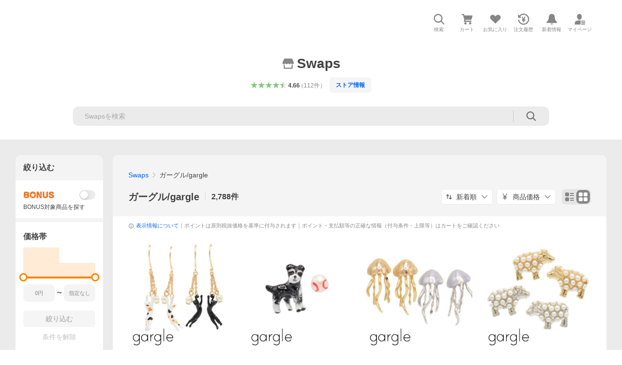

--- FILE ---
content_type: text/html; charset=utf-8
request_url: https://store.shopping.yahoo.co.jp/swaps/a5aca1bca52.html?X=99
body_size: 59524
content:
<!DOCTYPE html><html lang="ja"><head><meta charSet="utf-8"/><link rel="stylesheet" href="https://s.yimg.jp/images/shp_shared_parts/v2/2.0.220/css/pc/style.css"/><meta name="viewport" content="width=1054"/><meta http-equiv="X-UA-Compatible" content="IE=edge"/><meta name="format-detection" content="telephone=no"/><link rel="stylesheet" href="https://s.yimg.jp/images/shp_shared_parts/v2/2.0.220/css/pc/style.css"/><title>Swaps - ガーグル/gargle｜Yahoo!ショッピング</title><meta name="description" lang="ja" content="Swapsのガーグル/gargleを取り扱い中。Yahoo!ショッピングならお買得な人気商品をランキングやクチコミからも探せます。LINEアカウント連携でPayPayポイント毎日5%（上限あり）"/><meta name="keywords" lang="ja" content="通販,通信販売,オンラインショッピング"/><meta name="robots" content="index,follow"/><link href="https://store.shopping.yahoo.co.jp/swaps/a5aca1bca52.html" rel="canonical"/><link href="https://store.shopping.yahoo.co.jp/swaps/a5aca1bca52.html?page=1" rel="next"/><script>
                (function(g,d,o){
                  g._ltq=g._ltq||[];g._lt=g._lt||function(){g._ltq.push(arguments)};
                  var h=location.protocol==='https:'?'https://d.line-scdn.net':'http://d.line-cdn.net';
                  var s=d.createElement('script');s.async=1;
                  s.src=o||h+'/n/line_tag/public/release/v1/lt.js';
                  var t=d.getElementsByTagName('script')[0];t.parentNode.insertBefore(s,t);
                })(window, document);
                _lt('init', {
                  customerType: 'lap',
                  tagId: '9656521e-1b67-4bb4-8293-ccea7547df0d'
                });
                _lt('send', 'pv', ['9656521e-1b67-4bb4-8293-ccea7547df0d']);
              </script><noscript><img height="1" width="1" style="display:none" src="https://tr.line.me/tag.gif?c_t=lap&amp;t_id=9656521e-1b67-4bb4-8293-ccea7547df0d&amp;e=pv&amp;noscript=1"/></noscript><link rel="preload" href="https://item-shopping.c.yimg.jp/i/j/swaps_gp2025120118?resolution=2x" as="image" fetchpriority="high"/><meta name="next-head-count" content="15"/><script src="https://s.yimg.jp/images/ds/cl/ds-custom-logger-3.0.0.min.js"></script><script async="" src="https://yads.c.yimg.jp/js/yads-async.js"></script><script defer="" src="https://s.yimg.jp/images/shp-delivery/utils/1.1/ptahGlobalCommon.js"></script><script defer="" src="https://s.yimg.jp/images/shp-delivery/utils/1.0/ptahLinkParamsUpdater.js"></script><link rel="preload" href="https://shp-search-fe.west.edge.storage-yahoo.jp/shp-search-fe-dist/v0.0.0_819823ef72fa1a8014dc0c2dbc84c28a6116df2f/_next/static/css/pages/_app.css" as="style" crossorigin="anonymous"/><link rel="stylesheet" href="https://shp-search-fe.west.edge.storage-yahoo.jp/shp-search-fe-dist/v0.0.0_819823ef72fa1a8014dc0c2dbc84c28a6116df2f/_next/static/css/pages/_app.css" crossorigin="anonymous" data-n-g=""/><link rel="preload" href="https://shp-search-fe.west.edge.storage-yahoo.jp/shp-search-fe-dist/v0.0.0_819823ef72fa1a8014dc0c2dbc84c28a6116df2f/_next/static/css/597.css" as="style" crossorigin="anonymous"/><link rel="stylesheet" href="https://shp-search-fe.west.edge.storage-yahoo.jp/shp-search-fe-dist/v0.0.0_819823ef72fa1a8014dc0c2dbc84c28a6116df2f/_next/static/css/597.css" crossorigin="anonymous" data-n-p=""/><link rel="preload" href="https://shp-search-fe.west.edge.storage-yahoo.jp/shp-search-fe-dist/v0.0.0_819823ef72fa1a8014dc0c2dbc84c28a6116df2f/_next/static/css/pages/searchfront/store/%5Bstoreid%5D/listPc.css" as="style" crossorigin="anonymous"/><link rel="stylesheet" href="https://shp-search-fe.west.edge.storage-yahoo.jp/shp-search-fe-dist/v0.0.0_819823ef72fa1a8014dc0c2dbc84c28a6116df2f/_next/static/css/pages/searchfront/store/%5Bstoreid%5D/listPc.css" crossorigin="anonymous" data-n-p=""/><noscript data-n-css=""></noscript><script defer="" crossorigin="anonymous" nomodule="" src="https://shp-search-fe.west.edge.storage-yahoo.jp/shp-search-fe-dist/v0.0.0_819823ef72fa1a8014dc0c2dbc84c28a6116df2f/_next/static/chunks/polyfills-42372ed130431b0a.js"></script><script src="https://shp-search-fe.west.edge.storage-yahoo.jp/shp-search-fe-dist/v0.0.0_819823ef72fa1a8014dc0c2dbc84c28a6116df2f/_next/static/chunks/webpack.js" defer="" crossorigin="anonymous"></script><script src="https://shp-search-fe.west.edge.storage-yahoo.jp/shp-search-fe-dist/v0.0.0_819823ef72fa1a8014dc0c2dbc84c28a6116df2f/_next/static/chunks/framework.js" defer="" crossorigin="anonymous"></script><script src="https://shp-search-fe.west.edge.storage-yahoo.jp/shp-search-fe-dist/v0.0.0_819823ef72fa1a8014dc0c2dbc84c28a6116df2f/_next/static/chunks/main.js" defer="" crossorigin="anonymous"></script><script src="https://shp-search-fe.west.edge.storage-yahoo.jp/shp-search-fe-dist/v0.0.0_819823ef72fa1a8014dc0c2dbc84c28a6116df2f/_next/static/chunks/pages/_app.js" defer="" crossorigin="anonymous"></script><script src="https://shp-search-fe.west.edge.storage-yahoo.jp/shp-search-fe-dist/v0.0.0_819823ef72fa1a8014dc0c2dbc84c28a6116df2f/_next/static/chunks/26770aaf.js" defer="" crossorigin="anonymous"></script><script src="https://shp-search-fe.west.edge.storage-yahoo.jp/shp-search-fe-dist/v0.0.0_819823ef72fa1a8014dc0c2dbc84c28a6116df2f/_next/static/chunks/186.js" defer="" crossorigin="anonymous"></script><script src="https://shp-search-fe.west.edge.storage-yahoo.jp/shp-search-fe-dist/v0.0.0_819823ef72fa1a8014dc0c2dbc84c28a6116df2f/_next/static/chunks/957.js" defer="" crossorigin="anonymous"></script><script src="https://shp-search-fe.west.edge.storage-yahoo.jp/shp-search-fe-dist/v0.0.0_819823ef72fa1a8014dc0c2dbc84c28a6116df2f/_next/static/chunks/760.js" defer="" crossorigin="anonymous"></script><script src="https://shp-search-fe.west.edge.storage-yahoo.jp/shp-search-fe-dist/v0.0.0_819823ef72fa1a8014dc0c2dbc84c28a6116df2f/_next/static/chunks/689.js" defer="" crossorigin="anonymous"></script><script src="https://shp-search-fe.west.edge.storage-yahoo.jp/shp-search-fe-dist/v0.0.0_819823ef72fa1a8014dc0c2dbc84c28a6116df2f/_next/static/chunks/522.js" defer="" crossorigin="anonymous"></script><script src="https://shp-search-fe.west.edge.storage-yahoo.jp/shp-search-fe-dist/v0.0.0_819823ef72fa1a8014dc0c2dbc84c28a6116df2f/_next/static/chunks/597.js" defer="" crossorigin="anonymous"></script><script src="https://shp-search-fe.west.edge.storage-yahoo.jp/shp-search-fe-dist/v0.0.0_819823ef72fa1a8014dc0c2dbc84c28a6116df2f/_next/static/chunks/924.js" defer="" crossorigin="anonymous"></script><script src="https://shp-search-fe.west.edge.storage-yahoo.jp/shp-search-fe-dist/v0.0.0_819823ef72fa1a8014dc0c2dbc84c28a6116df2f/_next/static/chunks/pages/searchfront/store/%5Bstoreid%5D/listPc.js" defer="" crossorigin="anonymous"></script><script src="https://shp-search-fe.west.edge.storage-yahoo.jp/shp-search-fe-dist/v0.0.0_819823ef72fa1a8014dc0c2dbc84c28a6116df2f/_next/static/v0.0.0_819823ef72fa1a8014dc0c2dbc84c28a6116df2f/_buildManifest.js" defer="" crossorigin="anonymous"></script><script src="https://shp-search-fe.west.edge.storage-yahoo.jp/shp-search-fe-dist/v0.0.0_819823ef72fa1a8014dc0c2dbc84c28a6116df2f/_next/static/v0.0.0_819823ef72fa1a8014dc0c2dbc84c28a6116df2f/_ssgManifest.js" defer="" crossorigin="anonymous"></script></head><body><noscript><iframe src="https://www.googletagmanager.com/ns.html?id=GTM-PWD7BRB8" height="0" width="0" style="display:none;visibility:hidden"></iframe></noscript><div id="wrapper"><div id="__next"><div class="PageFrame search_SearchTemplate__knNni"><header class="PageFrame__header search_SearchTemplate__header__j1_V6"><div class="CenteredContainer"><div><shp-masthead ssr="true"><div><div class="front-delivery-display" data-ui-library-version="2.0.225" style="display:none"><link rel="stylesheet" href="https://s.yimg.jp/images/shp_shared_parts/v2/2.0.225/css/__scoped__/_frontDelivery/pc/style.css"/><div class="Masthead____20225 front-delivery-reset____20225 ptahV2Masthead"><div class="Masthead__banner____20225" id="shp_prmb" data-prmb-root="true"><div id="PRMB"></div></div><div class="Masthead__body____20225" id="msthd"><div class="Masthead__logo____20225"><a href="https://shopping.yahoo.co.jp/" class="Masthead__logoLink____20225" data-cl-params="_cl_link:logo;_cl_position:0"><img src="https://s.yimg.jp/c/logo/f/2.0/shopping_r_34_2x.png" alt="Yahoo!ショッピング" width="238" height="34" class="ServiceLogo____20225 ServiceLogo--shopping____20225"/></a></div><div class="Masthead__mainBox____20225"><p>IDでもっと便利に<a href="https://account.edit.yahoo.co.jp/registration?.src=shp&amp;.done=https%3A%2F%2Fstore.shopping.yahoo.co.jp%2Fswaps%2Fa5aca1bca52.html" rel="nofollow" data-cl-params="_cl_link:account;_cl_position:1"><em>新規取得</em></a></p><p><a href="https://login.yahoo.co.jp/config/login?.src=shp&amp;.intl=jp&amp;.done=https%3A%2F%2Fstore.shopping.yahoo.co.jp%2Fswaps%2Fa5aca1bca52.html" rel="nofollow" data-cl-params="_cl_link:account;_cl_position:2"><em>ログイン</em></a></p></div><div class="Masthead__linkBox____20225"><ul class="Masthead__links____20225"><li class="Masthead__link____20225 Masthead__link--emphasis____20225"><a href="https://www.yahoo.co.jp/" data-cl-params="_cl_link:common;_cl_position:0">Yahoo! JAPAN</a></li><li class="Masthead__link____20225"><a href="https://business-ec.yahoo.co.jp/shopping/" data-cl-params="_cl_link:common;_cl_position:1">無料でお店を開こう！</a></li><li class="Masthead__link____20225"><a href="https://support.yahoo-net.jp/PccShopping/s/" data-cl-params="_cl_link:common;_cl_position:2">ヘルプ</a></li></ul></div></div></div></div><div><div class="emg" data-emg="emg"><div class="emg3" data-emg="emg3"></div><div class="emg2" data-emg="emg2"></div><div class="emg1" data-emg="emg1"></div></div></div></div></shp-masthead></div><shp-emg></shp-emg><noscript class="JsOffAlert search_SearchTemplate__jsOffAlert__XrCtw"><div class="JsOffAlert__body"><p class="JsOffAlert__title"><span class="JsOffAlert__titleIcon"><svg width="48" height="48" viewBox="0 0 48 48" aria-hidden="true" class="Symbol"><path fill-rule="evenodd" clip-rule="evenodd" d="M20.4818 42.2428a2.0002 2.0002 0 0 0 1.857 1.2572h2.9844a2.4999 2.4999 0 0 0 2.3212-1.5716l1.2924-3.2312a15.3906 15.3906 0 0 0 1.9641-.8144l3.5111 1.5047a2 2 0 0 0 2.202-.4241l2.3497-2.3497a2 2 0 0 0 .424-2.2021l-1.5047-3.5109c.3144-.6314.587-1.2872.8142-1.9639l3.5455-1.4181a2 2 0 0 0 1.2573-1.857v-3.3229a2.0002 2.0002 0 0 0-1.2572-1.857l-3.5455-1.4183a15.3993 15.3993 0 0 0-.8144-1.9643l1.5046-3.5106a2.0001 2.0001 0 0 0-.424-2.2021l-2.3497-2.3497a2.0001 2.0001 0 0 0-2.2021-.424l-3.5107 1.5044a15.4008 15.4008 0 0 0-1.9642-.8144l-1.4181-3.5455A2 2 0 0 0 25.6617 4.5h-3.3229a2.0001 2.0001 0 0 0-1.857 1.2572l-1.4183 3.5455c-.6768.2272-1.3328.4999-1.9643.8144l-3.5106-1.5046a2 2 0 0 0-2.2021.424l-2.3497 2.3497a2.0001 2.0001 0 0 0-.424 2.2021l1.5044 3.5107a15.401 15.401 0 0 0-.8145 1.9645l-3.5455 1.4183A2.0001 2.0001 0 0 0 4.5 22.3388v3.3229a2 2 0 0 0 1.2573 1.857l3.5455 1.4181c.2272.6768.4999 1.3327.8144 1.9641L8.6125 34.412a2 2 0 0 0 .4241 2.202l2.3497 2.3497a2 2 0 0 0 2.2021.424l3.5109-1.5047a15.412 15.412 0 0 0 1.9642.8143l1.4183 3.5455ZM16.5 24c0-4.1421 3.3579-7.5 7.5-7.5s7.5 3.3579 7.5 7.5-3.3579 7.5-7.5 7.5-7.5-3.3579-7.5-7.5Z"></path></svg></span><span class="JsOffAlert__titleText">JavaScriptが無効です</span></p><p class="JsOffAlert__help">ブラウザの設定で有効にしてください（<a href="https://support.yahoo-net.jp/noscript">設定方法</a>）</p></div></noscript><div class="search_SearchTemplate__crmRibbon__y46Sz"><shp-crm-coupon ssr="true"><div><div class="front-delivery-display" data-ui-library-version="2.0.225" style="display:none"><link rel="stylesheet" href="https://s.yimg.jp/images/shp_shared_parts/v2/2.0.225/css/__scoped__/_frontDelivery/pc/style.css"/><div id="crmcp" class="CrmRibbon____20225 front-delivery-reset____20225 ptahV2CrmCoupon"><div class="CrmRibbon__inner____20225"><p class="CrmRibbon__text____20225"><span class="LineClamp____20225" style="-webkit-line-clamp:1">アプリで使える最大半額クーポン配布中！　アプリ初回限定　ログインして確認</span></p><p class="CrmRibbon__note____20225">※利用条件あり</p><p class="CrmRibbon__button____20225"><a href="https://shopping.yahoo.co.jp/promotion/coupon/limited/debut_app/?sc_i=shp_crm_notice_CRMPLUS-E-2025-043819" class="CrmRibbon__buttonLink____20225" rel="nofollow" data-cl-params="_cl_link:cpdetail;_cl_position:0;crmpid:174839;crmppid:174839|WEB_SHP_SEARCH_PC_1;crmpbid:174839|174839_CTRL;crmpsid:174839|JSON_PC_OBTAINEDHEADER_1;crmlgcid:0"><span class="CrmRibbon__buttonInner____20225"><span class="CrmRibbon__buttonText____20225">詳細はこちら</span><svg width="20" height="48" viewBox="0 0 20 48" aria-hidden="true" class="Symbol____20225 CrmRibbon__buttonIcon____20225"><path fill-rule="evenodd" clip-rule="evenodd" d="M19.417 22.5815 3.4136 6.5836c-.778-.7781-2.052-.7781-2.83 0-.7781.7782-.7781 2.0515 0 2.8287L15.1758 24 .5835 38.5874c-.778.7782-.778 2.0515 0 2.8297.778.7772 2.052.7772 2.83 0L19.417 25.4192c.39-.3901.584-.9052.583-1.4193.001-.5142-.193-1.0283-.583-1.4184Z"></path></svg></span></a></p></div></div></div></div></shp-crm-coupon></div><div class="SearchHeader search_SearchTemplate__searchHeader__va2Ou"><div class="SearchHeader__main SearchHeader__main--defaultSearchBoxHidden"><div class="SearchHeader__item"><div class="SearchHeader__searchBoxWrapper SearchHeader__searchBoxWrapper--hidden"><div class="SearchBox suggest_target_modules"><form id="h_srch" class="SearchBox__form" role="search" action="https://shopping.yahoo.co.jp/search"><div class="SearchBox__main SearchBox__main--gray"><input type="search" placeholder="何をお探しですか？" name="p" autoComplete="off" aria-label="検索キーワード" class="SearchBox__inputField" value=""/><div class="SearchBox__optionTriggerWrapper"><button type="button" class="Button Button--blackTransparent SearchBox__optionTrigger" data-cl-params="_cl_link:srchcond;_cl_position:0"><span><span class="SearchBox__optionButton"><svg width="48" height="48" viewBox="0 0 48 48" aria-hidden="true" class="Symbol SearchBox__optionIcon"><path fill-rule="evenodd" clip-rule="evenodd" d="M36 22H26V12c0-1.104-.896-2-2-2s-2 .896-2 2v10H12c-1.104 0-2 .896-2 2s.896 2 2 2h10v10c0 1.104.896 2 2 2s2-.896 2-2V26h10c1.104 0 2-.896 2-2s-.896-2-2-2Z"></path></svg><span class="SearchBox__optionText">こだわり条件</span></span></span></button></div><div class="SearchBox__submitButtonWrapper"><button type="submit" class="Button Button--blackTransparent SearchBox__submitButton" data-cl-params="_cl_link:srchbtn;_cl_position:0;_cl_index:1"><span><svg width="48" height="48" viewBox="0 0 48 48" role="img" aria-label="検索する" class="Symbol SearchBox__searchIcon"><path fill-rule="evenodd" clip-rule="evenodd" d="M21 32c-6.075 0-11-4.925-11-11s4.925-11 11-11 11 4.925 11 11-4.925 11-11 11Zm20.414 6.586-8.499-8.499C34.842 27.563 36 24.421 36 21c0-8.284-6.716-15-15-15-8.284 0-15 6.716-15 15 0 8.284 6.716 15 15 15 3.42 0 6.563-1.157 9.086-3.085l8.5 8.499c.781.781 2.047.781 2.828 0 .781-.781.781-2.047 0-2.828Z"></path></svg></span></button></div></div><input type="hidden" name="first" value="1"/><input type="hidden" name="ss_first" value="1"/><input type="hidden" name="ts" value="1768361431"/><input type="hidden" name="mcr" value="052e43b9ba0fb5ec0f41c1fc8801decf"/><input type="hidden" name="sc_i" value="shopping-pc-web-category-storeitm-h_srch-srchbtn-sgstfrom-category-storeitm-h_srch-srchbox"/><input type="hidden" name="sretry" value="1"/></form></div></div><ul id="h_nav" class="SearchHeader__nav target_modules"><li class="SearchHeader__navItem"><button type="button" class="SearchHeader__navItemInner"><svg width="48" height="48" viewBox="0 0 48 48" aria-hidden="true" class="Symbol SearchHeader__navItemIcon"><path fill-rule="evenodd" clip-rule="evenodd" d="M21 32c-6.075 0-11-4.925-11-11s4.925-11 11-11 11 4.925 11 11-4.925 11-11 11Zm20.414 6.586-8.499-8.499C34.842 27.563 36 24.421 36 21c0-8.284-6.716-15-15-15-8.284 0-15 6.716-15 15 0 8.284 6.716 15 15 15 3.42 0 6.563-1.157 9.086-3.085l8.5 8.499c.781.781 2.047.781 2.828 0 .781-.781.781-2.047 0-2.828Z"></path></svg><span class="SearchHeader__navItemText">検索</span></button></li><li class="SearchHeader__navItem"><a href="https://order.shopping.yahoo.co.jp/cgi-bin/cart-form?sc_i=shopping-pc-web-category-storeitm-h_nav-cart" class="SearchHeader__navItemInner" rel="nofollow" aria-label="カート" data-cl-params="_cl_link:cart;_cl_position:0"><svg width="48" height="48" viewBox="0 0 48 48" aria-hidden="true" class="Symbol SearchHeader__navItemIcon"><path d="M7 6c-1.1046 0-2 .8954-2 2s.8954 2 2 2h2.7944l4.1232 15.3879c.0161.0602.0348.119.0559.1763l-1.3888 4.5425c-.2002.6549-.0478 1.3334.3486 1.8316C13.2695 32.57 13.9345 33 14.7 33h22c1.1046 0 2-.8954 2-2s-.8954-2-2-2H17.1059l.9172-3H36.7c1.0541 0 1.9178-.8155 1.9945-1.85a2.5028 2.5028 0 0 0 .0155-.0486l3.216-10.5193c.323-1.0563-.2715-2.1744-1.3278-2.4974A1.9963 1.9963 0 0 0 39.9005 11H14.2034l-.8221-3.0682a2.01 2.01 0 0 0-.1217-.3337C13.0736 6.6861 12.2669 6 11.3 6H7ZM18 42c2.2091 0 4-1.7909 4-4 0-2.2091-1.7909-4-4-4-2.2091 0-4 1.7909-4 4 0 2.2091 1.7909 4 4 4ZM38 38c0 2.2091-1.7909 4-4 4-2.2091 0-4-1.7909-4-4 0-2.2091 1.7909-4 4-4 2.2091 0 4 1.7909 4 4Z"></path></svg><span aria-hidden="true" class="SearchHeader__navItemText">カート</span></a></li><li class="SearchHeader__navItem"><a href="https://shopping.yahoo.co.jp/my/wishlist/item?sc_i=shopping-pc-web-category-storeitm-h_nav-fav" class="SearchHeader__navItemInner" rel="nofollow" data-cl-params="_cl_link:fav;_cl_position:0"><svg width="48" height="48" viewBox="0 0 48 48" aria-hidden="true" class="Symbol SearchHeader__navItemIcon"><path fill-rule="evenodd" clip-rule="evenodd" d="M39.4013 11.5708c-3.465-3.428-9.084-3.428-12.55 0l-2.851 2.82-2.852-2.82c-3.465-3.428-9.084-3.428-12.55 0-3.465 3.425-3.465 8.981 0 12.407l2.853 2.821-.001.001 12.195 12.055c.195.194.514.194.71 0l1.04-1.029c.001 0 .001 0 .001-.001l11.153-11.025-.001-.001 2.853-2.821c3.465-3.426 3.465-8.982 0-12.407Z"></path></svg><span class="SearchHeader__navItemText">お気に入り</span></a></li><li class="SearchHeader__navItem"><a href="https://odhistory.shopping.yahoo.co.jp/cgi-bin/history-list?sc_i=shopping-pc-web-category-storeitm-h_nav-ordhist" class="SearchHeader__navItemInner" rel="nofollow" data-cl-params="_cl_link:ordhist;_cl_position:0"><svg width="48" height="48" viewBox="0 0 48 48" aria-hidden="true" class="Symbol SearchHeader__navItemIcon"><path d="M9.1322 26C10.11 33.3387 16.3938 39 24 39c8.2843 0 15-6.7157 15-15S32.2843 9 24 9c-4.6514 0-8.8083 2.1171-11.5596 5.4404l2.8525 2.8525c.63.63.1838 1.7071-.7071 1.7071H6c-.5523 0-1-.4477-1-1V9.4142c0-.8909 1.0771-1.337 1.7071-.707l2.895 2.8948C13.0862 7.5593 18.2442 5 24 5c10.4934 0 19 8.5066 19 19s-8.5066 19-19 19c-9.8179 0-17.8966-7.4467-18.896-17h4.0282Z"></path><path d="M29.8653 17.1217c.3174-.6951.0599-1.5306-.6153-1.9205-.7174-.4142-1.6348-.1684-2.049.5491l-3.2012 5.5437-3.2008-5.5437-.0781-.1217c-.4433-.6224-1.2957-.8172-1.9709-.4274-.7174.4142-.9632 1.3316-.549 2.0491L21.5208 23h-1.9537C18.7015 23 18 23.6715 18 24.5s.7015 1.5 1.5671 1.5h2.9327v1h-2.9327C18.7015 27 18 27.6715 18 28.5s.7015 1.5 1.5671 1.5h2.9327l.0002 3.5c0 .829.671 1.5 1.5 1.5s1.5-.671 1.5-1.5l-.0002-3.5h2.9333c.8655 0 1.567-.6715 1.567-1.5s-.7015-1.5-1.567-1.5h-2.9333v-1h2.9333c.8655 0 1.567-.6715 1.567-1.5s-.7015-1.5-1.567-1.5h-1.9543l3.3202-5.7497.0663-.1286Z"></path></svg><span class="SearchHeader__navItemText">注文履歴</span></a></li><li class="SearchHeader__navItem"><a href="https://shopping.yahoo.co.jp/my/new" class="SearchHeader__navItemInner" rel="nofollow" aria-label="新着情報"><svg width="48" height="48" viewBox="0 0 48 48" aria-hidden="true" class="Symbol SearchHeader__navItemIcon"><path d="m40.7925 32.314.1401.1172c1.453 1.218 1.25 2.751.413 3.745-.838.993-2.35.824-2.35.824H9.0046s-1.512.169-2.35-.824c-.837-.994-1.04-2.527.413-3.745l.14-.1172c1.45-1.2123 3.5398-2.9597 5.219-7.2088.691-1.7477.9939-4.1123 1.3039-6.5333.4685-3.6573.9534-7.4435 2.8181-9.4267 3.217-3.42 7.451-3.14 7.451-3.14s4.235-.28 7.452 3.14c1.8646 1.9832 2.3495 5.7694 2.818 9.4267.3101 2.421.6129 4.7856 1.304 6.5333 1.6791 4.2491 3.7689 5.9965 5.2189 7.2088ZM23.9999 42.005c-2.052 0-3.81-1.237-4.581-3.005h9.162c-.77 1.768-2.529 3.005-4.581 3.005Z"></path></svg><span aria-hidden="true" class="SearchHeader__navItemText">新着情報</span></a></li><li class="SearchHeader__navItem"><a href="https://shopping.yahoo.co.jp/my?sc_i=shopping-pc-web-category-storeitm-h_nav-myshp" class="SearchHeader__navItemInner" rel="nofollow" data-cl-params="_cl_link:myshp;_cl_position:0"><svg width="48" height="48" viewBox="0 0 48 48" aria-hidden="true" class="Symbol SearchHeader__navItemIcon"><path fill-rule="evenodd" clip-rule="evenodd" d="M21.9997 28.0001a39.938 39.938 0 0 1 4.001.2042L26.0001 42l-18.9944.0001c-.593 0-1.058-.527-1.001-1.144l.0516-.5166c.0098-.0923.0203-.1875.0314-.2853l.075-.6171c.014-.1075.0286-.2172.044-.3289l.1021-.691c.3915-2.486 1.1519-5.6067 2.593-7.0861 2.186-2.2467 7.135-3.0716 11.0379-3.2761l.7187-.0313.6885-.0179c.2239-.0039.4418-.0057.6528-.0057ZM40.5001 39c.8285 0 1.5.6716 1.5 1.5s-.6715 1.5-1.5 1.5h-11c-.8284 0-1.5-.6716-1.5-1.5s.6716-1.5 1.5-1.5h11Zm0-5c.8285 0 1.5.6716 1.5 1.5s-.6715 1.5-1.5 1.5h-11c-.8284 0-1.5-.6716-1.5-1.5s.6716-1.5 1.5-1.5h11Zm0-5c.8285 0 1.5.6716 1.5 1.5s-.6715 1.5-1.5 1.5h-11c-.8284 0-1.5-.6716-1.5-1.5s.6716-1.5 1.5-1.5h11Zm-18.5-23c4.418 0 8 3.996 8 8.918 0 4.922-2.864 11.082-8 11.082-5.226 0-8-6.16-8-11.082 0-4.922 3.581-8.918 8-8.918Z"></path></svg><span class="SearchHeader__navItemText">マイページ</span></a></li></ul></div></div></div><div id="strh" class="target_modules search_SearchTemplate__storeGlobalNavigation__M2sCy"><a href="https://store.shopping.yahoo.co.jp/swaps/" class="StoreGlobalNavigation_StoreGlobalNavigation__title___Z5nK" data-cl-params="_cl_link:strlg;_cl_position:0"><svg width="48" height="48" viewBox="0 0 48 48" role="img" aria-label="ストア：" class="Symbol StoreIcon_StoreIcon__kbeGC StoreGlobalNavigation_StoreGlobalNavigation__storeIcon__Io6hC"><path fill-rule="evenodd" clip-rule="evenodd" d="M10 42c-1.1046 0-2-.8954-2-2V28h4v10h24V28h4v12c0 1.0544-.8159 1.9182-1.8507 1.9945L38 42H10Zm33.5816-23.0026L38 6H10L4.4185 18.9972A4.9812 4.9812 0 0 0 4 21c0 2.7614 2.2386 5 5 5s5-2.2386 5-5c0 2.7614 2.2386 5 5 5s5-2.2386 5-5c0 2.7614 2.2386 5 5 5s5-2.2386 5-5c0 2.7614 2.2386 5 5 5s5-2.2386 5-5c0-.7123-.15-1.3892-.4184-2.0026Z"></path></svg><h1 class="StoreGlobalNavigation_StoreGlobalNavigation__storeName__SDZ1O">Swaps</h1></a><div class="StoreGlobalNavigation_StoreGlobalNavigation__description__tD0Ft"><a href="https://shopping.yahoo.co.jp/store_rating/swaps/store/review/" data-cl-params="_cl_link:storerat;_cl_position:0"><span class="Review Review--store"><span class="Review__stars" role="img" aria-label="5点中4.66点の評価"><span class="Review__starWrapper"><span class="Review__star Review__star--colored"><svg width="48" height="48" viewBox="0 0 48 48" aria-hidden="true" class="Symbol"><path fill-rule="evenodd" clip-rule="evenodd" d="M34.655 42.5567 24 34.8537l-10.655 7.703c-.183.133-.398.199-.613.199-.217 0-.436-.068-.62-.205a1.0627 1.0627 0 0 1-.377-1.183l4.087-12.582-10.432-8.49c-.346-.283-.478-.794-.33-1.217.148-.422.545-.745.99-.745h12.856l4.103-11.649c.149-.423.546-.685.99-.685.445 0 .842.253.991.675l4.104 11.659H41.95c.445 0 .842.323.9899.745.148.423.0161.914-.3299 1.197l-10.4321 8.501 4.087 12.586c.1411.435-.0109.915-.3769 1.185-.185.137-.403.208-.621.208-.2141 0-.429-.066-.612-.199Z"></path></svg></span></span><span class="Review__starWrapper"><span class="Review__star Review__star--colored"><svg width="48" height="48" viewBox="0 0 48 48" aria-hidden="true" class="Symbol"><path fill-rule="evenodd" clip-rule="evenodd" d="M34.655 42.5567 24 34.8537l-10.655 7.703c-.183.133-.398.199-.613.199-.217 0-.436-.068-.62-.205a1.0627 1.0627 0 0 1-.377-1.183l4.087-12.582-10.432-8.49c-.346-.283-.478-.794-.33-1.217.148-.422.545-.745.99-.745h12.856l4.103-11.649c.149-.423.546-.685.99-.685.445 0 .842.253.991.675l4.104 11.659H41.95c.445 0 .842.323.9899.745.148.423.0161.914-.3299 1.197l-10.4321 8.501 4.087 12.586c.1411.435-.0109.915-.3769 1.185-.185.137-.403.208-.621.208-.2141 0-.429-.066-.612-.199Z"></path></svg></span></span><span class="Review__starWrapper"><span class="Review__star Review__star--colored"><svg width="48" height="48" viewBox="0 0 48 48" aria-hidden="true" class="Symbol"><path fill-rule="evenodd" clip-rule="evenodd" d="M34.655 42.5567 24 34.8537l-10.655 7.703c-.183.133-.398.199-.613.199-.217 0-.436-.068-.62-.205a1.0627 1.0627 0 0 1-.377-1.183l4.087-12.582-10.432-8.49c-.346-.283-.478-.794-.33-1.217.148-.422.545-.745.99-.745h12.856l4.103-11.649c.149-.423.546-.685.99-.685.445 0 .842.253.991.675l4.104 11.659H41.95c.445 0 .842.323.9899.745.148.423.0161.914-.3299 1.197l-10.4321 8.501 4.087 12.586c.1411.435-.0109.915-.3769 1.185-.185.137-.403.208-.621.208-.2141 0-.429-.066-.612-.199Z"></path></svg></span></span><span class="Review__starWrapper"><span class="Review__star Review__star--colored"><svg width="48" height="48" viewBox="0 0 48 48" aria-hidden="true" class="Symbol"><path fill-rule="evenodd" clip-rule="evenodd" d="M34.655 42.5567 24 34.8537l-10.655 7.703c-.183.133-.398.199-.613.199-.217 0-.436-.068-.62-.205a1.0627 1.0627 0 0 1-.377-1.183l4.087-12.582-10.432-8.49c-.346-.283-.478-.794-.33-1.217.148-.422.545-.745.99-.745h12.856l4.103-11.649c.149-.423.546-.685.99-.685.445 0 .842.253.991.675l4.104 11.659H41.95c.445 0 .842.323.9899.745.148.423.0161.914-.3299 1.197l-10.4321 8.501 4.087 12.586c.1411.435-.0109.915-.3769 1.185-.185.137-.403.208-.621.208-.2141 0-.429-.066-.612-.199Z"></path></svg></span></span><span class="Review__starWrapper"><span class="Review__starHalf"><svg width="48" height="48" viewBox="0 0 48 48" aria-hidden="true" class="Symbol"><path fill-rule="evenodd" clip-rule="evenodd" d="M23.9995 6c-.445 0-.841.262-.99.685l-4.104 11.6479H6.0495c-.445 0-.842.324-.989.746-.149.423-.017.934.33 1.216l10.432 8.491-4.088 12.582c-.141.435.011.912.377 1.183a1.0412 1.0412 0 0 0 1.233.006l10.655-7.703V5.9999Z"></path></svg></span><span class="Review__star"><svg width="48" height="48" viewBox="0 0 48 48" aria-hidden="true" class="Symbol"><path fill-rule="evenodd" clip-rule="evenodd" d="M34.655 42.5567 24 34.8537l-10.655 7.703c-.183.133-.398.199-.613.199-.217 0-.436-.068-.62-.205a1.0627 1.0627 0 0 1-.377-1.183l4.087-12.582-10.432-8.49c-.346-.283-.478-.794-.33-1.217.148-.422.545-.745.99-.745h12.856l4.103-11.649c.149-.423.546-.685.99-.685.445 0 .842.253.991.675l4.104 11.659H41.95c.445 0 .842.323.9899.745.148.423.0161.914-.3299 1.197l-10.4321 8.501 4.087 12.586c.1411.435-.0109.915-.3769 1.185-.185.137-.403.208-.621.208-.2141 0-.429-.066-.612-.199Z"></path></svg></span></span></span><span class="Review__average" aria-hidden="true">4.66</span><span class="Review__count Review__count--hasBrackets">（<!-- -->112<!-- -->件<!-- -->）</span></span></a><button type="button" class="Button Button--blueTinted StoreInformation_StoreInformation__entryPoint__5H2lv StoreGlobalNavigation_StoreGlobalNavigation__storeInfo__TqtBQ" data-cl-params="_cl_link:strinfo;_cl_position:0"><span>ストア情報</span></button></div></div><div class="StoreSearchBox_StoreSearchBox__TkMH8 search_SearchTemplate__storeSearchBox__iToXL"><div class="SearchBox"><form class="SearchBox__form" role="search" action="https://shopping.yahoo.co.jp/search"><div class="SearchBox__main SearchBox__main--gray"><input type="search" placeholder="Swapsを検索" name="p" autoComplete="off" aria-label="検索キーワード" class="SearchBox__inputField" value=""/><div class="SearchBox__submitButtonWrapper"><button type="submit" class="Button Button--blackTransparent SearchBox__submitButton"><span><svg width="48" height="48" viewBox="0 0 48 48" role="img" aria-label="検索する" class="Symbol SearchBox__searchIcon"><path fill-rule="evenodd" clip-rule="evenodd" d="M21 32c-6.075 0-11-4.925-11-11s4.925-11 11-11 11 4.925 11 11-4.925 11-11 11Zm20.414 6.586-8.499-8.499C34.842 27.563 36 24.421 36 21c0-8.284-6.716-15-15-15-8.284 0-15 6.716-15 15 0 8.284 6.716 15 15 15 3.42 0 6.563-1.157 9.086-3.085l8.5 8.499c.781.781 2.047.781 2.828 0 .781-.781.781-2.047 0-2.828Z"></path></svg></span></button></div></div><input type="hidden" name="X" value="11"/><input type="hidden" name="storeid" value="swaps"/><input type="hidden" name="strcid" value="a5aca1bca52"/><input type="hidden" name="sc_i" value="shopping-pc-web-category-storeitm-stsch-msschbt"/></form></div><div class=""></div></div></div></header><main class="PageFrame__main search_SearchTemplate__main__pVu2r"><div class="CenteredContainer"><div class="search_SearchTemplate__storeAnchor__RX0AC"></div><div class="Column search_SearchTemplate__column__Ns411"><div class="Column__center search_SearchTemplate__columnCenter__frq6T"><div class="search_SearchTemplate__columnCenterItem__xNiUm"><div class="SearchResultsDisplayOptions_SearchResultsDisplayOptions__r4U4I SearchResultsDisplayOptions_SearchResultsDisplayOptions__store__L18w7 search_SearchTemplate__searchResultsDisplayOptions__JzOwy"><div id="strbclst" class="Breadcrumb SearchResultsDisplayOptions_SearchResultsDisplayOptions__breadcrumb__C6JUj target_modules"><ul class="Breadcrumb__list"><li class="Breadcrumb__item"><a class="Breadcrumb__link" href="https://store.shopping.yahoo.co.jp/swaps/" rel="" data-cl-params="_cl_link:cat;_cl_position:0">Swaps</a></li><li class="Breadcrumb__item"><span class="Breadcrumb__arrowIconWrapper"><svg width="20" height="48" viewBox="0 0 20 48" aria-hidden="true" class="Symbol Breadcrumb__arrowIcon"><path fill-rule="evenodd" clip-rule="evenodd" d="M19.417 22.5815 3.4136 6.5836c-.778-.7781-2.052-.7781-2.83 0-.7781.7782-.7781 2.0515 0 2.8287L15.1758 24 .5835 38.5874c-.778.7782-.778 2.0515 0 2.8297.778.7772 2.052.7772 2.83 0L19.417 25.4192c.39-.3901.584-.9052.583-1.4193.001-.5142-.193-1.0283-.583-1.4184Z"></path></svg></span><span aria-current="location">ガーグル/gargle</span></li></ul><script type="application/ld+json">{"@context":"https://schema.org","@type":"BreadcrumbList","itemListElement":[{"@type":"ListItem","position":1,"item":{"@id":"https://store.shopping.yahoo.co.jp/swaps/","name":"Swaps"}},{"@type":"ListItem","position":2,"item":{"@id":"https://store.shopping.yahoo.co.jp/swaps/a5aca1bca52.html","name":"ガーグル/gargle"}}]}</script></div><div class="SearchResultsDisplayOptions_SearchResultsDisplayOptions__lower__Uks1h"><div class="SearchResultsDisplayOptions_SearchResultsDisplayOptions__columns--left__OssIN"><div class="SearchResultHeader_SearchResultHeader__tP_zh SearchResultHeader_SearchResultHeader--store__atH_O"><h1 id="h1link" class="SearchResultHeader_SearchResultHeader__container__o4cwQ target_modules"><p class="SearchResultHeader_SearchResultHeader__main__GjD3m"><span class="SearchResultHeader_SearchResultHeader__mainTitleText___EBZc LineClamp" style="-webkit-line-clamp:1"><a href="https://store.shopping.yahoo.co.jp/swaps/a5aca1bca52.html" class="SearchResultHeader_SearchResultHeader__mainTitleTextItem__e87xK SearchResultHeader_SearchResultHeader__mainTitleTextItem--link__VFmqY" data-cl-params="_cl_module:h1link;_cl_link:cat;_cl_position:1;" data-cl-nofollow="on">ガーグル/gargle</a></span><span class="SearchResultHeader_SearchResultHeader__count__Ekypg">2,788<!-- -->件</span></p></h1></div></div><div class="SearchResultsDisplayOptions_SearchResultsDisplayOptions__columns--right__YaHlc"><div class="SearchResultsDisplayOptions_SearchResultsDisplayOptions__sortItemWrapper__c4m8Z"><div id="sort" class="target_modules"><button data-cl-params="_cl_link:sortbtn;_cl_position:0" class="SearchResultsDisplayOptions_SearchResultsDisplayOptions__sortItemCurrentButton__FeONv"><div class="SearchResultsDisplayOptions_SearchResultsDisplayOptions__sortItemCurrentSortIcon__bUfWe"><svg width="48" height="48" viewBox="0 0 48 48" aria-hidden="true" class="Symbol"><path fill-rule="evenodd" clip-rule="evenodd" d="M16.2772 36.0183c0 1.1324-.8086 1.965-1.9307 1.965s-1.9307-.8326-1.9307-1.965V15.6356l.0991-3.3472-1.8647 2.1982-3.3829 3.547c-.363.3663-.8085.5495-1.3531.5495C4.792 18.5831 4 17.8004 4 16.6514c0-.4996.231-1.0491.594-1.4321l8.3169-8.576c.8086-.866 2.0792-.8494 2.8713 0l8.3168 8.576c.363.383.5941.9325.5941 1.4321 0 1.149-.7921 1.9317-1.9142 1.9317-.5446 0-.9901-.1832-1.3532-.5495l-3.3828-3.547-1.8647-2.1982.099 3.3472v20.3827Zm27.1287-3.2709-8.3168 8.6094c-.8086.8659-2.0792.8493-2.8713 0l-8.3168-8.6094c-.363-.3664-.5941-.9325-.5941-1.4155 0-1.149.8086-1.9483 1.9307-1.9483.5281 0 .9736.1832 1.3367.5662l3.3828 3.547 1.8812 2.1815-.1155-3.3472V11.965c0-1.1324.8086-1.965 1.9307-1.965s1.9472.8326 1.9472 1.965v20.3661l-.1156 3.3472 1.8647-2.1815 3.3829-3.547c.363-.383.8086-.5662 1.3531-.5662 1.1221 0 1.9142.7993 1.9142 1.9483 0 .483-.231 1.0491-.5941 1.4155Z"></path></svg></div><span class="SearchResultsDisplayOptions_SearchResultsDisplayOptions__sortItemCurrentText__j0bIG">新着順</span><span class="SearchResultsDisplayOptions_SearchResultsDisplayOptions__currentArrowIcon__HBhp0"><svg width="48" height="48" viewBox="0 0 48 48" aria-hidden="true" class="Symbol"><path fill-rule="evenodd" clip-rule="evenodd" d="M24 29.1761 9.4123 14.5842c-.7771-.7789-2.0515-.7789-2.8287 0-.7781.778-.7781 2.051 0 2.83l15.998 16.0028c.3901.39.9043.584 1.4184.583.5141.001 1.0283-.193 1.4184-.583l15.998-16.0028c.7781-.779.7781-2.052 0-2.83-.7772-.7789-2.0516-.7789-2.8288 0L24 29.1761Z"></path></svg></span></button></div></div><div id="p_vwtype" class="SearchResultsDisplayOptions_SearchResultsDisplayOptions__priceView__66vBn target_modules"><button data-cl-params="_cl_link:mdl;_cl_position:0" class="SearchResultsDisplayOptions_SearchResultsDisplayOptions__currentButton__PunKH"><div class="SearchResultsDisplayOptions_SearchResultsDisplayOptions__currentYenIcon__UukYj"><svg width="48" height="48" viewBox="0 0 48 48" aria-hidden="true" class="Symbol"><path d="M11.1832 4.2422c.6948-.4512 1.6238-.2538 2.075.441l10.7424 16.5419L34.743 4.6833c.4512-.6948 1.3802-.8922 2.075-.441.6948.4512.8922 1.3801.4411 2.075L26.4251 23H34.5c.8284 0 1.5.6716 1.5 1.5s-.6716 1.5-1.5 1.5h-9v5h9c.8284 0 1.5.6716 1.5 1.5s-.6716 1.5-1.5 1.5h-9v8.5c0 .8284-.6716 1.5-1.5 1.5s-1.5-.6716-1.5-1.5V34h-9c-.8284 0-1.5-.6716-1.5-1.5s.6716-1.5 1.5-1.5h9v-5h-9c-.8284 0-1.5-.6716-1.5-1.5s.6716-1.5 1.5-1.5h8.0761L10.7422 6.3171c-.4512-.6947-.2538-1.6237.441-2.075Z"></path></svg></div><span class="SearchResultsDisplayOptions_SearchResultsDisplayOptions__currentText__3MHxI">商品価格</span><span class="SearchResultsDisplayOptions_SearchResultsDisplayOptions__currentArrowIcon__HBhp0"><svg width="48" height="48" viewBox="0 0 48 48" aria-hidden="true" class="Symbol"><path fill-rule="evenodd" clip-rule="evenodd" d="M24 29.1761 9.4123 14.5842c-.7771-.7789-2.0515-.7789-2.8287 0-.7781.778-.7781 2.051 0 2.83l15.998 16.0028c.3901.39.9043.584 1.4184.583.5141.001 1.0283-.193 1.4184-.583l15.998-16.0028c.7781-.779.7781-2.052 0-2.83-.7772-.7789-2.0516-.7789-2.8288 0L24 29.1761Z"></path></svg></span></button></div><ul id="vwtype" class="SearchResultsDisplayOptions_SearchResultsDisplayOptions__layoutButtons__btVhp target_modules"><li class="SearchResultsDisplayOptions_SearchResultsDisplayOptions__layoutButton__7H7ND"><div></div><a href="javascript:void(0);" data-cl-params="_cl_link:btn;_cl_position:0" data-cl-nofollow="on" rel="nofollow"><span class="SearchResultsDisplayOptions_SearchResultsDisplayOptions__LayoutButtonIconWrapper__4PyxX"><span class="SearchResultsDisplayOptions_SearchResultsDisplayOptions__LayoutButtonIcon__Jnlfy"><svg width="48" height="48" viewBox="0 0 48 48" aria-hidden="true" class="Symbol"><path fill-rule="evenodd" clip-rule="evenodd" d="M10 6h8c2.2091 0 4 1.7909 4 4v8c0 2.2091-1.7909 4-4 4h-8c-2.2091 0-4-1.7909-4-4v-8c0-2.2091 1.7909-4 4-4Zm0 20h8c2.2091 0 4 1.7909 4 4v8c0 2.2091-1.7909 4-4 4h-8c-2.2091 0-4-1.7909-4-4v-8c0-2.2091 1.7909-4 4-4ZM28 8h12c1.1046 0 2 .8954 2 2s-.8954 2-2 2H28c-1.1046 0-2-.8954-2-2s.8954-2 2-2Zm0 8h12c1.1046 0 2 .8954 2 2s-.8954 2-2 2H28c-1.1046 0-2-.8954-2-2s.8954-2 2-2Zm0 12h12c1.1046 0 2 .8954 2 2s-.8954 2-2 2H28c-1.1046 0-2-.8954-2-2s.8954-2 2-2Zm0 8h12c1.1046 0 2 .8954 2 2s-.8954 2-2 2H28c-1.1046 0-2-.8954-2-2s.8954-2 2-2Z"></path></svg></span></span></a></li><li class="SearchResultsDisplayOptions_SearchResultsDisplayOptions__layoutButton__7H7ND"><span class="SearchResultsDisplayOptions_SearchResultsDisplayOptions__displayedLayoutButtonIconWrapper__UQ7pd"><span class="SearchResultsDisplayOptions_SearchResultsDisplayOptions__displayedLayoutButtonIcon__3sNBs"><svg width="48" height="48" viewBox="0 0 48 48" aria-hidden="true" class="Symbol"><path fill-rule="evenodd" clip-rule="evenodd" d="M10 6h8c2.2091 0 4 1.7909 4 4v8c0 2.2091-1.7909 4-4 4h-8c-2.2091 0-4-1.7909-4-4v-8c0-2.2091 1.7909-4 4-4Zm0 20h8c2.2091 0 4 1.7909 4 4v8c0 2.2091-1.7909 4-4 4h-8c-2.2091 0-4-1.7909-4-4v-8c0-2.2091 1.7909-4 4-4ZM30 6h8c2.2091 0 4 1.7909 4 4v8c0 2.2091-1.7909 4-4 4h-8c-2.2091 0-4-1.7909-4-4v-8c0-2.2091 1.7909-4 4-4Zm0 20h8c2.2091 0 4 1.7909 4 4v8c0 2.2091-1.7909 4-4 4h-8c-2.2091 0-4-1.7909-4-4v-8c0-2.2091 1.7909-4 4-4Z"></path></svg></span></span></li></ul></div></div></div><div class="ExplainItem_ExplainItem__ti46T search_SearchTemplate__explainItem___NipU"><svg width="48" height="48" viewBox="0 0 48 48" aria-hidden="true" class="Symbol ExplainItem_ExplainItem__icon__xnj_W"><path d="M24 17c1.104 0 2-.896 2-2s-.896-2-2-2-2 .896-2 2 .896 2 2 2ZM28 32h-2V20.5c0-.276-.224-.5-.5-.5H20c-.552 0-1 .448-1 1s.448 1 1 1h2v10h-2c-.552 0-1 .448-1 1s.448 1 1 1h8c.552 0 1-.448 1-1s-.448-1-1-1Z"></path><path fill-rule="evenodd" clip-rule="evenodd" d="M44 24c0 11.0457-8.9543 20-20 20S4 35.0457 4 24 12.9543 4 24 4s20 8.9543 20 20Zm-4 0c0 8.8366-7.1634 16-16 16S8 32.8366 8 24 15.1634 8 24 8s16 7.1634 16 16Z"></path></svg><div class="ExplainItem_ExplainItem__body__JSfMm"><div class="ExplainItem_ExplainItem__button__ZGOKQ"><button class="InformationModal_InformationModal__openText__4LcQM"><span>表示情報について</span></button></div><span class="ExplainItem_ExplainItem__note___yXFs">｜ポイントは原則税抜価格を基準に付与されます｜ポイント・支払額等の正確な情報（付与条件・上限等）はカートをご確認ください</span></div></div><div class="search_SearchTemplate__items__qkA9O"><div id="searchResults" class="SearchResults_SearchResults__Ljzrd search_SearchTemplate__searchResults__m8XW2"><ul><li class="SearchResults_SearchResults__page__OJhQP" id="searchResults1"><span class="SearchResults_SearchResults__target___jT84" id="SearchResultsPage1"></span><span></span><div data-result-type="items" class="SearchResult_SearchResult__eA71H searchResult_1_1 SearchResults_SearchResults__searchResult__EyO_0 SearchResults_SearchResults__searchResult--grid__2bUkA"><div class="SearchResult_SearchResultItem__mJ7vY"><div class="SearchResult_SearchResultItem__image__pQkVx"><p id="i_shsrg1" class="ItemImageLink_SearchResultItemImageLink__8_m6n"><a target="_blank" class="ItemImageLink_SearchResultItemImageLink__link__Edz0t" href="https://store.shopping.yahoo.co.jp/swaps/gp2025120118.html" data-cl-params="_cl_vmodule:v_shsrg;_cl_link:img;_cl_position:1;pg:1;ctlg_id:undefined" data-beacon="_cl_module:rsltlst;_cl_link:img;_cl_position:1;pg:1;is_fnrw:0;catid:13457/2496/1591/1623;targurl:store.shopping.yahoo.co.jp/swaps/gp2025120118.html;rates:1;pr_rate:1;pr_srate:1;mlrf:;sub_sm:;rel:0.0;ft_uuid:null;o_prc:3190;prc:3190;s_prc:0;apld_prc:3190;f_prc:0;p_prc:0;pnt:5;point:145;jan:null;pcid:1622;itmlabel:ord;is_cp2:0;cid:swaps;str_rate:4.66;str_rct:112;str_type:full-b;gdstrlb:0;vipstamp:0;rvw_rate:0;rvw_cnt:0;disrte:0;p_disrte:0;itm_uuid:swaps_gp2025120118;pid:swaps_gp2025120118;tname:gargle ガーグル ジャンプ猫 ピアス PMY15462 2512;itemcode:gp2025120118;storeid:swaps;shipment:0;variaimg:1;linenum:1;quickdel:1;gooddeli:1;skuid:;sku_pos:;spc_bst:0;ctlg_id:;isbroff:0;subsc:0;unit_prc:0;itmmov:0;receive:0;certgour:0;lmtdgour:0;is_bht:0;is_view:0" rel=""><span class="ItemImageLink_SearchResultItemImageLink__imageWrapper__FSgdy"><img alt="gargle ガーグル ジャンプ猫 ピアス PMY15462 2512" fetchpriority="high" loading="eager" width="200" height="200" decoding="async" data-nimg="1" class="ItemImageLink_SearchResultItemImageLink__imageSource__RDUwW" style="color:transparent" src="https://item-shopping.c.yimg.jp/i/j/swaps_gp2025120118?resolution=2x"/></span></a></p><div class="ItemQuickView_SearchResultItemQuickView__2OQFK SearchResult_SearchResultItem__quickView__gbduY"><p id="quickView_1010"><button class="ItemQuickView_SearchResultItemQuickView__button___QRE_" data-quick-view-beacon="_cl_module:rsltlst;_cl_link:qv_btn;_cl_position:1;storeid:swaps;itemcode:swaps_gp2025120118;pcid:1622"><span class="ItemQuickView_SearchResultItemQuickView__buttonIcon__ASayf" aria-label="簡易商品詳細"><svg width="48" height="48" viewBox="0 0 48 48" aria-hidden="true" class="Symbol"><path fill-rule="evenodd" clip-rule="evenodd" d="m17.5165 30.4211.0624.0624c.5858.5858.5858 1.5355 0 2.1213L11.272 38.911l4.5518.0007c.8284 0 1.5.6716 1.5 1.5V40.5c0 .8284-.6716 1.5-1.5 1.5H7.5c-.8284 0-1.5-.6716-1.5-1.5v-8.3238c0-.8284.6716-1.5 1.5-1.5h.0883c.8284 0 1.5.6716 1.5 1.5L9.088 36.727l6.3072-6.3059c.5858-.5858 1.5355-.5858 2.1213 0Zm12.967 0-.0624.0624c-.5858.5858-.5858 1.5355 0 2.1213l6.3069 6.3062-4.5518.0007c-.8284 0-1.5.6716-1.5 1.5V40.5c0 .8284.6716 1.5 1.5 1.5H40.5c.8284 0 1.5-.6716 1.5-1.5v-8.3238c0-.8284-.6716-1.5-1.5-1.5h-.0883c-.8284 0-1.5.6716-1.5 1.5l.0003 4.5508-6.3072-6.3059c-.5858-.5858-1.5355-.5858-2.1213 0Zm-12.967-12.8422.0624-.0624c.5858-.5858.5858-1.5355 0-2.1213L11.272 9.089l4.5518-.0007c.8284 0 1.5-.6716 1.5-1.5V7.5c0-.8284-.6716-1.5-1.5-1.5H7.5C6.6716 6 6 6.6716 6 7.5v8.3238c0 .8284.6716 1.5 1.5 1.5h.0883c.8284 0 1.5-.6716 1.5-1.5L9.088 11.273l6.3072 6.3059c.5858.5858 1.5355.5858 2.1213 0Zm12.967 0-.0624-.0624c-.5858-.5858-.5858-1.5355 0-2.1213L36.728 9.089l-4.5518-.0007c-.8284 0-1.5-.6716-1.5-1.5V7.5c0-.8284.6716-1.5 1.5-1.5H40.5c.8284 0 1.5.6716 1.5 1.5v8.3238c0 .8284-.6716 1.5-1.5 1.5h-.0883c-.8284 0-1.5-.6716-1.5-1.5l.0003-4.5508-6.3072 6.3059c-.5858.5858-1.5355.5858-2.1213 0Z"></path></svg></span></button></p></div></div><div class="SearchResult_SearchResultItem__contents__WO5EH"><p class="ItemBrand_SearchResultItemBrand__kAW_y SearchResult_SearchResultItem__brand__KtcXO SearchResult_SearchResultItem__brand--noMargin__zlXIU"><span class="ItemBrand_SearchResultItemBrand__text__YpTUv LineClamp" style="-webkit-line-clamp:1"><a href="javascript:void(0);" data-beacon="_cl_module:rsltlst;_cl_link:brr;_cl_position:1;pg:1;is_fnrw:0;brandid:41849" class="ItemBrand_SearchResultItemBrand__link__fvmkB">gargle</a></span></p><a target="_blank" class="SearchResult_SearchResultItem__detailLink__G4Top" href="https://store.shopping.yahoo.co.jp/swaps/gp2025120118.html" data-cl-params="_cl_vmodule:v_shsrg;_cl_link:title;_cl_position:1;pg:1;ctlg_id:undefined" data-beacon="_cl_module:rsltlst;_cl_link:title;_cl_position:1;pg:1;is_fnrw:0;catid:13457/2496/1591/1623;targurl:store.shopping.yahoo.co.jp/swaps/gp2025120118.html;rates:1;pr_rate:1;pr_srate:1;mlrf:;sub_sm:;rel:0.0;ft_uuid:null;o_prc:3190;prc:3190;s_prc:0;apld_prc:3190;f_prc:0;p_prc:0;pnt:5;point:145;jan:null;pcid:1622;itmlabel:ord;is_cp2:0;cid:swaps;str_rate:4.66;str_rct:112;str_type:full-b;gdstrlb:0;vipstamp:0;rvw_rate:0;rvw_cnt:0;disrte:0;p_disrte:0;itm_uuid:swaps_gp2025120118;pid:swaps_gp2025120118;tname:gargle ガーグル ジャンプ猫 ピアス PMY15462 2512;itemcode:gp2025120118;storeid:swaps;shipment:0;variaimg:1;linenum:1;quickdel:1;gooddeli:1;skuid:;sku_pos:;spc_bst:0;ctlg_id:;isbroff:0;subsc:0;unit_prc:0;itmmov:0;receive:0;certgour:0;lmtdgour:0;is_bht:0;is_view:0" rel=""><span class="ItemTitle_SearchResultItemTitle__fy4bB LineClamp" style="-webkit-line-clamp:2">gargle ガーグル ジャンプ猫 ピアス PMY15462 2512</span></a><div class="ItemPrice_SearchResultItemPrice__ff6FN SearchResult_SearchResultItem__price__Q6Gyr"><p class="ItemPrice_SearchResultItemPrice__valueRow__G_aze"><span class="ItemPrice_SearchResultItemPrice__value__3zAOJ">3,190</span><span class="ItemPrice_SearchResultItemPrice__unit__1CMnV">円</span></p></div><div class="ItemPointModal_SearchResultItemPointModal__B7_AJ SearchResult_SearchResultItem__point__LzV7E"><button class="ItemPointModal_SearchResultItemPointModal__B7_AJ" data-beacon="_cl_module:rsltlst;_cl_link:pntdtl;_cl_position:1;pg:1;is_fnrw:0"><p class="ItemPointModal_SearchResultItemPointModal__pointTextWrapper__cwb4k"><span class="ItemPointModal_SearchResultItemPointModal__pointText__Ms4iY"><span class="ServiceIcon ServiceIcon--paypaySpace ItemPointModal_SearchResultItemPointModal__icon__e4nRH ItemPointModal_SearchResultItemPointModal__icon--payPay__v9ud1"></span><span class="ItemPointModal_SearchResultItemPointModal__paypay__vBPWF">5<!-- -->%</span><span class="ItemPointModal_SearchResultItemPointModal__itemBlock__aVH_b"><svg width="48" height="48" viewBox="0 0 48 48" aria-hidden="true" class="Symbol ItemPointModal_SearchResultItemPointModal__pointArrow__GEcA5"><path fill-rule="evenodd" clip-rule="evenodd" d="M24 29.1761 9.4123 14.5842c-.7771-.7789-2.0515-.7789-2.8287 0-.7781.778-.7781 2.051 0 2.83l15.998 16.0028c.3901.39.9043.584 1.4184.583.5141.001 1.0283-.193 1.4184-.583l15.998-16.0028c.7781-.779.7781-2.052 0-2.83-.7772-.7789-2.0516-.7789-2.8288 0L24 29.1761Z"></path></svg></span></span></p></button></div><div class="ItemBadges_SearchResultItemBadges__4qwLo ItemBadges_SearchResultItemBadges--large__uNKAs SearchResult_SearchResultItem__storeBadges__J4cYu"><span class="ItemBadges_SearchResultItemBadges__badges__Gtb4i"><img src="https://s.yimg.jp/images/shp_front/designAssets/components/label/function/excellentDelivery.svg" alt="優良配送" width="67" height="16" class="LabelFunction LabelFunction--excellentDelivery"/></span></div></div><div class="SearchResult_SearchResultItem__buttonWrapper__m5_hE"><div class="SearchResultItemFavorite_SearchResultItemFavorite__Frv8x"><button class="SearchResultItemFavorite_SearchResultItemFavorite__button__9LrsX" data-heart-beacon="_cl_module:rsltlst;_cl_link:pwl;_cl_position:1;pg:1;is_fnrw:0;ext_act:item_fav;regi:1;_cl_index:200001"><span class="SearchResultItemFavorite_SearchResultItemFavorite__favoriteIcon__z0tpH"><svg width="48" height="48" viewBox="0 0 48 48" aria-hidden="true" class="Symbol"><path fill-rule="evenodd" clip-rule="evenodd" d="M15.887 12.9871c-1.517 0-3.034.5571-4.188 1.6713C10.604 15.7146 10 17.1129 10 18.5952c0 1.4833.604 2.8825 1.699 3.9387L24 34.3951l12.302-11.8612C37.397 21.4777 38 20.0785 38 18.5952c0-1.4823-.603-2.8806-1.697-3.9368-2.309-2.2284-6.07-2.2274-8.379 0l-2.536 2.4445c-.773.7471-2.002.7471-2.775 0l-2.536-2.4445c-1.155-1.1142-2.672-1.6713-4.19-1.6713ZM24 39c-.613 0-1.225-.23-1.703-.6901L8.921 25.4135C7.037 23.5961 6 21.1747 6 18.5952c0-2.5795 1.038-5 2.922-6.8163 3.841-3.7057 10.091-3.7047 13.932 0L24 12.8841l1.148-1.1052c3.842-3.7057 10.092-3.7047 13.931 0C40.962 13.5952 42 16.0157 42 18.5952c0 2.5795-1.037 5.0009-2.921 6.8183L25.703 38.3099C25.226 38.77 24.613 39 24 39Z"></path></svg></span></button></div><div class="SearchResultItemMenu_SearchResultItemMenu__xPPYB"><button class="SearchResultItemMenu_SearchResultItemMenu__menuButton__cs6ju" type="button" data-beacon="_cl_module:rsltlst;_cl_link:dots_icn;_cl_position:1"><span class="SearchResultItemMenu_SearchResultItemMenu__menuButtonIcon__gju_y"><svg width="48" height="48" viewBox="0 0 48 48" aria-hidden="true" class="Symbol"><path d="M14 24c0 2.209-1.791 4-4 4s-4-1.791-4-4 1.791-4 4-4 4 1.791 4 4ZM28 24c0 2.209-1.791 4-4 4s-4-1.791-4-4 1.791-4 4-4 4 1.791 4 4ZM38 28c2.209 0 4-1.791 4-4s-1.791-4-4-4-4 1.791-4 4 1.791 4 4 4Z"></path></svg></span></button></div></div></div><div class="SearchResult_SearchResultItem__mJ7vY"><div class="SearchResult_SearchResultItem__image__pQkVx"><p id="i_shsrg2" class="ItemImageLink_SearchResultItemImageLink__8_m6n"><a target="_blank" class="ItemImageLink_SearchResultItemImageLink__link__Edz0t" href="https://store.shopping.yahoo.co.jp/swaps/gp2025120119.html" data-cl-params="_cl_vmodule:v_shsrg;_cl_link:img;_cl_position:2;pg:1;ctlg_id:undefined" data-beacon="_cl_module:rsltlst;_cl_link:img;_cl_position:2;pg:1;is_fnrw:0;catid:13457/2496/1591/1623;targurl:store.shopping.yahoo.co.jp/swaps/gp2025120119.html;rates:1;pr_rate:1;pr_srate:1;mlrf:;sub_sm:;rel:0.0;ft_uuid:null;o_prc:2970;prc:2970;s_prc:0;apld_prc:2970;f_prc:0;p_prc:0;pnt:5;point:135;jan:null;pcid:1622;itmlabel:ord;is_cp2:0;cid:swaps;str_rate:4.66;str_rct:112;str_type:full-b;gdstrlb:0;vipstamp:0;rvw_rate:0;rvw_cnt:0;disrte:0;p_disrte:0;itm_uuid:swaps_gp2025120119;pid:swaps_gp2025120119;tname:gargle ガーグル シュナウザー ピアス PS15463 2512;itemcode:gp2025120119;storeid:swaps;shipment:0;variaimg:1;linenum:1;quickdel:1;gooddeli:1;skuid:;sku_pos:;spc_bst:0;ctlg_id:;isbroff:0;subsc:0;unit_prc:0;itmmov:0;receive:0;certgour:0;lmtdgour:0;is_bht:0;is_view:0" rel=""><span class="ItemImageLink_SearchResultItemImageLink__imageWrapper__FSgdy"><img alt="gargle ガーグル シュナウザー ピアス PS15463 2512" loading="eager" width="200" height="200" decoding="async" data-nimg="1" class="ItemImageLink_SearchResultItemImageLink__imageSource__RDUwW" style="color:transparent" src="https://item-shopping.c.yimg.jp/i/j/swaps_gp2025120119?resolution=2x"/></span></a></p><div class="ItemQuickView_SearchResultItemQuickView__2OQFK SearchResult_SearchResultItem__quickView__gbduY"><p id="quickView_1011"><button class="ItemQuickView_SearchResultItemQuickView__button___QRE_" data-quick-view-beacon="_cl_module:rsltlst;_cl_link:qv_btn;_cl_position:2;storeid:swaps;itemcode:swaps_gp2025120119;pcid:1622"><span class="ItemQuickView_SearchResultItemQuickView__buttonIcon__ASayf" aria-label="簡易商品詳細"><svg width="48" height="48" viewBox="0 0 48 48" aria-hidden="true" class="Symbol"><path fill-rule="evenodd" clip-rule="evenodd" d="m17.5165 30.4211.0624.0624c.5858.5858.5858 1.5355 0 2.1213L11.272 38.911l4.5518.0007c.8284 0 1.5.6716 1.5 1.5V40.5c0 .8284-.6716 1.5-1.5 1.5H7.5c-.8284 0-1.5-.6716-1.5-1.5v-8.3238c0-.8284.6716-1.5 1.5-1.5h.0883c.8284 0 1.5.6716 1.5 1.5L9.088 36.727l6.3072-6.3059c.5858-.5858 1.5355-.5858 2.1213 0Zm12.967 0-.0624.0624c-.5858.5858-.5858 1.5355 0 2.1213l6.3069 6.3062-4.5518.0007c-.8284 0-1.5.6716-1.5 1.5V40.5c0 .8284.6716 1.5 1.5 1.5H40.5c.8284 0 1.5-.6716 1.5-1.5v-8.3238c0-.8284-.6716-1.5-1.5-1.5h-.0883c-.8284 0-1.5.6716-1.5 1.5l.0003 4.5508-6.3072-6.3059c-.5858-.5858-1.5355-.5858-2.1213 0Zm-12.967-12.8422.0624-.0624c.5858-.5858.5858-1.5355 0-2.1213L11.272 9.089l4.5518-.0007c.8284 0 1.5-.6716 1.5-1.5V7.5c0-.8284-.6716-1.5-1.5-1.5H7.5C6.6716 6 6 6.6716 6 7.5v8.3238c0 .8284.6716 1.5 1.5 1.5h.0883c.8284 0 1.5-.6716 1.5-1.5L9.088 11.273l6.3072 6.3059c.5858.5858 1.5355.5858 2.1213 0Zm12.967 0-.0624-.0624c-.5858-.5858-.5858-1.5355 0-2.1213L36.728 9.089l-4.5518-.0007c-.8284 0-1.5-.6716-1.5-1.5V7.5c0-.8284.6716-1.5 1.5-1.5H40.5c.8284 0 1.5.6716 1.5 1.5v8.3238c0 .8284-.6716 1.5-1.5 1.5h-.0883c-.8284 0-1.5-.6716-1.5-1.5l.0003-4.5508-6.3072 6.3059c-.5858.5858-1.5355.5858-2.1213 0Z"></path></svg></span></button></p></div></div><div class="SearchResult_SearchResultItem__contents__WO5EH"><p class="ItemBrand_SearchResultItemBrand__kAW_y SearchResult_SearchResultItem__brand__KtcXO SearchResult_SearchResultItem__brand--noMargin__zlXIU"><span class="ItemBrand_SearchResultItemBrand__text__YpTUv LineClamp" style="-webkit-line-clamp:1"><a href="javascript:void(0);" data-beacon="_cl_module:rsltlst;_cl_link:brr;_cl_position:2;pg:1;is_fnrw:0;brandid:41849" class="ItemBrand_SearchResultItemBrand__link__fvmkB">gargle</a></span></p><a target="_blank" class="SearchResult_SearchResultItem__detailLink__G4Top" href="https://store.shopping.yahoo.co.jp/swaps/gp2025120119.html" data-cl-params="_cl_vmodule:v_shsrg;_cl_link:title;_cl_position:2;pg:1;ctlg_id:undefined" data-beacon="_cl_module:rsltlst;_cl_link:title;_cl_position:2;pg:1;is_fnrw:0;catid:13457/2496/1591/1623;targurl:store.shopping.yahoo.co.jp/swaps/gp2025120119.html;rates:1;pr_rate:1;pr_srate:1;mlrf:;sub_sm:;rel:0.0;ft_uuid:null;o_prc:2970;prc:2970;s_prc:0;apld_prc:2970;f_prc:0;p_prc:0;pnt:5;point:135;jan:null;pcid:1622;itmlabel:ord;is_cp2:0;cid:swaps;str_rate:4.66;str_rct:112;str_type:full-b;gdstrlb:0;vipstamp:0;rvw_rate:0;rvw_cnt:0;disrte:0;p_disrte:0;itm_uuid:swaps_gp2025120119;pid:swaps_gp2025120119;tname:gargle ガーグル シュナウザー ピアス PS15463 2512;itemcode:gp2025120119;storeid:swaps;shipment:0;variaimg:1;linenum:1;quickdel:1;gooddeli:1;skuid:;sku_pos:;spc_bst:0;ctlg_id:;isbroff:0;subsc:0;unit_prc:0;itmmov:0;receive:0;certgour:0;lmtdgour:0;is_bht:0;is_view:0" rel=""><span class="ItemTitle_SearchResultItemTitle__fy4bB LineClamp" style="-webkit-line-clamp:2">gargle ガーグル シュナウザー ピアス PS15463 2512</span></a><div class="ItemPrice_SearchResultItemPrice__ff6FN SearchResult_SearchResultItem__price__Q6Gyr"><p class="ItemPrice_SearchResultItemPrice__valueRow__G_aze"><span class="ItemPrice_SearchResultItemPrice__value__3zAOJ">2,970</span><span class="ItemPrice_SearchResultItemPrice__unit__1CMnV">円</span></p></div><div class="ItemPointModal_SearchResultItemPointModal__B7_AJ SearchResult_SearchResultItem__point__LzV7E"><button class="ItemPointModal_SearchResultItemPointModal__B7_AJ" data-beacon="_cl_module:rsltlst;_cl_link:pntdtl;_cl_position:2;pg:1;is_fnrw:0"><p class="ItemPointModal_SearchResultItemPointModal__pointTextWrapper__cwb4k"><span class="ItemPointModal_SearchResultItemPointModal__pointText__Ms4iY"><span class="ServiceIcon ServiceIcon--paypaySpace ItemPointModal_SearchResultItemPointModal__icon__e4nRH ItemPointModal_SearchResultItemPointModal__icon--payPay__v9ud1"></span><span class="ItemPointModal_SearchResultItemPointModal__paypay__vBPWF">5<!-- -->%</span><span class="ItemPointModal_SearchResultItemPointModal__itemBlock__aVH_b"><svg width="48" height="48" viewBox="0 0 48 48" aria-hidden="true" class="Symbol ItemPointModal_SearchResultItemPointModal__pointArrow__GEcA5"><path fill-rule="evenodd" clip-rule="evenodd" d="M24 29.1761 9.4123 14.5842c-.7771-.7789-2.0515-.7789-2.8287 0-.7781.778-.7781 2.051 0 2.83l15.998 16.0028c.3901.39.9043.584 1.4184.583.5141.001 1.0283-.193 1.4184-.583l15.998-16.0028c.7781-.779.7781-2.052 0-2.83-.7772-.7789-2.0516-.7789-2.8288 0L24 29.1761Z"></path></svg></span></span></p></button></div><div class="ItemBadges_SearchResultItemBadges__4qwLo ItemBadges_SearchResultItemBadges--large__uNKAs SearchResult_SearchResultItem__storeBadges__J4cYu"><span class="ItemBadges_SearchResultItemBadges__badges__Gtb4i"><img src="https://s.yimg.jp/images/shp_front/designAssets/components/label/function/excellentDelivery.svg" alt="優良配送" width="67" height="16" class="LabelFunction LabelFunction--excellentDelivery"/></span></div></div><div class="SearchResult_SearchResultItem__buttonWrapper__m5_hE"><div class="SearchResultItemFavorite_SearchResultItemFavorite__Frv8x"><button class="SearchResultItemFavorite_SearchResultItemFavorite__button__9LrsX" data-heart-beacon="_cl_module:rsltlst;_cl_link:pwl;_cl_position:2;pg:1;is_fnrw:0;ext_act:item_fav;regi:1;_cl_index:200002"><span class="SearchResultItemFavorite_SearchResultItemFavorite__favoriteIcon__z0tpH"><svg width="48" height="48" viewBox="0 0 48 48" aria-hidden="true" class="Symbol"><path fill-rule="evenodd" clip-rule="evenodd" d="M15.887 12.9871c-1.517 0-3.034.5571-4.188 1.6713C10.604 15.7146 10 17.1129 10 18.5952c0 1.4833.604 2.8825 1.699 3.9387L24 34.3951l12.302-11.8612C37.397 21.4777 38 20.0785 38 18.5952c0-1.4823-.603-2.8806-1.697-3.9368-2.309-2.2284-6.07-2.2274-8.379 0l-2.536 2.4445c-.773.7471-2.002.7471-2.775 0l-2.536-2.4445c-1.155-1.1142-2.672-1.6713-4.19-1.6713ZM24 39c-.613 0-1.225-.23-1.703-.6901L8.921 25.4135C7.037 23.5961 6 21.1747 6 18.5952c0-2.5795 1.038-5 2.922-6.8163 3.841-3.7057 10.091-3.7047 13.932 0L24 12.8841l1.148-1.1052c3.842-3.7057 10.092-3.7047 13.931 0C40.962 13.5952 42 16.0157 42 18.5952c0 2.5795-1.037 5.0009-2.921 6.8183L25.703 38.3099C25.226 38.77 24.613 39 24 39Z"></path></svg></span></button></div><div class="SearchResultItemMenu_SearchResultItemMenu__xPPYB"><button class="SearchResultItemMenu_SearchResultItemMenu__menuButton__cs6ju" type="button" data-beacon="_cl_module:rsltlst;_cl_link:dots_icn;_cl_position:2"><span class="SearchResultItemMenu_SearchResultItemMenu__menuButtonIcon__gju_y"><svg width="48" height="48" viewBox="0 0 48 48" aria-hidden="true" class="Symbol"><path d="M14 24c0 2.209-1.791 4-4 4s-4-1.791-4-4 1.791-4 4-4 4 1.791 4 4ZM28 24c0 2.209-1.791 4-4 4s-4-1.791-4-4 1.791-4 4-4 4 1.791 4 4ZM38 28c2.209 0 4-1.791 4-4s-1.791-4-4-4-4 1.791-4 4 1.791 4 4 4Z"></path></svg></span></button></div></div></div><div class="SearchResult_SearchResultItem__mJ7vY"><div class="SearchResult_SearchResultItem__image__pQkVx"><p id="i_shsrg3" class="ItemImageLink_SearchResultItemImageLink__8_m6n"><a target="_blank" class="ItemImageLink_SearchResultItemImageLink__link__Edz0t" href="https://store.shopping.yahoo.co.jp/swaps/gp2025120116.html" data-cl-params="_cl_vmodule:v_shsrg;_cl_link:img;_cl_position:3;pg:1;ctlg_id:undefined" data-beacon="_cl_module:rsltlst;_cl_link:img;_cl_position:3;pg:1;is_fnrw:0;catid:13457/2496/1591/1623;targurl:store.shopping.yahoo.co.jp/swaps/gp2025120116.html;rates:1;pr_rate:1;pr_srate:1;mlrf:;sub_sm:;rel:0.0;ft_uuid:null;o_prc:2970;prc:2970;s_prc:0;apld_prc:2970;f_prc:0;p_prc:0;pnt:5;point:135;jan:null;pcid:1622;itmlabel:ord;is_cp2:0;cid:swaps;str_rate:4.66;str_rct:112;str_type:full-b;gdstrlb:0;vipstamp:0;rvw_rate:0;rvw_cnt:0;disrte:0;p_disrte:0;itm_uuid:swaps_gp2025120116;pid:swaps_gp2025120116;tname:gargle ガーグル メタルクラゲ ピアス PC15459 2512;itemcode:gp2025120116;storeid:swaps;shipment:0;variaimg:1;linenum:1;quickdel:1;gooddeli:1;skuid:;sku_pos:;spc_bst:0;ctlg_id:;isbroff:0;subsc:0;unit_prc:0;itmmov:0;receive:0;certgour:0;lmtdgour:0;is_bht:0;is_view:0" rel=""><span class="ItemImageLink_SearchResultItemImageLink__imageWrapper__FSgdy"><img alt="gargle ガーグル メタルクラゲ ピアス PC15459 2512" loading="eager" width="200" height="200" decoding="async" data-nimg="1" class="ItemImageLink_SearchResultItemImageLink__imageSource__RDUwW" style="color:transparent" src="https://item-shopping.c.yimg.jp/i/j/swaps_gp2025120116?resolution=2x"/></span></a></p><div class="ItemQuickView_SearchResultItemQuickView__2OQFK SearchResult_SearchResultItem__quickView__gbduY"><p id="quickView_1012"><button class="ItemQuickView_SearchResultItemQuickView__button___QRE_" data-quick-view-beacon="_cl_module:rsltlst;_cl_link:qv_btn;_cl_position:3;storeid:swaps;itemcode:swaps_gp2025120116;pcid:1622"><span class="ItemQuickView_SearchResultItemQuickView__buttonIcon__ASayf" aria-label="簡易商品詳細"><svg width="48" height="48" viewBox="0 0 48 48" aria-hidden="true" class="Symbol"><path fill-rule="evenodd" clip-rule="evenodd" d="m17.5165 30.4211.0624.0624c.5858.5858.5858 1.5355 0 2.1213L11.272 38.911l4.5518.0007c.8284 0 1.5.6716 1.5 1.5V40.5c0 .8284-.6716 1.5-1.5 1.5H7.5c-.8284 0-1.5-.6716-1.5-1.5v-8.3238c0-.8284.6716-1.5 1.5-1.5h.0883c.8284 0 1.5.6716 1.5 1.5L9.088 36.727l6.3072-6.3059c.5858-.5858 1.5355-.5858 2.1213 0Zm12.967 0-.0624.0624c-.5858.5858-.5858 1.5355 0 2.1213l6.3069 6.3062-4.5518.0007c-.8284 0-1.5.6716-1.5 1.5V40.5c0 .8284.6716 1.5 1.5 1.5H40.5c.8284 0 1.5-.6716 1.5-1.5v-8.3238c0-.8284-.6716-1.5-1.5-1.5h-.0883c-.8284 0-1.5.6716-1.5 1.5l.0003 4.5508-6.3072-6.3059c-.5858-.5858-1.5355-.5858-2.1213 0Zm-12.967-12.8422.0624-.0624c.5858-.5858.5858-1.5355 0-2.1213L11.272 9.089l4.5518-.0007c.8284 0 1.5-.6716 1.5-1.5V7.5c0-.8284-.6716-1.5-1.5-1.5H7.5C6.6716 6 6 6.6716 6 7.5v8.3238c0 .8284.6716 1.5 1.5 1.5h.0883c.8284 0 1.5-.6716 1.5-1.5L9.088 11.273l6.3072 6.3059c.5858.5858 1.5355.5858 2.1213 0Zm12.967 0-.0624-.0624c-.5858-.5858-.5858-1.5355 0-2.1213L36.728 9.089l-4.5518-.0007c-.8284 0-1.5-.6716-1.5-1.5V7.5c0-.8284.6716-1.5 1.5-1.5H40.5c.8284 0 1.5.6716 1.5 1.5v8.3238c0 .8284-.6716 1.5-1.5 1.5h-.0883c-.8284 0-1.5-.6716-1.5-1.5l.0003-4.5508-6.3072 6.3059c-.5858.5858-1.5355.5858-2.1213 0Z"></path></svg></span></button></p></div></div><div class="SearchResult_SearchResultItem__contents__WO5EH"><p class="ItemBrand_SearchResultItemBrand__kAW_y SearchResult_SearchResultItem__brand__KtcXO SearchResult_SearchResultItem__brand--noMargin__zlXIU"><span class="ItemBrand_SearchResultItemBrand__text__YpTUv LineClamp" style="-webkit-line-clamp:1"><a href="javascript:void(0);" data-beacon="_cl_module:rsltlst;_cl_link:brr;_cl_position:3;pg:1;is_fnrw:0;brandid:41849" class="ItemBrand_SearchResultItemBrand__link__fvmkB">gargle</a></span></p><a target="_blank" class="SearchResult_SearchResultItem__detailLink__G4Top" href="https://store.shopping.yahoo.co.jp/swaps/gp2025120116.html" data-cl-params="_cl_vmodule:v_shsrg;_cl_link:title;_cl_position:3;pg:1;ctlg_id:undefined" data-beacon="_cl_module:rsltlst;_cl_link:title;_cl_position:3;pg:1;is_fnrw:0;catid:13457/2496/1591/1623;targurl:store.shopping.yahoo.co.jp/swaps/gp2025120116.html;rates:1;pr_rate:1;pr_srate:1;mlrf:;sub_sm:;rel:0.0;ft_uuid:null;o_prc:2970;prc:2970;s_prc:0;apld_prc:2970;f_prc:0;p_prc:0;pnt:5;point:135;jan:null;pcid:1622;itmlabel:ord;is_cp2:0;cid:swaps;str_rate:4.66;str_rct:112;str_type:full-b;gdstrlb:0;vipstamp:0;rvw_rate:0;rvw_cnt:0;disrte:0;p_disrte:0;itm_uuid:swaps_gp2025120116;pid:swaps_gp2025120116;tname:gargle ガーグル メタルクラゲ ピアス PC15459 2512;itemcode:gp2025120116;storeid:swaps;shipment:0;variaimg:1;linenum:1;quickdel:1;gooddeli:1;skuid:;sku_pos:;spc_bst:0;ctlg_id:;isbroff:0;subsc:0;unit_prc:0;itmmov:0;receive:0;certgour:0;lmtdgour:0;is_bht:0;is_view:0" rel=""><span class="ItemTitle_SearchResultItemTitle__fy4bB LineClamp" style="-webkit-line-clamp:2">gargle ガーグル メタルクラゲ ピアス PC15459 2512</span></a><div class="ItemPrice_SearchResultItemPrice__ff6FN SearchResult_SearchResultItem__price__Q6Gyr"><p class="ItemPrice_SearchResultItemPrice__valueRow__G_aze"><span class="ItemPrice_SearchResultItemPrice__value__3zAOJ">2,970</span><span class="ItemPrice_SearchResultItemPrice__unit__1CMnV">円</span></p></div><div class="ItemPointModal_SearchResultItemPointModal__B7_AJ SearchResult_SearchResultItem__point__LzV7E"><button class="ItemPointModal_SearchResultItemPointModal__B7_AJ" data-beacon="_cl_module:rsltlst;_cl_link:pntdtl;_cl_position:3;pg:1;is_fnrw:0"><p class="ItemPointModal_SearchResultItemPointModal__pointTextWrapper__cwb4k"><span class="ItemPointModal_SearchResultItemPointModal__pointText__Ms4iY"><span class="ServiceIcon ServiceIcon--paypaySpace ItemPointModal_SearchResultItemPointModal__icon__e4nRH ItemPointModal_SearchResultItemPointModal__icon--payPay__v9ud1"></span><span class="ItemPointModal_SearchResultItemPointModal__paypay__vBPWF">5<!-- -->%</span><span class="ItemPointModal_SearchResultItemPointModal__itemBlock__aVH_b"><svg width="48" height="48" viewBox="0 0 48 48" aria-hidden="true" class="Symbol ItemPointModal_SearchResultItemPointModal__pointArrow__GEcA5"><path fill-rule="evenodd" clip-rule="evenodd" d="M24 29.1761 9.4123 14.5842c-.7771-.7789-2.0515-.7789-2.8287 0-.7781.778-.7781 2.051 0 2.83l15.998 16.0028c.3901.39.9043.584 1.4184.583.5141.001 1.0283-.193 1.4184-.583l15.998-16.0028c.7781-.779.7781-2.052 0-2.83-.7772-.7789-2.0516-.7789-2.8288 0L24 29.1761Z"></path></svg></span></span></p></button></div><div class="ItemBadges_SearchResultItemBadges__4qwLo ItemBadges_SearchResultItemBadges--large__uNKAs SearchResult_SearchResultItem__storeBadges__J4cYu"><span class="ItemBadges_SearchResultItemBadges__badges__Gtb4i"><img src="https://s.yimg.jp/images/shp_front/designAssets/components/label/function/excellentDelivery.svg" alt="優良配送" width="67" height="16" class="LabelFunction LabelFunction--excellentDelivery"/></span></div></div><div class="SearchResult_SearchResultItem__buttonWrapper__m5_hE"><div class="SearchResultItemFavorite_SearchResultItemFavorite__Frv8x"><button class="SearchResultItemFavorite_SearchResultItemFavorite__button__9LrsX" data-heart-beacon="_cl_module:rsltlst;_cl_link:pwl;_cl_position:3;pg:1;is_fnrw:0;ext_act:item_fav;regi:1;_cl_index:200003"><span class="SearchResultItemFavorite_SearchResultItemFavorite__favoriteIcon__z0tpH"><svg width="48" height="48" viewBox="0 0 48 48" aria-hidden="true" class="Symbol"><path fill-rule="evenodd" clip-rule="evenodd" d="M15.887 12.9871c-1.517 0-3.034.5571-4.188 1.6713C10.604 15.7146 10 17.1129 10 18.5952c0 1.4833.604 2.8825 1.699 3.9387L24 34.3951l12.302-11.8612C37.397 21.4777 38 20.0785 38 18.5952c0-1.4823-.603-2.8806-1.697-3.9368-2.309-2.2284-6.07-2.2274-8.379 0l-2.536 2.4445c-.773.7471-2.002.7471-2.775 0l-2.536-2.4445c-1.155-1.1142-2.672-1.6713-4.19-1.6713ZM24 39c-.613 0-1.225-.23-1.703-.6901L8.921 25.4135C7.037 23.5961 6 21.1747 6 18.5952c0-2.5795 1.038-5 2.922-6.8163 3.841-3.7057 10.091-3.7047 13.932 0L24 12.8841l1.148-1.1052c3.842-3.7057 10.092-3.7047 13.931 0C40.962 13.5952 42 16.0157 42 18.5952c0 2.5795-1.037 5.0009-2.921 6.8183L25.703 38.3099C25.226 38.77 24.613 39 24 39Z"></path></svg></span></button></div><div class="SearchResultItemMenu_SearchResultItemMenu__xPPYB"><button class="SearchResultItemMenu_SearchResultItemMenu__menuButton__cs6ju" type="button" data-beacon="_cl_module:rsltlst;_cl_link:dots_icn;_cl_position:3"><span class="SearchResultItemMenu_SearchResultItemMenu__menuButtonIcon__gju_y"><svg width="48" height="48" viewBox="0 0 48 48" aria-hidden="true" class="Symbol"><path d="M14 24c0 2.209-1.791 4-4 4s-4-1.791-4-4 1.791-4 4-4 4 1.791 4 4ZM28 24c0 2.209-1.791 4-4 4s-4-1.791-4-4 1.791-4 4-4 4 1.791 4 4ZM38 28c2.209 0 4-1.791 4-4s-1.791-4-4-4-4 1.791-4 4 1.791 4 4 4Z"></path></svg></span></button></div></div></div><div class="SearchResult_SearchResultItem__mJ7vY"><div class="SearchResult_SearchResultItem__image__pQkVx"><p id="i_shsrg4" class="ItemImageLink_SearchResultItemImageLink__8_m6n"><a target="_blank" class="ItemImageLink_SearchResultItemImageLink__link__Edz0t" href="https://store.shopping.yahoo.co.jp/swaps/gp2025120117.html" data-cl-params="_cl_vmodule:v_shsrg;_cl_link:img;_cl_position:4;pg:1;ctlg_id:undefined" data-beacon="_cl_module:rsltlst;_cl_link:img;_cl_position:4;pg:1;is_fnrw:0;catid:13457/2496/1591/1623;targurl:store.shopping.yahoo.co.jp/swaps/gp2025120117.html;rates:1;pr_rate:1;pr_srate:1;mlrf:;sub_sm:;rel:0.0;ft_uuid:null;o_prc:2420;prc:2420;s_prc:0;apld_prc:2420;f_prc:0;p_prc:0;pnt:5;point:111;jan:null;pcid:1622;itmlabel:ord;is_cp2:0;cid:swaps;str_rate:4.66;str_rct:112;str_type:full-b;gdstrlb:0;vipstamp:0;rvw_rate:0;rvw_cnt:0;disrte:0;p_disrte:0;itm_uuid:swaps_gp2025120117;pid:swaps_gp2025120117;tname:gargle ガーグル パール羊 ピアス PL15460 2512;itemcode:gp2025120117;storeid:swaps;shipment:0;variaimg:1;linenum:1;quickdel:1;gooddeli:1;skuid:;sku_pos:;spc_bst:0;ctlg_id:;isbroff:0;subsc:0;unit_prc:0;itmmov:0;receive:0;certgour:0;lmtdgour:0;is_bht:0;is_view:0" rel=""><span class="ItemImageLink_SearchResultItemImageLink__imageWrapper__FSgdy"><img alt="gargle ガーグル パール羊 ピアス PL15460 2512" loading="eager" width="200" height="200" decoding="async" data-nimg="1" class="ItemImageLink_SearchResultItemImageLink__imageSource__RDUwW" style="color:transparent" src="https://item-shopping.c.yimg.jp/i/j/swaps_gp2025120117?resolution=2x"/></span></a></p><div class="ItemQuickView_SearchResultItemQuickView__2OQFK SearchResult_SearchResultItem__quickView__gbduY"><p id="quickView_1013"><button class="ItemQuickView_SearchResultItemQuickView__button___QRE_" data-quick-view-beacon="_cl_module:rsltlst;_cl_link:qv_btn;_cl_position:4;storeid:swaps;itemcode:swaps_gp2025120117;pcid:1622"><span class="ItemQuickView_SearchResultItemQuickView__buttonIcon__ASayf" aria-label="簡易商品詳細"><svg width="48" height="48" viewBox="0 0 48 48" aria-hidden="true" class="Symbol"><path fill-rule="evenodd" clip-rule="evenodd" d="m17.5165 30.4211.0624.0624c.5858.5858.5858 1.5355 0 2.1213L11.272 38.911l4.5518.0007c.8284 0 1.5.6716 1.5 1.5V40.5c0 .8284-.6716 1.5-1.5 1.5H7.5c-.8284 0-1.5-.6716-1.5-1.5v-8.3238c0-.8284.6716-1.5 1.5-1.5h.0883c.8284 0 1.5.6716 1.5 1.5L9.088 36.727l6.3072-6.3059c.5858-.5858 1.5355-.5858 2.1213 0Zm12.967 0-.0624.0624c-.5858.5858-.5858 1.5355 0 2.1213l6.3069 6.3062-4.5518.0007c-.8284 0-1.5.6716-1.5 1.5V40.5c0 .8284.6716 1.5 1.5 1.5H40.5c.8284 0 1.5-.6716 1.5-1.5v-8.3238c0-.8284-.6716-1.5-1.5-1.5h-.0883c-.8284 0-1.5.6716-1.5 1.5l.0003 4.5508-6.3072-6.3059c-.5858-.5858-1.5355-.5858-2.1213 0Zm-12.967-12.8422.0624-.0624c.5858-.5858.5858-1.5355 0-2.1213L11.272 9.089l4.5518-.0007c.8284 0 1.5-.6716 1.5-1.5V7.5c0-.8284-.6716-1.5-1.5-1.5H7.5C6.6716 6 6 6.6716 6 7.5v8.3238c0 .8284.6716 1.5 1.5 1.5h.0883c.8284 0 1.5-.6716 1.5-1.5L9.088 11.273l6.3072 6.3059c.5858.5858 1.5355.5858 2.1213 0Zm12.967 0-.0624-.0624c-.5858-.5858-.5858-1.5355 0-2.1213L36.728 9.089l-4.5518-.0007c-.8284 0-1.5-.6716-1.5-1.5V7.5c0-.8284.6716-1.5 1.5-1.5H40.5c.8284 0 1.5.6716 1.5 1.5v8.3238c0 .8284-.6716 1.5-1.5 1.5h-.0883c-.8284 0-1.5-.6716-1.5-1.5l.0003-4.5508-6.3072 6.3059c-.5858.5858-1.5355.5858-2.1213 0Z"></path></svg></span></button></p></div></div><div class="SearchResult_SearchResultItem__contents__WO5EH"><p class="ItemBrand_SearchResultItemBrand__kAW_y SearchResult_SearchResultItem__brand__KtcXO SearchResult_SearchResultItem__brand--noMargin__zlXIU"><span class="ItemBrand_SearchResultItemBrand__text__YpTUv LineClamp" style="-webkit-line-clamp:1"><a href="javascript:void(0);" data-beacon="_cl_module:rsltlst;_cl_link:brr;_cl_position:4;pg:1;is_fnrw:0;brandid:41849" class="ItemBrand_SearchResultItemBrand__link__fvmkB">gargle</a></span></p><a target="_blank" class="SearchResult_SearchResultItem__detailLink__G4Top" href="https://store.shopping.yahoo.co.jp/swaps/gp2025120117.html" data-cl-params="_cl_vmodule:v_shsrg;_cl_link:title;_cl_position:4;pg:1;ctlg_id:undefined" data-beacon="_cl_module:rsltlst;_cl_link:title;_cl_position:4;pg:1;is_fnrw:0;catid:13457/2496/1591/1623;targurl:store.shopping.yahoo.co.jp/swaps/gp2025120117.html;rates:1;pr_rate:1;pr_srate:1;mlrf:;sub_sm:;rel:0.0;ft_uuid:null;o_prc:2420;prc:2420;s_prc:0;apld_prc:2420;f_prc:0;p_prc:0;pnt:5;point:111;jan:null;pcid:1622;itmlabel:ord;is_cp2:0;cid:swaps;str_rate:4.66;str_rct:112;str_type:full-b;gdstrlb:0;vipstamp:0;rvw_rate:0;rvw_cnt:0;disrte:0;p_disrte:0;itm_uuid:swaps_gp2025120117;pid:swaps_gp2025120117;tname:gargle ガーグル パール羊 ピアス PL15460 2512;itemcode:gp2025120117;storeid:swaps;shipment:0;variaimg:1;linenum:1;quickdel:1;gooddeli:1;skuid:;sku_pos:;spc_bst:0;ctlg_id:;isbroff:0;subsc:0;unit_prc:0;itmmov:0;receive:0;certgour:0;lmtdgour:0;is_bht:0;is_view:0" rel=""><span class="ItemTitle_SearchResultItemTitle__fy4bB LineClamp" style="-webkit-line-clamp:2">gargle ガーグル パール羊 ピアス PL15460 2512</span></a><div class="ItemPrice_SearchResultItemPrice__ff6FN SearchResult_SearchResultItem__price__Q6Gyr"><p class="ItemPrice_SearchResultItemPrice__valueRow__G_aze"><span class="ItemPrice_SearchResultItemPrice__value__3zAOJ">2,420</span><span class="ItemPrice_SearchResultItemPrice__unit__1CMnV">円</span></p></div><div class="ItemPointModal_SearchResultItemPointModal__B7_AJ SearchResult_SearchResultItem__point__LzV7E"><button class="ItemPointModal_SearchResultItemPointModal__B7_AJ" data-beacon="_cl_module:rsltlst;_cl_link:pntdtl;_cl_position:4;pg:1;is_fnrw:0"><p class="ItemPointModal_SearchResultItemPointModal__pointTextWrapper__cwb4k"><span class="ItemPointModal_SearchResultItemPointModal__pointText__Ms4iY"><span class="ServiceIcon ServiceIcon--paypaySpace ItemPointModal_SearchResultItemPointModal__icon__e4nRH ItemPointModal_SearchResultItemPointModal__icon--payPay__v9ud1"></span><span class="ItemPointModal_SearchResultItemPointModal__paypay__vBPWF">5<!-- -->%</span><span class="ItemPointModal_SearchResultItemPointModal__itemBlock__aVH_b"><svg width="48" height="48" viewBox="0 0 48 48" aria-hidden="true" class="Symbol ItemPointModal_SearchResultItemPointModal__pointArrow__GEcA5"><path fill-rule="evenodd" clip-rule="evenodd" d="M24 29.1761 9.4123 14.5842c-.7771-.7789-2.0515-.7789-2.8287 0-.7781.778-.7781 2.051 0 2.83l15.998 16.0028c.3901.39.9043.584 1.4184.583.5141.001 1.0283-.193 1.4184-.583l15.998-16.0028c.7781-.779.7781-2.052 0-2.83-.7772-.7789-2.0516-.7789-2.8288 0L24 29.1761Z"></path></svg></span></span></p></button></div><div class="ItemBadges_SearchResultItemBadges__4qwLo ItemBadges_SearchResultItemBadges--large__uNKAs SearchResult_SearchResultItem__storeBadges__J4cYu"><span class="ItemBadges_SearchResultItemBadges__badges__Gtb4i"><img src="https://s.yimg.jp/images/shp_front/designAssets/components/label/function/excellentDelivery.svg" alt="優良配送" width="67" height="16" class="LabelFunction LabelFunction--excellentDelivery"/></span></div></div><div class="SearchResult_SearchResultItem__buttonWrapper__m5_hE"><div class="SearchResultItemFavorite_SearchResultItemFavorite__Frv8x"><button class="SearchResultItemFavorite_SearchResultItemFavorite__button__9LrsX" data-heart-beacon="_cl_module:rsltlst;_cl_link:pwl;_cl_position:4;pg:1;is_fnrw:0;ext_act:item_fav;regi:1;_cl_index:200004"><span class="SearchResultItemFavorite_SearchResultItemFavorite__favoriteIcon__z0tpH"><svg width="48" height="48" viewBox="0 0 48 48" aria-hidden="true" class="Symbol"><path fill-rule="evenodd" clip-rule="evenodd" d="M15.887 12.9871c-1.517 0-3.034.5571-4.188 1.6713C10.604 15.7146 10 17.1129 10 18.5952c0 1.4833.604 2.8825 1.699 3.9387L24 34.3951l12.302-11.8612C37.397 21.4777 38 20.0785 38 18.5952c0-1.4823-.603-2.8806-1.697-3.9368-2.309-2.2284-6.07-2.2274-8.379 0l-2.536 2.4445c-.773.7471-2.002.7471-2.775 0l-2.536-2.4445c-1.155-1.1142-2.672-1.6713-4.19-1.6713ZM24 39c-.613 0-1.225-.23-1.703-.6901L8.921 25.4135C7.037 23.5961 6 21.1747 6 18.5952c0-2.5795 1.038-5 2.922-6.8163 3.841-3.7057 10.091-3.7047 13.932 0L24 12.8841l1.148-1.1052c3.842-3.7057 10.092-3.7047 13.931 0C40.962 13.5952 42 16.0157 42 18.5952c0 2.5795-1.037 5.0009-2.921 6.8183L25.703 38.3099C25.226 38.77 24.613 39 24 39Z"></path></svg></span></button></div><div class="SearchResultItemMenu_SearchResultItemMenu__xPPYB"><div class=""><button class="SearchResultItemMenu_SearchResultItemMenu__menuButton__cs6ju" type="button" data-beacon="_cl_module:rsltlst;_cl_link:dots_icn;_cl_position:4"><span class="SearchResultItemMenu_SearchResultItemMenu__menuButtonIcon__gju_y"><svg width="48" height="48" viewBox="0 0 48 48" aria-hidden="true" class="Symbol"><path d="M14 24c0 2.209-1.791 4-4 4s-4-1.791-4-4 1.791-4 4-4 4 1.791 4 4ZM28 24c0 2.209-1.791 4-4 4s-4-1.791-4-4 1.791-4 4-4 4 1.791 4 4ZM38 28c2.209 0 4-1.791 4-4s-1.791-4-4-4-4 1.791-4 4 1.791 4 4 4Z"></path></svg></span></button></div><div id="dotcoach"></div></div></div></div><div class="SearchResult_SearchResultItem__mJ7vY"><div class="SearchResult_SearchResultItem__image__pQkVx"><p id="i_shsrg5" class="ItemImageLink_SearchResultItemImageLink__8_m6n"><a target="_blank" class="ItemImageLink_SearchResultItemImageLink__link__Edz0t" href="https://store.shopping.yahoo.co.jp/swaps/gp2025120114.html" data-cl-params="_cl_vmodule:v_shsrg;_cl_link:img;_cl_position:5;pg:1;ctlg_id:undefined" data-beacon="_cl_module:rsltlst;_cl_link:img;_cl_position:5;pg:1;is_fnrw:0;catid:13457/2496/1591/1623;targurl:store.shopping.yahoo.co.jp/swaps/gp2025120114.html;rates:1;pr_rate:1;pr_srate:1;mlrf:;sub_sm:;rel:0.0;ft_uuid:null;o_prc:2200;prc:2200;s_prc:0;apld_prc:2200;f_prc:0;p_prc:0;pnt:5;point:101;jan:null;pcid:1622;itmlabel:ord;is_cp2:0;cid:swaps;str_rate:4.66;str_rct:112;str_type:full-b;gdstrlb:0;vipstamp:0;rvw_rate:0;rvw_cnt:0;disrte:0;p_disrte:0;itm_uuid:swaps_gp2025120114;pid:swaps_gp2025120114;tname:gargle ガーグル 今日のお天気 ピアス PC15457 2512;itemcode:gp2025120114;storeid:swaps;shipment:0;variaimg:1;linenum:1;quickdel:1;gooddeli:1;skuid:;sku_pos:;spc_bst:0;ctlg_id:;isbroff:0;subsc:0;unit_prc:0;itmmov:0;receive:0;certgour:0;lmtdgour:0;is_bht:0;is_view:0" rel=""><span class="ItemImageLink_SearchResultItemImageLink__imageWrapper__FSgdy"><img alt="gargle ガーグル 今日のお天気 ピアス PC15457 2512" loading="eager" width="200" height="200" decoding="async" data-nimg="1" class="ItemImageLink_SearchResultItemImageLink__imageSource__RDUwW" style="color:transparent" src="https://item-shopping.c.yimg.jp/i/j/swaps_gp2025120114?resolution=2x"/></span></a></p><div class="ItemQuickView_SearchResultItemQuickView__2OQFK SearchResult_SearchResultItem__quickView__gbduY"><p id="quickView_1014"><button class="ItemQuickView_SearchResultItemQuickView__button___QRE_" data-quick-view-beacon="_cl_module:rsltlst;_cl_link:qv_btn;_cl_position:5;storeid:swaps;itemcode:swaps_gp2025120114;pcid:1622"><span class="ItemQuickView_SearchResultItemQuickView__buttonIcon__ASayf" aria-label="簡易商品詳細"><svg width="48" height="48" viewBox="0 0 48 48" aria-hidden="true" class="Symbol"><path fill-rule="evenodd" clip-rule="evenodd" d="m17.5165 30.4211.0624.0624c.5858.5858.5858 1.5355 0 2.1213L11.272 38.911l4.5518.0007c.8284 0 1.5.6716 1.5 1.5V40.5c0 .8284-.6716 1.5-1.5 1.5H7.5c-.8284 0-1.5-.6716-1.5-1.5v-8.3238c0-.8284.6716-1.5 1.5-1.5h.0883c.8284 0 1.5.6716 1.5 1.5L9.088 36.727l6.3072-6.3059c.5858-.5858 1.5355-.5858 2.1213 0Zm12.967 0-.0624.0624c-.5858.5858-.5858 1.5355 0 2.1213l6.3069 6.3062-4.5518.0007c-.8284 0-1.5.6716-1.5 1.5V40.5c0 .8284.6716 1.5 1.5 1.5H40.5c.8284 0 1.5-.6716 1.5-1.5v-8.3238c0-.8284-.6716-1.5-1.5-1.5h-.0883c-.8284 0-1.5.6716-1.5 1.5l.0003 4.5508-6.3072-6.3059c-.5858-.5858-1.5355-.5858-2.1213 0Zm-12.967-12.8422.0624-.0624c.5858-.5858.5858-1.5355 0-2.1213L11.272 9.089l4.5518-.0007c.8284 0 1.5-.6716 1.5-1.5V7.5c0-.8284-.6716-1.5-1.5-1.5H7.5C6.6716 6 6 6.6716 6 7.5v8.3238c0 .8284.6716 1.5 1.5 1.5h.0883c.8284 0 1.5-.6716 1.5-1.5L9.088 11.273l6.3072 6.3059c.5858.5858 1.5355.5858 2.1213 0Zm12.967 0-.0624-.0624c-.5858-.5858-.5858-1.5355 0-2.1213L36.728 9.089l-4.5518-.0007c-.8284 0-1.5-.6716-1.5-1.5V7.5c0-.8284.6716-1.5 1.5-1.5H40.5c.8284 0 1.5.6716 1.5 1.5v8.3238c0 .8284-.6716 1.5-1.5 1.5h-.0883c-.8284 0-1.5-.6716-1.5-1.5l.0003-4.5508-6.3072 6.3059c-.5858.5858-1.5355.5858-2.1213 0Z"></path></svg></span></button></p></div></div><div class="SearchResult_SearchResultItem__contents__WO5EH"><p class="ItemBrand_SearchResultItemBrand__kAW_y SearchResult_SearchResultItem__brand__KtcXO SearchResult_SearchResultItem__brand--noMargin__zlXIU"><span class="ItemBrand_SearchResultItemBrand__text__YpTUv LineClamp" style="-webkit-line-clamp:1"><a href="javascript:void(0);" data-beacon="_cl_module:rsltlst;_cl_link:brr;_cl_position:5;pg:1;is_fnrw:0;brandid:41849" class="ItemBrand_SearchResultItemBrand__link__fvmkB">gargle</a></span></p><a target="_blank" class="SearchResult_SearchResultItem__detailLink__G4Top" href="https://store.shopping.yahoo.co.jp/swaps/gp2025120114.html" data-cl-params="_cl_vmodule:v_shsrg;_cl_link:title;_cl_position:5;pg:1;ctlg_id:undefined" data-beacon="_cl_module:rsltlst;_cl_link:title;_cl_position:5;pg:1;is_fnrw:0;catid:13457/2496/1591/1623;targurl:store.shopping.yahoo.co.jp/swaps/gp2025120114.html;rates:1;pr_rate:1;pr_srate:1;mlrf:;sub_sm:;rel:0.0;ft_uuid:null;o_prc:2200;prc:2200;s_prc:0;apld_prc:2200;f_prc:0;p_prc:0;pnt:5;point:101;jan:null;pcid:1622;itmlabel:ord;is_cp2:0;cid:swaps;str_rate:4.66;str_rct:112;str_type:full-b;gdstrlb:0;vipstamp:0;rvw_rate:0;rvw_cnt:0;disrte:0;p_disrte:0;itm_uuid:swaps_gp2025120114;pid:swaps_gp2025120114;tname:gargle ガーグル 今日のお天気 ピアス PC15457 2512;itemcode:gp2025120114;storeid:swaps;shipment:0;variaimg:1;linenum:1;quickdel:1;gooddeli:1;skuid:;sku_pos:;spc_bst:0;ctlg_id:;isbroff:0;subsc:0;unit_prc:0;itmmov:0;receive:0;certgour:0;lmtdgour:0;is_bht:0;is_view:0" rel=""><span class="ItemTitle_SearchResultItemTitle__fy4bB LineClamp" style="-webkit-line-clamp:2">gargle ガーグル 今日のお天気 ピアス PC15457 2512</span></a><div class="ItemPrice_SearchResultItemPrice__ff6FN SearchResult_SearchResultItem__price__Q6Gyr"><p class="ItemPrice_SearchResultItemPrice__valueRow__G_aze"><span class="ItemPrice_SearchResultItemPrice__value__3zAOJ">2,200</span><span class="ItemPrice_SearchResultItemPrice__unit__1CMnV">円</span></p></div><div class="ItemPointModal_SearchResultItemPointModal__B7_AJ SearchResult_SearchResultItem__point__LzV7E"><button class="ItemPointModal_SearchResultItemPointModal__B7_AJ" data-beacon="_cl_module:rsltlst;_cl_link:pntdtl;_cl_position:5;pg:1;is_fnrw:0"><p class="ItemPointModal_SearchResultItemPointModal__pointTextWrapper__cwb4k"><span class="ItemPointModal_SearchResultItemPointModal__pointText__Ms4iY"><span class="ServiceIcon ServiceIcon--paypaySpace ItemPointModal_SearchResultItemPointModal__icon__e4nRH ItemPointModal_SearchResultItemPointModal__icon--payPay__v9ud1"></span><span class="ItemPointModal_SearchResultItemPointModal__paypay__vBPWF">5<!-- -->%</span><span class="ItemPointModal_SearchResultItemPointModal__itemBlock__aVH_b"><svg width="48" height="48" viewBox="0 0 48 48" aria-hidden="true" class="Symbol ItemPointModal_SearchResultItemPointModal__pointArrow__GEcA5"><path fill-rule="evenodd" clip-rule="evenodd" d="M24 29.1761 9.4123 14.5842c-.7771-.7789-2.0515-.7789-2.8287 0-.7781.778-.7781 2.051 0 2.83l15.998 16.0028c.3901.39.9043.584 1.4184.583.5141.001 1.0283-.193 1.4184-.583l15.998-16.0028c.7781-.779.7781-2.052 0-2.83-.7772-.7789-2.0516-.7789-2.8288 0L24 29.1761Z"></path></svg></span></span></p></button></div><div class="ItemBadges_SearchResultItemBadges__4qwLo ItemBadges_SearchResultItemBadges--large__uNKAs SearchResult_SearchResultItem__storeBadges__J4cYu"><span class="ItemBadges_SearchResultItemBadges__badges__Gtb4i"><img src="https://s.yimg.jp/images/shp_front/designAssets/components/label/function/excellentDelivery.svg" alt="優良配送" width="67" height="16" class="LabelFunction LabelFunction--excellentDelivery"/></span></div></div><div class="SearchResult_SearchResultItem__buttonWrapper__m5_hE"><div class="SearchResultItemFavorite_SearchResultItemFavorite__Frv8x"><button class="SearchResultItemFavorite_SearchResultItemFavorite__button__9LrsX" data-heart-beacon="_cl_module:rsltlst;_cl_link:pwl;_cl_position:5;pg:1;is_fnrw:0;ext_act:item_fav;regi:1;_cl_index:200005"><span class="SearchResultItemFavorite_SearchResultItemFavorite__favoriteIcon__z0tpH"><svg width="48" height="48" viewBox="0 0 48 48" aria-hidden="true" class="Symbol"><path fill-rule="evenodd" clip-rule="evenodd" d="M15.887 12.9871c-1.517 0-3.034.5571-4.188 1.6713C10.604 15.7146 10 17.1129 10 18.5952c0 1.4833.604 2.8825 1.699 3.9387L24 34.3951l12.302-11.8612C37.397 21.4777 38 20.0785 38 18.5952c0-1.4823-.603-2.8806-1.697-3.9368-2.309-2.2284-6.07-2.2274-8.379 0l-2.536 2.4445c-.773.7471-2.002.7471-2.775 0l-2.536-2.4445c-1.155-1.1142-2.672-1.6713-4.19-1.6713ZM24 39c-.613 0-1.225-.23-1.703-.6901L8.921 25.4135C7.037 23.5961 6 21.1747 6 18.5952c0-2.5795 1.038-5 2.922-6.8163 3.841-3.7057 10.091-3.7047 13.932 0L24 12.8841l1.148-1.1052c3.842-3.7057 10.092-3.7047 13.931 0C40.962 13.5952 42 16.0157 42 18.5952c0 2.5795-1.037 5.0009-2.921 6.8183L25.703 38.3099C25.226 38.77 24.613 39 24 39Z"></path></svg></span></button></div><div class="SearchResultItemMenu_SearchResultItemMenu__xPPYB"><button class="SearchResultItemMenu_SearchResultItemMenu__menuButton__cs6ju" type="button" data-beacon="_cl_module:rsltlst;_cl_link:dots_icn;_cl_position:5"><span class="SearchResultItemMenu_SearchResultItemMenu__menuButtonIcon__gju_y"><svg width="48" height="48" viewBox="0 0 48 48" aria-hidden="true" class="Symbol"><path d="M14 24c0 2.209-1.791 4-4 4s-4-1.791-4-4 1.791-4 4-4 4 1.791 4 4ZM28 24c0 2.209-1.791 4-4 4s-4-1.791-4-4 1.791-4 4-4 4 1.791 4 4ZM38 28c2.209 0 4-1.791 4-4s-1.791-4-4-4-4 1.791-4 4 1.791 4 4 4Z"></path></svg></span></button></div></div></div><div class="SearchResult_SearchResultItem__mJ7vY"><div class="SearchResult_SearchResultItem__image__pQkVx"><p id="i_shsrg6" class="ItemImageLink_SearchResultItemImageLink__8_m6n"><a target="_blank" class="ItemImageLink_SearchResultItemImageLink__link__Edz0t" href="https://store.shopping.yahoo.co.jp/swaps/gp2025120112.html" data-cl-params="_cl_vmodule:v_shsrg;_cl_link:img;_cl_position:6;pg:1;ctlg_id:undefined" data-beacon="_cl_module:rsltlst;_cl_link:img;_cl_position:6;pg:1;is_fnrw:0;catid:13457/2496/1591/1623;targurl:store.shopping.yahoo.co.jp/swaps/gp2025120112.html;rates:1;pr_rate:1;pr_srate:1;mlrf:;sub_sm:;rel:0.0;ft_uuid:null;o_prc:2310;prc:2310;s_prc:0;apld_prc:2310;f_prc:0;p_prc:0;pnt:5;point:105;jan:null;pcid:1622;itmlabel:ord;is_cp2:0;cid:swaps;str_rate:4.66;str_rct:112;str_type:full-b;gdstrlb:0;vipstamp:0;rvw_rate:0;rvw_cnt:0;disrte:0;p_disrte:0;itm_uuid:swaps_gp2025120112;pid:swaps_gp2025120112;tname:gargle ガーグル もりもり宇宙 ピアス PN15455 2512;itemcode:gp2025120112;storeid:swaps;shipment:0;variaimg:1;linenum:2;quickdel:1;gooddeli:1;skuid:;sku_pos:;spc_bst:0;ctlg_id:;isbroff:0;subsc:0;unit_prc:0;itmmov:0;receive:0;certgour:0;lmtdgour:0;is_bht:0;is_view:0" rel=""><span class="ItemImageLink_SearchResultItemImageLink__imageWrapper__FSgdy"><img alt="gargle ガーグル もりもり宇宙 ピアス PN15455 2512" loading="eager" width="200" height="200" decoding="async" data-nimg="1" class="ItemImageLink_SearchResultItemImageLink__imageSource__RDUwW" style="color:transparent" src="https://item-shopping.c.yimg.jp/i/j/swaps_gp2025120112?resolution=2x"/></span></a></p><div class="ItemQuickView_SearchResultItemQuickView__2OQFK SearchResult_SearchResultItem__quickView__gbduY"><p id="quickView_1015"><button class="ItemQuickView_SearchResultItemQuickView__button___QRE_" data-quick-view-beacon="_cl_module:rsltlst;_cl_link:qv_btn;_cl_position:6;storeid:swaps;itemcode:swaps_gp2025120112;pcid:1622"><span class="ItemQuickView_SearchResultItemQuickView__buttonIcon__ASayf" aria-label="簡易商品詳細"><svg width="48" height="48" viewBox="0 0 48 48" aria-hidden="true" class="Symbol"><path fill-rule="evenodd" clip-rule="evenodd" d="m17.5165 30.4211.0624.0624c.5858.5858.5858 1.5355 0 2.1213L11.272 38.911l4.5518.0007c.8284 0 1.5.6716 1.5 1.5V40.5c0 .8284-.6716 1.5-1.5 1.5H7.5c-.8284 0-1.5-.6716-1.5-1.5v-8.3238c0-.8284.6716-1.5 1.5-1.5h.0883c.8284 0 1.5.6716 1.5 1.5L9.088 36.727l6.3072-6.3059c.5858-.5858 1.5355-.5858 2.1213 0Zm12.967 0-.0624.0624c-.5858.5858-.5858 1.5355 0 2.1213l6.3069 6.3062-4.5518.0007c-.8284 0-1.5.6716-1.5 1.5V40.5c0 .8284.6716 1.5 1.5 1.5H40.5c.8284 0 1.5-.6716 1.5-1.5v-8.3238c0-.8284-.6716-1.5-1.5-1.5h-.0883c-.8284 0-1.5.6716-1.5 1.5l.0003 4.5508-6.3072-6.3059c-.5858-.5858-1.5355-.5858-2.1213 0Zm-12.967-12.8422.0624-.0624c.5858-.5858.5858-1.5355 0-2.1213L11.272 9.089l4.5518-.0007c.8284 0 1.5-.6716 1.5-1.5V7.5c0-.8284-.6716-1.5-1.5-1.5H7.5C6.6716 6 6 6.6716 6 7.5v8.3238c0 .8284.6716 1.5 1.5 1.5h.0883c.8284 0 1.5-.6716 1.5-1.5L9.088 11.273l6.3072 6.3059c.5858.5858 1.5355.5858 2.1213 0Zm12.967 0-.0624-.0624c-.5858-.5858-.5858-1.5355 0-2.1213L36.728 9.089l-4.5518-.0007c-.8284 0-1.5-.6716-1.5-1.5V7.5c0-.8284.6716-1.5 1.5-1.5H40.5c.8284 0 1.5.6716 1.5 1.5v8.3238c0 .8284-.6716 1.5-1.5 1.5h-.0883c-.8284 0-1.5-.6716-1.5-1.5l.0003-4.5508-6.3072 6.3059c-.5858.5858-1.5355.5858-2.1213 0Z"></path></svg></span></button></p></div></div><div class="SearchResult_SearchResultItem__contents__WO5EH"><p class="ItemBrand_SearchResultItemBrand__kAW_y SearchResult_SearchResultItem__brand__KtcXO SearchResult_SearchResultItem__brand--noMargin__zlXIU"><span class="ItemBrand_SearchResultItemBrand__text__YpTUv LineClamp" style="-webkit-line-clamp:1"><a href="javascript:void(0);" data-beacon="_cl_module:rsltlst;_cl_link:brr;_cl_position:6;pg:1;is_fnrw:0;brandid:41849" class="ItemBrand_SearchResultItemBrand__link__fvmkB">gargle</a></span></p><a target="_blank" class="SearchResult_SearchResultItem__detailLink__G4Top" href="https://store.shopping.yahoo.co.jp/swaps/gp2025120112.html" data-cl-params="_cl_vmodule:v_shsrg;_cl_link:title;_cl_position:6;pg:1;ctlg_id:undefined" data-beacon="_cl_module:rsltlst;_cl_link:title;_cl_position:6;pg:1;is_fnrw:0;catid:13457/2496/1591/1623;targurl:store.shopping.yahoo.co.jp/swaps/gp2025120112.html;rates:1;pr_rate:1;pr_srate:1;mlrf:;sub_sm:;rel:0.0;ft_uuid:null;o_prc:2310;prc:2310;s_prc:0;apld_prc:2310;f_prc:0;p_prc:0;pnt:5;point:105;jan:null;pcid:1622;itmlabel:ord;is_cp2:0;cid:swaps;str_rate:4.66;str_rct:112;str_type:full-b;gdstrlb:0;vipstamp:0;rvw_rate:0;rvw_cnt:0;disrte:0;p_disrte:0;itm_uuid:swaps_gp2025120112;pid:swaps_gp2025120112;tname:gargle ガーグル もりもり宇宙 ピアス PN15455 2512;itemcode:gp2025120112;storeid:swaps;shipment:0;variaimg:1;linenum:2;quickdel:1;gooddeli:1;skuid:;sku_pos:;spc_bst:0;ctlg_id:;isbroff:0;subsc:0;unit_prc:0;itmmov:0;receive:0;certgour:0;lmtdgour:0;is_bht:0;is_view:0" rel=""><span class="ItemTitle_SearchResultItemTitle__fy4bB LineClamp" style="-webkit-line-clamp:2">gargle ガーグル もりもり宇宙 ピアス PN15455 2512</span></a><div class="ItemPrice_SearchResultItemPrice__ff6FN SearchResult_SearchResultItem__price__Q6Gyr"><p class="ItemPrice_SearchResultItemPrice__valueRow__G_aze"><span class="ItemPrice_SearchResultItemPrice__value__3zAOJ">2,310</span><span class="ItemPrice_SearchResultItemPrice__unit__1CMnV">円</span></p></div><div class="ItemPointModal_SearchResultItemPointModal__B7_AJ SearchResult_SearchResultItem__point__LzV7E"><button class="ItemPointModal_SearchResultItemPointModal__B7_AJ" data-beacon="_cl_module:rsltlst;_cl_link:pntdtl;_cl_position:6;pg:1;is_fnrw:0"><p class="ItemPointModal_SearchResultItemPointModal__pointTextWrapper__cwb4k"><span class="ItemPointModal_SearchResultItemPointModal__pointText__Ms4iY"><span class="ServiceIcon ServiceIcon--paypaySpace ItemPointModal_SearchResultItemPointModal__icon__e4nRH ItemPointModal_SearchResultItemPointModal__icon--payPay__v9ud1"></span><span class="ItemPointModal_SearchResultItemPointModal__paypay__vBPWF">5<!-- -->%</span><span class="ItemPointModal_SearchResultItemPointModal__itemBlock__aVH_b"><svg width="48" height="48" viewBox="0 0 48 48" aria-hidden="true" class="Symbol ItemPointModal_SearchResultItemPointModal__pointArrow__GEcA5"><path fill-rule="evenodd" clip-rule="evenodd" d="M24 29.1761 9.4123 14.5842c-.7771-.7789-2.0515-.7789-2.8287 0-.7781.778-.7781 2.051 0 2.83l15.998 16.0028c.3901.39.9043.584 1.4184.583.5141.001 1.0283-.193 1.4184-.583l15.998-16.0028c.7781-.779.7781-2.052 0-2.83-.7772-.7789-2.0516-.7789-2.8288 0L24 29.1761Z"></path></svg></span></span></p></button></div><div class="ItemBadges_SearchResultItemBadges__4qwLo ItemBadges_SearchResultItemBadges--large__uNKAs SearchResult_SearchResultItem__storeBadges__J4cYu"><span class="ItemBadges_SearchResultItemBadges__badges__Gtb4i"><img src="https://s.yimg.jp/images/shp_front/designAssets/components/label/function/excellentDelivery.svg" alt="優良配送" width="67" height="16" class="LabelFunction LabelFunction--excellentDelivery"/></span></div></div><div class="SearchResult_SearchResultItem__buttonWrapper__m5_hE"><div class="SearchResultItemFavorite_SearchResultItemFavorite__Frv8x"><button class="SearchResultItemFavorite_SearchResultItemFavorite__button__9LrsX" data-heart-beacon="_cl_module:rsltlst;_cl_link:pwl;_cl_position:6;pg:1;is_fnrw:0;ext_act:item_fav;regi:1;_cl_index:200006"><span class="SearchResultItemFavorite_SearchResultItemFavorite__favoriteIcon__z0tpH"><svg width="48" height="48" viewBox="0 0 48 48" aria-hidden="true" class="Symbol"><path fill-rule="evenodd" clip-rule="evenodd" d="M15.887 12.9871c-1.517 0-3.034.5571-4.188 1.6713C10.604 15.7146 10 17.1129 10 18.5952c0 1.4833.604 2.8825 1.699 3.9387L24 34.3951l12.302-11.8612C37.397 21.4777 38 20.0785 38 18.5952c0-1.4823-.603-2.8806-1.697-3.9368-2.309-2.2284-6.07-2.2274-8.379 0l-2.536 2.4445c-.773.7471-2.002.7471-2.775 0l-2.536-2.4445c-1.155-1.1142-2.672-1.6713-4.19-1.6713ZM24 39c-.613 0-1.225-.23-1.703-.6901L8.921 25.4135C7.037 23.5961 6 21.1747 6 18.5952c0-2.5795 1.038-5 2.922-6.8163 3.841-3.7057 10.091-3.7047 13.932 0L24 12.8841l1.148-1.1052c3.842-3.7057 10.092-3.7047 13.931 0C40.962 13.5952 42 16.0157 42 18.5952c0 2.5795-1.037 5.0009-2.921 6.8183L25.703 38.3099C25.226 38.77 24.613 39 24 39Z"></path></svg></span></button></div><div class="SearchResultItemMenu_SearchResultItemMenu__xPPYB"><button class="SearchResultItemMenu_SearchResultItemMenu__menuButton__cs6ju" type="button" data-beacon="_cl_module:rsltlst;_cl_link:dots_icn;_cl_position:6"><span class="SearchResultItemMenu_SearchResultItemMenu__menuButtonIcon__gju_y"><svg width="48" height="48" viewBox="0 0 48 48" aria-hidden="true" class="Symbol"><path d="M14 24c0 2.209-1.791 4-4 4s-4-1.791-4-4 1.791-4 4-4 4 1.791 4 4ZM28 24c0 2.209-1.791 4-4 4s-4-1.791-4-4 1.791-4 4-4 4 1.791 4 4ZM38 28c2.209 0 4-1.791 4-4s-1.791-4-4-4-4 1.791-4 4 1.791 4 4 4Z"></path></svg></span></button></div></div></div><div class="SearchResult_SearchResultItem__mJ7vY"><div class="SearchResult_SearchResultItem__image__pQkVx"><p id="i_shsrg7" class="ItemImageLink_SearchResultItemImageLink__8_m6n"><a target="_blank" class="ItemImageLink_SearchResultItemImageLink__link__Edz0t" href="https://store.shopping.yahoo.co.jp/swaps/gp2025120113.html" data-cl-params="_cl_vmodule:v_shsrg;_cl_link:img;_cl_position:7;pg:1;ctlg_id:undefined" data-beacon="_cl_module:rsltlst;_cl_link:img;_cl_position:7;pg:1;is_fnrw:0;catid:13457/2496/1591/1623;targurl:store.shopping.yahoo.co.jp/swaps/gp2025120113.html;rates:1;pr_rate:1;pr_srate:1;mlrf:;sub_sm:;rel:0.0;ft_uuid:null;o_prc:2200;prc:2200;s_prc:0;apld_prc:2200;f_prc:0;p_prc:0;pnt:5;point:101;jan:null;pcid:1622;itmlabel:ord;is_cp2:0;cid:swaps;str_rate:4.66;str_rct:112;str_type:full-b;gdstrlb:0;vipstamp:0;rvw_rate:0;rvw_cnt:0;disrte:0;p_disrte:0;itm_uuid:swaps_gp2025120113;pid:swaps_gp2025120113;tname:gargle ガーグル ロケット発射 ピアス PC15456  2512;itemcode:gp2025120113;storeid:swaps;shipment:0;variaimg:1;linenum:2;quickdel:1;gooddeli:1;skuid:;sku_pos:;spc_bst:0;ctlg_id:;isbroff:0;subsc:0;unit_prc:0;itmmov:0;receive:0;certgour:0;lmtdgour:0;is_bht:0;is_view:0" rel=""><span class="ItemImageLink_SearchResultItemImageLink__imageWrapper__FSgdy"><img alt="gargle ガーグル ロケット発射 ピアス PC15456  2512" loading="eager" width="200" height="200" decoding="async" data-nimg="1" class="ItemImageLink_SearchResultItemImageLink__imageSource__RDUwW" style="color:transparent" src="https://item-shopping.c.yimg.jp/i/j/swaps_gp2025120113?resolution=2x"/></span></a></p><div class="ItemQuickView_SearchResultItemQuickView__2OQFK SearchResult_SearchResultItem__quickView__gbduY"><p id="quickView_1016"><button class="ItemQuickView_SearchResultItemQuickView__button___QRE_" data-quick-view-beacon="_cl_module:rsltlst;_cl_link:qv_btn;_cl_position:7;storeid:swaps;itemcode:swaps_gp2025120113;pcid:1622"><span class="ItemQuickView_SearchResultItemQuickView__buttonIcon__ASayf" aria-label="簡易商品詳細"><svg width="48" height="48" viewBox="0 0 48 48" aria-hidden="true" class="Symbol"><path fill-rule="evenodd" clip-rule="evenodd" d="m17.5165 30.4211.0624.0624c.5858.5858.5858 1.5355 0 2.1213L11.272 38.911l4.5518.0007c.8284 0 1.5.6716 1.5 1.5V40.5c0 .8284-.6716 1.5-1.5 1.5H7.5c-.8284 0-1.5-.6716-1.5-1.5v-8.3238c0-.8284.6716-1.5 1.5-1.5h.0883c.8284 0 1.5.6716 1.5 1.5L9.088 36.727l6.3072-6.3059c.5858-.5858 1.5355-.5858 2.1213 0Zm12.967 0-.0624.0624c-.5858.5858-.5858 1.5355 0 2.1213l6.3069 6.3062-4.5518.0007c-.8284 0-1.5.6716-1.5 1.5V40.5c0 .8284.6716 1.5 1.5 1.5H40.5c.8284 0 1.5-.6716 1.5-1.5v-8.3238c0-.8284-.6716-1.5-1.5-1.5h-.0883c-.8284 0-1.5.6716-1.5 1.5l.0003 4.5508-6.3072-6.3059c-.5858-.5858-1.5355-.5858-2.1213 0Zm-12.967-12.8422.0624-.0624c.5858-.5858.5858-1.5355 0-2.1213L11.272 9.089l4.5518-.0007c.8284 0 1.5-.6716 1.5-1.5V7.5c0-.8284-.6716-1.5-1.5-1.5H7.5C6.6716 6 6 6.6716 6 7.5v8.3238c0 .8284.6716 1.5 1.5 1.5h.0883c.8284 0 1.5-.6716 1.5-1.5L9.088 11.273l6.3072 6.3059c.5858.5858 1.5355.5858 2.1213 0Zm12.967 0-.0624-.0624c-.5858-.5858-.5858-1.5355 0-2.1213L36.728 9.089l-4.5518-.0007c-.8284 0-1.5-.6716-1.5-1.5V7.5c0-.8284.6716-1.5 1.5-1.5H40.5c.8284 0 1.5.6716 1.5 1.5v8.3238c0 .8284-.6716 1.5-1.5 1.5h-.0883c-.8284 0-1.5-.6716-1.5-1.5l.0003-4.5508-6.3072 6.3059c-.5858.5858-1.5355.5858-2.1213 0Z"></path></svg></span></button></p></div></div><div class="SearchResult_SearchResultItem__contents__WO5EH"><p class="ItemBrand_SearchResultItemBrand__kAW_y SearchResult_SearchResultItem__brand__KtcXO SearchResult_SearchResultItem__brand--noMargin__zlXIU"><span class="ItemBrand_SearchResultItemBrand__text__YpTUv LineClamp" style="-webkit-line-clamp:1"><a href="javascript:void(0);" data-beacon="_cl_module:rsltlst;_cl_link:brr;_cl_position:7;pg:1;is_fnrw:0;brandid:41849" class="ItemBrand_SearchResultItemBrand__link__fvmkB">gargle</a></span></p><a target="_blank" class="SearchResult_SearchResultItem__detailLink__G4Top" href="https://store.shopping.yahoo.co.jp/swaps/gp2025120113.html" data-cl-params="_cl_vmodule:v_shsrg;_cl_link:title;_cl_position:7;pg:1;ctlg_id:undefined" data-beacon="_cl_module:rsltlst;_cl_link:title;_cl_position:7;pg:1;is_fnrw:0;catid:13457/2496/1591/1623;targurl:store.shopping.yahoo.co.jp/swaps/gp2025120113.html;rates:1;pr_rate:1;pr_srate:1;mlrf:;sub_sm:;rel:0.0;ft_uuid:null;o_prc:2200;prc:2200;s_prc:0;apld_prc:2200;f_prc:0;p_prc:0;pnt:5;point:101;jan:null;pcid:1622;itmlabel:ord;is_cp2:0;cid:swaps;str_rate:4.66;str_rct:112;str_type:full-b;gdstrlb:0;vipstamp:0;rvw_rate:0;rvw_cnt:0;disrte:0;p_disrte:0;itm_uuid:swaps_gp2025120113;pid:swaps_gp2025120113;tname:gargle ガーグル ロケット発射 ピアス PC15456  2512;itemcode:gp2025120113;storeid:swaps;shipment:0;variaimg:1;linenum:2;quickdel:1;gooddeli:1;skuid:;sku_pos:;spc_bst:0;ctlg_id:;isbroff:0;subsc:0;unit_prc:0;itmmov:0;receive:0;certgour:0;lmtdgour:0;is_bht:0;is_view:0" rel=""><span class="ItemTitle_SearchResultItemTitle__fy4bB LineClamp" style="-webkit-line-clamp:2">gargle ガーグル ロケット発射 ピアス PC15456  2512</span></a><div class="ItemPrice_SearchResultItemPrice__ff6FN SearchResult_SearchResultItem__price__Q6Gyr"><p class="ItemPrice_SearchResultItemPrice__valueRow__G_aze"><span class="ItemPrice_SearchResultItemPrice__value__3zAOJ">2,200</span><span class="ItemPrice_SearchResultItemPrice__unit__1CMnV">円</span></p></div><div class="ItemPointModal_SearchResultItemPointModal__B7_AJ SearchResult_SearchResultItem__point__LzV7E"><button class="ItemPointModal_SearchResultItemPointModal__B7_AJ" data-beacon="_cl_module:rsltlst;_cl_link:pntdtl;_cl_position:7;pg:1;is_fnrw:0"><p class="ItemPointModal_SearchResultItemPointModal__pointTextWrapper__cwb4k"><span class="ItemPointModal_SearchResultItemPointModal__pointText__Ms4iY"><span class="ServiceIcon ServiceIcon--paypaySpace ItemPointModal_SearchResultItemPointModal__icon__e4nRH ItemPointModal_SearchResultItemPointModal__icon--payPay__v9ud1"></span><span class="ItemPointModal_SearchResultItemPointModal__paypay__vBPWF">5<!-- -->%</span><span class="ItemPointModal_SearchResultItemPointModal__itemBlock__aVH_b"><svg width="48" height="48" viewBox="0 0 48 48" aria-hidden="true" class="Symbol ItemPointModal_SearchResultItemPointModal__pointArrow__GEcA5"><path fill-rule="evenodd" clip-rule="evenodd" d="M24 29.1761 9.4123 14.5842c-.7771-.7789-2.0515-.7789-2.8287 0-.7781.778-.7781 2.051 0 2.83l15.998 16.0028c.3901.39.9043.584 1.4184.583.5141.001 1.0283-.193 1.4184-.583l15.998-16.0028c.7781-.779.7781-2.052 0-2.83-.7772-.7789-2.0516-.7789-2.8288 0L24 29.1761Z"></path></svg></span></span></p></button></div><div class="ItemBadges_SearchResultItemBadges__4qwLo ItemBadges_SearchResultItemBadges--large__uNKAs SearchResult_SearchResultItem__storeBadges__J4cYu"><span class="ItemBadges_SearchResultItemBadges__badges__Gtb4i"><img src="https://s.yimg.jp/images/shp_front/designAssets/components/label/function/excellentDelivery.svg" alt="優良配送" width="67" height="16" class="LabelFunction LabelFunction--excellentDelivery"/></span></div></div><div class="SearchResult_SearchResultItem__buttonWrapper__m5_hE"><div class="SearchResultItemFavorite_SearchResultItemFavorite__Frv8x"><button class="SearchResultItemFavorite_SearchResultItemFavorite__button__9LrsX" data-heart-beacon="_cl_module:rsltlst;_cl_link:pwl;_cl_position:7;pg:1;is_fnrw:0;ext_act:item_fav;regi:1;_cl_index:200007"><span class="SearchResultItemFavorite_SearchResultItemFavorite__favoriteIcon__z0tpH"><svg width="48" height="48" viewBox="0 0 48 48" aria-hidden="true" class="Symbol"><path fill-rule="evenodd" clip-rule="evenodd" d="M15.887 12.9871c-1.517 0-3.034.5571-4.188 1.6713C10.604 15.7146 10 17.1129 10 18.5952c0 1.4833.604 2.8825 1.699 3.9387L24 34.3951l12.302-11.8612C37.397 21.4777 38 20.0785 38 18.5952c0-1.4823-.603-2.8806-1.697-3.9368-2.309-2.2284-6.07-2.2274-8.379 0l-2.536 2.4445c-.773.7471-2.002.7471-2.775 0l-2.536-2.4445c-1.155-1.1142-2.672-1.6713-4.19-1.6713ZM24 39c-.613 0-1.225-.23-1.703-.6901L8.921 25.4135C7.037 23.5961 6 21.1747 6 18.5952c0-2.5795 1.038-5 2.922-6.8163 3.841-3.7057 10.091-3.7047 13.932 0L24 12.8841l1.148-1.1052c3.842-3.7057 10.092-3.7047 13.931 0C40.962 13.5952 42 16.0157 42 18.5952c0 2.5795-1.037 5.0009-2.921 6.8183L25.703 38.3099C25.226 38.77 24.613 39 24 39Z"></path></svg></span></button></div><div class="SearchResultItemMenu_SearchResultItemMenu__xPPYB"><button class="SearchResultItemMenu_SearchResultItemMenu__menuButton__cs6ju" type="button" data-beacon="_cl_module:rsltlst;_cl_link:dots_icn;_cl_position:7"><span class="SearchResultItemMenu_SearchResultItemMenu__menuButtonIcon__gju_y"><svg width="48" height="48" viewBox="0 0 48 48" aria-hidden="true" class="Symbol"><path d="M14 24c0 2.209-1.791 4-4 4s-4-1.791-4-4 1.791-4 4-4 4 1.791 4 4ZM28 24c0 2.209-1.791 4-4 4s-4-1.791-4-4 1.791-4 4-4 4 1.791 4 4ZM38 28c2.209 0 4-1.791 4-4s-1.791-4-4-4-4 1.791-4 4 1.791 4 4 4Z"></path></svg></span></button></div></div></div><div class="SearchResult_SearchResultItem__mJ7vY"><div class="SearchResult_SearchResultItem__image__pQkVx"><p id="i_shsrg8" class="ItemImageLink_SearchResultItemImageLink__8_m6n"><a target="_blank" class="ItemImageLink_SearchResultItemImageLink__link__Edz0t" href="https://store.shopping.yahoo.co.jp/swaps/gp2025120107.html" data-cl-params="_cl_vmodule:v_shsrg;_cl_link:img;_cl_position:8;pg:1;ctlg_id:undefined" data-beacon="_cl_module:rsltlst;_cl_link:img;_cl_position:8;pg:1;is_fnrw:0;catid:13457/2496/1591/1623;targurl:store.shopping.yahoo.co.jp/swaps/gp2025120107.html;rates:1;pr_rate:1;pr_srate:1;mlrf:;sub_sm:;rel:0.0;ft_uuid:null;o_prc:1870;prc:1870;s_prc:0;apld_prc:1870;f_prc:0;p_prc:0;pnt:5;point:85;jan:null;pcid:1622;itmlabel:ord;is_cp2:0;cid:swaps;str_rate:4.66;str_rct:112;str_type:full-b;gdstrlb:0;vipstamp:0;rvw_rate:0;rvw_cnt:0;disrte:0;p_disrte:0;itm_uuid:swaps_gp2025120107;pid:swaps_gp2025120107;tname:gargle ガーグル フロッキーベア ピアス PN15446 2512;itemcode:gp2025120107;storeid:swaps;shipment:0;variaimg:1;linenum:2;quickdel:1;gooddeli:1;skuid:;sku_pos:;spc_bst:0;ctlg_id:;isbroff:0;subsc:0;unit_prc:0;itmmov:0;receive:0;certgour:0;lmtdgour:0;is_bht:0;is_view:0" rel=""><span class="ItemImageLink_SearchResultItemImageLink__imageWrapper__FSgdy"><img alt="gargle ガーグル フロッキーベア ピアス PN15446 2512" loading="eager" width="200" height="200" decoding="async" data-nimg="1" class="ItemImageLink_SearchResultItemImageLink__imageSource__RDUwW" style="color:transparent" src="https://item-shopping.c.yimg.jp/i/j/swaps_gp2025120107?resolution=2x"/></span></a></p><div class="ItemQuickView_SearchResultItemQuickView__2OQFK SearchResult_SearchResultItem__quickView__gbduY"><p id="quickView_1017"><button class="ItemQuickView_SearchResultItemQuickView__button___QRE_" data-quick-view-beacon="_cl_module:rsltlst;_cl_link:qv_btn;_cl_position:8;storeid:swaps;itemcode:swaps_gp2025120107;pcid:1622"><span class="ItemQuickView_SearchResultItemQuickView__buttonIcon__ASayf" aria-label="簡易商品詳細"><svg width="48" height="48" viewBox="0 0 48 48" aria-hidden="true" class="Symbol"><path fill-rule="evenodd" clip-rule="evenodd" d="m17.5165 30.4211.0624.0624c.5858.5858.5858 1.5355 0 2.1213L11.272 38.911l4.5518.0007c.8284 0 1.5.6716 1.5 1.5V40.5c0 .8284-.6716 1.5-1.5 1.5H7.5c-.8284 0-1.5-.6716-1.5-1.5v-8.3238c0-.8284.6716-1.5 1.5-1.5h.0883c.8284 0 1.5.6716 1.5 1.5L9.088 36.727l6.3072-6.3059c.5858-.5858 1.5355-.5858 2.1213 0Zm12.967 0-.0624.0624c-.5858.5858-.5858 1.5355 0 2.1213l6.3069 6.3062-4.5518.0007c-.8284 0-1.5.6716-1.5 1.5V40.5c0 .8284.6716 1.5 1.5 1.5H40.5c.8284 0 1.5-.6716 1.5-1.5v-8.3238c0-.8284-.6716-1.5-1.5-1.5h-.0883c-.8284 0-1.5.6716-1.5 1.5l.0003 4.5508-6.3072-6.3059c-.5858-.5858-1.5355-.5858-2.1213 0Zm-12.967-12.8422.0624-.0624c.5858-.5858.5858-1.5355 0-2.1213L11.272 9.089l4.5518-.0007c.8284 0 1.5-.6716 1.5-1.5V7.5c0-.8284-.6716-1.5-1.5-1.5H7.5C6.6716 6 6 6.6716 6 7.5v8.3238c0 .8284.6716 1.5 1.5 1.5h.0883c.8284 0 1.5-.6716 1.5-1.5L9.088 11.273l6.3072 6.3059c.5858.5858 1.5355.5858 2.1213 0Zm12.967 0-.0624-.0624c-.5858-.5858-.5858-1.5355 0-2.1213L36.728 9.089l-4.5518-.0007c-.8284 0-1.5-.6716-1.5-1.5V7.5c0-.8284.6716-1.5 1.5-1.5H40.5c.8284 0 1.5.6716 1.5 1.5v8.3238c0 .8284-.6716 1.5-1.5 1.5h-.0883c-.8284 0-1.5-.6716-1.5-1.5l.0003-4.5508-6.3072 6.3059c-.5858.5858-1.5355.5858-2.1213 0Z"></path></svg></span></button></p></div></div><div class="SearchResult_SearchResultItem__contents__WO5EH"><p class="ItemBrand_SearchResultItemBrand__kAW_y SearchResult_SearchResultItem__brand__KtcXO SearchResult_SearchResultItem__brand--noMargin__zlXIU"><span class="ItemBrand_SearchResultItemBrand__text__YpTUv LineClamp" style="-webkit-line-clamp:1"><a href="javascript:void(0);" data-beacon="_cl_module:rsltlst;_cl_link:brr;_cl_position:8;pg:1;is_fnrw:0;brandid:41849" class="ItemBrand_SearchResultItemBrand__link__fvmkB">gargle</a></span></p><a target="_blank" class="SearchResult_SearchResultItem__detailLink__G4Top" href="https://store.shopping.yahoo.co.jp/swaps/gp2025120107.html" data-cl-params="_cl_vmodule:v_shsrg;_cl_link:title;_cl_position:8;pg:1;ctlg_id:undefined" data-beacon="_cl_module:rsltlst;_cl_link:title;_cl_position:8;pg:1;is_fnrw:0;catid:13457/2496/1591/1623;targurl:store.shopping.yahoo.co.jp/swaps/gp2025120107.html;rates:1;pr_rate:1;pr_srate:1;mlrf:;sub_sm:;rel:0.0;ft_uuid:null;o_prc:1870;prc:1870;s_prc:0;apld_prc:1870;f_prc:0;p_prc:0;pnt:5;point:85;jan:null;pcid:1622;itmlabel:ord;is_cp2:0;cid:swaps;str_rate:4.66;str_rct:112;str_type:full-b;gdstrlb:0;vipstamp:0;rvw_rate:0;rvw_cnt:0;disrte:0;p_disrte:0;itm_uuid:swaps_gp2025120107;pid:swaps_gp2025120107;tname:gargle ガーグル フロッキーベア ピアス PN15446 2512;itemcode:gp2025120107;storeid:swaps;shipment:0;variaimg:1;linenum:2;quickdel:1;gooddeli:1;skuid:;sku_pos:;spc_bst:0;ctlg_id:;isbroff:0;subsc:0;unit_prc:0;itmmov:0;receive:0;certgour:0;lmtdgour:0;is_bht:0;is_view:0" rel=""><span class="ItemTitle_SearchResultItemTitle__fy4bB LineClamp" style="-webkit-line-clamp:2">gargle ガーグル フロッキーベア ピアス PN15446 2512</span></a><div class="ItemPrice_SearchResultItemPrice__ff6FN SearchResult_SearchResultItem__price__Q6Gyr"><p class="ItemPrice_SearchResultItemPrice__valueRow__G_aze"><span class="ItemPrice_SearchResultItemPrice__value__3zAOJ">1,870</span><span class="ItemPrice_SearchResultItemPrice__unit__1CMnV">円</span></p></div><div class="ItemPointModal_SearchResultItemPointModal__B7_AJ SearchResult_SearchResultItem__point__LzV7E"><button class="ItemPointModal_SearchResultItemPointModal__B7_AJ" data-beacon="_cl_module:rsltlst;_cl_link:pntdtl;_cl_position:8;pg:1;is_fnrw:0"><p class="ItemPointModal_SearchResultItemPointModal__pointTextWrapper__cwb4k"><span class="ItemPointModal_SearchResultItemPointModal__pointText__Ms4iY"><span class="ServiceIcon ServiceIcon--paypaySpace ItemPointModal_SearchResultItemPointModal__icon__e4nRH ItemPointModal_SearchResultItemPointModal__icon--payPay__v9ud1"></span><span class="ItemPointModal_SearchResultItemPointModal__paypay__vBPWF">5<!-- -->%</span><span class="ItemPointModal_SearchResultItemPointModal__itemBlock__aVH_b"><svg width="48" height="48" viewBox="0 0 48 48" aria-hidden="true" class="Symbol ItemPointModal_SearchResultItemPointModal__pointArrow__GEcA5"><path fill-rule="evenodd" clip-rule="evenodd" d="M24 29.1761 9.4123 14.5842c-.7771-.7789-2.0515-.7789-2.8287 0-.7781.778-.7781 2.051 0 2.83l15.998 16.0028c.3901.39.9043.584 1.4184.583.5141.001 1.0283-.193 1.4184-.583l15.998-16.0028c.7781-.779.7781-2.052 0-2.83-.7772-.7789-2.0516-.7789-2.8288 0L24 29.1761Z"></path></svg></span></span></p></button></div><div class="ItemBadges_SearchResultItemBadges__4qwLo ItemBadges_SearchResultItemBadges--large__uNKAs SearchResult_SearchResultItem__storeBadges__J4cYu"><span class="ItemBadges_SearchResultItemBadges__badges__Gtb4i"><img src="https://s.yimg.jp/images/shp_front/designAssets/components/label/function/excellentDelivery.svg" alt="優良配送" width="67" height="16" class="LabelFunction LabelFunction--excellentDelivery"/></span></div></div><div class="SearchResult_SearchResultItem__buttonWrapper__m5_hE"><div class="SearchResultItemFavorite_SearchResultItemFavorite__Frv8x"><button class="SearchResultItemFavorite_SearchResultItemFavorite__button__9LrsX" data-heart-beacon="_cl_module:rsltlst;_cl_link:pwl;_cl_position:8;pg:1;is_fnrw:0;ext_act:item_fav;regi:1;_cl_index:200008"><span class="SearchResultItemFavorite_SearchResultItemFavorite__favoriteIcon__z0tpH"><svg width="48" height="48" viewBox="0 0 48 48" aria-hidden="true" class="Symbol"><path fill-rule="evenodd" clip-rule="evenodd" d="M15.887 12.9871c-1.517 0-3.034.5571-4.188 1.6713C10.604 15.7146 10 17.1129 10 18.5952c0 1.4833.604 2.8825 1.699 3.9387L24 34.3951l12.302-11.8612C37.397 21.4777 38 20.0785 38 18.5952c0-1.4823-.603-2.8806-1.697-3.9368-2.309-2.2284-6.07-2.2274-8.379 0l-2.536 2.4445c-.773.7471-2.002.7471-2.775 0l-2.536-2.4445c-1.155-1.1142-2.672-1.6713-4.19-1.6713ZM24 39c-.613 0-1.225-.23-1.703-.6901L8.921 25.4135C7.037 23.5961 6 21.1747 6 18.5952c0-2.5795 1.038-5 2.922-6.8163 3.841-3.7057 10.091-3.7047 13.932 0L24 12.8841l1.148-1.1052c3.842-3.7057 10.092-3.7047 13.931 0C40.962 13.5952 42 16.0157 42 18.5952c0 2.5795-1.037 5.0009-2.921 6.8183L25.703 38.3099C25.226 38.77 24.613 39 24 39Z"></path></svg></span></button></div><div class="SearchResultItemMenu_SearchResultItemMenu__xPPYB"><button class="SearchResultItemMenu_SearchResultItemMenu__menuButton__cs6ju" type="button" data-beacon="_cl_module:rsltlst;_cl_link:dots_icn;_cl_position:8"><span class="SearchResultItemMenu_SearchResultItemMenu__menuButtonIcon__gju_y"><svg width="48" height="48" viewBox="0 0 48 48" aria-hidden="true" class="Symbol"><path d="M14 24c0 2.209-1.791 4-4 4s-4-1.791-4-4 1.791-4 4-4 4 1.791 4 4ZM28 24c0 2.209-1.791 4-4 4s-4-1.791-4-4 1.791-4 4-4 4 1.791 4 4ZM38 28c2.209 0 4-1.791 4-4s-1.791-4-4-4-4 1.791-4 4 1.791 4 4 4Z"></path></svg></span></button></div></div></div><div class="SearchResult_SearchResultItem__mJ7vY"><div class="SearchResult_SearchResultItem__image__pQkVx"><p id="i_shsrg9" class="ItemImageLink_SearchResultItemImageLink__8_m6n"><a target="_blank" class="ItemImageLink_SearchResultItemImageLink__link__Edz0t" href="https://store.shopping.yahoo.co.jp/swaps/gp2025120110.html" data-cl-params="_cl_vmodule:v_shsrg;_cl_link:img;_cl_position:9;pg:1;ctlg_id:undefined" data-beacon="_cl_module:rsltlst;_cl_link:img;_cl_position:9;pg:1;is_fnrw:0;catid:13457/2496/1591/1623;targurl:store.shopping.yahoo.co.jp/swaps/gp2025120110.html;rates:1;pr_rate:1;pr_srate:1;mlrf:;sub_sm:;rel:0.0;ft_uuid:null;o_prc:1760;prc:1760;s_prc:0;apld_prc:1760;f_prc:0;p_prc:0;pnt:5;point:80;jan:null;pcid:1622;itmlabel:ord;is_cp2:0;cid:swaps;str_rate:4.66;str_rct:112;str_type:full-b;gdstrlb:0;vipstamp:0;rvw_rate:0;rvw_cnt:0;disrte:0;p_disrte:0;itm_uuid:swaps_gp2025120110;pid:swaps_gp2025120110;tname:gargle ガーグル petit moon ピアス PN15453 2512;itemcode:gp2025120110;storeid:swaps;shipment:0;variaimg:1;linenum:2;quickdel:1;gooddeli:1;skuid:;sku_pos:;spc_bst:0;ctlg_id:;isbroff:0;subsc:0;unit_prc:0;itmmov:0;receive:0;certgour:0;lmtdgour:0;is_bht:0;is_view:0" rel=""><span class="ItemImageLink_SearchResultItemImageLink__imageWrapper__FSgdy"><img alt="gargle ガーグル petit moon ピアス PN15453 2512" loading="eager" width="200" height="200" decoding="async" data-nimg="1" class="ItemImageLink_SearchResultItemImageLink__imageSource__RDUwW" style="color:transparent" src="https://item-shopping.c.yimg.jp/i/j/swaps_gp2025120110?resolution=2x"/></span></a></p><div class="ItemQuickView_SearchResultItemQuickView__2OQFK SearchResult_SearchResultItem__quickView__gbduY"><p id="quickView_1018"><button class="ItemQuickView_SearchResultItemQuickView__button___QRE_" data-quick-view-beacon="_cl_module:rsltlst;_cl_link:qv_btn;_cl_position:9;storeid:swaps;itemcode:swaps_gp2025120110;pcid:1622"><span class="ItemQuickView_SearchResultItemQuickView__buttonIcon__ASayf" aria-label="簡易商品詳細"><svg width="48" height="48" viewBox="0 0 48 48" aria-hidden="true" class="Symbol"><path fill-rule="evenodd" clip-rule="evenodd" d="m17.5165 30.4211.0624.0624c.5858.5858.5858 1.5355 0 2.1213L11.272 38.911l4.5518.0007c.8284 0 1.5.6716 1.5 1.5V40.5c0 .8284-.6716 1.5-1.5 1.5H7.5c-.8284 0-1.5-.6716-1.5-1.5v-8.3238c0-.8284.6716-1.5 1.5-1.5h.0883c.8284 0 1.5.6716 1.5 1.5L9.088 36.727l6.3072-6.3059c.5858-.5858 1.5355-.5858 2.1213 0Zm12.967 0-.0624.0624c-.5858.5858-.5858 1.5355 0 2.1213l6.3069 6.3062-4.5518.0007c-.8284 0-1.5.6716-1.5 1.5V40.5c0 .8284.6716 1.5 1.5 1.5H40.5c.8284 0 1.5-.6716 1.5-1.5v-8.3238c0-.8284-.6716-1.5-1.5-1.5h-.0883c-.8284 0-1.5.6716-1.5 1.5l.0003 4.5508-6.3072-6.3059c-.5858-.5858-1.5355-.5858-2.1213 0Zm-12.967-12.8422.0624-.0624c.5858-.5858.5858-1.5355 0-2.1213L11.272 9.089l4.5518-.0007c.8284 0 1.5-.6716 1.5-1.5V7.5c0-.8284-.6716-1.5-1.5-1.5H7.5C6.6716 6 6 6.6716 6 7.5v8.3238c0 .8284.6716 1.5 1.5 1.5h.0883c.8284 0 1.5-.6716 1.5-1.5L9.088 11.273l6.3072 6.3059c.5858.5858 1.5355.5858 2.1213 0Zm12.967 0-.0624-.0624c-.5858-.5858-.5858-1.5355 0-2.1213L36.728 9.089l-4.5518-.0007c-.8284 0-1.5-.6716-1.5-1.5V7.5c0-.8284.6716-1.5 1.5-1.5H40.5c.8284 0 1.5.6716 1.5 1.5v8.3238c0 .8284-.6716 1.5-1.5 1.5h-.0883c-.8284 0-1.5-.6716-1.5-1.5l.0003-4.5508-6.3072 6.3059c-.5858.5858-1.5355.5858-2.1213 0Z"></path></svg></span></button></p></div></div><div class="SearchResult_SearchResultItem__contents__WO5EH"><p class="ItemBrand_SearchResultItemBrand__kAW_y SearchResult_SearchResultItem__brand__KtcXO SearchResult_SearchResultItem__brand--noMargin__zlXIU"><span class="ItemBrand_SearchResultItemBrand__text__YpTUv LineClamp" style="-webkit-line-clamp:1"><a href="javascript:void(0);" data-beacon="_cl_module:rsltlst;_cl_link:brr;_cl_position:9;pg:1;is_fnrw:0;brandid:41849" class="ItemBrand_SearchResultItemBrand__link__fvmkB">gargle</a></span></p><a target="_blank" class="SearchResult_SearchResultItem__detailLink__G4Top" href="https://store.shopping.yahoo.co.jp/swaps/gp2025120110.html" data-cl-params="_cl_vmodule:v_shsrg;_cl_link:title;_cl_position:9;pg:1;ctlg_id:undefined" data-beacon="_cl_module:rsltlst;_cl_link:title;_cl_position:9;pg:1;is_fnrw:0;catid:13457/2496/1591/1623;targurl:store.shopping.yahoo.co.jp/swaps/gp2025120110.html;rates:1;pr_rate:1;pr_srate:1;mlrf:;sub_sm:;rel:0.0;ft_uuid:null;o_prc:1760;prc:1760;s_prc:0;apld_prc:1760;f_prc:0;p_prc:0;pnt:5;point:80;jan:null;pcid:1622;itmlabel:ord;is_cp2:0;cid:swaps;str_rate:4.66;str_rct:112;str_type:full-b;gdstrlb:0;vipstamp:0;rvw_rate:0;rvw_cnt:0;disrte:0;p_disrte:0;itm_uuid:swaps_gp2025120110;pid:swaps_gp2025120110;tname:gargle ガーグル petit moon ピアス PN15453 2512;itemcode:gp2025120110;storeid:swaps;shipment:0;variaimg:1;linenum:2;quickdel:1;gooddeli:1;skuid:;sku_pos:;spc_bst:0;ctlg_id:;isbroff:0;subsc:0;unit_prc:0;itmmov:0;receive:0;certgour:0;lmtdgour:0;is_bht:0;is_view:0" rel=""><span class="ItemTitle_SearchResultItemTitle__fy4bB LineClamp" style="-webkit-line-clamp:2">gargle ガーグル petit moon ピアス PN15453 2512</span></a><div class="ItemPrice_SearchResultItemPrice__ff6FN SearchResult_SearchResultItem__price__Q6Gyr"><p class="ItemPrice_SearchResultItemPrice__valueRow__G_aze"><span class="ItemPrice_SearchResultItemPrice__value__3zAOJ">1,760</span><span class="ItemPrice_SearchResultItemPrice__unit__1CMnV">円</span></p></div><div class="ItemPointModal_SearchResultItemPointModal__B7_AJ SearchResult_SearchResultItem__point__LzV7E"><button class="ItemPointModal_SearchResultItemPointModal__B7_AJ" data-beacon="_cl_module:rsltlst;_cl_link:pntdtl;_cl_position:9;pg:1;is_fnrw:0"><p class="ItemPointModal_SearchResultItemPointModal__pointTextWrapper__cwb4k"><span class="ItemPointModal_SearchResultItemPointModal__pointText__Ms4iY"><span class="ServiceIcon ServiceIcon--paypaySpace ItemPointModal_SearchResultItemPointModal__icon__e4nRH ItemPointModal_SearchResultItemPointModal__icon--payPay__v9ud1"></span><span class="ItemPointModal_SearchResultItemPointModal__paypay__vBPWF">5<!-- -->%</span><span class="ItemPointModal_SearchResultItemPointModal__itemBlock__aVH_b"><svg width="48" height="48" viewBox="0 0 48 48" aria-hidden="true" class="Symbol ItemPointModal_SearchResultItemPointModal__pointArrow__GEcA5"><path fill-rule="evenodd" clip-rule="evenodd" d="M24 29.1761 9.4123 14.5842c-.7771-.7789-2.0515-.7789-2.8287 0-.7781.778-.7781 2.051 0 2.83l15.998 16.0028c.3901.39.9043.584 1.4184.583.5141.001 1.0283-.193 1.4184-.583l15.998-16.0028c.7781-.779.7781-2.052 0-2.83-.7772-.7789-2.0516-.7789-2.8288 0L24 29.1761Z"></path></svg></span></span></p></button></div><div class="ItemBadges_SearchResultItemBadges__4qwLo ItemBadges_SearchResultItemBadges--large__uNKAs SearchResult_SearchResultItem__storeBadges__J4cYu"><span class="ItemBadges_SearchResultItemBadges__badges__Gtb4i"><img src="https://s.yimg.jp/images/shp_front/designAssets/components/label/function/excellentDelivery.svg" alt="優良配送" width="67" height="16" class="LabelFunction LabelFunction--excellentDelivery"/></span></div></div><div class="SearchResult_SearchResultItem__buttonWrapper__m5_hE"><div class="SearchResultItemFavorite_SearchResultItemFavorite__Frv8x"><button class="SearchResultItemFavorite_SearchResultItemFavorite__button__9LrsX" data-heart-beacon="_cl_module:rsltlst;_cl_link:pwl;_cl_position:9;pg:1;is_fnrw:0;ext_act:item_fav;regi:1;_cl_index:200009"><span class="SearchResultItemFavorite_SearchResultItemFavorite__favoriteIcon__z0tpH"><svg width="48" height="48" viewBox="0 0 48 48" aria-hidden="true" class="Symbol"><path fill-rule="evenodd" clip-rule="evenodd" d="M15.887 12.9871c-1.517 0-3.034.5571-4.188 1.6713C10.604 15.7146 10 17.1129 10 18.5952c0 1.4833.604 2.8825 1.699 3.9387L24 34.3951l12.302-11.8612C37.397 21.4777 38 20.0785 38 18.5952c0-1.4823-.603-2.8806-1.697-3.9368-2.309-2.2284-6.07-2.2274-8.379 0l-2.536 2.4445c-.773.7471-2.002.7471-2.775 0l-2.536-2.4445c-1.155-1.1142-2.672-1.6713-4.19-1.6713ZM24 39c-.613 0-1.225-.23-1.703-.6901L8.921 25.4135C7.037 23.5961 6 21.1747 6 18.5952c0-2.5795 1.038-5 2.922-6.8163 3.841-3.7057 10.091-3.7047 13.932 0L24 12.8841l1.148-1.1052c3.842-3.7057 10.092-3.7047 13.931 0C40.962 13.5952 42 16.0157 42 18.5952c0 2.5795-1.037 5.0009-2.921 6.8183L25.703 38.3099C25.226 38.77 24.613 39 24 39Z"></path></svg></span></button></div><div class="SearchResultItemMenu_SearchResultItemMenu__xPPYB"><button class="SearchResultItemMenu_SearchResultItemMenu__menuButton__cs6ju" type="button" data-beacon="_cl_module:rsltlst;_cl_link:dots_icn;_cl_position:9"><span class="SearchResultItemMenu_SearchResultItemMenu__menuButtonIcon__gju_y"><svg width="48" height="48" viewBox="0 0 48 48" aria-hidden="true" class="Symbol"><path d="M14 24c0 2.209-1.791 4-4 4s-4-1.791-4-4 1.791-4 4-4 4 1.791 4 4ZM28 24c0 2.209-1.791 4-4 4s-4-1.791-4-4 1.791-4 4-4 4 1.791 4 4ZM38 28c2.209 0 4-1.791 4-4s-1.791-4-4-4-4 1.791-4 4 1.791 4 4 4Z"></path></svg></span></button></div></div></div><div class="SearchResult_SearchResultItem__mJ7vY"><div class="SearchResult_SearchResultItem__image__pQkVx"><p id="i_shsrg10" class="ItemImageLink_SearchResultItemImageLink__8_m6n"><a target="_blank" class="ItemImageLink_SearchResultItemImageLink__link__Edz0t" href="https://store.shopping.yahoo.co.jp/swaps/gp2025120111.html" data-cl-params="_cl_vmodule:v_shsrg;_cl_link:img;_cl_position:10;pg:1;ctlg_id:undefined" data-beacon="_cl_module:rsltlst;_cl_link:img;_cl_position:10;pg:1;is_fnrw:0;catid:13457/2496/1591/1623;targurl:store.shopping.yahoo.co.jp/swaps/gp2025120111.html;rates:1;pr_rate:1;pr_srate:1;mlrf:;sub_sm:;rel:0.0;ft_uuid:null;o_prc:2310;prc:2310;s_prc:0;apld_prc:2310;f_prc:0;p_prc:0;pnt:5;point:105;jan:null;pcid:1622;itmlabel:ord;is_cp2:0;cid:swaps;str_rate:4.66;str_rct:112;str_type:full-b;gdstrlb:0;vipstamp:0;rvw_rate:0;rvw_cnt:0;disrte:0;p_disrte:0;itm_uuid:swaps_gp2025120111;pid:swaps_gp2025120111;tname:gargle ガーグル shiny moon ピアス PN15454 2512;itemcode:gp2025120111;storeid:swaps;shipment:0;variaimg:1;linenum:2;quickdel:1;gooddeli:1;skuid:;sku_pos:;spc_bst:0;ctlg_id:;isbroff:0;subsc:0;unit_prc:0;itmmov:0;receive:0;certgour:0;lmtdgour:0;is_bht:0;is_view:0" rel=""><span class="ItemImageLink_SearchResultItemImageLink__imageWrapper__FSgdy"><img alt="gargle ガーグル shiny moon ピアス PN15454 2512" loading="eager" width="200" height="200" decoding="async" data-nimg="1" class="ItemImageLink_SearchResultItemImageLink__imageSource__RDUwW" style="color:transparent" src="https://item-shopping.c.yimg.jp/i/j/swaps_gp2025120111?resolution=2x"/></span></a></p><div class="ItemQuickView_SearchResultItemQuickView__2OQFK SearchResult_SearchResultItem__quickView__gbduY"><p id="quickView_1019"><button class="ItemQuickView_SearchResultItemQuickView__button___QRE_" data-quick-view-beacon="_cl_module:rsltlst;_cl_link:qv_btn;_cl_position:10;storeid:swaps;itemcode:swaps_gp2025120111;pcid:1622"><span class="ItemQuickView_SearchResultItemQuickView__buttonIcon__ASayf" aria-label="簡易商品詳細"><svg width="48" height="48" viewBox="0 0 48 48" aria-hidden="true" class="Symbol"><path fill-rule="evenodd" clip-rule="evenodd" d="m17.5165 30.4211.0624.0624c.5858.5858.5858 1.5355 0 2.1213L11.272 38.911l4.5518.0007c.8284 0 1.5.6716 1.5 1.5V40.5c0 .8284-.6716 1.5-1.5 1.5H7.5c-.8284 0-1.5-.6716-1.5-1.5v-8.3238c0-.8284.6716-1.5 1.5-1.5h.0883c.8284 0 1.5.6716 1.5 1.5L9.088 36.727l6.3072-6.3059c.5858-.5858 1.5355-.5858 2.1213 0Zm12.967 0-.0624.0624c-.5858.5858-.5858 1.5355 0 2.1213l6.3069 6.3062-4.5518.0007c-.8284 0-1.5.6716-1.5 1.5V40.5c0 .8284.6716 1.5 1.5 1.5H40.5c.8284 0 1.5-.6716 1.5-1.5v-8.3238c0-.8284-.6716-1.5-1.5-1.5h-.0883c-.8284 0-1.5.6716-1.5 1.5l.0003 4.5508-6.3072-6.3059c-.5858-.5858-1.5355-.5858-2.1213 0Zm-12.967-12.8422.0624-.0624c.5858-.5858.5858-1.5355 0-2.1213L11.272 9.089l4.5518-.0007c.8284 0 1.5-.6716 1.5-1.5V7.5c0-.8284-.6716-1.5-1.5-1.5H7.5C6.6716 6 6 6.6716 6 7.5v8.3238c0 .8284.6716 1.5 1.5 1.5h.0883c.8284 0 1.5-.6716 1.5-1.5L9.088 11.273l6.3072 6.3059c.5858.5858 1.5355.5858 2.1213 0Zm12.967 0-.0624-.0624c-.5858-.5858-.5858-1.5355 0-2.1213L36.728 9.089l-4.5518-.0007c-.8284 0-1.5-.6716-1.5-1.5V7.5c0-.8284.6716-1.5 1.5-1.5H40.5c.8284 0 1.5.6716 1.5 1.5v8.3238c0 .8284-.6716 1.5-1.5 1.5h-.0883c-.8284 0-1.5-.6716-1.5-1.5l.0003-4.5508-6.3072 6.3059c-.5858.5858-1.5355.5858-2.1213 0Z"></path></svg></span></button></p></div></div><div class="SearchResult_SearchResultItem__contents__WO5EH"><p class="ItemBrand_SearchResultItemBrand__kAW_y SearchResult_SearchResultItem__brand__KtcXO SearchResult_SearchResultItem__brand--noMargin__zlXIU"><span class="ItemBrand_SearchResultItemBrand__text__YpTUv LineClamp" style="-webkit-line-clamp:1"><a href="javascript:void(0);" data-beacon="_cl_module:rsltlst;_cl_link:brr;_cl_position:10;pg:1;is_fnrw:0;brandid:41849" class="ItemBrand_SearchResultItemBrand__link__fvmkB">gargle</a></span></p><a target="_blank" class="SearchResult_SearchResultItem__detailLink__G4Top" href="https://store.shopping.yahoo.co.jp/swaps/gp2025120111.html" data-cl-params="_cl_vmodule:v_shsrg;_cl_link:title;_cl_position:10;pg:1;ctlg_id:undefined" data-beacon="_cl_module:rsltlst;_cl_link:title;_cl_position:10;pg:1;is_fnrw:0;catid:13457/2496/1591/1623;targurl:store.shopping.yahoo.co.jp/swaps/gp2025120111.html;rates:1;pr_rate:1;pr_srate:1;mlrf:;sub_sm:;rel:0.0;ft_uuid:null;o_prc:2310;prc:2310;s_prc:0;apld_prc:2310;f_prc:0;p_prc:0;pnt:5;point:105;jan:null;pcid:1622;itmlabel:ord;is_cp2:0;cid:swaps;str_rate:4.66;str_rct:112;str_type:full-b;gdstrlb:0;vipstamp:0;rvw_rate:0;rvw_cnt:0;disrte:0;p_disrte:0;itm_uuid:swaps_gp2025120111;pid:swaps_gp2025120111;tname:gargle ガーグル shiny moon ピアス PN15454 2512;itemcode:gp2025120111;storeid:swaps;shipment:0;variaimg:1;linenum:2;quickdel:1;gooddeli:1;skuid:;sku_pos:;spc_bst:0;ctlg_id:;isbroff:0;subsc:0;unit_prc:0;itmmov:0;receive:0;certgour:0;lmtdgour:0;is_bht:0;is_view:0" rel=""><span class="ItemTitle_SearchResultItemTitle__fy4bB LineClamp" style="-webkit-line-clamp:2">gargle ガーグル shiny moon ピアス PN15454 2512</span></a><div class="ItemPrice_SearchResultItemPrice__ff6FN SearchResult_SearchResultItem__price__Q6Gyr"><p class="ItemPrice_SearchResultItemPrice__valueRow__G_aze"><span class="ItemPrice_SearchResultItemPrice__value__3zAOJ">2,310</span><span class="ItemPrice_SearchResultItemPrice__unit__1CMnV">円</span></p></div><div class="ItemPointModal_SearchResultItemPointModal__B7_AJ SearchResult_SearchResultItem__point__LzV7E"><button class="ItemPointModal_SearchResultItemPointModal__B7_AJ" data-beacon="_cl_module:rsltlst;_cl_link:pntdtl;_cl_position:10;pg:1;is_fnrw:0"><p class="ItemPointModal_SearchResultItemPointModal__pointTextWrapper__cwb4k"><span class="ItemPointModal_SearchResultItemPointModal__pointText__Ms4iY"><span class="ServiceIcon ServiceIcon--paypaySpace ItemPointModal_SearchResultItemPointModal__icon__e4nRH ItemPointModal_SearchResultItemPointModal__icon--payPay__v9ud1"></span><span class="ItemPointModal_SearchResultItemPointModal__paypay__vBPWF">5<!-- -->%</span><span class="ItemPointModal_SearchResultItemPointModal__itemBlock__aVH_b"><svg width="48" height="48" viewBox="0 0 48 48" aria-hidden="true" class="Symbol ItemPointModal_SearchResultItemPointModal__pointArrow__GEcA5"><path fill-rule="evenodd" clip-rule="evenodd" d="M24 29.1761 9.4123 14.5842c-.7771-.7789-2.0515-.7789-2.8287 0-.7781.778-.7781 2.051 0 2.83l15.998 16.0028c.3901.39.9043.584 1.4184.583.5141.001 1.0283-.193 1.4184-.583l15.998-16.0028c.7781-.779.7781-2.052 0-2.83-.7772-.7789-2.0516-.7789-2.8288 0L24 29.1761Z"></path></svg></span></span></p></button></div><div class="ItemBadges_SearchResultItemBadges__4qwLo ItemBadges_SearchResultItemBadges--large__uNKAs SearchResult_SearchResultItem__storeBadges__J4cYu"><span class="ItemBadges_SearchResultItemBadges__badges__Gtb4i"><img src="https://s.yimg.jp/images/shp_front/designAssets/components/label/function/excellentDelivery.svg" alt="優良配送" width="67" height="16" class="LabelFunction LabelFunction--excellentDelivery"/></span></div></div><div class="SearchResult_SearchResultItem__buttonWrapper__m5_hE"><div class="SearchResultItemFavorite_SearchResultItemFavorite__Frv8x"><button class="SearchResultItemFavorite_SearchResultItemFavorite__button__9LrsX" data-heart-beacon="_cl_module:rsltlst;_cl_link:pwl;_cl_position:10;pg:1;is_fnrw:0;ext_act:item_fav;regi:1;_cl_index:200010"><span class="SearchResultItemFavorite_SearchResultItemFavorite__favoriteIcon__z0tpH"><svg width="48" height="48" viewBox="0 0 48 48" aria-hidden="true" class="Symbol"><path fill-rule="evenodd" clip-rule="evenodd" d="M15.887 12.9871c-1.517 0-3.034.5571-4.188 1.6713C10.604 15.7146 10 17.1129 10 18.5952c0 1.4833.604 2.8825 1.699 3.9387L24 34.3951l12.302-11.8612C37.397 21.4777 38 20.0785 38 18.5952c0-1.4823-.603-2.8806-1.697-3.9368-2.309-2.2284-6.07-2.2274-8.379 0l-2.536 2.4445c-.773.7471-2.002.7471-2.775 0l-2.536-2.4445c-1.155-1.1142-2.672-1.6713-4.19-1.6713ZM24 39c-.613 0-1.225-.23-1.703-.6901L8.921 25.4135C7.037 23.5961 6 21.1747 6 18.5952c0-2.5795 1.038-5 2.922-6.8163 3.841-3.7057 10.091-3.7047 13.932 0L24 12.8841l1.148-1.1052c3.842-3.7057 10.092-3.7047 13.931 0C40.962 13.5952 42 16.0157 42 18.5952c0 2.5795-1.037 5.0009-2.921 6.8183L25.703 38.3099C25.226 38.77 24.613 39 24 39Z"></path></svg></span></button></div><div class="SearchResultItemMenu_SearchResultItemMenu__xPPYB"><button class="SearchResultItemMenu_SearchResultItemMenu__menuButton__cs6ju" type="button" data-beacon="_cl_module:rsltlst;_cl_link:dots_icn;_cl_position:10"><span class="SearchResultItemMenu_SearchResultItemMenu__menuButtonIcon__gju_y"><svg width="48" height="48" viewBox="0 0 48 48" aria-hidden="true" class="Symbol"><path d="M14 24c0 2.209-1.791 4-4 4s-4-1.791-4-4 1.791-4 4-4 4 1.791 4 4ZM28 24c0 2.209-1.791 4-4 4s-4-1.791-4-4 1.791-4 4-4 4 1.791 4 4ZM38 28c2.209 0 4-1.791 4-4s-1.791-4-4-4-4 1.791-4 4 1.791 4 4 4Z"></path></svg></span></button></div></div></div><div class="SearchResult_SearchResultItem__mJ7vY"><div class="SearchResult_SearchResultItem__image__pQkVx"><p id="i_shsrg11" class="ItemImageLink_SearchResultItemImageLink__8_m6n"><a target="_blank" class="ItemImageLink_SearchResultItemImageLink__link__Edz0t" href="https://store.shopping.yahoo.co.jp/swaps/gp2025120105.html" data-cl-params="_cl_vmodule:v_shsrg;_cl_link:img;_cl_position:11;pg:1;ctlg_id:undefined" data-beacon="_cl_module:rsltlst;_cl_link:img;_cl_position:11;pg:1;is_fnrw:0;catid:13457/2496/1591/1623;targurl:store.shopping.yahoo.co.jp/swaps/gp2025120105.html;rates:1;pr_rate:1;pr_srate:1;mlrf:;sub_sm:;rel:0.0;ft_uuid:null;o_prc:2200;prc:2200;s_prc:0;apld_prc:2200;f_prc:0;p_prc:0;pnt:5;point:101;jan:null;pcid:1622;itmlabel:ord;is_cp2:0;cid:swaps;str_rate:4.66;str_rct:112;str_type:full-b;gdstrlb:0;vipstamp:0;rvw_rate:0;rvw_cnt:0;disrte:0;p_disrte:0;itm_uuid:swaps_gp2025120105;pid:swaps_gp2025120105;tname:gargle ガーグル 月と桜 ピアス PC15452 2512;itemcode:gp2025120105;storeid:swaps;shipment:0;variaimg:1;linenum:3;quickdel:1;gooddeli:1;skuid:;sku_pos:;spc_bst:0;ctlg_id:;isbroff:0;subsc:0;unit_prc:0;itmmov:0;receive:0;certgour:0;lmtdgour:0;is_bht:0;is_view:0" rel=""><span class="ItemImageLink_SearchResultItemImageLink__imageWrapper__FSgdy"><img alt="gargle ガーグル 月と桜 ピアス PC15452 2512" loading="eager" width="200" height="200" decoding="async" data-nimg="1" class="ItemImageLink_SearchResultItemImageLink__imageSource__RDUwW" style="color:transparent" src="https://item-shopping.c.yimg.jp/i/j/swaps_gp2025120105?resolution=2x"/></span></a></p><div class="ItemQuickView_SearchResultItemQuickView__2OQFK SearchResult_SearchResultItem__quickView__gbduY"><p id="quickView_1020"><button class="ItemQuickView_SearchResultItemQuickView__button___QRE_" data-quick-view-beacon="_cl_module:rsltlst;_cl_link:qv_btn;_cl_position:11;storeid:swaps;itemcode:swaps_gp2025120105;pcid:1622"><span class="ItemQuickView_SearchResultItemQuickView__buttonIcon__ASayf" aria-label="簡易商品詳細"><svg width="48" height="48" viewBox="0 0 48 48" aria-hidden="true" class="Symbol"><path fill-rule="evenodd" clip-rule="evenodd" d="m17.5165 30.4211.0624.0624c.5858.5858.5858 1.5355 0 2.1213L11.272 38.911l4.5518.0007c.8284 0 1.5.6716 1.5 1.5V40.5c0 .8284-.6716 1.5-1.5 1.5H7.5c-.8284 0-1.5-.6716-1.5-1.5v-8.3238c0-.8284.6716-1.5 1.5-1.5h.0883c.8284 0 1.5.6716 1.5 1.5L9.088 36.727l6.3072-6.3059c.5858-.5858 1.5355-.5858 2.1213 0Zm12.967 0-.0624.0624c-.5858.5858-.5858 1.5355 0 2.1213l6.3069 6.3062-4.5518.0007c-.8284 0-1.5.6716-1.5 1.5V40.5c0 .8284.6716 1.5 1.5 1.5H40.5c.8284 0 1.5-.6716 1.5-1.5v-8.3238c0-.8284-.6716-1.5-1.5-1.5h-.0883c-.8284 0-1.5.6716-1.5 1.5l.0003 4.5508-6.3072-6.3059c-.5858-.5858-1.5355-.5858-2.1213 0Zm-12.967-12.8422.0624-.0624c.5858-.5858.5858-1.5355 0-2.1213L11.272 9.089l4.5518-.0007c.8284 0 1.5-.6716 1.5-1.5V7.5c0-.8284-.6716-1.5-1.5-1.5H7.5C6.6716 6 6 6.6716 6 7.5v8.3238c0 .8284.6716 1.5 1.5 1.5h.0883c.8284 0 1.5-.6716 1.5-1.5L9.088 11.273l6.3072 6.3059c.5858.5858 1.5355.5858 2.1213 0Zm12.967 0-.0624-.0624c-.5858-.5858-.5858-1.5355 0-2.1213L36.728 9.089l-4.5518-.0007c-.8284 0-1.5-.6716-1.5-1.5V7.5c0-.8284.6716-1.5 1.5-1.5H40.5c.8284 0 1.5.6716 1.5 1.5v8.3238c0 .8284-.6716 1.5-1.5 1.5h-.0883c-.8284 0-1.5-.6716-1.5-1.5l.0003-4.5508-6.3072 6.3059c-.5858.5858-1.5355.5858-2.1213 0Z"></path></svg></span></button></p></div></div><div class="SearchResult_SearchResultItem__contents__WO5EH"><p class="ItemBrand_SearchResultItemBrand__kAW_y SearchResult_SearchResultItem__brand__KtcXO SearchResult_SearchResultItem__brand--noMargin__zlXIU"><span class="ItemBrand_SearchResultItemBrand__text__YpTUv LineClamp" style="-webkit-line-clamp:1"><a href="javascript:void(0);" data-beacon="_cl_module:rsltlst;_cl_link:brr;_cl_position:11;pg:1;is_fnrw:0;brandid:41849" class="ItemBrand_SearchResultItemBrand__link__fvmkB">gargle</a></span></p><a target="_blank" class="SearchResult_SearchResultItem__detailLink__G4Top" href="https://store.shopping.yahoo.co.jp/swaps/gp2025120105.html" data-cl-params="_cl_vmodule:v_shsrg;_cl_link:title;_cl_position:11;pg:1;ctlg_id:undefined" data-beacon="_cl_module:rsltlst;_cl_link:title;_cl_position:11;pg:1;is_fnrw:0;catid:13457/2496/1591/1623;targurl:store.shopping.yahoo.co.jp/swaps/gp2025120105.html;rates:1;pr_rate:1;pr_srate:1;mlrf:;sub_sm:;rel:0.0;ft_uuid:null;o_prc:2200;prc:2200;s_prc:0;apld_prc:2200;f_prc:0;p_prc:0;pnt:5;point:101;jan:null;pcid:1622;itmlabel:ord;is_cp2:0;cid:swaps;str_rate:4.66;str_rct:112;str_type:full-b;gdstrlb:0;vipstamp:0;rvw_rate:0;rvw_cnt:0;disrte:0;p_disrte:0;itm_uuid:swaps_gp2025120105;pid:swaps_gp2025120105;tname:gargle ガーグル 月と桜 ピアス PC15452 2512;itemcode:gp2025120105;storeid:swaps;shipment:0;variaimg:1;linenum:3;quickdel:1;gooddeli:1;skuid:;sku_pos:;spc_bst:0;ctlg_id:;isbroff:0;subsc:0;unit_prc:0;itmmov:0;receive:0;certgour:0;lmtdgour:0;is_bht:0;is_view:0" rel=""><span class="ItemTitle_SearchResultItemTitle__fy4bB LineClamp" style="-webkit-line-clamp:2">gargle ガーグル 月と桜 ピアス PC15452 2512</span></a><div class="ItemPrice_SearchResultItemPrice__ff6FN SearchResult_SearchResultItem__price__Q6Gyr"><p class="ItemPrice_SearchResultItemPrice__valueRow__G_aze"><span class="ItemPrice_SearchResultItemPrice__value__3zAOJ">2,200</span><span class="ItemPrice_SearchResultItemPrice__unit__1CMnV">円</span></p></div><div class="ItemPointModal_SearchResultItemPointModal__B7_AJ SearchResult_SearchResultItem__point__LzV7E"><button class="ItemPointModal_SearchResultItemPointModal__B7_AJ" data-beacon="_cl_module:rsltlst;_cl_link:pntdtl;_cl_position:11;pg:1;is_fnrw:0"><p class="ItemPointModal_SearchResultItemPointModal__pointTextWrapper__cwb4k"><span class="ItemPointModal_SearchResultItemPointModal__pointText__Ms4iY"><span class="ServiceIcon ServiceIcon--paypaySpace ItemPointModal_SearchResultItemPointModal__icon__e4nRH ItemPointModal_SearchResultItemPointModal__icon--payPay__v9ud1"></span><span class="ItemPointModal_SearchResultItemPointModal__paypay__vBPWF">5<!-- -->%</span><span class="ItemPointModal_SearchResultItemPointModal__itemBlock__aVH_b"><svg width="48" height="48" viewBox="0 0 48 48" aria-hidden="true" class="Symbol ItemPointModal_SearchResultItemPointModal__pointArrow__GEcA5"><path fill-rule="evenodd" clip-rule="evenodd" d="M24 29.1761 9.4123 14.5842c-.7771-.7789-2.0515-.7789-2.8287 0-.7781.778-.7781 2.051 0 2.83l15.998 16.0028c.3901.39.9043.584 1.4184.583.5141.001 1.0283-.193 1.4184-.583l15.998-16.0028c.7781-.779.7781-2.052 0-2.83-.7772-.7789-2.0516-.7789-2.8288 0L24 29.1761Z"></path></svg></span></span></p></button></div><div class="ItemBadges_SearchResultItemBadges__4qwLo ItemBadges_SearchResultItemBadges--large__uNKAs SearchResult_SearchResultItem__storeBadges__J4cYu"><span class="ItemBadges_SearchResultItemBadges__badges__Gtb4i"><img src="https://s.yimg.jp/images/shp_front/designAssets/components/label/function/excellentDelivery.svg" alt="優良配送" width="67" height="16" class="LabelFunction LabelFunction--excellentDelivery"/></span></div></div><div class="SearchResult_SearchResultItem__buttonWrapper__m5_hE"><div class="SearchResultItemFavorite_SearchResultItemFavorite__Frv8x"><button class="SearchResultItemFavorite_SearchResultItemFavorite__button__9LrsX" data-heart-beacon="_cl_module:rsltlst;_cl_link:pwl;_cl_position:11;pg:1;is_fnrw:0;ext_act:item_fav;regi:1;_cl_index:200011"><span class="SearchResultItemFavorite_SearchResultItemFavorite__favoriteIcon__z0tpH"><svg width="48" height="48" viewBox="0 0 48 48" aria-hidden="true" class="Symbol"><path fill-rule="evenodd" clip-rule="evenodd" d="M15.887 12.9871c-1.517 0-3.034.5571-4.188 1.6713C10.604 15.7146 10 17.1129 10 18.5952c0 1.4833.604 2.8825 1.699 3.9387L24 34.3951l12.302-11.8612C37.397 21.4777 38 20.0785 38 18.5952c0-1.4823-.603-2.8806-1.697-3.9368-2.309-2.2284-6.07-2.2274-8.379 0l-2.536 2.4445c-.773.7471-2.002.7471-2.775 0l-2.536-2.4445c-1.155-1.1142-2.672-1.6713-4.19-1.6713ZM24 39c-.613 0-1.225-.23-1.703-.6901L8.921 25.4135C7.037 23.5961 6 21.1747 6 18.5952c0-2.5795 1.038-5 2.922-6.8163 3.841-3.7057 10.091-3.7047 13.932 0L24 12.8841l1.148-1.1052c3.842-3.7057 10.092-3.7047 13.931 0C40.962 13.5952 42 16.0157 42 18.5952c0 2.5795-1.037 5.0009-2.921 6.8183L25.703 38.3099C25.226 38.77 24.613 39 24 39Z"></path></svg></span></button></div><div class="SearchResultItemMenu_SearchResultItemMenu__xPPYB"><button class="SearchResultItemMenu_SearchResultItemMenu__menuButton__cs6ju" type="button" data-beacon="_cl_module:rsltlst;_cl_link:dots_icn;_cl_position:11"><span class="SearchResultItemMenu_SearchResultItemMenu__menuButtonIcon__gju_y"><svg width="48" height="48" viewBox="0 0 48 48" aria-hidden="true" class="Symbol"><path d="M14 24c0 2.209-1.791 4-4 4s-4-1.791-4-4 1.791-4 4-4 4 1.791 4 4ZM28 24c0 2.209-1.791 4-4 4s-4-1.791-4-4 1.791-4 4-4 4 1.791 4 4ZM38 28c2.209 0 4-1.791 4-4s-1.791-4-4-4-4 1.791-4 4 1.791 4 4 4Z"></path></svg></span></button></div></div></div><div class="SearchResult_SearchResultItem__mJ7vY"><div class="SearchResult_SearchResultItem__image__pQkVx"><p id="i_shsrg12" class="ItemImageLink_SearchResultItemImageLink__8_m6n"><a target="_blank" class="ItemImageLink_SearchResultItemImageLink__link__Edz0t" href="https://store.shopping.yahoo.co.jp/swaps/gp2025120106.html" data-cl-params="_cl_vmodule:v_shsrg;_cl_link:img;_cl_position:12;pg:1;ctlg_id:undefined" data-beacon="_cl_module:rsltlst;_cl_link:img;_cl_position:12;pg:1;is_fnrw:0;catid:13457/2496/1591/1623;targurl:store.shopping.yahoo.co.jp/swaps/gp2025120106.html;rates:1;pr_rate:1;pr_srate:1;mlrf:;sub_sm:;rel:0.0;ft_uuid:null;o_prc:1870;prc:1870;s_prc:0;apld_prc:1870;f_prc:0;p_prc:0;pnt:5;point:85;jan:null;pcid:1622;itmlabel:ord;is_cp2:0;cid:swaps;str_rate:4.66;str_rct:112;str_type:full-b;gdstrlb:0;vipstamp:0;rvw_rate:0;rvw_cnt:0;disrte:0;p_disrte:0;itm_uuid:swaps_gp2025120106;pid:swaps_gp2025120106;tname:gargle ガーグル フロッキーラビット ピアス PN15446 2512;itemcode:gp2025120106;storeid:swaps;shipment:0;variaimg:1;linenum:3;quickdel:1;gooddeli:1;skuid:;sku_pos:;spc_bst:0;ctlg_id:;isbroff:0;subsc:0;unit_prc:0;itmmov:0;receive:0;certgour:0;lmtdgour:0;is_bht:0;is_view:0" rel=""><span class="ItemImageLink_SearchResultItemImageLink__imageWrapper__FSgdy"><img alt="gargle ガーグル フロッキーラビット ピアス PN15446 2512" loading="lazy" width="200" height="200" decoding="async" data-nimg="1" class="ItemImageLink_SearchResultItemImageLink__imageSource__RDUwW" style="color:transparent" src="https://item-shopping.c.yimg.jp/i/j/swaps_gp2025120106?resolution=2x"/></span></a></p><div class="ItemQuickView_SearchResultItemQuickView__2OQFK SearchResult_SearchResultItem__quickView__gbduY"><p id="quickView_1021"><button class="ItemQuickView_SearchResultItemQuickView__button___QRE_" data-quick-view-beacon="_cl_module:rsltlst;_cl_link:qv_btn;_cl_position:12;storeid:swaps;itemcode:swaps_gp2025120106;pcid:1622"><span class="ItemQuickView_SearchResultItemQuickView__buttonIcon__ASayf" aria-label="簡易商品詳細"><svg width="48" height="48" viewBox="0 0 48 48" aria-hidden="true" class="Symbol"><path fill-rule="evenodd" clip-rule="evenodd" d="m17.5165 30.4211.0624.0624c.5858.5858.5858 1.5355 0 2.1213L11.272 38.911l4.5518.0007c.8284 0 1.5.6716 1.5 1.5V40.5c0 .8284-.6716 1.5-1.5 1.5H7.5c-.8284 0-1.5-.6716-1.5-1.5v-8.3238c0-.8284.6716-1.5 1.5-1.5h.0883c.8284 0 1.5.6716 1.5 1.5L9.088 36.727l6.3072-6.3059c.5858-.5858 1.5355-.5858 2.1213 0Zm12.967 0-.0624.0624c-.5858.5858-.5858 1.5355 0 2.1213l6.3069 6.3062-4.5518.0007c-.8284 0-1.5.6716-1.5 1.5V40.5c0 .8284.6716 1.5 1.5 1.5H40.5c.8284 0 1.5-.6716 1.5-1.5v-8.3238c0-.8284-.6716-1.5-1.5-1.5h-.0883c-.8284 0-1.5.6716-1.5 1.5l.0003 4.5508-6.3072-6.3059c-.5858-.5858-1.5355-.5858-2.1213 0Zm-12.967-12.8422.0624-.0624c.5858-.5858.5858-1.5355 0-2.1213L11.272 9.089l4.5518-.0007c.8284 0 1.5-.6716 1.5-1.5V7.5c0-.8284-.6716-1.5-1.5-1.5H7.5C6.6716 6 6 6.6716 6 7.5v8.3238c0 .8284.6716 1.5 1.5 1.5h.0883c.8284 0 1.5-.6716 1.5-1.5L9.088 11.273l6.3072 6.3059c.5858.5858 1.5355.5858 2.1213 0Zm12.967 0-.0624-.0624c-.5858-.5858-.5858-1.5355 0-2.1213L36.728 9.089l-4.5518-.0007c-.8284 0-1.5-.6716-1.5-1.5V7.5c0-.8284.6716-1.5 1.5-1.5H40.5c.8284 0 1.5.6716 1.5 1.5v8.3238c0 .8284-.6716 1.5-1.5 1.5h-.0883c-.8284 0-1.5-.6716-1.5-1.5l.0003-4.5508-6.3072 6.3059c-.5858.5858-1.5355.5858-2.1213 0Z"></path></svg></span></button></p></div></div><div class="SearchResult_SearchResultItem__contents__WO5EH"><p class="ItemBrand_SearchResultItemBrand__kAW_y SearchResult_SearchResultItem__brand__KtcXO SearchResult_SearchResultItem__brand--noMargin__zlXIU"><span class="ItemBrand_SearchResultItemBrand__text__YpTUv LineClamp" style="-webkit-line-clamp:1"><a href="javascript:void(0);" data-beacon="_cl_module:rsltlst;_cl_link:brr;_cl_position:12;pg:1;is_fnrw:0;brandid:41849" class="ItemBrand_SearchResultItemBrand__link__fvmkB">gargle</a></span></p><a target="_blank" class="SearchResult_SearchResultItem__detailLink__G4Top" href="https://store.shopping.yahoo.co.jp/swaps/gp2025120106.html" data-cl-params="_cl_vmodule:v_shsrg;_cl_link:title;_cl_position:12;pg:1;ctlg_id:undefined" data-beacon="_cl_module:rsltlst;_cl_link:title;_cl_position:12;pg:1;is_fnrw:0;catid:13457/2496/1591/1623;targurl:store.shopping.yahoo.co.jp/swaps/gp2025120106.html;rates:1;pr_rate:1;pr_srate:1;mlrf:;sub_sm:;rel:0.0;ft_uuid:null;o_prc:1870;prc:1870;s_prc:0;apld_prc:1870;f_prc:0;p_prc:0;pnt:5;point:85;jan:null;pcid:1622;itmlabel:ord;is_cp2:0;cid:swaps;str_rate:4.66;str_rct:112;str_type:full-b;gdstrlb:0;vipstamp:0;rvw_rate:0;rvw_cnt:0;disrte:0;p_disrte:0;itm_uuid:swaps_gp2025120106;pid:swaps_gp2025120106;tname:gargle ガーグル フロッキーラビット ピアス PN15446 2512;itemcode:gp2025120106;storeid:swaps;shipment:0;variaimg:1;linenum:3;quickdel:1;gooddeli:1;skuid:;sku_pos:;spc_bst:0;ctlg_id:;isbroff:0;subsc:0;unit_prc:0;itmmov:0;receive:0;certgour:0;lmtdgour:0;is_bht:0;is_view:0" rel=""><span class="ItemTitle_SearchResultItemTitle__fy4bB LineClamp" style="-webkit-line-clamp:2">gargle ガーグル フロッキーラビット ピアス PN15446 2512</span></a><div class="ItemPrice_SearchResultItemPrice__ff6FN SearchResult_SearchResultItem__price__Q6Gyr"><p class="ItemPrice_SearchResultItemPrice__valueRow__G_aze"><span class="ItemPrice_SearchResultItemPrice__value__3zAOJ">1,870</span><span class="ItemPrice_SearchResultItemPrice__unit__1CMnV">円</span></p></div><div class="ItemPointModal_SearchResultItemPointModal__B7_AJ SearchResult_SearchResultItem__point__LzV7E"><button class="ItemPointModal_SearchResultItemPointModal__B7_AJ" data-beacon="_cl_module:rsltlst;_cl_link:pntdtl;_cl_position:12;pg:1;is_fnrw:0"><p class="ItemPointModal_SearchResultItemPointModal__pointTextWrapper__cwb4k"><span class="ItemPointModal_SearchResultItemPointModal__pointText__Ms4iY"><span class="ServiceIcon ServiceIcon--paypaySpace ItemPointModal_SearchResultItemPointModal__icon__e4nRH ItemPointModal_SearchResultItemPointModal__icon--payPay__v9ud1"></span><span class="ItemPointModal_SearchResultItemPointModal__paypay__vBPWF">5<!-- -->%</span><span class="ItemPointModal_SearchResultItemPointModal__itemBlock__aVH_b"><svg width="48" height="48" viewBox="0 0 48 48" aria-hidden="true" class="Symbol ItemPointModal_SearchResultItemPointModal__pointArrow__GEcA5"><path fill-rule="evenodd" clip-rule="evenodd" d="M24 29.1761 9.4123 14.5842c-.7771-.7789-2.0515-.7789-2.8287 0-.7781.778-.7781 2.051 0 2.83l15.998 16.0028c.3901.39.9043.584 1.4184.583.5141.001 1.0283-.193 1.4184-.583l15.998-16.0028c.7781-.779.7781-2.052 0-2.83-.7772-.7789-2.0516-.7789-2.8288 0L24 29.1761Z"></path></svg></span></span></p></button></div><div class="ItemBadges_SearchResultItemBadges__4qwLo ItemBadges_SearchResultItemBadges--large__uNKAs SearchResult_SearchResultItem__storeBadges__J4cYu"><span class="ItemBadges_SearchResultItemBadges__badges__Gtb4i"><img src="https://s.yimg.jp/images/shp_front/designAssets/components/label/function/excellentDelivery.svg" alt="優良配送" width="67" height="16" class="LabelFunction LabelFunction--excellentDelivery"/></span></div></div><div class="SearchResult_SearchResultItem__buttonWrapper__m5_hE"><div class="SearchResultItemFavorite_SearchResultItemFavorite__Frv8x"><button class="SearchResultItemFavorite_SearchResultItemFavorite__button__9LrsX" data-heart-beacon="_cl_module:rsltlst;_cl_link:pwl;_cl_position:12;pg:1;is_fnrw:0;ext_act:item_fav;regi:1;_cl_index:200012"><span class="SearchResultItemFavorite_SearchResultItemFavorite__favoriteIcon__z0tpH"><svg width="48" height="48" viewBox="0 0 48 48" aria-hidden="true" class="Symbol"><path fill-rule="evenodd" clip-rule="evenodd" d="M15.887 12.9871c-1.517 0-3.034.5571-4.188 1.6713C10.604 15.7146 10 17.1129 10 18.5952c0 1.4833.604 2.8825 1.699 3.9387L24 34.3951l12.302-11.8612C37.397 21.4777 38 20.0785 38 18.5952c0-1.4823-.603-2.8806-1.697-3.9368-2.309-2.2284-6.07-2.2274-8.379 0l-2.536 2.4445c-.773.7471-2.002.7471-2.775 0l-2.536-2.4445c-1.155-1.1142-2.672-1.6713-4.19-1.6713ZM24 39c-.613 0-1.225-.23-1.703-.6901L8.921 25.4135C7.037 23.5961 6 21.1747 6 18.5952c0-2.5795 1.038-5 2.922-6.8163 3.841-3.7057 10.091-3.7047 13.932 0L24 12.8841l1.148-1.1052c3.842-3.7057 10.092-3.7047 13.931 0C40.962 13.5952 42 16.0157 42 18.5952c0 2.5795-1.037 5.0009-2.921 6.8183L25.703 38.3099C25.226 38.77 24.613 39 24 39Z"></path></svg></span></button></div><div class="SearchResultItemMenu_SearchResultItemMenu__xPPYB"><button class="SearchResultItemMenu_SearchResultItemMenu__menuButton__cs6ju" type="button" data-beacon="_cl_module:rsltlst;_cl_link:dots_icn;_cl_position:12"><span class="SearchResultItemMenu_SearchResultItemMenu__menuButtonIcon__gju_y"><svg width="48" height="48" viewBox="0 0 48 48" aria-hidden="true" class="Symbol"><path d="M14 24c0 2.209-1.791 4-4 4s-4-1.791-4-4 1.791-4 4-4 4 1.791 4 4ZM28 24c0 2.209-1.791 4-4 4s-4-1.791-4-4 1.791-4 4-4 4 1.791 4 4ZM38 28c2.209 0 4-1.791 4-4s-1.791-4-4-4-4 1.791-4 4 1.791 4 4 4Z"></path></svg></span></button></div></div></div><div class="SearchResult_SearchResultItem__mJ7vY"><div class="SearchResult_SearchResultItem__image__pQkVx"><p id="i_shsrg13" class="ItemImageLink_SearchResultItemImageLink__8_m6n"><a target="_blank" class="ItemImageLink_SearchResultItemImageLink__link__Edz0t" href="https://store.shopping.yahoo.co.jp/swaps/gp2025120102.html" data-cl-params="_cl_vmodule:v_shsrg;_cl_link:img;_cl_position:13;pg:1;ctlg_id:undefined" data-beacon="_cl_module:rsltlst;_cl_link:img;_cl_position:13;pg:1;is_fnrw:0;catid:13457/2496/1591/1623;targurl:store.shopping.yahoo.co.jp/swaps/gp2025120102.html;rates:1;pr_rate:1;pr_srate:1;mlrf:;sub_sm:;rel:0.0;ft_uuid:null;o_prc:1870;prc:1870;s_prc:0;apld_prc:1870;f_prc:0;p_prc:0;pnt:5;point:85;jan:null;pcid:1622;itmlabel:ord;is_cp2:0;cid:swaps;str_rate:4.66;str_rct:112;str_type:full-b;gdstrlb:0;vipstamp:0;rvw_rate:0;rvw_cnt:0;disrte:0;p_disrte:0;itm_uuid:swaps_gp2025120102;pid:swaps_gp2025120102;tname:gargle ガーグル ジェリーサクラ ピアス PWE15449 2512;itemcode:gp2025120102;storeid:swaps;shipment:0;variaimg:1;linenum:3;quickdel:1;gooddeli:1;skuid:;sku_pos:;spc_bst:0;ctlg_id:;isbroff:0;subsc:0;unit_prc:0;itmmov:0;receive:0;certgour:0;lmtdgour:0;is_bht:0;is_view:0" rel=""><span class="ItemImageLink_SearchResultItemImageLink__imageWrapper__FSgdy"><img alt="gargle ガーグル ジェリーサクラ ピアス PWE15449 2512" loading="lazy" width="200" height="200" decoding="async" data-nimg="1" class="ItemImageLink_SearchResultItemImageLink__imageSource__RDUwW" style="color:transparent" src="https://item-shopping.c.yimg.jp/i/j/swaps_gp2025120102?resolution=2x"/></span></a></p><div class="ItemQuickView_SearchResultItemQuickView__2OQFK SearchResult_SearchResultItem__quickView__gbduY"><p id="quickView_1022"><button class="ItemQuickView_SearchResultItemQuickView__button___QRE_" data-quick-view-beacon="_cl_module:rsltlst;_cl_link:qv_btn;_cl_position:13;storeid:swaps;itemcode:swaps_gp2025120102;pcid:1622"><span class="ItemQuickView_SearchResultItemQuickView__buttonIcon__ASayf" aria-label="簡易商品詳細"><svg width="48" height="48" viewBox="0 0 48 48" aria-hidden="true" class="Symbol"><path fill-rule="evenodd" clip-rule="evenodd" d="m17.5165 30.4211.0624.0624c.5858.5858.5858 1.5355 0 2.1213L11.272 38.911l4.5518.0007c.8284 0 1.5.6716 1.5 1.5V40.5c0 .8284-.6716 1.5-1.5 1.5H7.5c-.8284 0-1.5-.6716-1.5-1.5v-8.3238c0-.8284.6716-1.5 1.5-1.5h.0883c.8284 0 1.5.6716 1.5 1.5L9.088 36.727l6.3072-6.3059c.5858-.5858 1.5355-.5858 2.1213 0Zm12.967 0-.0624.0624c-.5858.5858-.5858 1.5355 0 2.1213l6.3069 6.3062-4.5518.0007c-.8284 0-1.5.6716-1.5 1.5V40.5c0 .8284.6716 1.5 1.5 1.5H40.5c.8284 0 1.5-.6716 1.5-1.5v-8.3238c0-.8284-.6716-1.5-1.5-1.5h-.0883c-.8284 0-1.5.6716-1.5 1.5l.0003 4.5508-6.3072-6.3059c-.5858-.5858-1.5355-.5858-2.1213 0Zm-12.967-12.8422.0624-.0624c.5858-.5858.5858-1.5355 0-2.1213L11.272 9.089l4.5518-.0007c.8284 0 1.5-.6716 1.5-1.5V7.5c0-.8284-.6716-1.5-1.5-1.5H7.5C6.6716 6 6 6.6716 6 7.5v8.3238c0 .8284.6716 1.5 1.5 1.5h.0883c.8284 0 1.5-.6716 1.5-1.5L9.088 11.273l6.3072 6.3059c.5858.5858 1.5355.5858 2.1213 0Zm12.967 0-.0624-.0624c-.5858-.5858-.5858-1.5355 0-2.1213L36.728 9.089l-4.5518-.0007c-.8284 0-1.5-.6716-1.5-1.5V7.5c0-.8284.6716-1.5 1.5-1.5H40.5c.8284 0 1.5.6716 1.5 1.5v8.3238c0 .8284-.6716 1.5-1.5 1.5h-.0883c-.8284 0-1.5-.6716-1.5-1.5l.0003-4.5508-6.3072 6.3059c-.5858.5858-1.5355.5858-2.1213 0Z"></path></svg></span></button></p></div></div><div class="SearchResult_SearchResultItem__contents__WO5EH"><p class="ItemBrand_SearchResultItemBrand__kAW_y SearchResult_SearchResultItem__brand__KtcXO SearchResult_SearchResultItem__brand--noMargin__zlXIU"><span class="ItemBrand_SearchResultItemBrand__text__YpTUv LineClamp" style="-webkit-line-clamp:1"><a href="javascript:void(0);" data-beacon="_cl_module:rsltlst;_cl_link:brr;_cl_position:13;pg:1;is_fnrw:0;brandid:41849" class="ItemBrand_SearchResultItemBrand__link__fvmkB">gargle</a></span></p><a target="_blank" class="SearchResult_SearchResultItem__detailLink__G4Top" href="https://store.shopping.yahoo.co.jp/swaps/gp2025120102.html" data-cl-params="_cl_vmodule:v_shsrg;_cl_link:title;_cl_position:13;pg:1;ctlg_id:undefined" data-beacon="_cl_module:rsltlst;_cl_link:title;_cl_position:13;pg:1;is_fnrw:0;catid:13457/2496/1591/1623;targurl:store.shopping.yahoo.co.jp/swaps/gp2025120102.html;rates:1;pr_rate:1;pr_srate:1;mlrf:;sub_sm:;rel:0.0;ft_uuid:null;o_prc:1870;prc:1870;s_prc:0;apld_prc:1870;f_prc:0;p_prc:0;pnt:5;point:85;jan:null;pcid:1622;itmlabel:ord;is_cp2:0;cid:swaps;str_rate:4.66;str_rct:112;str_type:full-b;gdstrlb:0;vipstamp:0;rvw_rate:0;rvw_cnt:0;disrte:0;p_disrte:0;itm_uuid:swaps_gp2025120102;pid:swaps_gp2025120102;tname:gargle ガーグル ジェリーサクラ ピアス PWE15449 2512;itemcode:gp2025120102;storeid:swaps;shipment:0;variaimg:1;linenum:3;quickdel:1;gooddeli:1;skuid:;sku_pos:;spc_bst:0;ctlg_id:;isbroff:0;subsc:0;unit_prc:0;itmmov:0;receive:0;certgour:0;lmtdgour:0;is_bht:0;is_view:0" rel=""><span class="ItemTitle_SearchResultItemTitle__fy4bB LineClamp" style="-webkit-line-clamp:2">gargle ガーグル ジェリーサクラ ピアス PWE15449 2512</span></a><div class="ItemPrice_SearchResultItemPrice__ff6FN SearchResult_SearchResultItem__price__Q6Gyr"><p class="ItemPrice_SearchResultItemPrice__valueRow__G_aze"><span class="ItemPrice_SearchResultItemPrice__value__3zAOJ">1,870</span><span class="ItemPrice_SearchResultItemPrice__unit__1CMnV">円</span></p></div><div class="ItemPointModal_SearchResultItemPointModal__B7_AJ SearchResult_SearchResultItem__point__LzV7E"><button class="ItemPointModal_SearchResultItemPointModal__B7_AJ" data-beacon="_cl_module:rsltlst;_cl_link:pntdtl;_cl_position:13;pg:1;is_fnrw:0"><p class="ItemPointModal_SearchResultItemPointModal__pointTextWrapper__cwb4k"><span class="ItemPointModal_SearchResultItemPointModal__pointText__Ms4iY"><span class="ServiceIcon ServiceIcon--paypaySpace ItemPointModal_SearchResultItemPointModal__icon__e4nRH ItemPointModal_SearchResultItemPointModal__icon--payPay__v9ud1"></span><span class="ItemPointModal_SearchResultItemPointModal__paypay__vBPWF">5<!-- -->%</span><span class="ItemPointModal_SearchResultItemPointModal__itemBlock__aVH_b"><svg width="48" height="48" viewBox="0 0 48 48" aria-hidden="true" class="Symbol ItemPointModal_SearchResultItemPointModal__pointArrow__GEcA5"><path fill-rule="evenodd" clip-rule="evenodd" d="M24 29.1761 9.4123 14.5842c-.7771-.7789-2.0515-.7789-2.8287 0-.7781.778-.7781 2.051 0 2.83l15.998 16.0028c.3901.39.9043.584 1.4184.583.5141.001 1.0283-.193 1.4184-.583l15.998-16.0028c.7781-.779.7781-2.052 0-2.83-.7772-.7789-2.0516-.7789-2.8288 0L24 29.1761Z"></path></svg></span></span></p></button></div><div class="ItemBadges_SearchResultItemBadges__4qwLo ItemBadges_SearchResultItemBadges--large__uNKAs SearchResult_SearchResultItem__storeBadges__J4cYu"><span class="ItemBadges_SearchResultItemBadges__badges__Gtb4i"><img src="https://s.yimg.jp/images/shp_front/designAssets/components/label/function/excellentDelivery.svg" alt="優良配送" width="67" height="16" class="LabelFunction LabelFunction--excellentDelivery"/></span></div></div><div class="SearchResult_SearchResultItem__buttonWrapper__m5_hE"><div class="SearchResultItemFavorite_SearchResultItemFavorite__Frv8x"><button class="SearchResultItemFavorite_SearchResultItemFavorite__button__9LrsX" data-heart-beacon="_cl_module:rsltlst;_cl_link:pwl;_cl_position:13;pg:1;is_fnrw:0;ext_act:item_fav;regi:1;_cl_index:200013"><span class="SearchResultItemFavorite_SearchResultItemFavorite__favoriteIcon__z0tpH"><svg width="48" height="48" viewBox="0 0 48 48" aria-hidden="true" class="Symbol"><path fill-rule="evenodd" clip-rule="evenodd" d="M15.887 12.9871c-1.517 0-3.034.5571-4.188 1.6713C10.604 15.7146 10 17.1129 10 18.5952c0 1.4833.604 2.8825 1.699 3.9387L24 34.3951l12.302-11.8612C37.397 21.4777 38 20.0785 38 18.5952c0-1.4823-.603-2.8806-1.697-3.9368-2.309-2.2284-6.07-2.2274-8.379 0l-2.536 2.4445c-.773.7471-2.002.7471-2.775 0l-2.536-2.4445c-1.155-1.1142-2.672-1.6713-4.19-1.6713ZM24 39c-.613 0-1.225-.23-1.703-.6901L8.921 25.4135C7.037 23.5961 6 21.1747 6 18.5952c0-2.5795 1.038-5 2.922-6.8163 3.841-3.7057 10.091-3.7047 13.932 0L24 12.8841l1.148-1.1052c3.842-3.7057 10.092-3.7047 13.931 0C40.962 13.5952 42 16.0157 42 18.5952c0 2.5795-1.037 5.0009-2.921 6.8183L25.703 38.3099C25.226 38.77 24.613 39 24 39Z"></path></svg></span></button></div><div class="SearchResultItemMenu_SearchResultItemMenu__xPPYB"><button class="SearchResultItemMenu_SearchResultItemMenu__menuButton__cs6ju" type="button" data-beacon="_cl_module:rsltlst;_cl_link:dots_icn;_cl_position:13"><span class="SearchResultItemMenu_SearchResultItemMenu__menuButtonIcon__gju_y"><svg width="48" height="48" viewBox="0 0 48 48" aria-hidden="true" class="Symbol"><path d="M14 24c0 2.209-1.791 4-4 4s-4-1.791-4-4 1.791-4 4-4 4 1.791 4 4ZM28 24c0 2.209-1.791 4-4 4s-4-1.791-4-4 1.791-4 4-4 4 1.791 4 4ZM38 28c2.209 0 4-1.791 4-4s-1.791-4-4-4-4 1.791-4 4 1.791 4 4 4Z"></path></svg></span></button></div></div></div><div class="SearchResult_SearchResultItem__mJ7vY"><div class="SearchResult_SearchResultItem__image__pQkVx"><p id="i_shsrg14" class="ItemImageLink_SearchResultItemImageLink__8_m6n"><a target="_blank" class="ItemImageLink_SearchResultItemImageLink__link__Edz0t" href="https://store.shopping.yahoo.co.jp/swaps/gp2025120104.html" data-cl-params="_cl_vmodule:v_shsrg;_cl_link:img;_cl_position:14;pg:1;ctlg_id:undefined" data-beacon="_cl_module:rsltlst;_cl_link:img;_cl_position:14;pg:1;is_fnrw:0;catid:13457/2496/1591/1623;targurl:store.shopping.yahoo.co.jp/swaps/gp2025120104.html;rates:1;pr_rate:1;pr_srate:1;mlrf:;sub_sm:;rel:0.0;ft_uuid:null;o_prc:1540;prc:1540;s_prc:0;apld_prc:1540;f_prc:0;p_prc:0;pnt:5;point:70;jan:null;pcid:1622;itmlabel:ord;is_cp2:0;cid:swaps;str_rate:4.66;str_rct:112;str_type:full-b;gdstrlb:0;vipstamp:0;rvw_rate:0;rvw_cnt:0;disrte:0;p_disrte:0;itm_uuid:swaps_gp2025120104;pid:swaps_gp2025120104;tname:gargle ガーグル 散り桜 ピアス PN15450 2512;itemcode:gp2025120104;storeid:swaps;shipment:0;variaimg:1;linenum:3;quickdel:1;gooddeli:1;skuid:;sku_pos:;spc_bst:0;ctlg_id:;isbroff:0;subsc:0;unit_prc:0;itmmov:0;receive:0;certgour:0;lmtdgour:0;is_bht:0;is_view:0" rel=""><span class="ItemImageLink_SearchResultItemImageLink__imageWrapper__FSgdy"><img alt="gargle ガーグル 散り桜 ピアス PN15450 2512" loading="lazy" width="200" height="200" decoding="async" data-nimg="1" class="ItemImageLink_SearchResultItemImageLink__imageSource__RDUwW" style="color:transparent" src="https://item-shopping.c.yimg.jp/i/j/swaps_gp2025120104?resolution=2x"/></span></a></p><div class="ItemQuickView_SearchResultItemQuickView__2OQFK SearchResult_SearchResultItem__quickView__gbduY"><p id="quickView_1023"><button class="ItemQuickView_SearchResultItemQuickView__button___QRE_" data-quick-view-beacon="_cl_module:rsltlst;_cl_link:qv_btn;_cl_position:14;storeid:swaps;itemcode:swaps_gp2025120104;pcid:1622"><span class="ItemQuickView_SearchResultItemQuickView__buttonIcon__ASayf" aria-label="簡易商品詳細"><svg width="48" height="48" viewBox="0 0 48 48" aria-hidden="true" class="Symbol"><path fill-rule="evenodd" clip-rule="evenodd" d="m17.5165 30.4211.0624.0624c.5858.5858.5858 1.5355 0 2.1213L11.272 38.911l4.5518.0007c.8284 0 1.5.6716 1.5 1.5V40.5c0 .8284-.6716 1.5-1.5 1.5H7.5c-.8284 0-1.5-.6716-1.5-1.5v-8.3238c0-.8284.6716-1.5 1.5-1.5h.0883c.8284 0 1.5.6716 1.5 1.5L9.088 36.727l6.3072-6.3059c.5858-.5858 1.5355-.5858 2.1213 0Zm12.967 0-.0624.0624c-.5858.5858-.5858 1.5355 0 2.1213l6.3069 6.3062-4.5518.0007c-.8284 0-1.5.6716-1.5 1.5V40.5c0 .8284.6716 1.5 1.5 1.5H40.5c.8284 0 1.5-.6716 1.5-1.5v-8.3238c0-.8284-.6716-1.5-1.5-1.5h-.0883c-.8284 0-1.5.6716-1.5 1.5l.0003 4.5508-6.3072-6.3059c-.5858-.5858-1.5355-.5858-2.1213 0Zm-12.967-12.8422.0624-.0624c.5858-.5858.5858-1.5355 0-2.1213L11.272 9.089l4.5518-.0007c.8284 0 1.5-.6716 1.5-1.5V7.5c0-.8284-.6716-1.5-1.5-1.5H7.5C6.6716 6 6 6.6716 6 7.5v8.3238c0 .8284.6716 1.5 1.5 1.5h.0883c.8284 0 1.5-.6716 1.5-1.5L9.088 11.273l6.3072 6.3059c.5858.5858 1.5355.5858 2.1213 0Zm12.967 0-.0624-.0624c-.5858-.5858-.5858-1.5355 0-2.1213L36.728 9.089l-4.5518-.0007c-.8284 0-1.5-.6716-1.5-1.5V7.5c0-.8284.6716-1.5 1.5-1.5H40.5c.8284 0 1.5.6716 1.5 1.5v8.3238c0 .8284-.6716 1.5-1.5 1.5h-.0883c-.8284 0-1.5-.6716-1.5-1.5l.0003-4.5508-6.3072 6.3059c-.5858.5858-1.5355.5858-2.1213 0Z"></path></svg></span></button></p></div></div><div class="SearchResult_SearchResultItem__contents__WO5EH"><p class="ItemBrand_SearchResultItemBrand__kAW_y SearchResult_SearchResultItem__brand__KtcXO SearchResult_SearchResultItem__brand--noMargin__zlXIU"><span class="ItemBrand_SearchResultItemBrand__text__YpTUv LineClamp" style="-webkit-line-clamp:1"><a href="javascript:void(0);" data-beacon="_cl_module:rsltlst;_cl_link:brr;_cl_position:14;pg:1;is_fnrw:0;brandid:41849" class="ItemBrand_SearchResultItemBrand__link__fvmkB">gargle</a></span></p><a target="_blank" class="SearchResult_SearchResultItem__detailLink__G4Top" href="https://store.shopping.yahoo.co.jp/swaps/gp2025120104.html" data-cl-params="_cl_vmodule:v_shsrg;_cl_link:title;_cl_position:14;pg:1;ctlg_id:undefined" data-beacon="_cl_module:rsltlst;_cl_link:title;_cl_position:14;pg:1;is_fnrw:0;catid:13457/2496/1591/1623;targurl:store.shopping.yahoo.co.jp/swaps/gp2025120104.html;rates:1;pr_rate:1;pr_srate:1;mlrf:;sub_sm:;rel:0.0;ft_uuid:null;o_prc:1540;prc:1540;s_prc:0;apld_prc:1540;f_prc:0;p_prc:0;pnt:5;point:70;jan:null;pcid:1622;itmlabel:ord;is_cp2:0;cid:swaps;str_rate:4.66;str_rct:112;str_type:full-b;gdstrlb:0;vipstamp:0;rvw_rate:0;rvw_cnt:0;disrte:0;p_disrte:0;itm_uuid:swaps_gp2025120104;pid:swaps_gp2025120104;tname:gargle ガーグル 散り桜 ピアス PN15450 2512;itemcode:gp2025120104;storeid:swaps;shipment:0;variaimg:1;linenum:3;quickdel:1;gooddeli:1;skuid:;sku_pos:;spc_bst:0;ctlg_id:;isbroff:0;subsc:0;unit_prc:0;itmmov:0;receive:0;certgour:0;lmtdgour:0;is_bht:0;is_view:0" rel=""><span class="ItemTitle_SearchResultItemTitle__fy4bB LineClamp" style="-webkit-line-clamp:2">gargle ガーグル 散り桜 ピアス PN15450 2512</span></a><div class="ItemPrice_SearchResultItemPrice__ff6FN SearchResult_SearchResultItem__price__Q6Gyr"><p class="ItemPrice_SearchResultItemPrice__valueRow__G_aze"><span class="ItemPrice_SearchResultItemPrice__value__3zAOJ">1,540</span><span class="ItemPrice_SearchResultItemPrice__unit__1CMnV">円</span></p></div><div class="ItemPointModal_SearchResultItemPointModal__B7_AJ SearchResult_SearchResultItem__point__LzV7E"><button class="ItemPointModal_SearchResultItemPointModal__B7_AJ" data-beacon="_cl_module:rsltlst;_cl_link:pntdtl;_cl_position:14;pg:1;is_fnrw:0"><p class="ItemPointModal_SearchResultItemPointModal__pointTextWrapper__cwb4k"><span class="ItemPointModal_SearchResultItemPointModal__pointText__Ms4iY"><span class="ServiceIcon ServiceIcon--paypaySpace ItemPointModal_SearchResultItemPointModal__icon__e4nRH ItemPointModal_SearchResultItemPointModal__icon--payPay__v9ud1"></span><span class="ItemPointModal_SearchResultItemPointModal__paypay__vBPWF">5<!-- -->%</span><span class="ItemPointModal_SearchResultItemPointModal__itemBlock__aVH_b"><svg width="48" height="48" viewBox="0 0 48 48" aria-hidden="true" class="Symbol ItemPointModal_SearchResultItemPointModal__pointArrow__GEcA5"><path fill-rule="evenodd" clip-rule="evenodd" d="M24 29.1761 9.4123 14.5842c-.7771-.7789-2.0515-.7789-2.8287 0-.7781.778-.7781 2.051 0 2.83l15.998 16.0028c.3901.39.9043.584 1.4184.583.5141.001 1.0283-.193 1.4184-.583l15.998-16.0028c.7781-.779.7781-2.052 0-2.83-.7772-.7789-2.0516-.7789-2.8288 0L24 29.1761Z"></path></svg></span></span></p></button></div><div class="ItemBadges_SearchResultItemBadges__4qwLo ItemBadges_SearchResultItemBadges--large__uNKAs SearchResult_SearchResultItem__storeBadges__J4cYu"><span class="ItemBadges_SearchResultItemBadges__badges__Gtb4i"><img src="https://s.yimg.jp/images/shp_front/designAssets/components/label/function/excellentDelivery.svg" alt="優良配送" width="67" height="16" class="LabelFunction LabelFunction--excellentDelivery"/></span></div></div><div class="SearchResult_SearchResultItem__buttonWrapper__m5_hE"><div class="SearchResultItemFavorite_SearchResultItemFavorite__Frv8x"><button class="SearchResultItemFavorite_SearchResultItemFavorite__button__9LrsX" data-heart-beacon="_cl_module:rsltlst;_cl_link:pwl;_cl_position:14;pg:1;is_fnrw:0;ext_act:item_fav;regi:1;_cl_index:200014"><span class="SearchResultItemFavorite_SearchResultItemFavorite__favoriteIcon__z0tpH"><svg width="48" height="48" viewBox="0 0 48 48" aria-hidden="true" class="Symbol"><path fill-rule="evenodd" clip-rule="evenodd" d="M15.887 12.9871c-1.517 0-3.034.5571-4.188 1.6713C10.604 15.7146 10 17.1129 10 18.5952c0 1.4833.604 2.8825 1.699 3.9387L24 34.3951l12.302-11.8612C37.397 21.4777 38 20.0785 38 18.5952c0-1.4823-.603-2.8806-1.697-3.9368-2.309-2.2284-6.07-2.2274-8.379 0l-2.536 2.4445c-.773.7471-2.002.7471-2.775 0l-2.536-2.4445c-1.155-1.1142-2.672-1.6713-4.19-1.6713ZM24 39c-.613 0-1.225-.23-1.703-.6901L8.921 25.4135C7.037 23.5961 6 21.1747 6 18.5952c0-2.5795 1.038-5 2.922-6.8163 3.841-3.7057 10.091-3.7047 13.932 0L24 12.8841l1.148-1.1052c3.842-3.7057 10.092-3.7047 13.931 0C40.962 13.5952 42 16.0157 42 18.5952c0 2.5795-1.037 5.0009-2.921 6.8183L25.703 38.3099C25.226 38.77 24.613 39 24 39Z"></path></svg></span></button></div><div class="SearchResultItemMenu_SearchResultItemMenu__xPPYB"><button class="SearchResultItemMenu_SearchResultItemMenu__menuButton__cs6ju" type="button" data-beacon="_cl_module:rsltlst;_cl_link:dots_icn;_cl_position:14"><span class="SearchResultItemMenu_SearchResultItemMenu__menuButtonIcon__gju_y"><svg width="48" height="48" viewBox="0 0 48 48" aria-hidden="true" class="Symbol"><path d="M14 24c0 2.209-1.791 4-4 4s-4-1.791-4-4 1.791-4 4-4 4 1.791 4 4ZM28 24c0 2.209-1.791 4-4 4s-4-1.791-4-4 1.791-4 4-4 4 1.791 4 4ZM38 28c2.209 0 4-1.791 4-4s-1.791-4-4-4-4 1.791-4 4 1.791 4 4 4Z"></path></svg></span></button></div></div></div><div class="SearchResult_SearchResultItem__mJ7vY"><div class="SearchResult_SearchResultItem__image__pQkVx"><p id="i_shsrg15" class="ItemImageLink_SearchResultItemImageLink__8_m6n"><a target="_blank" class="ItemImageLink_SearchResultItemImageLink__link__Edz0t" href="https://store.shopping.yahoo.co.jp/swaps/gp2025120101.html" data-cl-params="_cl_vmodule:v_shsrg;_cl_link:img;_cl_position:15;pg:1;ctlg_id:undefined" data-beacon="_cl_module:rsltlst;_cl_link:img;_cl_position:15;pg:1;is_fnrw:0;catid:13457/2496/1591/1623;targurl:store.shopping.yahoo.co.jp/swaps/gp2025120101.html;rates:1;pr_rate:1;pr_srate:1;mlrf:;sub_sm:;rel:0.0;ft_uuid:null;o_prc:1870;prc:1870;s_prc:0;apld_prc:1870;f_prc:0;p_prc:0;pnt:5;point:85;jan:null;pcid:1622;itmlabel:ord;is_cp2:0;cid:swaps;str_rate:4.66;str_rct:112;str_type:full-b;gdstrlb:0;vipstamp:0;rvw_rate:0;rvw_cnt:0;disrte:0;p_disrte:0;itm_uuid:swaps_gp2025120101;pid:swaps_gp2025120101;tname:gargle ガーグル 午年 ピアス PE15448 2512;itemcode:gp2025120101;storeid:swaps;shipment:0;variaimg:1;linenum:3;quickdel:1;gooddeli:1;skuid:;sku_pos:;spc_bst:0;ctlg_id:;isbroff:0;subsc:0;unit_prc:0;itmmov:0;receive:0;certgour:0;lmtdgour:0;is_bht:0;is_view:0" rel=""><span class="ItemImageLink_SearchResultItemImageLink__imageWrapper__FSgdy"><img alt="gargle ガーグル 午年 ピアス PE15448 2512" loading="lazy" width="200" height="200" decoding="async" data-nimg="1" class="ItemImageLink_SearchResultItemImageLink__imageSource__RDUwW" style="color:transparent" src="https://item-shopping.c.yimg.jp/i/j/swaps_gp2025120101?resolution=2x"/></span></a></p><div class="ItemQuickView_SearchResultItemQuickView__2OQFK SearchResult_SearchResultItem__quickView__gbduY"><p id="quickView_1024"><button class="ItemQuickView_SearchResultItemQuickView__button___QRE_" data-quick-view-beacon="_cl_module:rsltlst;_cl_link:qv_btn;_cl_position:15;storeid:swaps;itemcode:swaps_gp2025120101;pcid:1622"><span class="ItemQuickView_SearchResultItemQuickView__buttonIcon__ASayf" aria-label="簡易商品詳細"><svg width="48" height="48" viewBox="0 0 48 48" aria-hidden="true" class="Symbol"><path fill-rule="evenodd" clip-rule="evenodd" d="m17.5165 30.4211.0624.0624c.5858.5858.5858 1.5355 0 2.1213L11.272 38.911l4.5518.0007c.8284 0 1.5.6716 1.5 1.5V40.5c0 .8284-.6716 1.5-1.5 1.5H7.5c-.8284 0-1.5-.6716-1.5-1.5v-8.3238c0-.8284.6716-1.5 1.5-1.5h.0883c.8284 0 1.5.6716 1.5 1.5L9.088 36.727l6.3072-6.3059c.5858-.5858 1.5355-.5858 2.1213 0Zm12.967 0-.0624.0624c-.5858.5858-.5858 1.5355 0 2.1213l6.3069 6.3062-4.5518.0007c-.8284 0-1.5.6716-1.5 1.5V40.5c0 .8284.6716 1.5 1.5 1.5H40.5c.8284 0 1.5-.6716 1.5-1.5v-8.3238c0-.8284-.6716-1.5-1.5-1.5h-.0883c-.8284 0-1.5.6716-1.5 1.5l.0003 4.5508-6.3072-6.3059c-.5858-.5858-1.5355-.5858-2.1213 0Zm-12.967-12.8422.0624-.0624c.5858-.5858.5858-1.5355 0-2.1213L11.272 9.089l4.5518-.0007c.8284 0 1.5-.6716 1.5-1.5V7.5c0-.8284-.6716-1.5-1.5-1.5H7.5C6.6716 6 6 6.6716 6 7.5v8.3238c0 .8284.6716 1.5 1.5 1.5h.0883c.8284 0 1.5-.6716 1.5-1.5L9.088 11.273l6.3072 6.3059c.5858.5858 1.5355.5858 2.1213 0Zm12.967 0-.0624-.0624c-.5858-.5858-.5858-1.5355 0-2.1213L36.728 9.089l-4.5518-.0007c-.8284 0-1.5-.6716-1.5-1.5V7.5c0-.8284.6716-1.5 1.5-1.5H40.5c.8284 0 1.5.6716 1.5 1.5v8.3238c0 .8284-.6716 1.5-1.5 1.5h-.0883c-.8284 0-1.5-.6716-1.5-1.5l.0003-4.5508-6.3072 6.3059c-.5858.5858-1.5355.5858-2.1213 0Z"></path></svg></span></button></p></div></div><div class="SearchResult_SearchResultItem__contents__WO5EH"><p class="ItemBrand_SearchResultItemBrand__kAW_y SearchResult_SearchResultItem__brand__KtcXO SearchResult_SearchResultItem__brand--noMargin__zlXIU"><span class="ItemBrand_SearchResultItemBrand__text__YpTUv LineClamp" style="-webkit-line-clamp:1"><a href="javascript:void(0);" data-beacon="_cl_module:rsltlst;_cl_link:brr;_cl_position:15;pg:1;is_fnrw:0;brandid:41849" class="ItemBrand_SearchResultItemBrand__link__fvmkB">gargle</a></span></p><a target="_blank" class="SearchResult_SearchResultItem__detailLink__G4Top" href="https://store.shopping.yahoo.co.jp/swaps/gp2025120101.html" data-cl-params="_cl_vmodule:v_shsrg;_cl_link:title;_cl_position:15;pg:1;ctlg_id:undefined" data-beacon="_cl_module:rsltlst;_cl_link:title;_cl_position:15;pg:1;is_fnrw:0;catid:13457/2496/1591/1623;targurl:store.shopping.yahoo.co.jp/swaps/gp2025120101.html;rates:1;pr_rate:1;pr_srate:1;mlrf:;sub_sm:;rel:0.0;ft_uuid:null;o_prc:1870;prc:1870;s_prc:0;apld_prc:1870;f_prc:0;p_prc:0;pnt:5;point:85;jan:null;pcid:1622;itmlabel:ord;is_cp2:0;cid:swaps;str_rate:4.66;str_rct:112;str_type:full-b;gdstrlb:0;vipstamp:0;rvw_rate:0;rvw_cnt:0;disrte:0;p_disrte:0;itm_uuid:swaps_gp2025120101;pid:swaps_gp2025120101;tname:gargle ガーグル 午年 ピアス PE15448 2512;itemcode:gp2025120101;storeid:swaps;shipment:0;variaimg:1;linenum:3;quickdel:1;gooddeli:1;skuid:;sku_pos:;spc_bst:0;ctlg_id:;isbroff:0;subsc:0;unit_prc:0;itmmov:0;receive:0;certgour:0;lmtdgour:0;is_bht:0;is_view:0" rel=""><span class="ItemTitle_SearchResultItemTitle__fy4bB LineClamp" style="-webkit-line-clamp:2">gargle ガーグル 午年 ピアス PE15448 2512</span></a><div class="ItemPrice_SearchResultItemPrice__ff6FN SearchResult_SearchResultItem__price__Q6Gyr"><p class="ItemPrice_SearchResultItemPrice__valueRow__G_aze"><span class="ItemPrice_SearchResultItemPrice__value__3zAOJ">1,870</span><span class="ItemPrice_SearchResultItemPrice__unit__1CMnV">円</span></p></div><div class="ItemPointModal_SearchResultItemPointModal__B7_AJ SearchResult_SearchResultItem__point__LzV7E"><button class="ItemPointModal_SearchResultItemPointModal__B7_AJ" data-beacon="_cl_module:rsltlst;_cl_link:pntdtl;_cl_position:15;pg:1;is_fnrw:0"><p class="ItemPointModal_SearchResultItemPointModal__pointTextWrapper__cwb4k"><span class="ItemPointModal_SearchResultItemPointModal__pointText__Ms4iY"><span class="ServiceIcon ServiceIcon--paypaySpace ItemPointModal_SearchResultItemPointModal__icon__e4nRH ItemPointModal_SearchResultItemPointModal__icon--payPay__v9ud1"></span><span class="ItemPointModal_SearchResultItemPointModal__paypay__vBPWF">5<!-- -->%</span><span class="ItemPointModal_SearchResultItemPointModal__itemBlock__aVH_b"><svg width="48" height="48" viewBox="0 0 48 48" aria-hidden="true" class="Symbol ItemPointModal_SearchResultItemPointModal__pointArrow__GEcA5"><path fill-rule="evenodd" clip-rule="evenodd" d="M24 29.1761 9.4123 14.5842c-.7771-.7789-2.0515-.7789-2.8287 0-.7781.778-.7781 2.051 0 2.83l15.998 16.0028c.3901.39.9043.584 1.4184.583.5141.001 1.0283-.193 1.4184-.583l15.998-16.0028c.7781-.779.7781-2.052 0-2.83-.7772-.7789-2.0516-.7789-2.8288 0L24 29.1761Z"></path></svg></span></span></p></button></div><div class="ItemBadges_SearchResultItemBadges__4qwLo ItemBadges_SearchResultItemBadges--large__uNKAs SearchResult_SearchResultItem__storeBadges__J4cYu"><span class="ItemBadges_SearchResultItemBadges__badges__Gtb4i"><img src="https://s.yimg.jp/images/shp_front/designAssets/components/label/function/excellentDelivery.svg" alt="優良配送" width="67" height="16" class="LabelFunction LabelFunction--excellentDelivery"/></span></div></div><div class="SearchResult_SearchResultItem__buttonWrapper__m5_hE"><div class="SearchResultItemFavorite_SearchResultItemFavorite__Frv8x"><button class="SearchResultItemFavorite_SearchResultItemFavorite__button__9LrsX" data-heart-beacon="_cl_module:rsltlst;_cl_link:pwl;_cl_position:15;pg:1;is_fnrw:0;ext_act:item_fav;regi:1;_cl_index:200015"><span class="SearchResultItemFavorite_SearchResultItemFavorite__favoriteIcon__z0tpH"><svg width="48" height="48" viewBox="0 0 48 48" aria-hidden="true" class="Symbol"><path fill-rule="evenodd" clip-rule="evenodd" d="M15.887 12.9871c-1.517 0-3.034.5571-4.188 1.6713C10.604 15.7146 10 17.1129 10 18.5952c0 1.4833.604 2.8825 1.699 3.9387L24 34.3951l12.302-11.8612C37.397 21.4777 38 20.0785 38 18.5952c0-1.4823-.603-2.8806-1.697-3.9368-2.309-2.2284-6.07-2.2274-8.379 0l-2.536 2.4445c-.773.7471-2.002.7471-2.775 0l-2.536-2.4445c-1.155-1.1142-2.672-1.6713-4.19-1.6713ZM24 39c-.613 0-1.225-.23-1.703-.6901L8.921 25.4135C7.037 23.5961 6 21.1747 6 18.5952c0-2.5795 1.038-5 2.922-6.8163 3.841-3.7057 10.091-3.7047 13.932 0L24 12.8841l1.148-1.1052c3.842-3.7057 10.092-3.7047 13.931 0C40.962 13.5952 42 16.0157 42 18.5952c0 2.5795-1.037 5.0009-2.921 6.8183L25.703 38.3099C25.226 38.77 24.613 39 24 39Z"></path></svg></span></button></div><div class="SearchResultItemMenu_SearchResultItemMenu__xPPYB"><button class="SearchResultItemMenu_SearchResultItemMenu__menuButton__cs6ju" type="button" data-beacon="_cl_module:rsltlst;_cl_link:dots_icn;_cl_position:15"><span class="SearchResultItemMenu_SearchResultItemMenu__menuButtonIcon__gju_y"><svg width="48" height="48" viewBox="0 0 48 48" aria-hidden="true" class="Symbol"><path d="M14 24c0 2.209-1.791 4-4 4s-4-1.791-4-4 1.791-4 4-4 4 1.791 4 4ZM28 24c0 2.209-1.791 4-4 4s-4-1.791-4-4 1.791-4 4-4 4 1.791 4 4ZM38 28c2.209 0 4-1.791 4-4s-1.791-4-4-4-4 1.791-4 4 1.791 4 4 4Z"></path></svg></span></button></div></div></div><div class="SearchResult_SearchResultItem__mJ7vY"><div class="SearchResult_SearchResultItem__image__pQkVx"><p id="i_shsrg16" class="ItemImageLink_SearchResultItemImageLink__8_m6n"><a target="_blank" class="ItemImageLink_SearchResultItemImageLink__link__Edz0t" href="https://store.shopping.yahoo.co.jp/swaps/gp2025102926.html" data-cl-params="_cl_vmodule:v_shsrg;_cl_link:img;_cl_position:16;pg:1;ctlg_id:undefined" data-beacon="_cl_module:rsltlst;_cl_link:img;_cl_position:16;pg:1;is_fnrw:0;catid:13457/2496/1591/1623;targurl:store.shopping.yahoo.co.jp/swaps/gp2025102926.html;rates:1;pr_rate:1;pr_srate:1;mlrf:;sub_sm:;rel:0.0;ft_uuid:null;o_prc:1980;prc:1980;s_prc:0;apld_prc:1980;f_prc:0;p_prc:0;pnt:5;point:90;jan:null;pcid:1622;itmlabel:ord;is_cp2:0;cid:swaps;str_rate:4.66;str_rct:112;str_type:full-b;gdstrlb:0;vipstamp:0;rvw_rate:0;rvw_cnt:0;disrte:0;p_disrte:0;itm_uuid:swaps_gp2025102926;pid:swaps_gp2025102926;tname:gargle ガーグル クローバー ピアス gargle core PR15440 2511;itemcode:gp2025102926;storeid:swaps;shipment:0;variaimg:1;linenum:4;quickdel:1;gooddeli:1;skuid:;sku_pos:;spc_bst:0;ctlg_id:;isbroff:0;subsc:0;unit_prc:0;itmmov:0;receive:0;certgour:0;lmtdgour:0;is_bht:0;is_view:0" rel=""><span class="ItemImageLink_SearchResultItemImageLink__imageWrapper__FSgdy"><img alt="gargle ガーグル クローバー ピアス gargle core PR15440 2511" loading="lazy" width="200" height="200" decoding="async" data-nimg="1" class="ItemImageLink_SearchResultItemImageLink__imageSource__RDUwW" style="color:transparent" src="https://item-shopping.c.yimg.jp/i/j/swaps_gp2025102926?resolution=2x"/></span></a></p><div class="ItemQuickView_SearchResultItemQuickView__2OQFK SearchResult_SearchResultItem__quickView__gbduY"><p id="quickView_1025"><button class="ItemQuickView_SearchResultItemQuickView__button___QRE_" data-quick-view-beacon="_cl_module:rsltlst;_cl_link:qv_btn;_cl_position:16;storeid:swaps;itemcode:swaps_gp2025102926;pcid:1622"><span class="ItemQuickView_SearchResultItemQuickView__buttonIcon__ASayf" aria-label="簡易商品詳細"><svg width="48" height="48" viewBox="0 0 48 48" aria-hidden="true" class="Symbol"><path fill-rule="evenodd" clip-rule="evenodd" d="m17.5165 30.4211.0624.0624c.5858.5858.5858 1.5355 0 2.1213L11.272 38.911l4.5518.0007c.8284 0 1.5.6716 1.5 1.5V40.5c0 .8284-.6716 1.5-1.5 1.5H7.5c-.8284 0-1.5-.6716-1.5-1.5v-8.3238c0-.8284.6716-1.5 1.5-1.5h.0883c.8284 0 1.5.6716 1.5 1.5L9.088 36.727l6.3072-6.3059c.5858-.5858 1.5355-.5858 2.1213 0Zm12.967 0-.0624.0624c-.5858.5858-.5858 1.5355 0 2.1213l6.3069 6.3062-4.5518.0007c-.8284 0-1.5.6716-1.5 1.5V40.5c0 .8284.6716 1.5 1.5 1.5H40.5c.8284 0 1.5-.6716 1.5-1.5v-8.3238c0-.8284-.6716-1.5-1.5-1.5h-.0883c-.8284 0-1.5.6716-1.5 1.5l.0003 4.5508-6.3072-6.3059c-.5858-.5858-1.5355-.5858-2.1213 0Zm-12.967-12.8422.0624-.0624c.5858-.5858.5858-1.5355 0-2.1213L11.272 9.089l4.5518-.0007c.8284 0 1.5-.6716 1.5-1.5V7.5c0-.8284-.6716-1.5-1.5-1.5H7.5C6.6716 6 6 6.6716 6 7.5v8.3238c0 .8284.6716 1.5 1.5 1.5h.0883c.8284 0 1.5-.6716 1.5-1.5L9.088 11.273l6.3072 6.3059c.5858.5858 1.5355.5858 2.1213 0Zm12.967 0-.0624-.0624c-.5858-.5858-.5858-1.5355 0-2.1213L36.728 9.089l-4.5518-.0007c-.8284 0-1.5-.6716-1.5-1.5V7.5c0-.8284.6716-1.5 1.5-1.5H40.5c.8284 0 1.5.6716 1.5 1.5v8.3238c0 .8284-.6716 1.5-1.5 1.5h-.0883c-.8284 0-1.5-.6716-1.5-1.5l.0003-4.5508-6.3072 6.3059c-.5858.5858-1.5355.5858-2.1213 0Z"></path></svg></span></button></p></div></div><div class="SearchResult_SearchResultItem__contents__WO5EH"><p class="ItemBrand_SearchResultItemBrand__kAW_y SearchResult_SearchResultItem__brand__KtcXO SearchResult_SearchResultItem__brand--noMargin__zlXIU"><span class="ItemBrand_SearchResultItemBrand__text__YpTUv LineClamp" style="-webkit-line-clamp:1"><a href="javascript:void(0);" data-beacon="_cl_module:rsltlst;_cl_link:brr;_cl_position:16;pg:1;is_fnrw:0;brandid:41849" class="ItemBrand_SearchResultItemBrand__link__fvmkB">gargle</a></span></p><a target="_blank" class="SearchResult_SearchResultItem__detailLink__G4Top" href="https://store.shopping.yahoo.co.jp/swaps/gp2025102926.html" data-cl-params="_cl_vmodule:v_shsrg;_cl_link:title;_cl_position:16;pg:1;ctlg_id:undefined" data-beacon="_cl_module:rsltlst;_cl_link:title;_cl_position:16;pg:1;is_fnrw:0;catid:13457/2496/1591/1623;targurl:store.shopping.yahoo.co.jp/swaps/gp2025102926.html;rates:1;pr_rate:1;pr_srate:1;mlrf:;sub_sm:;rel:0.0;ft_uuid:null;o_prc:1980;prc:1980;s_prc:0;apld_prc:1980;f_prc:0;p_prc:0;pnt:5;point:90;jan:null;pcid:1622;itmlabel:ord;is_cp2:0;cid:swaps;str_rate:4.66;str_rct:112;str_type:full-b;gdstrlb:0;vipstamp:0;rvw_rate:0;rvw_cnt:0;disrte:0;p_disrte:0;itm_uuid:swaps_gp2025102926;pid:swaps_gp2025102926;tname:gargle ガーグル クローバー ピアス gargle core PR15440 2511;itemcode:gp2025102926;storeid:swaps;shipment:0;variaimg:1;linenum:4;quickdel:1;gooddeli:1;skuid:;sku_pos:;spc_bst:0;ctlg_id:;isbroff:0;subsc:0;unit_prc:0;itmmov:0;receive:0;certgour:0;lmtdgour:0;is_bht:0;is_view:0" rel=""><span class="ItemTitle_SearchResultItemTitle__fy4bB LineClamp" style="-webkit-line-clamp:2">gargle ガーグル クローバー ピアス gargle core PR15440 2511</span></a><div class="ItemPrice_SearchResultItemPrice__ff6FN SearchResult_SearchResultItem__price__Q6Gyr"><p class="ItemPrice_SearchResultItemPrice__valueRow__G_aze"><span class="ItemPrice_SearchResultItemPrice__value__3zAOJ">1,980</span><span class="ItemPrice_SearchResultItemPrice__unit__1CMnV">円</span></p></div><div class="ItemPointModal_SearchResultItemPointModal__B7_AJ SearchResult_SearchResultItem__point__LzV7E"><button class="ItemPointModal_SearchResultItemPointModal__B7_AJ" data-beacon="_cl_module:rsltlst;_cl_link:pntdtl;_cl_position:16;pg:1;is_fnrw:0"><p class="ItemPointModal_SearchResultItemPointModal__pointTextWrapper__cwb4k"><span class="ItemPointModal_SearchResultItemPointModal__pointText__Ms4iY"><span class="ServiceIcon ServiceIcon--paypaySpace ItemPointModal_SearchResultItemPointModal__icon__e4nRH ItemPointModal_SearchResultItemPointModal__icon--payPay__v9ud1"></span><span class="ItemPointModal_SearchResultItemPointModal__paypay__vBPWF">5<!-- -->%</span><span class="ItemPointModal_SearchResultItemPointModal__itemBlock__aVH_b"><svg width="48" height="48" viewBox="0 0 48 48" aria-hidden="true" class="Symbol ItemPointModal_SearchResultItemPointModal__pointArrow__GEcA5"><path fill-rule="evenodd" clip-rule="evenodd" d="M24 29.1761 9.4123 14.5842c-.7771-.7789-2.0515-.7789-2.8287 0-.7781.778-.7781 2.051 0 2.83l15.998 16.0028c.3901.39.9043.584 1.4184.583.5141.001 1.0283-.193 1.4184-.583l15.998-16.0028c.7781-.779.7781-2.052 0-2.83-.7772-.7789-2.0516-.7789-2.8288 0L24 29.1761Z"></path></svg></span></span></p></button></div><div class="ItemBadges_SearchResultItemBadges__4qwLo ItemBadges_SearchResultItemBadges--large__uNKAs SearchResult_SearchResultItem__storeBadges__J4cYu"><span class="ItemBadges_SearchResultItemBadges__badges__Gtb4i"><img src="https://s.yimg.jp/images/shp_front/designAssets/components/label/function/excellentDelivery.svg" alt="優良配送" width="67" height="16" class="LabelFunction LabelFunction--excellentDelivery"/></span></div></div><div class="SearchResult_SearchResultItem__buttonWrapper__m5_hE"><div class="SearchResultItemFavorite_SearchResultItemFavorite__Frv8x"><button class="SearchResultItemFavorite_SearchResultItemFavorite__button__9LrsX" data-heart-beacon="_cl_module:rsltlst;_cl_link:pwl;_cl_position:16;pg:1;is_fnrw:0;ext_act:item_fav;regi:1;_cl_index:200016"><span class="SearchResultItemFavorite_SearchResultItemFavorite__favoriteIcon__z0tpH"><svg width="48" height="48" viewBox="0 0 48 48" aria-hidden="true" class="Symbol"><path fill-rule="evenodd" clip-rule="evenodd" d="M15.887 12.9871c-1.517 0-3.034.5571-4.188 1.6713C10.604 15.7146 10 17.1129 10 18.5952c0 1.4833.604 2.8825 1.699 3.9387L24 34.3951l12.302-11.8612C37.397 21.4777 38 20.0785 38 18.5952c0-1.4823-.603-2.8806-1.697-3.9368-2.309-2.2284-6.07-2.2274-8.379 0l-2.536 2.4445c-.773.7471-2.002.7471-2.775 0l-2.536-2.4445c-1.155-1.1142-2.672-1.6713-4.19-1.6713ZM24 39c-.613 0-1.225-.23-1.703-.6901L8.921 25.4135C7.037 23.5961 6 21.1747 6 18.5952c0-2.5795 1.038-5 2.922-6.8163 3.841-3.7057 10.091-3.7047 13.932 0L24 12.8841l1.148-1.1052c3.842-3.7057 10.092-3.7047 13.931 0C40.962 13.5952 42 16.0157 42 18.5952c0 2.5795-1.037 5.0009-2.921 6.8183L25.703 38.3099C25.226 38.77 24.613 39 24 39Z"></path></svg></span></button></div><div class="SearchResultItemMenu_SearchResultItemMenu__xPPYB"><button class="SearchResultItemMenu_SearchResultItemMenu__menuButton__cs6ju" type="button" data-beacon="_cl_module:rsltlst;_cl_link:dots_icn;_cl_position:16"><span class="SearchResultItemMenu_SearchResultItemMenu__menuButtonIcon__gju_y"><svg width="48" height="48" viewBox="0 0 48 48" aria-hidden="true" class="Symbol"><path d="M14 24c0 2.209-1.791 4-4 4s-4-1.791-4-4 1.791-4 4-4 4 1.791 4 4ZM28 24c0 2.209-1.791 4-4 4s-4-1.791-4-4 1.791-4 4-4 4 1.791 4 4ZM38 28c2.209 0 4-1.791 4-4s-1.791-4-4-4-4 1.791-4 4 1.791 4 4 4Z"></path></svg></span></button></div></div></div><div class="SearchResult_SearchResultItem__mJ7vY"><div class="SearchResult_SearchResultItem__image__pQkVx"><p id="i_shsrg17" class="ItemImageLink_SearchResultItemImageLink__8_m6n"><a target="_blank" class="ItemImageLink_SearchResultItemImageLink__link__Edz0t" href="https://store.shopping.yahoo.co.jp/swaps/gp2025102922.html" data-cl-params="_cl_vmodule:v_shsrg;_cl_link:img;_cl_position:17;pg:1;ctlg_id:undefined" data-beacon="_cl_module:rsltlst;_cl_link:img;_cl_position:17;pg:1;is_fnrw:0;catid:13457/2496/1591/1623;targurl:store.shopping.yahoo.co.jp/swaps/gp2025102922.html;rates:1;pr_rate:1;pr_srate:1;mlrf:;sub_sm:;rel:0.0;ft_uuid:null;o_prc:2090;prc:2090;s_prc:0;apld_prc:2090;f_prc:0;p_prc:0;pnt:5;point:95;jan:null;pcid:1622;itmlabel:ord;is_cp2:0;cid:swaps;str_rate:4.66;str_rct:112;str_type:full-b;gdstrlb:0;vipstamp:0;rvw_rate:0;rvw_cnt:0;disrte:0;p_disrte:0;itm_uuid:swaps_gp2025102922;pid:swaps_gp2025102922;tname:gargle ガーグル パヴェスター ピアス PN15436 2511;itemcode:gp2025102922;storeid:swaps;shipment:0;variaimg:1;linenum:4;quickdel:1;gooddeli:1;skuid:;sku_pos:;spc_bst:0;ctlg_id:;isbroff:0;subsc:0;unit_prc:0;itmmov:0;receive:0;certgour:0;lmtdgour:0;is_bht:0;is_view:0" rel=""><span class="ItemImageLink_SearchResultItemImageLink__imageWrapper__FSgdy"><img alt="gargle ガーグル パヴェスター ピアス PN15436 2511" loading="lazy" width="200" height="200" decoding="async" data-nimg="1" class="ItemImageLink_SearchResultItemImageLink__imageSource__RDUwW" style="color:transparent" src="https://item-shopping.c.yimg.jp/i/j/swaps_gp2025102922?resolution=2x"/></span></a></p><div class="ItemQuickView_SearchResultItemQuickView__2OQFK SearchResult_SearchResultItem__quickView__gbduY"><p id="quickView_1026"><button class="ItemQuickView_SearchResultItemQuickView__button___QRE_" data-quick-view-beacon="_cl_module:rsltlst;_cl_link:qv_btn;_cl_position:17;storeid:swaps;itemcode:swaps_gp2025102922;pcid:1622"><span class="ItemQuickView_SearchResultItemQuickView__buttonIcon__ASayf" aria-label="簡易商品詳細"><svg width="48" height="48" viewBox="0 0 48 48" aria-hidden="true" class="Symbol"><path fill-rule="evenodd" clip-rule="evenodd" d="m17.5165 30.4211.0624.0624c.5858.5858.5858 1.5355 0 2.1213L11.272 38.911l4.5518.0007c.8284 0 1.5.6716 1.5 1.5V40.5c0 .8284-.6716 1.5-1.5 1.5H7.5c-.8284 0-1.5-.6716-1.5-1.5v-8.3238c0-.8284.6716-1.5 1.5-1.5h.0883c.8284 0 1.5.6716 1.5 1.5L9.088 36.727l6.3072-6.3059c.5858-.5858 1.5355-.5858 2.1213 0Zm12.967 0-.0624.0624c-.5858.5858-.5858 1.5355 0 2.1213l6.3069 6.3062-4.5518.0007c-.8284 0-1.5.6716-1.5 1.5V40.5c0 .8284.6716 1.5 1.5 1.5H40.5c.8284 0 1.5-.6716 1.5-1.5v-8.3238c0-.8284-.6716-1.5-1.5-1.5h-.0883c-.8284 0-1.5.6716-1.5 1.5l.0003 4.5508-6.3072-6.3059c-.5858-.5858-1.5355-.5858-2.1213 0Zm-12.967-12.8422.0624-.0624c.5858-.5858.5858-1.5355 0-2.1213L11.272 9.089l4.5518-.0007c.8284 0 1.5-.6716 1.5-1.5V7.5c0-.8284-.6716-1.5-1.5-1.5H7.5C6.6716 6 6 6.6716 6 7.5v8.3238c0 .8284.6716 1.5 1.5 1.5h.0883c.8284 0 1.5-.6716 1.5-1.5L9.088 11.273l6.3072 6.3059c.5858.5858 1.5355.5858 2.1213 0Zm12.967 0-.0624-.0624c-.5858-.5858-.5858-1.5355 0-2.1213L36.728 9.089l-4.5518-.0007c-.8284 0-1.5-.6716-1.5-1.5V7.5c0-.8284.6716-1.5 1.5-1.5H40.5c.8284 0 1.5.6716 1.5 1.5v8.3238c0 .8284-.6716 1.5-1.5 1.5h-.0883c-.8284 0-1.5-.6716-1.5-1.5l.0003-4.5508-6.3072 6.3059c-.5858.5858-1.5355.5858-2.1213 0Z"></path></svg></span></button></p></div></div><div class="SearchResult_SearchResultItem__contents__WO5EH"><p class="ItemBrand_SearchResultItemBrand__kAW_y SearchResult_SearchResultItem__brand__KtcXO SearchResult_SearchResultItem__brand--noMargin__zlXIU"><span class="ItemBrand_SearchResultItemBrand__text__YpTUv LineClamp" style="-webkit-line-clamp:1"><a href="javascript:void(0);" data-beacon="_cl_module:rsltlst;_cl_link:brr;_cl_position:17;pg:1;is_fnrw:0;brandid:41849" class="ItemBrand_SearchResultItemBrand__link__fvmkB">gargle</a></span></p><a target="_blank" class="SearchResult_SearchResultItem__detailLink__G4Top" href="https://store.shopping.yahoo.co.jp/swaps/gp2025102922.html" data-cl-params="_cl_vmodule:v_shsrg;_cl_link:title;_cl_position:17;pg:1;ctlg_id:undefined" data-beacon="_cl_module:rsltlst;_cl_link:title;_cl_position:17;pg:1;is_fnrw:0;catid:13457/2496/1591/1623;targurl:store.shopping.yahoo.co.jp/swaps/gp2025102922.html;rates:1;pr_rate:1;pr_srate:1;mlrf:;sub_sm:;rel:0.0;ft_uuid:null;o_prc:2090;prc:2090;s_prc:0;apld_prc:2090;f_prc:0;p_prc:0;pnt:5;point:95;jan:null;pcid:1622;itmlabel:ord;is_cp2:0;cid:swaps;str_rate:4.66;str_rct:112;str_type:full-b;gdstrlb:0;vipstamp:0;rvw_rate:0;rvw_cnt:0;disrte:0;p_disrte:0;itm_uuid:swaps_gp2025102922;pid:swaps_gp2025102922;tname:gargle ガーグル パヴェスター ピアス PN15436 2511;itemcode:gp2025102922;storeid:swaps;shipment:0;variaimg:1;linenum:4;quickdel:1;gooddeli:1;skuid:;sku_pos:;spc_bst:0;ctlg_id:;isbroff:0;subsc:0;unit_prc:0;itmmov:0;receive:0;certgour:0;lmtdgour:0;is_bht:0;is_view:0" rel=""><span class="ItemTitle_SearchResultItemTitle__fy4bB LineClamp" style="-webkit-line-clamp:2">gargle ガーグル パヴェスター ピアス PN15436 2511</span></a><div class="ItemPrice_SearchResultItemPrice__ff6FN SearchResult_SearchResultItem__price__Q6Gyr"><p class="ItemPrice_SearchResultItemPrice__valueRow__G_aze"><span class="ItemPrice_SearchResultItemPrice__value__3zAOJ">2,090</span><span class="ItemPrice_SearchResultItemPrice__unit__1CMnV">円</span></p></div><div class="ItemPointModal_SearchResultItemPointModal__B7_AJ SearchResult_SearchResultItem__point__LzV7E"><button class="ItemPointModal_SearchResultItemPointModal__B7_AJ" data-beacon="_cl_module:rsltlst;_cl_link:pntdtl;_cl_position:17;pg:1;is_fnrw:0"><p class="ItemPointModal_SearchResultItemPointModal__pointTextWrapper__cwb4k"><span class="ItemPointModal_SearchResultItemPointModal__pointText__Ms4iY"><span class="ServiceIcon ServiceIcon--paypaySpace ItemPointModal_SearchResultItemPointModal__icon__e4nRH ItemPointModal_SearchResultItemPointModal__icon--payPay__v9ud1"></span><span class="ItemPointModal_SearchResultItemPointModal__paypay__vBPWF">5<!-- -->%</span><span class="ItemPointModal_SearchResultItemPointModal__itemBlock__aVH_b"><svg width="48" height="48" viewBox="0 0 48 48" aria-hidden="true" class="Symbol ItemPointModal_SearchResultItemPointModal__pointArrow__GEcA5"><path fill-rule="evenodd" clip-rule="evenodd" d="M24 29.1761 9.4123 14.5842c-.7771-.7789-2.0515-.7789-2.8287 0-.7781.778-.7781 2.051 0 2.83l15.998 16.0028c.3901.39.9043.584 1.4184.583.5141.001 1.0283-.193 1.4184-.583l15.998-16.0028c.7781-.779.7781-2.052 0-2.83-.7772-.7789-2.0516-.7789-2.8288 0L24 29.1761Z"></path></svg></span></span></p></button></div><div class="ItemBadges_SearchResultItemBadges__4qwLo ItemBadges_SearchResultItemBadges--large__uNKAs SearchResult_SearchResultItem__storeBadges__J4cYu"><span class="ItemBadges_SearchResultItemBadges__badges__Gtb4i"><img src="https://s.yimg.jp/images/shp_front/designAssets/components/label/function/excellentDelivery.svg" alt="優良配送" width="67" height="16" class="LabelFunction LabelFunction--excellentDelivery"/></span></div></div><div class="SearchResult_SearchResultItem__buttonWrapper__m5_hE"><div class="SearchResultItemFavorite_SearchResultItemFavorite__Frv8x"><button class="SearchResultItemFavorite_SearchResultItemFavorite__button__9LrsX" data-heart-beacon="_cl_module:rsltlst;_cl_link:pwl;_cl_position:17;pg:1;is_fnrw:0;ext_act:item_fav;regi:1;_cl_index:200017"><span class="SearchResultItemFavorite_SearchResultItemFavorite__favoriteIcon__z0tpH"><svg width="48" height="48" viewBox="0 0 48 48" aria-hidden="true" class="Symbol"><path fill-rule="evenodd" clip-rule="evenodd" d="M15.887 12.9871c-1.517 0-3.034.5571-4.188 1.6713C10.604 15.7146 10 17.1129 10 18.5952c0 1.4833.604 2.8825 1.699 3.9387L24 34.3951l12.302-11.8612C37.397 21.4777 38 20.0785 38 18.5952c0-1.4823-.603-2.8806-1.697-3.9368-2.309-2.2284-6.07-2.2274-8.379 0l-2.536 2.4445c-.773.7471-2.002.7471-2.775 0l-2.536-2.4445c-1.155-1.1142-2.672-1.6713-4.19-1.6713ZM24 39c-.613 0-1.225-.23-1.703-.6901L8.921 25.4135C7.037 23.5961 6 21.1747 6 18.5952c0-2.5795 1.038-5 2.922-6.8163 3.841-3.7057 10.091-3.7047 13.932 0L24 12.8841l1.148-1.1052c3.842-3.7057 10.092-3.7047 13.931 0C40.962 13.5952 42 16.0157 42 18.5952c0 2.5795-1.037 5.0009-2.921 6.8183L25.703 38.3099C25.226 38.77 24.613 39 24 39Z"></path></svg></span></button></div><div class="SearchResultItemMenu_SearchResultItemMenu__xPPYB"><button class="SearchResultItemMenu_SearchResultItemMenu__menuButton__cs6ju" type="button" data-beacon="_cl_module:rsltlst;_cl_link:dots_icn;_cl_position:17"><span class="SearchResultItemMenu_SearchResultItemMenu__menuButtonIcon__gju_y"><svg width="48" height="48" viewBox="0 0 48 48" aria-hidden="true" class="Symbol"><path d="M14 24c0 2.209-1.791 4-4 4s-4-1.791-4-4 1.791-4 4-4 4 1.791 4 4ZM28 24c0 2.209-1.791 4-4 4s-4-1.791-4-4 1.791-4 4-4 4 1.791 4 4ZM38 28c2.209 0 4-1.791 4-4s-1.791-4-4-4-4 1.791-4 4 1.791 4 4 4Z"></path></svg></span></button></div></div></div><div class="SearchResult_SearchResultItem__mJ7vY"><div class="SearchResult_SearchResultItem__image__pQkVx"><p id="i_shsrg18" class="ItemImageLink_SearchResultItemImageLink__8_m6n"><a target="_blank" class="ItemImageLink_SearchResultItemImageLink__link__Edz0t" href="https://store.shopping.yahoo.co.jp/swaps/gp2025102923.html" data-cl-params="_cl_vmodule:v_shsrg;_cl_link:img;_cl_position:18;pg:1;ctlg_id:undefined" data-beacon="_cl_module:rsltlst;_cl_link:img;_cl_position:18;pg:1;is_fnrw:0;catid:13457/2496/1591/1623;targurl:store.shopping.yahoo.co.jp/swaps/gp2025102923.html;rates:1;pr_rate:1;pr_srate:1;mlrf:;sub_sm:;rel:0.0;ft_uuid:null;o_prc:1870;prc:1870;s_prc:0;apld_prc:1870;f_prc:0;p_prc:0;pnt:5;point:85;jan:null;pcid:1622;itmlabel:ord;is_cp2:0;cid:swaps;str_rate:4.66;str_rct:112;str_type:full-b;gdstrlb:0;vipstamp:0;rvw_rate:0;rvw_cnt:0;disrte:0;p_disrte:0;itm_uuid:swaps_gp2025102923;pid:swaps_gp2025102923;tname:gargle ガーグル ハート土星 ピアス gargle core PN15437 2511;itemcode:gp2025102923;storeid:swaps;shipment:0;variaimg:1;linenum:4;quickdel:1;gooddeli:1;skuid:;sku_pos:;spc_bst:0;ctlg_id:;isbroff:0;subsc:0;unit_prc:0;itmmov:0;receive:0;certgour:0;lmtdgour:0;is_bht:0;is_view:0" rel=""><span class="ItemImageLink_SearchResultItemImageLink__imageWrapper__FSgdy"><img alt="gargle ガーグル ハート土星 ピアス gargle core PN15437 2511" loading="lazy" width="200" height="200" decoding="async" data-nimg="1" class="ItemImageLink_SearchResultItemImageLink__imageSource__RDUwW" style="color:transparent" src="https://item-shopping.c.yimg.jp/i/j/swaps_gp2025102923?resolution=2x"/></span></a></p><div class="ItemQuickView_SearchResultItemQuickView__2OQFK SearchResult_SearchResultItem__quickView__gbduY"><p id="quickView_1027"><button class="ItemQuickView_SearchResultItemQuickView__button___QRE_" data-quick-view-beacon="_cl_module:rsltlst;_cl_link:qv_btn;_cl_position:18;storeid:swaps;itemcode:swaps_gp2025102923;pcid:1622"><span class="ItemQuickView_SearchResultItemQuickView__buttonIcon__ASayf" aria-label="簡易商品詳細"><svg width="48" height="48" viewBox="0 0 48 48" aria-hidden="true" class="Symbol"><path fill-rule="evenodd" clip-rule="evenodd" d="m17.5165 30.4211.0624.0624c.5858.5858.5858 1.5355 0 2.1213L11.272 38.911l4.5518.0007c.8284 0 1.5.6716 1.5 1.5V40.5c0 .8284-.6716 1.5-1.5 1.5H7.5c-.8284 0-1.5-.6716-1.5-1.5v-8.3238c0-.8284.6716-1.5 1.5-1.5h.0883c.8284 0 1.5.6716 1.5 1.5L9.088 36.727l6.3072-6.3059c.5858-.5858 1.5355-.5858 2.1213 0Zm12.967 0-.0624.0624c-.5858.5858-.5858 1.5355 0 2.1213l6.3069 6.3062-4.5518.0007c-.8284 0-1.5.6716-1.5 1.5V40.5c0 .8284.6716 1.5 1.5 1.5H40.5c.8284 0 1.5-.6716 1.5-1.5v-8.3238c0-.8284-.6716-1.5-1.5-1.5h-.0883c-.8284 0-1.5.6716-1.5 1.5l.0003 4.5508-6.3072-6.3059c-.5858-.5858-1.5355-.5858-2.1213 0Zm-12.967-12.8422.0624-.0624c.5858-.5858.5858-1.5355 0-2.1213L11.272 9.089l4.5518-.0007c.8284 0 1.5-.6716 1.5-1.5V7.5c0-.8284-.6716-1.5-1.5-1.5H7.5C6.6716 6 6 6.6716 6 7.5v8.3238c0 .8284.6716 1.5 1.5 1.5h.0883c.8284 0 1.5-.6716 1.5-1.5L9.088 11.273l6.3072 6.3059c.5858.5858 1.5355.5858 2.1213 0Zm12.967 0-.0624-.0624c-.5858-.5858-.5858-1.5355 0-2.1213L36.728 9.089l-4.5518-.0007c-.8284 0-1.5-.6716-1.5-1.5V7.5c0-.8284.6716-1.5 1.5-1.5H40.5c.8284 0 1.5.6716 1.5 1.5v8.3238c0 .8284-.6716 1.5-1.5 1.5h-.0883c-.8284 0-1.5-.6716-1.5-1.5l.0003-4.5508-6.3072 6.3059c-.5858.5858-1.5355.5858-2.1213 0Z"></path></svg></span></button></p></div></div><div class="SearchResult_SearchResultItem__contents__WO5EH"><p class="ItemBrand_SearchResultItemBrand__kAW_y SearchResult_SearchResultItem__brand__KtcXO SearchResult_SearchResultItem__brand--noMargin__zlXIU"><span class="ItemBrand_SearchResultItemBrand__text__YpTUv LineClamp" style="-webkit-line-clamp:1"><a href="javascript:void(0);" data-beacon="_cl_module:rsltlst;_cl_link:brr;_cl_position:18;pg:1;is_fnrw:0;brandid:41849" class="ItemBrand_SearchResultItemBrand__link__fvmkB">gargle</a></span></p><a target="_blank" class="SearchResult_SearchResultItem__detailLink__G4Top" href="https://store.shopping.yahoo.co.jp/swaps/gp2025102923.html" data-cl-params="_cl_vmodule:v_shsrg;_cl_link:title;_cl_position:18;pg:1;ctlg_id:undefined" data-beacon="_cl_module:rsltlst;_cl_link:title;_cl_position:18;pg:1;is_fnrw:0;catid:13457/2496/1591/1623;targurl:store.shopping.yahoo.co.jp/swaps/gp2025102923.html;rates:1;pr_rate:1;pr_srate:1;mlrf:;sub_sm:;rel:0.0;ft_uuid:null;o_prc:1870;prc:1870;s_prc:0;apld_prc:1870;f_prc:0;p_prc:0;pnt:5;point:85;jan:null;pcid:1622;itmlabel:ord;is_cp2:0;cid:swaps;str_rate:4.66;str_rct:112;str_type:full-b;gdstrlb:0;vipstamp:0;rvw_rate:0;rvw_cnt:0;disrte:0;p_disrte:0;itm_uuid:swaps_gp2025102923;pid:swaps_gp2025102923;tname:gargle ガーグル ハート土星 ピアス gargle core PN15437 2511;itemcode:gp2025102923;storeid:swaps;shipment:0;variaimg:1;linenum:4;quickdel:1;gooddeli:1;skuid:;sku_pos:;spc_bst:0;ctlg_id:;isbroff:0;subsc:0;unit_prc:0;itmmov:0;receive:0;certgour:0;lmtdgour:0;is_bht:0;is_view:0" rel=""><span class="ItemTitle_SearchResultItemTitle__fy4bB LineClamp" style="-webkit-line-clamp:2">gargle ガーグル ハート土星 ピアス gargle core PN15437 2511</span></a><div class="ItemPrice_SearchResultItemPrice__ff6FN SearchResult_SearchResultItem__price__Q6Gyr"><p class="ItemPrice_SearchResultItemPrice__valueRow__G_aze"><span class="ItemPrice_SearchResultItemPrice__value__3zAOJ">1,870</span><span class="ItemPrice_SearchResultItemPrice__unit__1CMnV">円</span></p></div><div class="ItemPointModal_SearchResultItemPointModal__B7_AJ SearchResult_SearchResultItem__point__LzV7E"><button class="ItemPointModal_SearchResultItemPointModal__B7_AJ" data-beacon="_cl_module:rsltlst;_cl_link:pntdtl;_cl_position:18;pg:1;is_fnrw:0"><p class="ItemPointModal_SearchResultItemPointModal__pointTextWrapper__cwb4k"><span class="ItemPointModal_SearchResultItemPointModal__pointText__Ms4iY"><span class="ServiceIcon ServiceIcon--paypaySpace ItemPointModal_SearchResultItemPointModal__icon__e4nRH ItemPointModal_SearchResultItemPointModal__icon--payPay__v9ud1"></span><span class="ItemPointModal_SearchResultItemPointModal__paypay__vBPWF">5<!-- -->%</span><span class="ItemPointModal_SearchResultItemPointModal__itemBlock__aVH_b"><svg width="48" height="48" viewBox="0 0 48 48" aria-hidden="true" class="Symbol ItemPointModal_SearchResultItemPointModal__pointArrow__GEcA5"><path fill-rule="evenodd" clip-rule="evenodd" d="M24 29.1761 9.4123 14.5842c-.7771-.7789-2.0515-.7789-2.8287 0-.7781.778-.7781 2.051 0 2.83l15.998 16.0028c.3901.39.9043.584 1.4184.583.5141.001 1.0283-.193 1.4184-.583l15.998-16.0028c.7781-.779.7781-2.052 0-2.83-.7772-.7789-2.0516-.7789-2.8288 0L24 29.1761Z"></path></svg></span></span></p></button></div><div class="ItemBadges_SearchResultItemBadges__4qwLo ItemBadges_SearchResultItemBadges--large__uNKAs SearchResult_SearchResultItem__storeBadges__J4cYu"><span class="ItemBadges_SearchResultItemBadges__badges__Gtb4i"><img src="https://s.yimg.jp/images/shp_front/designAssets/components/label/function/excellentDelivery.svg" alt="優良配送" width="67" height="16" class="LabelFunction LabelFunction--excellentDelivery"/></span></div></div><div class="SearchResult_SearchResultItem__buttonWrapper__m5_hE"><div class="SearchResultItemFavorite_SearchResultItemFavorite__Frv8x"><button class="SearchResultItemFavorite_SearchResultItemFavorite__button__9LrsX" data-heart-beacon="_cl_module:rsltlst;_cl_link:pwl;_cl_position:18;pg:1;is_fnrw:0;ext_act:item_fav;regi:1;_cl_index:200018"><span class="SearchResultItemFavorite_SearchResultItemFavorite__favoriteIcon__z0tpH"><svg width="48" height="48" viewBox="0 0 48 48" aria-hidden="true" class="Symbol"><path fill-rule="evenodd" clip-rule="evenodd" d="M15.887 12.9871c-1.517 0-3.034.5571-4.188 1.6713C10.604 15.7146 10 17.1129 10 18.5952c0 1.4833.604 2.8825 1.699 3.9387L24 34.3951l12.302-11.8612C37.397 21.4777 38 20.0785 38 18.5952c0-1.4823-.603-2.8806-1.697-3.9368-2.309-2.2284-6.07-2.2274-8.379 0l-2.536 2.4445c-.773.7471-2.002.7471-2.775 0l-2.536-2.4445c-1.155-1.1142-2.672-1.6713-4.19-1.6713ZM24 39c-.613 0-1.225-.23-1.703-.6901L8.921 25.4135C7.037 23.5961 6 21.1747 6 18.5952c0-2.5795 1.038-5 2.922-6.8163 3.841-3.7057 10.091-3.7047 13.932 0L24 12.8841l1.148-1.1052c3.842-3.7057 10.092-3.7047 13.931 0C40.962 13.5952 42 16.0157 42 18.5952c0 2.5795-1.037 5.0009-2.921 6.8183L25.703 38.3099C25.226 38.77 24.613 39 24 39Z"></path></svg></span></button></div><div class="SearchResultItemMenu_SearchResultItemMenu__xPPYB"><button class="SearchResultItemMenu_SearchResultItemMenu__menuButton__cs6ju" type="button" data-beacon="_cl_module:rsltlst;_cl_link:dots_icn;_cl_position:18"><span class="SearchResultItemMenu_SearchResultItemMenu__menuButtonIcon__gju_y"><svg width="48" height="48" viewBox="0 0 48 48" aria-hidden="true" class="Symbol"><path d="M14 24c0 2.209-1.791 4-4 4s-4-1.791-4-4 1.791-4 4-4 4 1.791 4 4ZM28 24c0 2.209-1.791 4-4 4s-4-1.791-4-4 1.791-4 4-4 4 1.791 4 4ZM38 28c2.209 0 4-1.791 4-4s-1.791-4-4-4-4 1.791-4 4 1.791 4 4 4Z"></path></svg></span></button></div></div></div><div class="SearchResult_SearchResultItem__mJ7vY"><div class="SearchResult_SearchResultItem__image__pQkVx"><p id="i_shsrg19" class="ItemImageLink_SearchResultItemImageLink__8_m6n"><a target="_blank" class="ItemImageLink_SearchResultItemImageLink__link__Edz0t" href="https://store.shopping.yahoo.co.jp/swaps/gp2025102924.html" data-cl-params="_cl_vmodule:v_shsrg;_cl_link:img;_cl_position:19;pg:1;ctlg_id:undefined" data-beacon="_cl_module:rsltlst;_cl_link:img;_cl_position:19;pg:1;is_fnrw:0;catid:13457/2496/1591/1623;targurl:store.shopping.yahoo.co.jp/swaps/gp2025102924.html;rates:1;pr_rate:1;pr_srate:1;mlrf:;sub_sm:;rel:0.0;ft_uuid:null;o_prc:1870;prc:1870;s_prc:0;apld_prc:1870;f_prc:0;p_prc:0;pnt:5;point:85;jan:null;pcid:1622;itmlabel:ord;is_cp2:0;cid:swaps;str_rate:4.66;str_rct:112;str_type:full-b;gdstrlb:0;vipstamp:0;rvw_rate:0;rvw_cnt:0;disrte:0;p_disrte:0;itm_uuid:swaps_gp2025102924;pid:swaps_gp2025102924;tname:gargle ガーグル 蝶々セット ピアス gargle core PN15438 2511;itemcode:gp2025102924;storeid:swaps;shipment:0;variaimg:0;linenum:4;quickdel:1;gooddeli:1;skuid:;sku_pos:;spc_bst:0;ctlg_id:;isbroff:0;subsc:0;unit_prc:0;itmmov:0;receive:0;certgour:0;lmtdgour:0;is_bht:0;is_view:0" rel=""><span class="ItemImageLink_SearchResultItemImageLink__imageWrapper__FSgdy"><img alt="gargle ガーグル 蝶々セット ピアス gargle core PN15438 2511" loading="lazy" width="200" height="200" decoding="async" data-nimg="1" class="ItemImageLink_SearchResultItemImageLink__imageSource__RDUwW" style="color:transparent" src="https://item-shopping.c.yimg.jp/i/j/swaps_gp2025102924?resolution=2x"/></span></a></p><div class="ItemQuickView_SearchResultItemQuickView__2OQFK SearchResult_SearchResultItem__quickView__gbduY"><p id="quickView_1028"><button class="ItemQuickView_SearchResultItemQuickView__button___QRE_" data-quick-view-beacon="_cl_module:rsltlst;_cl_link:qv_btn;_cl_position:19;storeid:swaps;itemcode:swaps_gp2025102924;pcid:1622"><span class="ItemQuickView_SearchResultItemQuickView__buttonIcon__ASayf" aria-label="簡易商品詳細"><svg width="48" height="48" viewBox="0 0 48 48" aria-hidden="true" class="Symbol"><path fill-rule="evenodd" clip-rule="evenodd" d="m17.5165 30.4211.0624.0624c.5858.5858.5858 1.5355 0 2.1213L11.272 38.911l4.5518.0007c.8284 0 1.5.6716 1.5 1.5V40.5c0 .8284-.6716 1.5-1.5 1.5H7.5c-.8284 0-1.5-.6716-1.5-1.5v-8.3238c0-.8284.6716-1.5 1.5-1.5h.0883c.8284 0 1.5.6716 1.5 1.5L9.088 36.727l6.3072-6.3059c.5858-.5858 1.5355-.5858 2.1213 0Zm12.967 0-.0624.0624c-.5858.5858-.5858 1.5355 0 2.1213l6.3069 6.3062-4.5518.0007c-.8284 0-1.5.6716-1.5 1.5V40.5c0 .8284.6716 1.5 1.5 1.5H40.5c.8284 0 1.5-.6716 1.5-1.5v-8.3238c0-.8284-.6716-1.5-1.5-1.5h-.0883c-.8284 0-1.5.6716-1.5 1.5l.0003 4.5508-6.3072-6.3059c-.5858-.5858-1.5355-.5858-2.1213 0Zm-12.967-12.8422.0624-.0624c.5858-.5858.5858-1.5355 0-2.1213L11.272 9.089l4.5518-.0007c.8284 0 1.5-.6716 1.5-1.5V7.5c0-.8284-.6716-1.5-1.5-1.5H7.5C6.6716 6 6 6.6716 6 7.5v8.3238c0 .8284.6716 1.5 1.5 1.5h.0883c.8284 0 1.5-.6716 1.5-1.5L9.088 11.273l6.3072 6.3059c.5858.5858 1.5355.5858 2.1213 0Zm12.967 0-.0624-.0624c-.5858-.5858-.5858-1.5355 0-2.1213L36.728 9.089l-4.5518-.0007c-.8284 0-1.5-.6716-1.5-1.5V7.5c0-.8284.6716-1.5 1.5-1.5H40.5c.8284 0 1.5.6716 1.5 1.5v8.3238c0 .8284-.6716 1.5-1.5 1.5h-.0883c-.8284 0-1.5-.6716-1.5-1.5l.0003-4.5508-6.3072 6.3059c-.5858.5858-1.5355.5858-2.1213 0Z"></path></svg></span></button></p></div></div><div class="SearchResult_SearchResultItem__contents__WO5EH"><p class="ItemBrand_SearchResultItemBrand__kAW_y SearchResult_SearchResultItem__brand__KtcXO SearchResult_SearchResultItem__brand--noMargin__zlXIU"><span class="ItemBrand_SearchResultItemBrand__text__YpTUv LineClamp" style="-webkit-line-clamp:1"><a href="javascript:void(0);" data-beacon="_cl_module:rsltlst;_cl_link:brr;_cl_position:19;pg:1;is_fnrw:0;brandid:41849" class="ItemBrand_SearchResultItemBrand__link__fvmkB">gargle</a></span></p><a target="_blank" class="SearchResult_SearchResultItem__detailLink__G4Top" href="https://store.shopping.yahoo.co.jp/swaps/gp2025102924.html" data-cl-params="_cl_vmodule:v_shsrg;_cl_link:title;_cl_position:19;pg:1;ctlg_id:undefined" data-beacon="_cl_module:rsltlst;_cl_link:title;_cl_position:19;pg:1;is_fnrw:0;catid:13457/2496/1591/1623;targurl:store.shopping.yahoo.co.jp/swaps/gp2025102924.html;rates:1;pr_rate:1;pr_srate:1;mlrf:;sub_sm:;rel:0.0;ft_uuid:null;o_prc:1870;prc:1870;s_prc:0;apld_prc:1870;f_prc:0;p_prc:0;pnt:5;point:85;jan:null;pcid:1622;itmlabel:ord;is_cp2:0;cid:swaps;str_rate:4.66;str_rct:112;str_type:full-b;gdstrlb:0;vipstamp:0;rvw_rate:0;rvw_cnt:0;disrte:0;p_disrte:0;itm_uuid:swaps_gp2025102924;pid:swaps_gp2025102924;tname:gargle ガーグル 蝶々セット ピアス gargle core PN15438 2511;itemcode:gp2025102924;storeid:swaps;shipment:0;variaimg:0;linenum:4;quickdel:1;gooddeli:1;skuid:;sku_pos:;spc_bst:0;ctlg_id:;isbroff:0;subsc:0;unit_prc:0;itmmov:0;receive:0;certgour:0;lmtdgour:0;is_bht:0;is_view:0" rel=""><span class="ItemTitle_SearchResultItemTitle__fy4bB LineClamp" style="-webkit-line-clamp:2">gargle ガーグル 蝶々セット ピアス gargle core PN15438 2511</span></a><div class="ItemPrice_SearchResultItemPrice__ff6FN SearchResult_SearchResultItem__price__Q6Gyr"><p class="ItemPrice_SearchResultItemPrice__valueRow__G_aze"><span class="ItemPrice_SearchResultItemPrice__value__3zAOJ">1,870</span><span class="ItemPrice_SearchResultItemPrice__unit__1CMnV">円</span></p></div><div class="ItemPointModal_SearchResultItemPointModal__B7_AJ SearchResult_SearchResultItem__point__LzV7E"><button class="ItemPointModal_SearchResultItemPointModal__B7_AJ" data-beacon="_cl_module:rsltlst;_cl_link:pntdtl;_cl_position:19;pg:1;is_fnrw:0"><p class="ItemPointModal_SearchResultItemPointModal__pointTextWrapper__cwb4k"><span class="ItemPointModal_SearchResultItemPointModal__pointText__Ms4iY"><span class="ServiceIcon ServiceIcon--paypaySpace ItemPointModal_SearchResultItemPointModal__icon__e4nRH ItemPointModal_SearchResultItemPointModal__icon--payPay__v9ud1"></span><span class="ItemPointModal_SearchResultItemPointModal__paypay__vBPWF">5<!-- -->%</span><span class="ItemPointModal_SearchResultItemPointModal__itemBlock__aVH_b"><svg width="48" height="48" viewBox="0 0 48 48" aria-hidden="true" class="Symbol ItemPointModal_SearchResultItemPointModal__pointArrow__GEcA5"><path fill-rule="evenodd" clip-rule="evenodd" d="M24 29.1761 9.4123 14.5842c-.7771-.7789-2.0515-.7789-2.8287 0-.7781.778-.7781 2.051 0 2.83l15.998 16.0028c.3901.39.9043.584 1.4184.583.5141.001 1.0283-.193 1.4184-.583l15.998-16.0028c.7781-.779.7781-2.052 0-2.83-.7772-.7789-2.0516-.7789-2.8288 0L24 29.1761Z"></path></svg></span></span></p></button></div><div class="ItemBadges_SearchResultItemBadges__4qwLo ItemBadges_SearchResultItemBadges--large__uNKAs SearchResult_SearchResultItem__storeBadges__J4cYu"><span class="ItemBadges_SearchResultItemBadges__badges__Gtb4i"><img src="https://s.yimg.jp/images/shp_front/designAssets/components/label/function/excellentDelivery.svg" alt="優良配送" width="67" height="16" class="LabelFunction LabelFunction--excellentDelivery"/></span></div></div><div class="SearchResult_SearchResultItem__buttonWrapper__m5_hE"><div class="SearchResultItemFavorite_SearchResultItemFavorite__Frv8x"><button class="SearchResultItemFavorite_SearchResultItemFavorite__button__9LrsX" data-heart-beacon="_cl_module:rsltlst;_cl_link:pwl;_cl_position:19;pg:1;is_fnrw:0;ext_act:item_fav;regi:1;_cl_index:200019"><span class="SearchResultItemFavorite_SearchResultItemFavorite__favoriteIcon__z0tpH"><svg width="48" height="48" viewBox="0 0 48 48" aria-hidden="true" class="Symbol"><path fill-rule="evenodd" clip-rule="evenodd" d="M15.887 12.9871c-1.517 0-3.034.5571-4.188 1.6713C10.604 15.7146 10 17.1129 10 18.5952c0 1.4833.604 2.8825 1.699 3.9387L24 34.3951l12.302-11.8612C37.397 21.4777 38 20.0785 38 18.5952c0-1.4823-.603-2.8806-1.697-3.9368-2.309-2.2284-6.07-2.2274-8.379 0l-2.536 2.4445c-.773.7471-2.002.7471-2.775 0l-2.536-2.4445c-1.155-1.1142-2.672-1.6713-4.19-1.6713ZM24 39c-.613 0-1.225-.23-1.703-.6901L8.921 25.4135C7.037 23.5961 6 21.1747 6 18.5952c0-2.5795 1.038-5 2.922-6.8163 3.841-3.7057 10.091-3.7047 13.932 0L24 12.8841l1.148-1.1052c3.842-3.7057 10.092-3.7047 13.931 0C40.962 13.5952 42 16.0157 42 18.5952c0 2.5795-1.037 5.0009-2.921 6.8183L25.703 38.3099C25.226 38.77 24.613 39 24 39Z"></path></svg></span></button></div><div class="SearchResultItemMenu_SearchResultItemMenu__xPPYB"><button class="SearchResultItemMenu_SearchResultItemMenu__menuButton__cs6ju" type="button" data-beacon="_cl_module:rsltlst;_cl_link:dots_icn;_cl_position:19"><span class="SearchResultItemMenu_SearchResultItemMenu__menuButtonIcon__gju_y"><svg width="48" height="48" viewBox="0 0 48 48" aria-hidden="true" class="Symbol"><path d="M14 24c0 2.209-1.791 4-4 4s-4-1.791-4-4 1.791-4 4-4 4 1.791 4 4ZM28 24c0 2.209-1.791 4-4 4s-4-1.791-4-4 1.791-4 4-4 4 1.791 4 4ZM38 28c2.209 0 4-1.791 4-4s-1.791-4-4-4-4 1.791-4 4 1.791 4 4 4Z"></path></svg></span></button></div></div></div><div class="SearchResult_SearchResultItem__mJ7vY"><div class="SearchResult_SearchResultItem__image__pQkVx"><p id="i_shsrg20" class="ItemImageLink_SearchResultItemImageLink__8_m6n"><a target="_blank" class="ItemImageLink_SearchResultItemImageLink__link__Edz0t" href="https://store.shopping.yahoo.co.jp/swaps/gp2025102925.html" data-cl-params="_cl_vmodule:v_shsrg;_cl_link:img;_cl_position:20;pg:1;ctlg_id:undefined" data-beacon="_cl_module:rsltlst;_cl_link:img;_cl_position:20;pg:1;is_fnrw:0;catid:13457/2496/1591/1623;targurl:store.shopping.yahoo.co.jp/swaps/gp2025102925.html;rates:1;pr_rate:1;pr_srate:1;mlrf:;sub_sm:;rel:0.0;ft_uuid:null;o_prc:1980;prc:1980;s_prc:0;apld_prc:1980;f_prc:0;p_prc:0;pnt:5;point:90;jan:null;pcid:1622;itmlabel:ord;is_cp2:0;cid:swaps;str_rate:4.66;str_rct:112;str_type:full-b;gdstrlb:0;vipstamp:0;rvw_rate:0;rvw_cnt:0;disrte:0;p_disrte:0;itm_uuid:swaps_gp2025102925;pid:swaps_gp2025102925;tname:gargle ガーグル ハートセット ピアス gargle core PN15439 2511;itemcode:gp2025102925;storeid:swaps;shipment:0;variaimg:1;linenum:4;quickdel:1;gooddeli:1;skuid:;sku_pos:;spc_bst:0;ctlg_id:;isbroff:0;subsc:0;unit_prc:0;itmmov:0;receive:0;certgour:0;lmtdgour:0;is_bht:0;is_view:0" rel=""><span class="ItemImageLink_SearchResultItemImageLink__imageWrapper__FSgdy"><img alt="gargle ガーグル ハートセット ピアス gargle core PN15439 2511" loading="lazy" width="200" height="200" decoding="async" data-nimg="1" class="ItemImageLink_SearchResultItemImageLink__imageSource__RDUwW" style="color:transparent" src="https://item-shopping.c.yimg.jp/i/j/swaps_gp2025102925?resolution=2x"/></span></a></p><div class="ItemQuickView_SearchResultItemQuickView__2OQFK SearchResult_SearchResultItem__quickView__gbduY"><p id="quickView_1029"><button class="ItemQuickView_SearchResultItemQuickView__button___QRE_" data-quick-view-beacon="_cl_module:rsltlst;_cl_link:qv_btn;_cl_position:20;storeid:swaps;itemcode:swaps_gp2025102925;pcid:1622"><span class="ItemQuickView_SearchResultItemQuickView__buttonIcon__ASayf" aria-label="簡易商品詳細"><svg width="48" height="48" viewBox="0 0 48 48" aria-hidden="true" class="Symbol"><path fill-rule="evenodd" clip-rule="evenodd" d="m17.5165 30.4211.0624.0624c.5858.5858.5858 1.5355 0 2.1213L11.272 38.911l4.5518.0007c.8284 0 1.5.6716 1.5 1.5V40.5c0 .8284-.6716 1.5-1.5 1.5H7.5c-.8284 0-1.5-.6716-1.5-1.5v-8.3238c0-.8284.6716-1.5 1.5-1.5h.0883c.8284 0 1.5.6716 1.5 1.5L9.088 36.727l6.3072-6.3059c.5858-.5858 1.5355-.5858 2.1213 0Zm12.967 0-.0624.0624c-.5858.5858-.5858 1.5355 0 2.1213l6.3069 6.3062-4.5518.0007c-.8284 0-1.5.6716-1.5 1.5V40.5c0 .8284.6716 1.5 1.5 1.5H40.5c.8284 0 1.5-.6716 1.5-1.5v-8.3238c0-.8284-.6716-1.5-1.5-1.5h-.0883c-.8284 0-1.5.6716-1.5 1.5l.0003 4.5508-6.3072-6.3059c-.5858-.5858-1.5355-.5858-2.1213 0Zm-12.967-12.8422.0624-.0624c.5858-.5858.5858-1.5355 0-2.1213L11.272 9.089l4.5518-.0007c.8284 0 1.5-.6716 1.5-1.5V7.5c0-.8284-.6716-1.5-1.5-1.5H7.5C6.6716 6 6 6.6716 6 7.5v8.3238c0 .8284.6716 1.5 1.5 1.5h.0883c.8284 0 1.5-.6716 1.5-1.5L9.088 11.273l6.3072 6.3059c.5858.5858 1.5355.5858 2.1213 0Zm12.967 0-.0624-.0624c-.5858-.5858-.5858-1.5355 0-2.1213L36.728 9.089l-4.5518-.0007c-.8284 0-1.5-.6716-1.5-1.5V7.5c0-.8284.6716-1.5 1.5-1.5H40.5c.8284 0 1.5.6716 1.5 1.5v8.3238c0 .8284-.6716 1.5-1.5 1.5h-.0883c-.8284 0-1.5-.6716-1.5-1.5l.0003-4.5508-6.3072 6.3059c-.5858.5858-1.5355.5858-2.1213 0Z"></path></svg></span></button></p></div></div><div class="SearchResult_SearchResultItem__contents__WO5EH"><p class="ItemBrand_SearchResultItemBrand__kAW_y SearchResult_SearchResultItem__brand__KtcXO SearchResult_SearchResultItem__brand--noMargin__zlXIU"><span class="ItemBrand_SearchResultItemBrand__text__YpTUv LineClamp" style="-webkit-line-clamp:1"><a href="javascript:void(0);" data-beacon="_cl_module:rsltlst;_cl_link:brr;_cl_position:20;pg:1;is_fnrw:0;brandid:41849" class="ItemBrand_SearchResultItemBrand__link__fvmkB">gargle</a></span></p><a target="_blank" class="SearchResult_SearchResultItem__detailLink__G4Top" href="https://store.shopping.yahoo.co.jp/swaps/gp2025102925.html" data-cl-params="_cl_vmodule:v_shsrg;_cl_link:title;_cl_position:20;pg:1;ctlg_id:undefined" data-beacon="_cl_module:rsltlst;_cl_link:title;_cl_position:20;pg:1;is_fnrw:0;catid:13457/2496/1591/1623;targurl:store.shopping.yahoo.co.jp/swaps/gp2025102925.html;rates:1;pr_rate:1;pr_srate:1;mlrf:;sub_sm:;rel:0.0;ft_uuid:null;o_prc:1980;prc:1980;s_prc:0;apld_prc:1980;f_prc:0;p_prc:0;pnt:5;point:90;jan:null;pcid:1622;itmlabel:ord;is_cp2:0;cid:swaps;str_rate:4.66;str_rct:112;str_type:full-b;gdstrlb:0;vipstamp:0;rvw_rate:0;rvw_cnt:0;disrte:0;p_disrte:0;itm_uuid:swaps_gp2025102925;pid:swaps_gp2025102925;tname:gargle ガーグル ハートセット ピアス gargle core PN15439 2511;itemcode:gp2025102925;storeid:swaps;shipment:0;variaimg:1;linenum:4;quickdel:1;gooddeli:1;skuid:;sku_pos:;spc_bst:0;ctlg_id:;isbroff:0;subsc:0;unit_prc:0;itmmov:0;receive:0;certgour:0;lmtdgour:0;is_bht:0;is_view:0" rel=""><span class="ItemTitle_SearchResultItemTitle__fy4bB LineClamp" style="-webkit-line-clamp:2">gargle ガーグル ハートセット ピアス gargle core PN15439 2511</span></a><div class="ItemPrice_SearchResultItemPrice__ff6FN SearchResult_SearchResultItem__price__Q6Gyr"><p class="ItemPrice_SearchResultItemPrice__valueRow__G_aze"><span class="ItemPrice_SearchResultItemPrice__value__3zAOJ">1,980</span><span class="ItemPrice_SearchResultItemPrice__unit__1CMnV">円</span></p></div><div class="ItemPointModal_SearchResultItemPointModal__B7_AJ SearchResult_SearchResultItem__point__LzV7E"><button class="ItemPointModal_SearchResultItemPointModal__B7_AJ" data-beacon="_cl_module:rsltlst;_cl_link:pntdtl;_cl_position:20;pg:1;is_fnrw:0"><p class="ItemPointModal_SearchResultItemPointModal__pointTextWrapper__cwb4k"><span class="ItemPointModal_SearchResultItemPointModal__pointText__Ms4iY"><span class="ServiceIcon ServiceIcon--paypaySpace ItemPointModal_SearchResultItemPointModal__icon__e4nRH ItemPointModal_SearchResultItemPointModal__icon--payPay__v9ud1"></span><span class="ItemPointModal_SearchResultItemPointModal__paypay__vBPWF">5<!-- -->%</span><span class="ItemPointModal_SearchResultItemPointModal__itemBlock__aVH_b"><svg width="48" height="48" viewBox="0 0 48 48" aria-hidden="true" class="Symbol ItemPointModal_SearchResultItemPointModal__pointArrow__GEcA5"><path fill-rule="evenodd" clip-rule="evenodd" d="M24 29.1761 9.4123 14.5842c-.7771-.7789-2.0515-.7789-2.8287 0-.7781.778-.7781 2.051 0 2.83l15.998 16.0028c.3901.39.9043.584 1.4184.583.5141.001 1.0283-.193 1.4184-.583l15.998-16.0028c.7781-.779.7781-2.052 0-2.83-.7772-.7789-2.0516-.7789-2.8288 0L24 29.1761Z"></path></svg></span></span></p></button></div><div class="ItemBadges_SearchResultItemBadges__4qwLo ItemBadges_SearchResultItemBadges--large__uNKAs SearchResult_SearchResultItem__storeBadges__J4cYu"><span class="ItemBadges_SearchResultItemBadges__badges__Gtb4i"><img src="https://s.yimg.jp/images/shp_front/designAssets/components/label/function/excellentDelivery.svg" alt="優良配送" width="67" height="16" class="LabelFunction LabelFunction--excellentDelivery"/></span></div></div><div class="SearchResult_SearchResultItem__buttonWrapper__m5_hE"><div class="SearchResultItemFavorite_SearchResultItemFavorite__Frv8x"><button class="SearchResultItemFavorite_SearchResultItemFavorite__button__9LrsX" data-heart-beacon="_cl_module:rsltlst;_cl_link:pwl;_cl_position:20;pg:1;is_fnrw:0;ext_act:item_fav;regi:1;_cl_index:200020"><span class="SearchResultItemFavorite_SearchResultItemFavorite__favoriteIcon__z0tpH"><svg width="48" height="48" viewBox="0 0 48 48" aria-hidden="true" class="Symbol"><path fill-rule="evenodd" clip-rule="evenodd" d="M15.887 12.9871c-1.517 0-3.034.5571-4.188 1.6713C10.604 15.7146 10 17.1129 10 18.5952c0 1.4833.604 2.8825 1.699 3.9387L24 34.3951l12.302-11.8612C37.397 21.4777 38 20.0785 38 18.5952c0-1.4823-.603-2.8806-1.697-3.9368-2.309-2.2284-6.07-2.2274-8.379 0l-2.536 2.4445c-.773.7471-2.002.7471-2.775 0l-2.536-2.4445c-1.155-1.1142-2.672-1.6713-4.19-1.6713ZM24 39c-.613 0-1.225-.23-1.703-.6901L8.921 25.4135C7.037 23.5961 6 21.1747 6 18.5952c0-2.5795 1.038-5 2.922-6.8163 3.841-3.7057 10.091-3.7047 13.932 0L24 12.8841l1.148-1.1052c3.842-3.7057 10.092-3.7047 13.931 0C40.962 13.5952 42 16.0157 42 18.5952c0 2.5795-1.037 5.0009-2.921 6.8183L25.703 38.3099C25.226 38.77 24.613 39 24 39Z"></path></svg></span></button></div><div class="SearchResultItemMenu_SearchResultItemMenu__xPPYB"><button class="SearchResultItemMenu_SearchResultItemMenu__menuButton__cs6ju" type="button" data-beacon="_cl_module:rsltlst;_cl_link:dots_icn;_cl_position:20"><span class="SearchResultItemMenu_SearchResultItemMenu__menuButtonIcon__gju_y"><svg width="48" height="48" viewBox="0 0 48 48" aria-hidden="true" class="Symbol"><path d="M14 24c0 2.209-1.791 4-4 4s-4-1.791-4-4 1.791-4 4-4 4 1.791 4 4ZM28 24c0 2.209-1.791 4-4 4s-4-1.791-4-4 1.791-4 4-4 4 1.791 4 4ZM38 28c2.209 0 4-1.791 4-4s-1.791-4-4-4-4 1.791-4 4 1.791 4 4 4Z"></path></svg></span></button></div></div></div><div class="SearchResult_SearchResultItem__mJ7vY"><div class="SearchResult_SearchResultItem__image__pQkVx"><p id="i_shsrg21" class="ItemImageLink_SearchResultItemImageLink__8_m6n"><a target="_blank" class="ItemImageLink_SearchResultItemImageLink__link__Edz0t" href="https://store.shopping.yahoo.co.jp/swaps/gp2025102917.html" data-cl-params="_cl_vmodule:v_shsrg;_cl_link:img;_cl_position:21;pg:1;ctlg_id:undefined" data-beacon="_cl_module:rsltlst;_cl_link:img;_cl_position:21;pg:1;is_fnrw:0;catid:13457/2496/1591/1623;targurl:store.shopping.yahoo.co.jp/swaps/gp2025102917.html;rates:1;pr_rate:1;pr_srate:1;mlrf:;sub_sm:;rel:0.0;ft_uuid:null;o_prc:2090;prc:2090;s_prc:0;apld_prc:2090;f_prc:0;p_prc:0;pnt:5;point:95;jan:null;pcid:1622;itmlabel:ord;is_cp2:0;cid:swaps;str_rate:4.66;str_rct:112;str_type:full-b;gdstrlb:0;vipstamp:0;rvw_rate:0;rvw_cnt:0;disrte:0;p_disrte:0;itm_uuid:swaps_gp2025102917;pid:swaps_gp2025102917;tname:gargle ガーグル ビーズクラゲ ピアス PN15431 2511;itemcode:gp2025102917;storeid:swaps;shipment:0;variaimg:1;linenum:5;quickdel:1;gooddeli:1;skuid:;sku_pos:;spc_bst:0;ctlg_id:;isbroff:0;subsc:0;unit_prc:0;itmmov:0;receive:0;certgour:0;lmtdgour:0;is_bht:0;is_view:0" rel=""><span class="ItemImageLink_SearchResultItemImageLink__imageWrapper__FSgdy"><img alt="gargle ガーグル ビーズクラゲ ピアス PN15431 2511" loading="lazy" width="200" height="200" decoding="async" data-nimg="1" class="ItemImageLink_SearchResultItemImageLink__imageSource__RDUwW" style="color:transparent" src="https://item-shopping.c.yimg.jp/i/j/swaps_gp2025102917?resolution=2x"/></span></a></p><div class="ItemQuickView_SearchResultItemQuickView__2OQFK SearchResult_SearchResultItem__quickView__gbduY"><p id="quickView_1030"><button class="ItemQuickView_SearchResultItemQuickView__button___QRE_" data-quick-view-beacon="_cl_module:rsltlst;_cl_link:qv_btn;_cl_position:21;storeid:swaps;itemcode:swaps_gp2025102917;pcid:1622"><span class="ItemQuickView_SearchResultItemQuickView__buttonIcon__ASayf" aria-label="簡易商品詳細"><svg width="48" height="48" viewBox="0 0 48 48" aria-hidden="true" class="Symbol"><path fill-rule="evenodd" clip-rule="evenodd" d="m17.5165 30.4211.0624.0624c.5858.5858.5858 1.5355 0 2.1213L11.272 38.911l4.5518.0007c.8284 0 1.5.6716 1.5 1.5V40.5c0 .8284-.6716 1.5-1.5 1.5H7.5c-.8284 0-1.5-.6716-1.5-1.5v-8.3238c0-.8284.6716-1.5 1.5-1.5h.0883c.8284 0 1.5.6716 1.5 1.5L9.088 36.727l6.3072-6.3059c.5858-.5858 1.5355-.5858 2.1213 0Zm12.967 0-.0624.0624c-.5858.5858-.5858 1.5355 0 2.1213l6.3069 6.3062-4.5518.0007c-.8284 0-1.5.6716-1.5 1.5V40.5c0 .8284.6716 1.5 1.5 1.5H40.5c.8284 0 1.5-.6716 1.5-1.5v-8.3238c0-.8284-.6716-1.5-1.5-1.5h-.0883c-.8284 0-1.5.6716-1.5 1.5l.0003 4.5508-6.3072-6.3059c-.5858-.5858-1.5355-.5858-2.1213 0Zm-12.967-12.8422.0624-.0624c.5858-.5858.5858-1.5355 0-2.1213L11.272 9.089l4.5518-.0007c.8284 0 1.5-.6716 1.5-1.5V7.5c0-.8284-.6716-1.5-1.5-1.5H7.5C6.6716 6 6 6.6716 6 7.5v8.3238c0 .8284.6716 1.5 1.5 1.5h.0883c.8284 0 1.5-.6716 1.5-1.5L9.088 11.273l6.3072 6.3059c.5858.5858 1.5355.5858 2.1213 0Zm12.967 0-.0624-.0624c-.5858-.5858-.5858-1.5355 0-2.1213L36.728 9.089l-4.5518-.0007c-.8284 0-1.5-.6716-1.5-1.5V7.5c0-.8284.6716-1.5 1.5-1.5H40.5c.8284 0 1.5.6716 1.5 1.5v8.3238c0 .8284-.6716 1.5-1.5 1.5h-.0883c-.8284 0-1.5-.6716-1.5-1.5l.0003-4.5508-6.3072 6.3059c-.5858.5858-1.5355.5858-2.1213 0Z"></path></svg></span></button></p></div></div><div class="SearchResult_SearchResultItem__contents__WO5EH"><p class="ItemBrand_SearchResultItemBrand__kAW_y SearchResult_SearchResultItem__brand__KtcXO SearchResult_SearchResultItem__brand--noMargin__zlXIU"><span class="ItemBrand_SearchResultItemBrand__text__YpTUv LineClamp" style="-webkit-line-clamp:1"><a href="javascript:void(0);" data-beacon="_cl_module:rsltlst;_cl_link:brr;_cl_position:21;pg:1;is_fnrw:0;brandid:41849" class="ItemBrand_SearchResultItemBrand__link__fvmkB">gargle</a></span></p><a target="_blank" class="SearchResult_SearchResultItem__detailLink__G4Top" href="https://store.shopping.yahoo.co.jp/swaps/gp2025102917.html" data-cl-params="_cl_vmodule:v_shsrg;_cl_link:title;_cl_position:21;pg:1;ctlg_id:undefined" data-beacon="_cl_module:rsltlst;_cl_link:title;_cl_position:21;pg:1;is_fnrw:0;catid:13457/2496/1591/1623;targurl:store.shopping.yahoo.co.jp/swaps/gp2025102917.html;rates:1;pr_rate:1;pr_srate:1;mlrf:;sub_sm:;rel:0.0;ft_uuid:null;o_prc:2090;prc:2090;s_prc:0;apld_prc:2090;f_prc:0;p_prc:0;pnt:5;point:95;jan:null;pcid:1622;itmlabel:ord;is_cp2:0;cid:swaps;str_rate:4.66;str_rct:112;str_type:full-b;gdstrlb:0;vipstamp:0;rvw_rate:0;rvw_cnt:0;disrte:0;p_disrte:0;itm_uuid:swaps_gp2025102917;pid:swaps_gp2025102917;tname:gargle ガーグル ビーズクラゲ ピアス PN15431 2511;itemcode:gp2025102917;storeid:swaps;shipment:0;variaimg:1;linenum:5;quickdel:1;gooddeli:1;skuid:;sku_pos:;spc_bst:0;ctlg_id:;isbroff:0;subsc:0;unit_prc:0;itmmov:0;receive:0;certgour:0;lmtdgour:0;is_bht:0;is_view:0" rel=""><span class="ItemTitle_SearchResultItemTitle__fy4bB LineClamp" style="-webkit-line-clamp:2">gargle ガーグル ビーズクラゲ ピアス PN15431 2511</span></a><div class="ItemPrice_SearchResultItemPrice__ff6FN SearchResult_SearchResultItem__price__Q6Gyr"><p class="ItemPrice_SearchResultItemPrice__valueRow__G_aze"><span class="ItemPrice_SearchResultItemPrice__value__3zAOJ">2,090</span><span class="ItemPrice_SearchResultItemPrice__unit__1CMnV">円</span></p></div><div class="ItemPointModal_SearchResultItemPointModal__B7_AJ SearchResult_SearchResultItem__point__LzV7E"><button class="ItemPointModal_SearchResultItemPointModal__B7_AJ" data-beacon="_cl_module:rsltlst;_cl_link:pntdtl;_cl_position:21;pg:1;is_fnrw:0"><p class="ItemPointModal_SearchResultItemPointModal__pointTextWrapper__cwb4k"><span class="ItemPointModal_SearchResultItemPointModal__pointText__Ms4iY"><span class="ServiceIcon ServiceIcon--paypaySpace ItemPointModal_SearchResultItemPointModal__icon__e4nRH ItemPointModal_SearchResultItemPointModal__icon--payPay__v9ud1"></span><span class="ItemPointModal_SearchResultItemPointModal__paypay__vBPWF">5<!-- -->%</span><span class="ItemPointModal_SearchResultItemPointModal__itemBlock__aVH_b"><svg width="48" height="48" viewBox="0 0 48 48" aria-hidden="true" class="Symbol ItemPointModal_SearchResultItemPointModal__pointArrow__GEcA5"><path fill-rule="evenodd" clip-rule="evenodd" d="M24 29.1761 9.4123 14.5842c-.7771-.7789-2.0515-.7789-2.8287 0-.7781.778-.7781 2.051 0 2.83l15.998 16.0028c.3901.39.9043.584 1.4184.583.5141.001 1.0283-.193 1.4184-.583l15.998-16.0028c.7781-.779.7781-2.052 0-2.83-.7772-.7789-2.0516-.7789-2.8288 0L24 29.1761Z"></path></svg></span></span></p></button></div><div class="ItemBadges_SearchResultItemBadges__4qwLo ItemBadges_SearchResultItemBadges--large__uNKAs SearchResult_SearchResultItem__storeBadges__J4cYu"><span class="ItemBadges_SearchResultItemBadges__badges__Gtb4i"><img src="https://s.yimg.jp/images/shp_front/designAssets/components/label/function/excellentDelivery.svg" alt="優良配送" width="67" height="16" class="LabelFunction LabelFunction--excellentDelivery"/></span></div></div><div class="SearchResult_SearchResultItem__buttonWrapper__m5_hE"><div class="SearchResultItemFavorite_SearchResultItemFavorite__Frv8x"><button class="SearchResultItemFavorite_SearchResultItemFavorite__button__9LrsX" data-heart-beacon="_cl_module:rsltlst;_cl_link:pwl;_cl_position:21;pg:1;is_fnrw:0;ext_act:item_fav;regi:1;_cl_index:200021"><span class="SearchResultItemFavorite_SearchResultItemFavorite__favoriteIcon__z0tpH"><svg width="48" height="48" viewBox="0 0 48 48" aria-hidden="true" class="Symbol"><path fill-rule="evenodd" clip-rule="evenodd" d="M15.887 12.9871c-1.517 0-3.034.5571-4.188 1.6713C10.604 15.7146 10 17.1129 10 18.5952c0 1.4833.604 2.8825 1.699 3.9387L24 34.3951l12.302-11.8612C37.397 21.4777 38 20.0785 38 18.5952c0-1.4823-.603-2.8806-1.697-3.9368-2.309-2.2284-6.07-2.2274-8.379 0l-2.536 2.4445c-.773.7471-2.002.7471-2.775 0l-2.536-2.4445c-1.155-1.1142-2.672-1.6713-4.19-1.6713ZM24 39c-.613 0-1.225-.23-1.703-.6901L8.921 25.4135C7.037 23.5961 6 21.1747 6 18.5952c0-2.5795 1.038-5 2.922-6.8163 3.841-3.7057 10.091-3.7047 13.932 0L24 12.8841l1.148-1.1052c3.842-3.7057 10.092-3.7047 13.931 0C40.962 13.5952 42 16.0157 42 18.5952c0 2.5795-1.037 5.0009-2.921 6.8183L25.703 38.3099C25.226 38.77 24.613 39 24 39Z"></path></svg></span></button></div><div class="SearchResultItemMenu_SearchResultItemMenu__xPPYB"><button class="SearchResultItemMenu_SearchResultItemMenu__menuButton__cs6ju" type="button" data-beacon="_cl_module:rsltlst;_cl_link:dots_icn;_cl_position:21"><span class="SearchResultItemMenu_SearchResultItemMenu__menuButtonIcon__gju_y"><svg width="48" height="48" viewBox="0 0 48 48" aria-hidden="true" class="Symbol"><path d="M14 24c0 2.209-1.791 4-4 4s-4-1.791-4-4 1.791-4 4-4 4 1.791 4 4ZM28 24c0 2.209-1.791 4-4 4s-4-1.791-4-4 1.791-4 4-4 4 1.791 4 4ZM38 28c2.209 0 4-1.791 4-4s-1.791-4-4-4-4 1.791-4 4 1.791 4 4 4Z"></path></svg></span></button></div></div></div><div class="SearchResult_SearchResultItem__mJ7vY"><div class="SearchResult_SearchResultItem__image__pQkVx"><p id="i_shsrg22" class="ItemImageLink_SearchResultItemImageLink__8_m6n"><a target="_blank" class="ItemImageLink_SearchResultItemImageLink__link__Edz0t" href="https://store.shopping.yahoo.co.jp/swaps/gp2025102920.html" data-cl-params="_cl_vmodule:v_shsrg;_cl_link:img;_cl_position:22;pg:1;ctlg_id:undefined" data-beacon="_cl_module:rsltlst;_cl_link:img;_cl_position:22;pg:1;is_fnrw:0;catid:13457/2496/1591/1623;targurl:store.shopping.yahoo.co.jp/swaps/gp2025102920.html;rates:1;pr_rate:1;pr_srate:1;mlrf:;sub_sm:;rel:0.0;ft_uuid:null;o_prc:2420;prc:2420;s_prc:0;apld_prc:2420;f_prc:0;p_prc:0;pnt:5;point:111;jan:null;pcid:1622;itmlabel:ord;is_cp2:0;cid:swaps;str_rate:4.66;str_rct:112;str_type:full-b;gdstrlb:0;vipstamp:0;rvw_rate:0;rvw_cnt:0;disrte:0;p_disrte:0;itm_uuid:swaps_gp2025102920;pid:swaps_gp2025102920;tname:gargle ガーグル ぷくぷく実験2 ピアス PC15433 2511;itemcode:gp2025102920;storeid:swaps;shipment:0;variaimg:1;linenum:5;quickdel:1;gooddeli:1;skuid:;sku_pos:;spc_bst:0;ctlg_id:;isbroff:0;subsc:0;unit_prc:0;itmmov:0;receive:0;certgour:0;lmtdgour:0;is_bht:0;is_view:0" rel=""><span class="ItemImageLink_SearchResultItemImageLink__imageWrapper__FSgdy"><img alt="gargle ガーグル ぷくぷく実験2 ピアス PC15433 2511" loading="lazy" width="200" height="200" decoding="async" data-nimg="1" class="ItemImageLink_SearchResultItemImageLink__imageSource__RDUwW" style="color:transparent" src="https://item-shopping.c.yimg.jp/i/j/swaps_gp2025102920?resolution=2x"/></span></a></p><div class="ItemQuickView_SearchResultItemQuickView__2OQFK SearchResult_SearchResultItem__quickView__gbduY"><p id="quickView_1031"><button class="ItemQuickView_SearchResultItemQuickView__button___QRE_" data-quick-view-beacon="_cl_module:rsltlst;_cl_link:qv_btn;_cl_position:22;storeid:swaps;itemcode:swaps_gp2025102920;pcid:1622"><span class="ItemQuickView_SearchResultItemQuickView__buttonIcon__ASayf" aria-label="簡易商品詳細"><svg width="48" height="48" viewBox="0 0 48 48" aria-hidden="true" class="Symbol"><path fill-rule="evenodd" clip-rule="evenodd" d="m17.5165 30.4211.0624.0624c.5858.5858.5858 1.5355 0 2.1213L11.272 38.911l4.5518.0007c.8284 0 1.5.6716 1.5 1.5V40.5c0 .8284-.6716 1.5-1.5 1.5H7.5c-.8284 0-1.5-.6716-1.5-1.5v-8.3238c0-.8284.6716-1.5 1.5-1.5h.0883c.8284 0 1.5.6716 1.5 1.5L9.088 36.727l6.3072-6.3059c.5858-.5858 1.5355-.5858 2.1213 0Zm12.967 0-.0624.0624c-.5858.5858-.5858 1.5355 0 2.1213l6.3069 6.3062-4.5518.0007c-.8284 0-1.5.6716-1.5 1.5V40.5c0 .8284.6716 1.5 1.5 1.5H40.5c.8284 0 1.5-.6716 1.5-1.5v-8.3238c0-.8284-.6716-1.5-1.5-1.5h-.0883c-.8284 0-1.5.6716-1.5 1.5l.0003 4.5508-6.3072-6.3059c-.5858-.5858-1.5355-.5858-2.1213 0Zm-12.967-12.8422.0624-.0624c.5858-.5858.5858-1.5355 0-2.1213L11.272 9.089l4.5518-.0007c.8284 0 1.5-.6716 1.5-1.5V7.5c0-.8284-.6716-1.5-1.5-1.5H7.5C6.6716 6 6 6.6716 6 7.5v8.3238c0 .8284.6716 1.5 1.5 1.5h.0883c.8284 0 1.5-.6716 1.5-1.5L9.088 11.273l6.3072 6.3059c.5858.5858 1.5355.5858 2.1213 0Zm12.967 0-.0624-.0624c-.5858-.5858-.5858-1.5355 0-2.1213L36.728 9.089l-4.5518-.0007c-.8284 0-1.5-.6716-1.5-1.5V7.5c0-.8284.6716-1.5 1.5-1.5H40.5c.8284 0 1.5.6716 1.5 1.5v8.3238c0 .8284-.6716 1.5-1.5 1.5h-.0883c-.8284 0-1.5-.6716-1.5-1.5l.0003-4.5508-6.3072 6.3059c-.5858.5858-1.5355.5858-2.1213 0Z"></path></svg></span></button></p></div></div><div class="SearchResult_SearchResultItem__contents__WO5EH"><p class="ItemBrand_SearchResultItemBrand__kAW_y SearchResult_SearchResultItem__brand__KtcXO SearchResult_SearchResultItem__brand--noMargin__zlXIU"><span class="ItemBrand_SearchResultItemBrand__text__YpTUv LineClamp" style="-webkit-line-clamp:1"><a href="javascript:void(0);" data-beacon="_cl_module:rsltlst;_cl_link:brr;_cl_position:22;pg:1;is_fnrw:0;brandid:41849" class="ItemBrand_SearchResultItemBrand__link__fvmkB">gargle</a></span></p><a target="_blank" class="SearchResult_SearchResultItem__detailLink__G4Top" href="https://store.shopping.yahoo.co.jp/swaps/gp2025102920.html" data-cl-params="_cl_vmodule:v_shsrg;_cl_link:title;_cl_position:22;pg:1;ctlg_id:undefined" data-beacon="_cl_module:rsltlst;_cl_link:title;_cl_position:22;pg:1;is_fnrw:0;catid:13457/2496/1591/1623;targurl:store.shopping.yahoo.co.jp/swaps/gp2025102920.html;rates:1;pr_rate:1;pr_srate:1;mlrf:;sub_sm:;rel:0.0;ft_uuid:null;o_prc:2420;prc:2420;s_prc:0;apld_prc:2420;f_prc:0;p_prc:0;pnt:5;point:111;jan:null;pcid:1622;itmlabel:ord;is_cp2:0;cid:swaps;str_rate:4.66;str_rct:112;str_type:full-b;gdstrlb:0;vipstamp:0;rvw_rate:0;rvw_cnt:0;disrte:0;p_disrte:0;itm_uuid:swaps_gp2025102920;pid:swaps_gp2025102920;tname:gargle ガーグル ぷくぷく実験2 ピアス PC15433 2511;itemcode:gp2025102920;storeid:swaps;shipment:0;variaimg:1;linenum:5;quickdel:1;gooddeli:1;skuid:;sku_pos:;spc_bst:0;ctlg_id:;isbroff:0;subsc:0;unit_prc:0;itmmov:0;receive:0;certgour:0;lmtdgour:0;is_bht:0;is_view:0" rel=""><span class="ItemTitle_SearchResultItemTitle__fy4bB LineClamp" style="-webkit-line-clamp:2">gargle ガーグル ぷくぷく実験2 ピアス PC15433 2511</span></a><div class="ItemPrice_SearchResultItemPrice__ff6FN SearchResult_SearchResultItem__price__Q6Gyr"><p class="ItemPrice_SearchResultItemPrice__valueRow__G_aze"><span class="ItemPrice_SearchResultItemPrice__value__3zAOJ">2,420</span><span class="ItemPrice_SearchResultItemPrice__unit__1CMnV">円</span></p></div><div class="ItemPointModal_SearchResultItemPointModal__B7_AJ SearchResult_SearchResultItem__point__LzV7E"><button class="ItemPointModal_SearchResultItemPointModal__B7_AJ" data-beacon="_cl_module:rsltlst;_cl_link:pntdtl;_cl_position:22;pg:1;is_fnrw:0"><p class="ItemPointModal_SearchResultItemPointModal__pointTextWrapper__cwb4k"><span class="ItemPointModal_SearchResultItemPointModal__pointText__Ms4iY"><span class="ServiceIcon ServiceIcon--paypaySpace ItemPointModal_SearchResultItemPointModal__icon__e4nRH ItemPointModal_SearchResultItemPointModal__icon--payPay__v9ud1"></span><span class="ItemPointModal_SearchResultItemPointModal__paypay__vBPWF">5<!-- -->%</span><span class="ItemPointModal_SearchResultItemPointModal__itemBlock__aVH_b"><svg width="48" height="48" viewBox="0 0 48 48" aria-hidden="true" class="Symbol ItemPointModal_SearchResultItemPointModal__pointArrow__GEcA5"><path fill-rule="evenodd" clip-rule="evenodd" d="M24 29.1761 9.4123 14.5842c-.7771-.7789-2.0515-.7789-2.8287 0-.7781.778-.7781 2.051 0 2.83l15.998 16.0028c.3901.39.9043.584 1.4184.583.5141.001 1.0283-.193 1.4184-.583l15.998-16.0028c.7781-.779.7781-2.052 0-2.83-.7772-.7789-2.0516-.7789-2.8288 0L24 29.1761Z"></path></svg></span></span></p></button></div><div class="ItemBadges_SearchResultItemBadges__4qwLo ItemBadges_SearchResultItemBadges--large__uNKAs SearchResult_SearchResultItem__storeBadges__J4cYu"><span class="ItemBadges_SearchResultItemBadges__badges__Gtb4i"><img src="https://s.yimg.jp/images/shp_front/designAssets/components/label/function/excellentDelivery.svg" alt="優良配送" width="67" height="16" class="LabelFunction LabelFunction--excellentDelivery"/></span></div></div><div class="SearchResult_SearchResultItem__buttonWrapper__m5_hE"><div class="SearchResultItemFavorite_SearchResultItemFavorite__Frv8x"><button class="SearchResultItemFavorite_SearchResultItemFavorite__button__9LrsX" data-heart-beacon="_cl_module:rsltlst;_cl_link:pwl;_cl_position:22;pg:1;is_fnrw:0;ext_act:item_fav;regi:1;_cl_index:200022"><span class="SearchResultItemFavorite_SearchResultItemFavorite__favoriteIcon__z0tpH"><svg width="48" height="48" viewBox="0 0 48 48" aria-hidden="true" class="Symbol"><path fill-rule="evenodd" clip-rule="evenodd" d="M15.887 12.9871c-1.517 0-3.034.5571-4.188 1.6713C10.604 15.7146 10 17.1129 10 18.5952c0 1.4833.604 2.8825 1.699 3.9387L24 34.3951l12.302-11.8612C37.397 21.4777 38 20.0785 38 18.5952c0-1.4823-.603-2.8806-1.697-3.9368-2.309-2.2284-6.07-2.2274-8.379 0l-2.536 2.4445c-.773.7471-2.002.7471-2.775 0l-2.536-2.4445c-1.155-1.1142-2.672-1.6713-4.19-1.6713ZM24 39c-.613 0-1.225-.23-1.703-.6901L8.921 25.4135C7.037 23.5961 6 21.1747 6 18.5952c0-2.5795 1.038-5 2.922-6.8163 3.841-3.7057 10.091-3.7047 13.932 0L24 12.8841l1.148-1.1052c3.842-3.7057 10.092-3.7047 13.931 0C40.962 13.5952 42 16.0157 42 18.5952c0 2.5795-1.037 5.0009-2.921 6.8183L25.703 38.3099C25.226 38.77 24.613 39 24 39Z"></path></svg></span></button></div><div class="SearchResultItemMenu_SearchResultItemMenu__xPPYB"><button class="SearchResultItemMenu_SearchResultItemMenu__menuButton__cs6ju" type="button" data-beacon="_cl_module:rsltlst;_cl_link:dots_icn;_cl_position:22"><span class="SearchResultItemMenu_SearchResultItemMenu__menuButtonIcon__gju_y"><svg width="48" height="48" viewBox="0 0 48 48" aria-hidden="true" class="Symbol"><path d="M14 24c0 2.209-1.791 4-4 4s-4-1.791-4-4 1.791-4 4-4 4 1.791 4 4ZM28 24c0 2.209-1.791 4-4 4s-4-1.791-4-4 1.791-4 4-4 4 1.791 4 4ZM38 28c2.209 0 4-1.791 4-4s-1.791-4-4-4-4 1.791-4 4 1.791 4 4 4Z"></path></svg></span></button></div></div></div><div class="SearchResult_SearchResultItem__mJ7vY"><div class="SearchResult_SearchResultItem__image__pQkVx"><p id="i_shsrg23" class="ItemImageLink_SearchResultItemImageLink__8_m6n"><a target="_blank" class="ItemImageLink_SearchResultItemImageLink__link__Edz0t" href="https://store.shopping.yahoo.co.jp/swaps/gp2025102921.html" data-cl-params="_cl_vmodule:v_shsrg;_cl_link:img;_cl_position:23;pg:1;ctlg_id:undefined" data-beacon="_cl_module:rsltlst;_cl_link:img;_cl_position:23;pg:1;is_fnrw:0;catid:13457/2496/1591/1623;targurl:store.shopping.yahoo.co.jp/swaps/gp2025102921.html;rates:1;pr_rate:1;pr_srate:1;mlrf:;sub_sm:;rel:0.0;ft_uuid:null;o_prc:1760;prc:1760;s_prc:0;apld_prc:1760;f_prc:0;p_prc:0;pnt:5;point:80;jan:null;pcid:1622;itmlabel:ord;is_cp2:0;cid:swaps;str_rate:4.66;str_rct:112;str_type:full-b;gdstrlb:0;vipstamp:0;rvw_rate:0;rvw_cnt:0;disrte:0;p_disrte:0;itm_uuid:swaps_gp2025102921;pid:swaps_gp2025102921;tname:gargle ガーグル コズミック飛行士 ピアス PN15435 2511;itemcode:gp2025102921;storeid:swaps;shipment:0;variaimg:1;linenum:5;quickdel:1;gooddeli:1;skuid:;sku_pos:;spc_bst:0;ctlg_id:;isbroff:0;subsc:0;unit_prc:0;itmmov:0;receive:0;certgour:0;lmtdgour:0;is_bht:0;is_view:0" rel=""><span class="ItemImageLink_SearchResultItemImageLink__imageWrapper__FSgdy"><img alt="gargle ガーグル コズミック飛行士 ピアス PN15435 2511" loading="lazy" width="200" height="200" decoding="async" data-nimg="1" class="ItemImageLink_SearchResultItemImageLink__imageSource__RDUwW" style="color:transparent" src="https://item-shopping.c.yimg.jp/i/j/swaps_gp2025102921?resolution=2x"/></span></a></p><div class="ItemQuickView_SearchResultItemQuickView__2OQFK SearchResult_SearchResultItem__quickView__gbduY"><p id="quickView_1032"><button class="ItemQuickView_SearchResultItemQuickView__button___QRE_" data-quick-view-beacon="_cl_module:rsltlst;_cl_link:qv_btn;_cl_position:23;storeid:swaps;itemcode:swaps_gp2025102921;pcid:1622"><span class="ItemQuickView_SearchResultItemQuickView__buttonIcon__ASayf" aria-label="簡易商品詳細"><svg width="48" height="48" viewBox="0 0 48 48" aria-hidden="true" class="Symbol"><path fill-rule="evenodd" clip-rule="evenodd" d="m17.5165 30.4211.0624.0624c.5858.5858.5858 1.5355 0 2.1213L11.272 38.911l4.5518.0007c.8284 0 1.5.6716 1.5 1.5V40.5c0 .8284-.6716 1.5-1.5 1.5H7.5c-.8284 0-1.5-.6716-1.5-1.5v-8.3238c0-.8284.6716-1.5 1.5-1.5h.0883c.8284 0 1.5.6716 1.5 1.5L9.088 36.727l6.3072-6.3059c.5858-.5858 1.5355-.5858 2.1213 0Zm12.967 0-.0624.0624c-.5858.5858-.5858 1.5355 0 2.1213l6.3069 6.3062-4.5518.0007c-.8284 0-1.5.6716-1.5 1.5V40.5c0 .8284.6716 1.5 1.5 1.5H40.5c.8284 0 1.5-.6716 1.5-1.5v-8.3238c0-.8284-.6716-1.5-1.5-1.5h-.0883c-.8284 0-1.5.6716-1.5 1.5l.0003 4.5508-6.3072-6.3059c-.5858-.5858-1.5355-.5858-2.1213 0Zm-12.967-12.8422.0624-.0624c.5858-.5858.5858-1.5355 0-2.1213L11.272 9.089l4.5518-.0007c.8284 0 1.5-.6716 1.5-1.5V7.5c0-.8284-.6716-1.5-1.5-1.5H7.5C6.6716 6 6 6.6716 6 7.5v8.3238c0 .8284.6716 1.5 1.5 1.5h.0883c.8284 0 1.5-.6716 1.5-1.5L9.088 11.273l6.3072 6.3059c.5858.5858 1.5355.5858 2.1213 0Zm12.967 0-.0624-.0624c-.5858-.5858-.5858-1.5355 0-2.1213L36.728 9.089l-4.5518-.0007c-.8284 0-1.5-.6716-1.5-1.5V7.5c0-.8284.6716-1.5 1.5-1.5H40.5c.8284 0 1.5.6716 1.5 1.5v8.3238c0 .8284-.6716 1.5-1.5 1.5h-.0883c-.8284 0-1.5-.6716-1.5-1.5l.0003-4.5508-6.3072 6.3059c-.5858.5858-1.5355.5858-2.1213 0Z"></path></svg></span></button></p></div></div><div class="SearchResult_SearchResultItem__contents__WO5EH"><p class="ItemBrand_SearchResultItemBrand__kAW_y SearchResult_SearchResultItem__brand__KtcXO SearchResult_SearchResultItem__brand--noMargin__zlXIU"><span class="ItemBrand_SearchResultItemBrand__text__YpTUv LineClamp" style="-webkit-line-clamp:1"><a href="javascript:void(0);" data-beacon="_cl_module:rsltlst;_cl_link:brr;_cl_position:23;pg:1;is_fnrw:0;brandid:41849" class="ItemBrand_SearchResultItemBrand__link__fvmkB">gargle</a></span></p><a target="_blank" class="SearchResult_SearchResultItem__detailLink__G4Top" href="https://store.shopping.yahoo.co.jp/swaps/gp2025102921.html" data-cl-params="_cl_vmodule:v_shsrg;_cl_link:title;_cl_position:23;pg:1;ctlg_id:undefined" data-beacon="_cl_module:rsltlst;_cl_link:title;_cl_position:23;pg:1;is_fnrw:0;catid:13457/2496/1591/1623;targurl:store.shopping.yahoo.co.jp/swaps/gp2025102921.html;rates:1;pr_rate:1;pr_srate:1;mlrf:;sub_sm:;rel:0.0;ft_uuid:null;o_prc:1760;prc:1760;s_prc:0;apld_prc:1760;f_prc:0;p_prc:0;pnt:5;point:80;jan:null;pcid:1622;itmlabel:ord;is_cp2:0;cid:swaps;str_rate:4.66;str_rct:112;str_type:full-b;gdstrlb:0;vipstamp:0;rvw_rate:0;rvw_cnt:0;disrte:0;p_disrte:0;itm_uuid:swaps_gp2025102921;pid:swaps_gp2025102921;tname:gargle ガーグル コズミック飛行士 ピアス PN15435 2511;itemcode:gp2025102921;storeid:swaps;shipment:0;variaimg:1;linenum:5;quickdel:1;gooddeli:1;skuid:;sku_pos:;spc_bst:0;ctlg_id:;isbroff:0;subsc:0;unit_prc:0;itmmov:0;receive:0;certgour:0;lmtdgour:0;is_bht:0;is_view:0" rel=""><span class="ItemTitle_SearchResultItemTitle__fy4bB LineClamp" style="-webkit-line-clamp:2">gargle ガーグル コズミック飛行士 ピアス PN15435 2511</span></a><div class="ItemPrice_SearchResultItemPrice__ff6FN SearchResult_SearchResultItem__price__Q6Gyr"><p class="ItemPrice_SearchResultItemPrice__valueRow__G_aze"><span class="ItemPrice_SearchResultItemPrice__value__3zAOJ">1,760</span><span class="ItemPrice_SearchResultItemPrice__unit__1CMnV">円</span></p></div><div class="ItemPointModal_SearchResultItemPointModal__B7_AJ SearchResult_SearchResultItem__point__LzV7E"><button class="ItemPointModal_SearchResultItemPointModal__B7_AJ" data-beacon="_cl_module:rsltlst;_cl_link:pntdtl;_cl_position:23;pg:1;is_fnrw:0"><p class="ItemPointModal_SearchResultItemPointModal__pointTextWrapper__cwb4k"><span class="ItemPointModal_SearchResultItemPointModal__pointText__Ms4iY"><span class="ServiceIcon ServiceIcon--paypaySpace ItemPointModal_SearchResultItemPointModal__icon__e4nRH ItemPointModal_SearchResultItemPointModal__icon--payPay__v9ud1"></span><span class="ItemPointModal_SearchResultItemPointModal__paypay__vBPWF">5<!-- -->%</span><span class="ItemPointModal_SearchResultItemPointModal__itemBlock__aVH_b"><svg width="48" height="48" viewBox="0 0 48 48" aria-hidden="true" class="Symbol ItemPointModal_SearchResultItemPointModal__pointArrow__GEcA5"><path fill-rule="evenodd" clip-rule="evenodd" d="M24 29.1761 9.4123 14.5842c-.7771-.7789-2.0515-.7789-2.8287 0-.7781.778-.7781 2.051 0 2.83l15.998 16.0028c.3901.39.9043.584 1.4184.583.5141.001 1.0283-.193 1.4184-.583l15.998-16.0028c.7781-.779.7781-2.052 0-2.83-.7772-.7789-2.0516-.7789-2.8288 0L24 29.1761Z"></path></svg></span></span></p></button></div><div class="ItemBadges_SearchResultItemBadges__4qwLo ItemBadges_SearchResultItemBadges--large__uNKAs SearchResult_SearchResultItem__storeBadges__J4cYu"><span class="ItemBadges_SearchResultItemBadges__badges__Gtb4i"><img src="https://s.yimg.jp/images/shp_front/designAssets/components/label/function/excellentDelivery.svg" alt="優良配送" width="67" height="16" class="LabelFunction LabelFunction--excellentDelivery"/></span></div></div><div class="SearchResult_SearchResultItem__buttonWrapper__m5_hE"><div class="SearchResultItemFavorite_SearchResultItemFavorite__Frv8x"><button class="SearchResultItemFavorite_SearchResultItemFavorite__button__9LrsX" data-heart-beacon="_cl_module:rsltlst;_cl_link:pwl;_cl_position:23;pg:1;is_fnrw:0;ext_act:item_fav;regi:1;_cl_index:200023"><span class="SearchResultItemFavorite_SearchResultItemFavorite__favoriteIcon__z0tpH"><svg width="48" height="48" viewBox="0 0 48 48" aria-hidden="true" class="Symbol"><path fill-rule="evenodd" clip-rule="evenodd" d="M15.887 12.9871c-1.517 0-3.034.5571-4.188 1.6713C10.604 15.7146 10 17.1129 10 18.5952c0 1.4833.604 2.8825 1.699 3.9387L24 34.3951l12.302-11.8612C37.397 21.4777 38 20.0785 38 18.5952c0-1.4823-.603-2.8806-1.697-3.9368-2.309-2.2284-6.07-2.2274-8.379 0l-2.536 2.4445c-.773.7471-2.002.7471-2.775 0l-2.536-2.4445c-1.155-1.1142-2.672-1.6713-4.19-1.6713ZM24 39c-.613 0-1.225-.23-1.703-.6901L8.921 25.4135C7.037 23.5961 6 21.1747 6 18.5952c0-2.5795 1.038-5 2.922-6.8163 3.841-3.7057 10.091-3.7047 13.932 0L24 12.8841l1.148-1.1052c3.842-3.7057 10.092-3.7047 13.931 0C40.962 13.5952 42 16.0157 42 18.5952c0 2.5795-1.037 5.0009-2.921 6.8183L25.703 38.3099C25.226 38.77 24.613 39 24 39Z"></path></svg></span></button></div><div class="SearchResultItemMenu_SearchResultItemMenu__xPPYB"><button class="SearchResultItemMenu_SearchResultItemMenu__menuButton__cs6ju" type="button" data-beacon="_cl_module:rsltlst;_cl_link:dots_icn;_cl_position:23"><span class="SearchResultItemMenu_SearchResultItemMenu__menuButtonIcon__gju_y"><svg width="48" height="48" viewBox="0 0 48 48" aria-hidden="true" class="Symbol"><path d="M14 24c0 2.209-1.791 4-4 4s-4-1.791-4-4 1.791-4 4-4 4 1.791 4 4ZM28 24c0 2.209-1.791 4-4 4s-4-1.791-4-4 1.791-4 4-4 4 1.791 4 4ZM38 28c2.209 0 4-1.791 4-4s-1.791-4-4-4-4 1.791-4 4 1.791 4 4 4Z"></path></svg></span></button></div></div></div><div class="SearchResult_SearchResultItem__mJ7vY"><div class="SearchResult_SearchResultItem__image__pQkVx"><p id="i_shsrg24" class="ItemImageLink_SearchResultItemImageLink__8_m6n"><a target="_blank" class="ItemImageLink_SearchResultItemImageLink__link__Edz0t" href="https://store.shopping.yahoo.co.jp/swaps/gp2025102913.html" data-cl-params="_cl_vmodule:v_shsrg;_cl_link:img;_cl_position:24;pg:1;ctlg_id:undefined" data-beacon="_cl_module:rsltlst;_cl_link:img;_cl_position:24;pg:1;is_fnrw:0;catid:13457/2496/1591/1623;targurl:store.shopping.yahoo.co.jp/swaps/gp2025102913.html;rates:1;pr_rate:1;pr_srate:1;mlrf:;sub_sm:;rel:0.0;ft_uuid:null;o_prc:1870;prc:1870;s_prc:0;apld_prc:1870;f_prc:0;p_prc:0;pnt:5;point:85;jan:null;pcid:1622;itmlabel:ord;is_cp2:0;cid:swaps;str_rate:4.66;str_rct:112;str_type:full-b;gdstrlb:0;vipstamp:0;rvw_rate:0;rvw_cnt:0;disrte:0;p_disrte:0;itm_uuid:swaps_gp2025102913;pid:swaps_gp2025102913;tname:gargle ガーグル ネコパール ピアス PL15426 2511;itemcode:gp2025102913;storeid:swaps;shipment:0;variaimg:1;linenum:5;quickdel:1;gooddeli:1;skuid:;sku_pos:;spc_bst:0;ctlg_id:;isbroff:0;subsc:0;unit_prc:0;itmmov:0;receive:0;certgour:0;lmtdgour:0;is_bht:0;is_view:0" rel=""><span class="ItemImageLink_SearchResultItemImageLink__imageWrapper__FSgdy"><img alt="gargle ガーグル ネコパール ピアス PL15426 2511" loading="lazy" width="200" height="200" decoding="async" data-nimg="1" class="ItemImageLink_SearchResultItemImageLink__imageSource__RDUwW" style="color:transparent" src="https://item-shopping.c.yimg.jp/i/j/swaps_gp2025102913?resolution=2x"/></span></a></p><div class="ItemQuickView_SearchResultItemQuickView__2OQFK SearchResult_SearchResultItem__quickView__gbduY"><p id="quickView_1033"><button class="ItemQuickView_SearchResultItemQuickView__button___QRE_" data-quick-view-beacon="_cl_module:rsltlst;_cl_link:qv_btn;_cl_position:24;storeid:swaps;itemcode:swaps_gp2025102913;pcid:1622"><span class="ItemQuickView_SearchResultItemQuickView__buttonIcon__ASayf" aria-label="簡易商品詳細"><svg width="48" height="48" viewBox="0 0 48 48" aria-hidden="true" class="Symbol"><path fill-rule="evenodd" clip-rule="evenodd" d="m17.5165 30.4211.0624.0624c.5858.5858.5858 1.5355 0 2.1213L11.272 38.911l4.5518.0007c.8284 0 1.5.6716 1.5 1.5V40.5c0 .8284-.6716 1.5-1.5 1.5H7.5c-.8284 0-1.5-.6716-1.5-1.5v-8.3238c0-.8284.6716-1.5 1.5-1.5h.0883c.8284 0 1.5.6716 1.5 1.5L9.088 36.727l6.3072-6.3059c.5858-.5858 1.5355-.5858 2.1213 0Zm12.967 0-.0624.0624c-.5858.5858-.5858 1.5355 0 2.1213l6.3069 6.3062-4.5518.0007c-.8284 0-1.5.6716-1.5 1.5V40.5c0 .8284.6716 1.5 1.5 1.5H40.5c.8284 0 1.5-.6716 1.5-1.5v-8.3238c0-.8284-.6716-1.5-1.5-1.5h-.0883c-.8284 0-1.5.6716-1.5 1.5l.0003 4.5508-6.3072-6.3059c-.5858-.5858-1.5355-.5858-2.1213 0Zm-12.967-12.8422.0624-.0624c.5858-.5858.5858-1.5355 0-2.1213L11.272 9.089l4.5518-.0007c.8284 0 1.5-.6716 1.5-1.5V7.5c0-.8284-.6716-1.5-1.5-1.5H7.5C6.6716 6 6 6.6716 6 7.5v8.3238c0 .8284.6716 1.5 1.5 1.5h.0883c.8284 0 1.5-.6716 1.5-1.5L9.088 11.273l6.3072 6.3059c.5858.5858 1.5355.5858 2.1213 0Zm12.967 0-.0624-.0624c-.5858-.5858-.5858-1.5355 0-2.1213L36.728 9.089l-4.5518-.0007c-.8284 0-1.5-.6716-1.5-1.5V7.5c0-.8284.6716-1.5 1.5-1.5H40.5c.8284 0 1.5.6716 1.5 1.5v8.3238c0 .8284-.6716 1.5-1.5 1.5h-.0883c-.8284 0-1.5-.6716-1.5-1.5l.0003-4.5508-6.3072 6.3059c-.5858.5858-1.5355.5858-2.1213 0Z"></path></svg></span></button></p></div></div><div class="SearchResult_SearchResultItem__contents__WO5EH"><p class="ItemBrand_SearchResultItemBrand__kAW_y SearchResult_SearchResultItem__brand__KtcXO SearchResult_SearchResultItem__brand--noMargin__zlXIU"><span class="ItemBrand_SearchResultItemBrand__text__YpTUv LineClamp" style="-webkit-line-clamp:1"><a href="javascript:void(0);" data-beacon="_cl_module:rsltlst;_cl_link:brr;_cl_position:24;pg:1;is_fnrw:0;brandid:41849" class="ItemBrand_SearchResultItemBrand__link__fvmkB">gargle</a></span></p><a target="_blank" class="SearchResult_SearchResultItem__detailLink__G4Top" href="https://store.shopping.yahoo.co.jp/swaps/gp2025102913.html" data-cl-params="_cl_vmodule:v_shsrg;_cl_link:title;_cl_position:24;pg:1;ctlg_id:undefined" data-beacon="_cl_module:rsltlst;_cl_link:title;_cl_position:24;pg:1;is_fnrw:0;catid:13457/2496/1591/1623;targurl:store.shopping.yahoo.co.jp/swaps/gp2025102913.html;rates:1;pr_rate:1;pr_srate:1;mlrf:;sub_sm:;rel:0.0;ft_uuid:null;o_prc:1870;prc:1870;s_prc:0;apld_prc:1870;f_prc:0;p_prc:0;pnt:5;point:85;jan:null;pcid:1622;itmlabel:ord;is_cp2:0;cid:swaps;str_rate:4.66;str_rct:112;str_type:full-b;gdstrlb:0;vipstamp:0;rvw_rate:0;rvw_cnt:0;disrte:0;p_disrte:0;itm_uuid:swaps_gp2025102913;pid:swaps_gp2025102913;tname:gargle ガーグル ネコパール ピアス PL15426 2511;itemcode:gp2025102913;storeid:swaps;shipment:0;variaimg:1;linenum:5;quickdel:1;gooddeli:1;skuid:;sku_pos:;spc_bst:0;ctlg_id:;isbroff:0;subsc:0;unit_prc:0;itmmov:0;receive:0;certgour:0;lmtdgour:0;is_bht:0;is_view:0" rel=""><span class="ItemTitle_SearchResultItemTitle__fy4bB LineClamp" style="-webkit-line-clamp:2">gargle ガーグル ネコパール ピアス PL15426 2511</span></a><div class="ItemPrice_SearchResultItemPrice__ff6FN SearchResult_SearchResultItem__price__Q6Gyr"><p class="ItemPrice_SearchResultItemPrice__valueRow__G_aze"><span class="ItemPrice_SearchResultItemPrice__value__3zAOJ">1,870</span><span class="ItemPrice_SearchResultItemPrice__unit__1CMnV">円</span></p></div><div class="ItemPointModal_SearchResultItemPointModal__B7_AJ SearchResult_SearchResultItem__point__LzV7E"><button class="ItemPointModal_SearchResultItemPointModal__B7_AJ" data-beacon="_cl_module:rsltlst;_cl_link:pntdtl;_cl_position:24;pg:1;is_fnrw:0"><p class="ItemPointModal_SearchResultItemPointModal__pointTextWrapper__cwb4k"><span class="ItemPointModal_SearchResultItemPointModal__pointText__Ms4iY"><span class="ServiceIcon ServiceIcon--paypaySpace ItemPointModal_SearchResultItemPointModal__icon__e4nRH ItemPointModal_SearchResultItemPointModal__icon--payPay__v9ud1"></span><span class="ItemPointModal_SearchResultItemPointModal__paypay__vBPWF">5<!-- -->%</span><span class="ItemPointModal_SearchResultItemPointModal__itemBlock__aVH_b"><svg width="48" height="48" viewBox="0 0 48 48" aria-hidden="true" class="Symbol ItemPointModal_SearchResultItemPointModal__pointArrow__GEcA5"><path fill-rule="evenodd" clip-rule="evenodd" d="M24 29.1761 9.4123 14.5842c-.7771-.7789-2.0515-.7789-2.8287 0-.7781.778-.7781 2.051 0 2.83l15.998 16.0028c.3901.39.9043.584 1.4184.583.5141.001 1.0283-.193 1.4184-.583l15.998-16.0028c.7781-.779.7781-2.052 0-2.83-.7772-.7789-2.0516-.7789-2.8288 0L24 29.1761Z"></path></svg></span></span></p></button></div><div class="ItemBadges_SearchResultItemBadges__4qwLo ItemBadges_SearchResultItemBadges--large__uNKAs SearchResult_SearchResultItem__storeBadges__J4cYu"><span class="ItemBadges_SearchResultItemBadges__badges__Gtb4i"><img src="https://s.yimg.jp/images/shp_front/designAssets/components/label/function/excellentDelivery.svg" alt="優良配送" width="67" height="16" class="LabelFunction LabelFunction--excellentDelivery"/></span></div></div><div class="SearchResult_SearchResultItem__buttonWrapper__m5_hE"><div class="SearchResultItemFavorite_SearchResultItemFavorite__Frv8x"><button class="SearchResultItemFavorite_SearchResultItemFavorite__button__9LrsX" data-heart-beacon="_cl_module:rsltlst;_cl_link:pwl;_cl_position:24;pg:1;is_fnrw:0;ext_act:item_fav;regi:1;_cl_index:200024"><span class="SearchResultItemFavorite_SearchResultItemFavorite__favoriteIcon__z0tpH"><svg width="48" height="48" viewBox="0 0 48 48" aria-hidden="true" class="Symbol"><path fill-rule="evenodd" clip-rule="evenodd" d="M15.887 12.9871c-1.517 0-3.034.5571-4.188 1.6713C10.604 15.7146 10 17.1129 10 18.5952c0 1.4833.604 2.8825 1.699 3.9387L24 34.3951l12.302-11.8612C37.397 21.4777 38 20.0785 38 18.5952c0-1.4823-.603-2.8806-1.697-3.9368-2.309-2.2284-6.07-2.2274-8.379 0l-2.536 2.4445c-.773.7471-2.002.7471-2.775 0l-2.536-2.4445c-1.155-1.1142-2.672-1.6713-4.19-1.6713ZM24 39c-.613 0-1.225-.23-1.703-.6901L8.921 25.4135C7.037 23.5961 6 21.1747 6 18.5952c0-2.5795 1.038-5 2.922-6.8163 3.841-3.7057 10.091-3.7047 13.932 0L24 12.8841l1.148-1.1052c3.842-3.7057 10.092-3.7047 13.931 0C40.962 13.5952 42 16.0157 42 18.5952c0 2.5795-1.037 5.0009-2.921 6.8183L25.703 38.3099C25.226 38.77 24.613 39 24 39Z"></path></svg></span></button></div><div class="SearchResultItemMenu_SearchResultItemMenu__xPPYB"><button class="SearchResultItemMenu_SearchResultItemMenu__menuButton__cs6ju" type="button" data-beacon="_cl_module:rsltlst;_cl_link:dots_icn;_cl_position:24"><span class="SearchResultItemMenu_SearchResultItemMenu__menuButtonIcon__gju_y"><svg width="48" height="48" viewBox="0 0 48 48" aria-hidden="true" class="Symbol"><path d="M14 24c0 2.209-1.791 4-4 4s-4-1.791-4-4 1.791-4 4-4 4 1.791 4 4ZM28 24c0 2.209-1.791 4-4 4s-4-1.791-4-4 1.791-4 4-4 4 1.791 4 4ZM38 28c2.209 0 4-1.791 4-4s-1.791-4-4-4-4 1.791-4 4 1.791 4 4 4Z"></path></svg></span></button></div></div></div><div class="SearchResult_SearchResultItem__mJ7vY"><div class="SearchResult_SearchResultItem__image__pQkVx"><p id="i_shsrg25" class="ItemImageLink_SearchResultItemImageLink__8_m6n"><a target="_blank" class="ItemImageLink_SearchResultItemImageLink__link__Edz0t" href="https://store.shopping.yahoo.co.jp/swaps/gp2025102915.html" data-cl-params="_cl_vmodule:v_shsrg;_cl_link:img;_cl_position:25;pg:1;ctlg_id:undefined" data-beacon="_cl_module:rsltlst;_cl_link:img;_cl_position:25;pg:1;is_fnrw:0;catid:13457/2496/1591/1623;targurl:store.shopping.yahoo.co.jp/swaps/gp2025102915.html;rates:1;pr_rate:1;pr_srate:1;mlrf:;sub_sm:;rel:0.0;ft_uuid:null;o_prc:2200;prc:2200;s_prc:0;apld_prc:2200;f_prc:0;p_prc:0;pnt:5;point:101;jan:null;pcid:1622;itmlabel:ord;is_cp2:0;cid:swaps;str_rate:4.66;str_rct:112;str_type:full-b;gdstrlb:0;vipstamp:0;rvw_rate:0;rvw_cnt:0;disrte:0;p_disrte:0;itm_uuid:swaps_gp2025102915;pid:swaps_gp2025102915;tname:gargle ガーグル シロイルカ ピアス PS15429 2511;itemcode:gp2025102915;storeid:swaps;shipment:0;variaimg:1;linenum:5;quickdel:1;gooddeli:1;skuid:;sku_pos:;spc_bst:0;ctlg_id:;isbroff:0;subsc:0;unit_prc:0;itmmov:0;receive:0;certgour:0;lmtdgour:0;is_bht:0;is_view:0" rel=""><span class="ItemImageLink_SearchResultItemImageLink__imageWrapper__FSgdy"><img alt="gargle ガーグル シロイルカ ピアス PS15429 2511" loading="lazy" width="200" height="200" decoding="async" data-nimg="1" class="ItemImageLink_SearchResultItemImageLink__imageSource__RDUwW" style="color:transparent" src="https://item-shopping.c.yimg.jp/i/j/swaps_gp2025102915?resolution=2x"/></span></a></p><div class="ItemQuickView_SearchResultItemQuickView__2OQFK SearchResult_SearchResultItem__quickView__gbduY"><p id="quickView_1034"><button class="ItemQuickView_SearchResultItemQuickView__button___QRE_" data-quick-view-beacon="_cl_module:rsltlst;_cl_link:qv_btn;_cl_position:25;storeid:swaps;itemcode:swaps_gp2025102915;pcid:1622"><span class="ItemQuickView_SearchResultItemQuickView__buttonIcon__ASayf" aria-label="簡易商品詳細"><svg width="48" height="48" viewBox="0 0 48 48" aria-hidden="true" class="Symbol"><path fill-rule="evenodd" clip-rule="evenodd" d="m17.5165 30.4211.0624.0624c.5858.5858.5858 1.5355 0 2.1213L11.272 38.911l4.5518.0007c.8284 0 1.5.6716 1.5 1.5V40.5c0 .8284-.6716 1.5-1.5 1.5H7.5c-.8284 0-1.5-.6716-1.5-1.5v-8.3238c0-.8284.6716-1.5 1.5-1.5h.0883c.8284 0 1.5.6716 1.5 1.5L9.088 36.727l6.3072-6.3059c.5858-.5858 1.5355-.5858 2.1213 0Zm12.967 0-.0624.0624c-.5858.5858-.5858 1.5355 0 2.1213l6.3069 6.3062-4.5518.0007c-.8284 0-1.5.6716-1.5 1.5V40.5c0 .8284.6716 1.5 1.5 1.5H40.5c.8284 0 1.5-.6716 1.5-1.5v-8.3238c0-.8284-.6716-1.5-1.5-1.5h-.0883c-.8284 0-1.5.6716-1.5 1.5l.0003 4.5508-6.3072-6.3059c-.5858-.5858-1.5355-.5858-2.1213 0Zm-12.967-12.8422.0624-.0624c.5858-.5858.5858-1.5355 0-2.1213L11.272 9.089l4.5518-.0007c.8284 0 1.5-.6716 1.5-1.5V7.5c0-.8284-.6716-1.5-1.5-1.5H7.5C6.6716 6 6 6.6716 6 7.5v8.3238c0 .8284.6716 1.5 1.5 1.5h.0883c.8284 0 1.5-.6716 1.5-1.5L9.088 11.273l6.3072 6.3059c.5858.5858 1.5355.5858 2.1213 0Zm12.967 0-.0624-.0624c-.5858-.5858-.5858-1.5355 0-2.1213L36.728 9.089l-4.5518-.0007c-.8284 0-1.5-.6716-1.5-1.5V7.5c0-.8284.6716-1.5 1.5-1.5H40.5c.8284 0 1.5.6716 1.5 1.5v8.3238c0 .8284-.6716 1.5-1.5 1.5h-.0883c-.8284 0-1.5-.6716-1.5-1.5l.0003-4.5508-6.3072 6.3059c-.5858.5858-1.5355.5858-2.1213 0Z"></path></svg></span></button></p></div></div><div class="SearchResult_SearchResultItem__contents__WO5EH"><p class="ItemBrand_SearchResultItemBrand__kAW_y SearchResult_SearchResultItem__brand__KtcXO SearchResult_SearchResultItem__brand--noMargin__zlXIU"><span class="ItemBrand_SearchResultItemBrand__text__YpTUv LineClamp" style="-webkit-line-clamp:1"><a href="javascript:void(0);" data-beacon="_cl_module:rsltlst;_cl_link:brr;_cl_position:25;pg:1;is_fnrw:0;brandid:41849" class="ItemBrand_SearchResultItemBrand__link__fvmkB">gargle</a></span></p><a target="_blank" class="SearchResult_SearchResultItem__detailLink__G4Top" href="https://store.shopping.yahoo.co.jp/swaps/gp2025102915.html" data-cl-params="_cl_vmodule:v_shsrg;_cl_link:title;_cl_position:25;pg:1;ctlg_id:undefined" data-beacon="_cl_module:rsltlst;_cl_link:title;_cl_position:25;pg:1;is_fnrw:0;catid:13457/2496/1591/1623;targurl:store.shopping.yahoo.co.jp/swaps/gp2025102915.html;rates:1;pr_rate:1;pr_srate:1;mlrf:;sub_sm:;rel:0.0;ft_uuid:null;o_prc:2200;prc:2200;s_prc:0;apld_prc:2200;f_prc:0;p_prc:0;pnt:5;point:101;jan:null;pcid:1622;itmlabel:ord;is_cp2:0;cid:swaps;str_rate:4.66;str_rct:112;str_type:full-b;gdstrlb:0;vipstamp:0;rvw_rate:0;rvw_cnt:0;disrte:0;p_disrte:0;itm_uuid:swaps_gp2025102915;pid:swaps_gp2025102915;tname:gargle ガーグル シロイルカ ピアス PS15429 2511;itemcode:gp2025102915;storeid:swaps;shipment:0;variaimg:1;linenum:5;quickdel:1;gooddeli:1;skuid:;sku_pos:;spc_bst:0;ctlg_id:;isbroff:0;subsc:0;unit_prc:0;itmmov:0;receive:0;certgour:0;lmtdgour:0;is_bht:0;is_view:0" rel=""><span class="ItemTitle_SearchResultItemTitle__fy4bB LineClamp" style="-webkit-line-clamp:2">gargle ガーグル シロイルカ ピアス PS15429 2511</span></a><div class="ItemPrice_SearchResultItemPrice__ff6FN SearchResult_SearchResultItem__price__Q6Gyr"><p class="ItemPrice_SearchResultItemPrice__valueRow__G_aze"><span class="ItemPrice_SearchResultItemPrice__value__3zAOJ">2,200</span><span class="ItemPrice_SearchResultItemPrice__unit__1CMnV">円</span></p></div><div class="ItemPointModal_SearchResultItemPointModal__B7_AJ SearchResult_SearchResultItem__point__LzV7E"><button class="ItemPointModal_SearchResultItemPointModal__B7_AJ" data-beacon="_cl_module:rsltlst;_cl_link:pntdtl;_cl_position:25;pg:1;is_fnrw:0"><p class="ItemPointModal_SearchResultItemPointModal__pointTextWrapper__cwb4k"><span class="ItemPointModal_SearchResultItemPointModal__pointText__Ms4iY"><span class="ServiceIcon ServiceIcon--paypaySpace ItemPointModal_SearchResultItemPointModal__icon__e4nRH ItemPointModal_SearchResultItemPointModal__icon--payPay__v9ud1"></span><span class="ItemPointModal_SearchResultItemPointModal__paypay__vBPWF">5<!-- -->%</span><span class="ItemPointModal_SearchResultItemPointModal__itemBlock__aVH_b"><svg width="48" height="48" viewBox="0 0 48 48" aria-hidden="true" class="Symbol ItemPointModal_SearchResultItemPointModal__pointArrow__GEcA5"><path fill-rule="evenodd" clip-rule="evenodd" d="M24 29.1761 9.4123 14.5842c-.7771-.7789-2.0515-.7789-2.8287 0-.7781.778-.7781 2.051 0 2.83l15.998 16.0028c.3901.39.9043.584 1.4184.583.5141.001 1.0283-.193 1.4184-.583l15.998-16.0028c.7781-.779.7781-2.052 0-2.83-.7772-.7789-2.0516-.7789-2.8288 0L24 29.1761Z"></path></svg></span></span></p></button></div><div class="ItemBadges_SearchResultItemBadges__4qwLo ItemBadges_SearchResultItemBadges--large__uNKAs SearchResult_SearchResultItem__storeBadges__J4cYu"><span class="ItemBadges_SearchResultItemBadges__badges__Gtb4i"><img src="https://s.yimg.jp/images/shp_front/designAssets/components/label/function/excellentDelivery.svg" alt="優良配送" width="67" height="16" class="LabelFunction LabelFunction--excellentDelivery"/></span></div></div><div class="SearchResult_SearchResultItem__buttonWrapper__m5_hE"><div class="SearchResultItemFavorite_SearchResultItemFavorite__Frv8x"><button class="SearchResultItemFavorite_SearchResultItemFavorite__button__9LrsX" data-heart-beacon="_cl_module:rsltlst;_cl_link:pwl;_cl_position:25;pg:1;is_fnrw:0;ext_act:item_fav;regi:1;_cl_index:200025"><span class="SearchResultItemFavorite_SearchResultItemFavorite__favoriteIcon__z0tpH"><svg width="48" height="48" viewBox="0 0 48 48" aria-hidden="true" class="Symbol"><path fill-rule="evenodd" clip-rule="evenodd" d="M15.887 12.9871c-1.517 0-3.034.5571-4.188 1.6713C10.604 15.7146 10 17.1129 10 18.5952c0 1.4833.604 2.8825 1.699 3.9387L24 34.3951l12.302-11.8612C37.397 21.4777 38 20.0785 38 18.5952c0-1.4823-.603-2.8806-1.697-3.9368-2.309-2.2284-6.07-2.2274-8.379 0l-2.536 2.4445c-.773.7471-2.002.7471-2.775 0l-2.536-2.4445c-1.155-1.1142-2.672-1.6713-4.19-1.6713ZM24 39c-.613 0-1.225-.23-1.703-.6901L8.921 25.4135C7.037 23.5961 6 21.1747 6 18.5952c0-2.5795 1.038-5 2.922-6.8163 3.841-3.7057 10.091-3.7047 13.932 0L24 12.8841l1.148-1.1052c3.842-3.7057 10.092-3.7047 13.931 0C40.962 13.5952 42 16.0157 42 18.5952c0 2.5795-1.037 5.0009-2.921 6.8183L25.703 38.3099C25.226 38.77 24.613 39 24 39Z"></path></svg></span></button></div><div class="SearchResultItemMenu_SearchResultItemMenu__xPPYB"><button class="SearchResultItemMenu_SearchResultItemMenu__menuButton__cs6ju" type="button" data-beacon="_cl_module:rsltlst;_cl_link:dots_icn;_cl_position:25"><span class="SearchResultItemMenu_SearchResultItemMenu__menuButtonIcon__gju_y"><svg width="48" height="48" viewBox="0 0 48 48" aria-hidden="true" class="Symbol"><path d="M14 24c0 2.209-1.791 4-4 4s-4-1.791-4-4 1.791-4 4-4 4 1.791 4 4ZM28 24c0 2.209-1.791 4-4 4s-4-1.791-4-4 1.791-4 4-4 4 1.791 4 4ZM38 28c2.209 0 4-1.791 4-4s-1.791-4-4-4-4 1.791-4 4 1.791 4 4 4Z"></path></svg></span></button></div></div></div><div class="SearchResult_SearchResultItem__mJ7vY"><div class="SearchResult_SearchResultItem__image__pQkVx"><p id="i_shsrg26" class="ItemImageLink_SearchResultItemImageLink__8_m6n"><a target="_blank" class="ItemImageLink_SearchResultItemImageLink__link__Edz0t" href="https://store.shopping.yahoo.co.jp/swaps/gp2025102914.html" data-cl-params="_cl_vmodule:v_shsrg;_cl_link:img;_cl_position:26;pg:1;ctlg_id:undefined" data-beacon="_cl_module:rsltlst;_cl_link:img;_cl_position:26;pg:1;is_fnrw:0;catid:13457/2496/1591/1623;targurl:store.shopping.yahoo.co.jp/swaps/gp2025102914.html;rates:1;pr_rate:1;pr_srate:1;mlrf:;sub_sm:;rel:0.0;ft_uuid:null;o_prc:2200;prc:2200;s_prc:0;apld_prc:2200;f_prc:0;p_prc:0;pnt:5;point:101;jan:null;pcid:1622;itmlabel:ord;is_cp2:0;cid:swaps;str_rate:4.66;str_rct:112;str_type:full-b;gdstrlb:0;vipstamp:0;rvw_rate:0;rvw_cnt:0;disrte:0;p_disrte:0;itm_uuid:swaps_gp2025102914;pid:swaps_gp2025102914;tname:gargle ガーグル アザラシ ピアス PL15428 2511;itemcode:gp2025102914;storeid:swaps;shipment:0;variaimg:1;linenum:6;quickdel:1;gooddeli:1;skuid:;sku_pos:;spc_bst:0;ctlg_id:;isbroff:0;subsc:0;unit_prc:0;itmmov:0;receive:0;certgour:0;lmtdgour:0;is_bht:0;is_view:0" rel=""><span class="ItemImageLink_SearchResultItemImageLink__imageWrapper__FSgdy"><img alt="gargle ガーグル アザラシ ピアス PL15428 2511" loading="lazy" width="200" height="200" decoding="async" data-nimg="1" class="ItemImageLink_SearchResultItemImageLink__imageSource__RDUwW" style="color:transparent" src="https://item-shopping.c.yimg.jp/i/j/swaps_gp2025102914?resolution=2x"/></span></a></p><div class="ItemQuickView_SearchResultItemQuickView__2OQFK SearchResult_SearchResultItem__quickView__gbduY"><p id="quickView_1035"><button class="ItemQuickView_SearchResultItemQuickView__button___QRE_" data-quick-view-beacon="_cl_module:rsltlst;_cl_link:qv_btn;_cl_position:26;storeid:swaps;itemcode:swaps_gp2025102914;pcid:1622"><span class="ItemQuickView_SearchResultItemQuickView__buttonIcon__ASayf" aria-label="簡易商品詳細"><svg width="48" height="48" viewBox="0 0 48 48" aria-hidden="true" class="Symbol"><path fill-rule="evenodd" clip-rule="evenodd" d="m17.5165 30.4211.0624.0624c.5858.5858.5858 1.5355 0 2.1213L11.272 38.911l4.5518.0007c.8284 0 1.5.6716 1.5 1.5V40.5c0 .8284-.6716 1.5-1.5 1.5H7.5c-.8284 0-1.5-.6716-1.5-1.5v-8.3238c0-.8284.6716-1.5 1.5-1.5h.0883c.8284 0 1.5.6716 1.5 1.5L9.088 36.727l6.3072-6.3059c.5858-.5858 1.5355-.5858 2.1213 0Zm12.967 0-.0624.0624c-.5858.5858-.5858 1.5355 0 2.1213l6.3069 6.3062-4.5518.0007c-.8284 0-1.5.6716-1.5 1.5V40.5c0 .8284.6716 1.5 1.5 1.5H40.5c.8284 0 1.5-.6716 1.5-1.5v-8.3238c0-.8284-.6716-1.5-1.5-1.5h-.0883c-.8284 0-1.5.6716-1.5 1.5l.0003 4.5508-6.3072-6.3059c-.5858-.5858-1.5355-.5858-2.1213 0Zm-12.967-12.8422.0624-.0624c.5858-.5858.5858-1.5355 0-2.1213L11.272 9.089l4.5518-.0007c.8284 0 1.5-.6716 1.5-1.5V7.5c0-.8284-.6716-1.5-1.5-1.5H7.5C6.6716 6 6 6.6716 6 7.5v8.3238c0 .8284.6716 1.5 1.5 1.5h.0883c.8284 0 1.5-.6716 1.5-1.5L9.088 11.273l6.3072 6.3059c.5858.5858 1.5355.5858 2.1213 0Zm12.967 0-.0624-.0624c-.5858-.5858-.5858-1.5355 0-2.1213L36.728 9.089l-4.5518-.0007c-.8284 0-1.5-.6716-1.5-1.5V7.5c0-.8284.6716-1.5 1.5-1.5H40.5c.8284 0 1.5.6716 1.5 1.5v8.3238c0 .8284-.6716 1.5-1.5 1.5h-.0883c-.8284 0-1.5-.6716-1.5-1.5l.0003-4.5508-6.3072 6.3059c-.5858.5858-1.5355.5858-2.1213 0Z"></path></svg></span></button></p></div></div><div class="SearchResult_SearchResultItem__contents__WO5EH"><p class="ItemBrand_SearchResultItemBrand__kAW_y SearchResult_SearchResultItem__brand__KtcXO SearchResult_SearchResultItem__brand--noMargin__zlXIU"><span class="ItemBrand_SearchResultItemBrand__text__YpTUv LineClamp" style="-webkit-line-clamp:1"><a href="javascript:void(0);" data-beacon="_cl_module:rsltlst;_cl_link:brr;_cl_position:26;pg:1;is_fnrw:0;brandid:41849" class="ItemBrand_SearchResultItemBrand__link__fvmkB">gargle</a></span></p><a target="_blank" class="SearchResult_SearchResultItem__detailLink__G4Top" href="https://store.shopping.yahoo.co.jp/swaps/gp2025102914.html" data-cl-params="_cl_vmodule:v_shsrg;_cl_link:title;_cl_position:26;pg:1;ctlg_id:undefined" data-beacon="_cl_module:rsltlst;_cl_link:title;_cl_position:26;pg:1;is_fnrw:0;catid:13457/2496/1591/1623;targurl:store.shopping.yahoo.co.jp/swaps/gp2025102914.html;rates:1;pr_rate:1;pr_srate:1;mlrf:;sub_sm:;rel:0.0;ft_uuid:null;o_prc:2200;prc:2200;s_prc:0;apld_prc:2200;f_prc:0;p_prc:0;pnt:5;point:101;jan:null;pcid:1622;itmlabel:ord;is_cp2:0;cid:swaps;str_rate:4.66;str_rct:112;str_type:full-b;gdstrlb:0;vipstamp:0;rvw_rate:0;rvw_cnt:0;disrte:0;p_disrte:0;itm_uuid:swaps_gp2025102914;pid:swaps_gp2025102914;tname:gargle ガーグル アザラシ ピアス PL15428 2511;itemcode:gp2025102914;storeid:swaps;shipment:0;variaimg:1;linenum:6;quickdel:1;gooddeli:1;skuid:;sku_pos:;spc_bst:0;ctlg_id:;isbroff:0;subsc:0;unit_prc:0;itmmov:0;receive:0;certgour:0;lmtdgour:0;is_bht:0;is_view:0" rel=""><span class="ItemTitle_SearchResultItemTitle__fy4bB LineClamp" style="-webkit-line-clamp:2">gargle ガーグル アザラシ ピアス PL15428 2511</span></a><div class="ItemPrice_SearchResultItemPrice__ff6FN SearchResult_SearchResultItem__price__Q6Gyr"><p class="ItemPrice_SearchResultItemPrice__valueRow__G_aze"><span class="ItemPrice_SearchResultItemPrice__value__3zAOJ">2,200</span><span class="ItemPrice_SearchResultItemPrice__unit__1CMnV">円</span></p></div><div class="ItemPointModal_SearchResultItemPointModal__B7_AJ SearchResult_SearchResultItem__point__LzV7E"><button class="ItemPointModal_SearchResultItemPointModal__B7_AJ" data-beacon="_cl_module:rsltlst;_cl_link:pntdtl;_cl_position:26;pg:1;is_fnrw:0"><p class="ItemPointModal_SearchResultItemPointModal__pointTextWrapper__cwb4k"><span class="ItemPointModal_SearchResultItemPointModal__pointText__Ms4iY"><span class="ServiceIcon ServiceIcon--paypaySpace ItemPointModal_SearchResultItemPointModal__icon__e4nRH ItemPointModal_SearchResultItemPointModal__icon--payPay__v9ud1"></span><span class="ItemPointModal_SearchResultItemPointModal__paypay__vBPWF">5<!-- -->%</span><span class="ItemPointModal_SearchResultItemPointModal__itemBlock__aVH_b"><svg width="48" height="48" viewBox="0 0 48 48" aria-hidden="true" class="Symbol ItemPointModal_SearchResultItemPointModal__pointArrow__GEcA5"><path fill-rule="evenodd" clip-rule="evenodd" d="M24 29.1761 9.4123 14.5842c-.7771-.7789-2.0515-.7789-2.8287 0-.7781.778-.7781 2.051 0 2.83l15.998 16.0028c.3901.39.9043.584 1.4184.583.5141.001 1.0283-.193 1.4184-.583l15.998-16.0028c.7781-.779.7781-2.052 0-2.83-.7772-.7789-2.0516-.7789-2.8288 0L24 29.1761Z"></path></svg></span></span></p></button></div><div class="ItemBadges_SearchResultItemBadges__4qwLo ItemBadges_SearchResultItemBadges--large__uNKAs SearchResult_SearchResultItem__storeBadges__J4cYu"><span class="ItemBadges_SearchResultItemBadges__badges__Gtb4i"><img src="https://s.yimg.jp/images/shp_front/designAssets/components/label/function/excellentDelivery.svg" alt="優良配送" width="67" height="16" class="LabelFunction LabelFunction--excellentDelivery"/></span></div></div><div class="SearchResult_SearchResultItem__buttonWrapper__m5_hE"><div class="SearchResultItemFavorite_SearchResultItemFavorite__Frv8x"><button class="SearchResultItemFavorite_SearchResultItemFavorite__button__9LrsX" data-heart-beacon="_cl_module:rsltlst;_cl_link:pwl;_cl_position:26;pg:1;is_fnrw:0;ext_act:item_fav;regi:1;_cl_index:200026"><span class="SearchResultItemFavorite_SearchResultItemFavorite__favoriteIcon__z0tpH"><svg width="48" height="48" viewBox="0 0 48 48" aria-hidden="true" class="Symbol"><path fill-rule="evenodd" clip-rule="evenodd" d="M15.887 12.9871c-1.517 0-3.034.5571-4.188 1.6713C10.604 15.7146 10 17.1129 10 18.5952c0 1.4833.604 2.8825 1.699 3.9387L24 34.3951l12.302-11.8612C37.397 21.4777 38 20.0785 38 18.5952c0-1.4823-.603-2.8806-1.697-3.9368-2.309-2.2284-6.07-2.2274-8.379 0l-2.536 2.4445c-.773.7471-2.002.7471-2.775 0l-2.536-2.4445c-1.155-1.1142-2.672-1.6713-4.19-1.6713ZM24 39c-.613 0-1.225-.23-1.703-.6901L8.921 25.4135C7.037 23.5961 6 21.1747 6 18.5952c0-2.5795 1.038-5 2.922-6.8163 3.841-3.7057 10.091-3.7047 13.932 0L24 12.8841l1.148-1.1052c3.842-3.7057 10.092-3.7047 13.931 0C40.962 13.5952 42 16.0157 42 18.5952c0 2.5795-1.037 5.0009-2.921 6.8183L25.703 38.3099C25.226 38.77 24.613 39 24 39Z"></path></svg></span></button></div><div class="SearchResultItemMenu_SearchResultItemMenu__xPPYB"><button class="SearchResultItemMenu_SearchResultItemMenu__menuButton__cs6ju" type="button" data-beacon="_cl_module:rsltlst;_cl_link:dots_icn;_cl_position:26"><span class="SearchResultItemMenu_SearchResultItemMenu__menuButtonIcon__gju_y"><svg width="48" height="48" viewBox="0 0 48 48" aria-hidden="true" class="Symbol"><path d="M14 24c0 2.209-1.791 4-4 4s-4-1.791-4-4 1.791-4 4-4 4 1.791 4 4ZM28 24c0 2.209-1.791 4-4 4s-4-1.791-4-4 1.791-4 4-4 4 1.791 4 4ZM38 28c2.209 0 4-1.791 4-4s-1.791-4-4-4-4 1.791-4 4 1.791 4 4 4Z"></path></svg></span></button></div></div></div><div class="SearchResult_SearchResultItem__mJ7vY"><div class="SearchResult_SearchResultItem__image__pQkVx"><p id="i_shsrg27" class="ItemImageLink_SearchResultItemImageLink__8_m6n"><a target="_blank" class="ItemImageLink_SearchResultItemImageLink__link__Edz0t" href="https://store.shopping.yahoo.co.jp/swaps/gp2025102916.html" data-cl-params="_cl_vmodule:v_shsrg;_cl_link:img;_cl_position:27;pg:1;ctlg_id:undefined" data-beacon="_cl_module:rsltlst;_cl_link:img;_cl_position:27;pg:1;is_fnrw:0;catid:13457/2496/1591/1623;targurl:store.shopping.yahoo.co.jp/swaps/gp2025102916.html;rates:1;pr_rate:1;pr_srate:1;mlrf:;sub_sm:;rel:0.0;ft_uuid:null;o_prc:2090;prc:2090;s_prc:0;apld_prc:2090;f_prc:0;p_prc:0;pnt:5;point:95;jan:null;pcid:1622;itmlabel:ord;is_cp2:0;cid:swaps;str_rate:4.66;str_rct:112;str_type:full-b;gdstrlb:0;vipstamp:0;rvw_rate:0;rvw_cnt:0;disrte:0;p_disrte:0;itm_uuid:swaps_gp2025102916;pid:swaps_gp2025102916;tname:gargle ガーグル 海のなかま ピアス PN15430 2511;itemcode:gp2025102916;storeid:swaps;shipment:0;variaimg:1;linenum:6;quickdel:1;gooddeli:1;skuid:;sku_pos:;spc_bst:0;ctlg_id:;isbroff:0;subsc:0;unit_prc:0;itmmov:0;receive:0;certgour:0;lmtdgour:0;is_bht:0;is_view:0" rel=""><span class="ItemImageLink_SearchResultItemImageLink__imageWrapper__FSgdy"><img alt="gargle ガーグル 海のなかま ピアス PN15430 2511" loading="lazy" width="200" height="200" decoding="async" data-nimg="1" class="ItemImageLink_SearchResultItemImageLink__imageSource__RDUwW" style="color:transparent" src="https://item-shopping.c.yimg.jp/i/j/swaps_gp2025102916?resolution=2x"/></span></a></p><div class="ItemQuickView_SearchResultItemQuickView__2OQFK SearchResult_SearchResultItem__quickView__gbduY"><p id="quickView_1036"><button class="ItemQuickView_SearchResultItemQuickView__button___QRE_" data-quick-view-beacon="_cl_module:rsltlst;_cl_link:qv_btn;_cl_position:27;storeid:swaps;itemcode:swaps_gp2025102916;pcid:1622"><span class="ItemQuickView_SearchResultItemQuickView__buttonIcon__ASayf" aria-label="簡易商品詳細"><svg width="48" height="48" viewBox="0 0 48 48" aria-hidden="true" class="Symbol"><path fill-rule="evenodd" clip-rule="evenodd" d="m17.5165 30.4211.0624.0624c.5858.5858.5858 1.5355 0 2.1213L11.272 38.911l4.5518.0007c.8284 0 1.5.6716 1.5 1.5V40.5c0 .8284-.6716 1.5-1.5 1.5H7.5c-.8284 0-1.5-.6716-1.5-1.5v-8.3238c0-.8284.6716-1.5 1.5-1.5h.0883c.8284 0 1.5.6716 1.5 1.5L9.088 36.727l6.3072-6.3059c.5858-.5858 1.5355-.5858 2.1213 0Zm12.967 0-.0624.0624c-.5858.5858-.5858 1.5355 0 2.1213l6.3069 6.3062-4.5518.0007c-.8284 0-1.5.6716-1.5 1.5V40.5c0 .8284.6716 1.5 1.5 1.5H40.5c.8284 0 1.5-.6716 1.5-1.5v-8.3238c0-.8284-.6716-1.5-1.5-1.5h-.0883c-.8284 0-1.5.6716-1.5 1.5l.0003 4.5508-6.3072-6.3059c-.5858-.5858-1.5355-.5858-2.1213 0Zm-12.967-12.8422.0624-.0624c.5858-.5858.5858-1.5355 0-2.1213L11.272 9.089l4.5518-.0007c.8284 0 1.5-.6716 1.5-1.5V7.5c0-.8284-.6716-1.5-1.5-1.5H7.5C6.6716 6 6 6.6716 6 7.5v8.3238c0 .8284.6716 1.5 1.5 1.5h.0883c.8284 0 1.5-.6716 1.5-1.5L9.088 11.273l6.3072 6.3059c.5858.5858 1.5355.5858 2.1213 0Zm12.967 0-.0624-.0624c-.5858-.5858-.5858-1.5355 0-2.1213L36.728 9.089l-4.5518-.0007c-.8284 0-1.5-.6716-1.5-1.5V7.5c0-.8284.6716-1.5 1.5-1.5H40.5c.8284 0 1.5.6716 1.5 1.5v8.3238c0 .8284-.6716 1.5-1.5 1.5h-.0883c-.8284 0-1.5-.6716-1.5-1.5l.0003-4.5508-6.3072 6.3059c-.5858.5858-1.5355.5858-2.1213 0Z"></path></svg></span></button></p></div></div><div class="SearchResult_SearchResultItem__contents__WO5EH"><p class="ItemBrand_SearchResultItemBrand__kAW_y SearchResult_SearchResultItem__brand__KtcXO SearchResult_SearchResultItem__brand--noMargin__zlXIU"><span class="ItemBrand_SearchResultItemBrand__text__YpTUv LineClamp" style="-webkit-line-clamp:1"><a href="javascript:void(0);" data-beacon="_cl_module:rsltlst;_cl_link:brr;_cl_position:27;pg:1;is_fnrw:0;brandid:41849" class="ItemBrand_SearchResultItemBrand__link__fvmkB">gargle</a></span></p><a target="_blank" class="SearchResult_SearchResultItem__detailLink__G4Top" href="https://store.shopping.yahoo.co.jp/swaps/gp2025102916.html" data-cl-params="_cl_vmodule:v_shsrg;_cl_link:title;_cl_position:27;pg:1;ctlg_id:undefined" data-beacon="_cl_module:rsltlst;_cl_link:title;_cl_position:27;pg:1;is_fnrw:0;catid:13457/2496/1591/1623;targurl:store.shopping.yahoo.co.jp/swaps/gp2025102916.html;rates:1;pr_rate:1;pr_srate:1;mlrf:;sub_sm:;rel:0.0;ft_uuid:null;o_prc:2090;prc:2090;s_prc:0;apld_prc:2090;f_prc:0;p_prc:0;pnt:5;point:95;jan:null;pcid:1622;itmlabel:ord;is_cp2:0;cid:swaps;str_rate:4.66;str_rct:112;str_type:full-b;gdstrlb:0;vipstamp:0;rvw_rate:0;rvw_cnt:0;disrte:0;p_disrte:0;itm_uuid:swaps_gp2025102916;pid:swaps_gp2025102916;tname:gargle ガーグル 海のなかま ピアス PN15430 2511;itemcode:gp2025102916;storeid:swaps;shipment:0;variaimg:1;linenum:6;quickdel:1;gooddeli:1;skuid:;sku_pos:;spc_bst:0;ctlg_id:;isbroff:0;subsc:0;unit_prc:0;itmmov:0;receive:0;certgour:0;lmtdgour:0;is_bht:0;is_view:0" rel=""><span class="ItemTitle_SearchResultItemTitle__fy4bB LineClamp" style="-webkit-line-clamp:2">gargle ガーグル 海のなかま ピアス PN15430 2511</span></a><div class="ItemPrice_SearchResultItemPrice__ff6FN SearchResult_SearchResultItem__price__Q6Gyr"><p class="ItemPrice_SearchResultItemPrice__valueRow__G_aze"><span class="ItemPrice_SearchResultItemPrice__value__3zAOJ">2,090</span><span class="ItemPrice_SearchResultItemPrice__unit__1CMnV">円</span></p></div><div class="ItemPointModal_SearchResultItemPointModal__B7_AJ SearchResult_SearchResultItem__point__LzV7E"><button class="ItemPointModal_SearchResultItemPointModal__B7_AJ" data-beacon="_cl_module:rsltlst;_cl_link:pntdtl;_cl_position:27;pg:1;is_fnrw:0"><p class="ItemPointModal_SearchResultItemPointModal__pointTextWrapper__cwb4k"><span class="ItemPointModal_SearchResultItemPointModal__pointText__Ms4iY"><span class="ServiceIcon ServiceIcon--paypaySpace ItemPointModal_SearchResultItemPointModal__icon__e4nRH ItemPointModal_SearchResultItemPointModal__icon--payPay__v9ud1"></span><span class="ItemPointModal_SearchResultItemPointModal__paypay__vBPWF">5<!-- -->%</span><span class="ItemPointModal_SearchResultItemPointModal__itemBlock__aVH_b"><svg width="48" height="48" viewBox="0 0 48 48" aria-hidden="true" class="Symbol ItemPointModal_SearchResultItemPointModal__pointArrow__GEcA5"><path fill-rule="evenodd" clip-rule="evenodd" d="M24 29.1761 9.4123 14.5842c-.7771-.7789-2.0515-.7789-2.8287 0-.7781.778-.7781 2.051 0 2.83l15.998 16.0028c.3901.39.9043.584 1.4184.583.5141.001 1.0283-.193 1.4184-.583l15.998-16.0028c.7781-.779.7781-2.052 0-2.83-.7772-.7789-2.0516-.7789-2.8288 0L24 29.1761Z"></path></svg></span></span></p></button></div><div class="ItemBadges_SearchResultItemBadges__4qwLo ItemBadges_SearchResultItemBadges--large__uNKAs SearchResult_SearchResultItem__storeBadges__J4cYu"><span class="ItemBadges_SearchResultItemBadges__badges__Gtb4i"><img src="https://s.yimg.jp/images/shp_front/designAssets/components/label/function/excellentDelivery.svg" alt="優良配送" width="67" height="16" class="LabelFunction LabelFunction--excellentDelivery"/></span></div></div><div class="SearchResult_SearchResultItem__buttonWrapper__m5_hE"><div class="SearchResultItemFavorite_SearchResultItemFavorite__Frv8x"><button class="SearchResultItemFavorite_SearchResultItemFavorite__button__9LrsX" data-heart-beacon="_cl_module:rsltlst;_cl_link:pwl;_cl_position:27;pg:1;is_fnrw:0;ext_act:item_fav;regi:1;_cl_index:200027"><span class="SearchResultItemFavorite_SearchResultItemFavorite__favoriteIcon__z0tpH"><svg width="48" height="48" viewBox="0 0 48 48" aria-hidden="true" class="Symbol"><path fill-rule="evenodd" clip-rule="evenodd" d="M15.887 12.9871c-1.517 0-3.034.5571-4.188 1.6713C10.604 15.7146 10 17.1129 10 18.5952c0 1.4833.604 2.8825 1.699 3.9387L24 34.3951l12.302-11.8612C37.397 21.4777 38 20.0785 38 18.5952c0-1.4823-.603-2.8806-1.697-3.9368-2.309-2.2284-6.07-2.2274-8.379 0l-2.536 2.4445c-.773.7471-2.002.7471-2.775 0l-2.536-2.4445c-1.155-1.1142-2.672-1.6713-4.19-1.6713ZM24 39c-.613 0-1.225-.23-1.703-.6901L8.921 25.4135C7.037 23.5961 6 21.1747 6 18.5952c0-2.5795 1.038-5 2.922-6.8163 3.841-3.7057 10.091-3.7047 13.932 0L24 12.8841l1.148-1.1052c3.842-3.7057 10.092-3.7047 13.931 0C40.962 13.5952 42 16.0157 42 18.5952c0 2.5795-1.037 5.0009-2.921 6.8183L25.703 38.3099C25.226 38.77 24.613 39 24 39Z"></path></svg></span></button></div><div class="SearchResultItemMenu_SearchResultItemMenu__xPPYB"><button class="SearchResultItemMenu_SearchResultItemMenu__menuButton__cs6ju" type="button" data-beacon="_cl_module:rsltlst;_cl_link:dots_icn;_cl_position:27"><span class="SearchResultItemMenu_SearchResultItemMenu__menuButtonIcon__gju_y"><svg width="48" height="48" viewBox="0 0 48 48" aria-hidden="true" class="Symbol"><path d="M14 24c0 2.209-1.791 4-4 4s-4-1.791-4-4 1.791-4 4-4 4 1.791 4 4ZM28 24c0 2.209-1.791 4-4 4s-4-1.791-4-4 1.791-4 4-4 4 1.791 4 4ZM38 28c2.209 0 4-1.791 4-4s-1.791-4-4-4-4 1.791-4 4 1.791 4 4 4Z"></path></svg></span></button></div></div></div><div class="SearchResult_SearchResultItem__mJ7vY"><div class="SearchResult_SearchResultItem__image__pQkVx"><p id="i_shsrg28" class="ItemImageLink_SearchResultItemImageLink__8_m6n"><a target="_blank" class="ItemImageLink_SearchResultItemImageLink__link__Edz0t" href="https://store.shopping.yahoo.co.jp/swaps/gp2025102909.html" data-cl-params="_cl_vmodule:v_shsrg;_cl_link:img;_cl_position:28;pg:1;ctlg_id:undefined" data-beacon="_cl_module:rsltlst;_cl_link:img;_cl_position:28;pg:1;is_fnrw:0;catid:13457/2496/1591/1623;targurl:store.shopping.yahoo.co.jp/swaps/gp2025102909.html;rates:1;pr_rate:1;pr_srate:1;mlrf:;sub_sm:;rel:0.0;ft_uuid:null;o_prc:1320;prc:1320;s_prc:0;apld_prc:1320;f_prc:0;p_prc:0;pnt:5;point:60;jan:null;pcid:1622;itmlabel:ord;is_cp2:0;cid:swaps;str_rate:4.66;str_rct:112;str_type:full-b;gdstrlb:0;vipstamp:0;rvw_rate:0;rvw_cnt:0;disrte:0;p_disrte:0;itm_uuid:swaps_gp2025102909;pid:swaps_gp2025102909;tname:gargle ガーグル ギター ピアス PL15422 2511;itemcode:gp2025102909;storeid:swaps;shipment:0;variaimg:1;linenum:6;quickdel:1;gooddeli:1;skuid:;sku_pos:;spc_bst:0;ctlg_id:;isbroff:0;subsc:0;unit_prc:0;itmmov:0;receive:0;certgour:0;lmtdgour:0;is_bht:0;is_view:0" rel=""><span class="ItemImageLink_SearchResultItemImageLink__imageWrapper__FSgdy"><img alt="gargle ガーグル ギター ピアス PL15422 2511" loading="lazy" width="200" height="200" decoding="async" data-nimg="1" class="ItemImageLink_SearchResultItemImageLink__imageSource__RDUwW" style="color:transparent" src="https://item-shopping.c.yimg.jp/i/j/swaps_gp2025102909?resolution=2x"/></span></a></p><div class="ItemQuickView_SearchResultItemQuickView__2OQFK SearchResult_SearchResultItem__quickView__gbduY"><p id="quickView_1037"><button class="ItemQuickView_SearchResultItemQuickView__button___QRE_" data-quick-view-beacon="_cl_module:rsltlst;_cl_link:qv_btn;_cl_position:28;storeid:swaps;itemcode:swaps_gp2025102909;pcid:1622"><span class="ItemQuickView_SearchResultItemQuickView__buttonIcon__ASayf" aria-label="簡易商品詳細"><svg width="48" height="48" viewBox="0 0 48 48" aria-hidden="true" class="Symbol"><path fill-rule="evenodd" clip-rule="evenodd" d="m17.5165 30.4211.0624.0624c.5858.5858.5858 1.5355 0 2.1213L11.272 38.911l4.5518.0007c.8284 0 1.5.6716 1.5 1.5V40.5c0 .8284-.6716 1.5-1.5 1.5H7.5c-.8284 0-1.5-.6716-1.5-1.5v-8.3238c0-.8284.6716-1.5 1.5-1.5h.0883c.8284 0 1.5.6716 1.5 1.5L9.088 36.727l6.3072-6.3059c.5858-.5858 1.5355-.5858 2.1213 0Zm12.967 0-.0624.0624c-.5858.5858-.5858 1.5355 0 2.1213l6.3069 6.3062-4.5518.0007c-.8284 0-1.5.6716-1.5 1.5V40.5c0 .8284.6716 1.5 1.5 1.5H40.5c.8284 0 1.5-.6716 1.5-1.5v-8.3238c0-.8284-.6716-1.5-1.5-1.5h-.0883c-.8284 0-1.5.6716-1.5 1.5l.0003 4.5508-6.3072-6.3059c-.5858-.5858-1.5355-.5858-2.1213 0Zm-12.967-12.8422.0624-.0624c.5858-.5858.5858-1.5355 0-2.1213L11.272 9.089l4.5518-.0007c.8284 0 1.5-.6716 1.5-1.5V7.5c0-.8284-.6716-1.5-1.5-1.5H7.5C6.6716 6 6 6.6716 6 7.5v8.3238c0 .8284.6716 1.5 1.5 1.5h.0883c.8284 0 1.5-.6716 1.5-1.5L9.088 11.273l6.3072 6.3059c.5858.5858 1.5355.5858 2.1213 0Zm12.967 0-.0624-.0624c-.5858-.5858-.5858-1.5355 0-2.1213L36.728 9.089l-4.5518-.0007c-.8284 0-1.5-.6716-1.5-1.5V7.5c0-.8284.6716-1.5 1.5-1.5H40.5c.8284 0 1.5.6716 1.5 1.5v8.3238c0 .8284-.6716 1.5-1.5 1.5h-.0883c-.8284 0-1.5-.6716-1.5-1.5l.0003-4.5508-6.3072 6.3059c-.5858.5858-1.5355.5858-2.1213 0Z"></path></svg></span></button></p></div></div><div class="SearchResult_SearchResultItem__contents__WO5EH"><p class="ItemBrand_SearchResultItemBrand__kAW_y SearchResult_SearchResultItem__brand__KtcXO SearchResult_SearchResultItem__brand--noMargin__zlXIU"><span class="ItemBrand_SearchResultItemBrand__text__YpTUv LineClamp" style="-webkit-line-clamp:1"><a href="javascript:void(0);" data-beacon="_cl_module:rsltlst;_cl_link:brr;_cl_position:28;pg:1;is_fnrw:0;brandid:41849" class="ItemBrand_SearchResultItemBrand__link__fvmkB">gargle</a></span></p><a target="_blank" class="SearchResult_SearchResultItem__detailLink__G4Top" href="https://store.shopping.yahoo.co.jp/swaps/gp2025102909.html" data-cl-params="_cl_vmodule:v_shsrg;_cl_link:title;_cl_position:28;pg:1;ctlg_id:undefined" data-beacon="_cl_module:rsltlst;_cl_link:title;_cl_position:28;pg:1;is_fnrw:0;catid:13457/2496/1591/1623;targurl:store.shopping.yahoo.co.jp/swaps/gp2025102909.html;rates:1;pr_rate:1;pr_srate:1;mlrf:;sub_sm:;rel:0.0;ft_uuid:null;o_prc:1320;prc:1320;s_prc:0;apld_prc:1320;f_prc:0;p_prc:0;pnt:5;point:60;jan:null;pcid:1622;itmlabel:ord;is_cp2:0;cid:swaps;str_rate:4.66;str_rct:112;str_type:full-b;gdstrlb:0;vipstamp:0;rvw_rate:0;rvw_cnt:0;disrte:0;p_disrte:0;itm_uuid:swaps_gp2025102909;pid:swaps_gp2025102909;tname:gargle ガーグル ギター ピアス PL15422 2511;itemcode:gp2025102909;storeid:swaps;shipment:0;variaimg:1;linenum:6;quickdel:1;gooddeli:1;skuid:;sku_pos:;spc_bst:0;ctlg_id:;isbroff:0;subsc:0;unit_prc:0;itmmov:0;receive:0;certgour:0;lmtdgour:0;is_bht:0;is_view:0" rel=""><span class="ItemTitle_SearchResultItemTitle__fy4bB LineClamp" style="-webkit-line-clamp:2">gargle ガーグル ギター ピアス PL15422 2511</span></a><div class="ItemPrice_SearchResultItemPrice__ff6FN SearchResult_SearchResultItem__price__Q6Gyr"><p class="ItemPrice_SearchResultItemPrice__valueRow__G_aze"><span class="ItemPrice_SearchResultItemPrice__value__3zAOJ">1,320</span><span class="ItemPrice_SearchResultItemPrice__unit__1CMnV">円</span></p></div><div class="ItemPointModal_SearchResultItemPointModal__B7_AJ SearchResult_SearchResultItem__point__LzV7E"><button class="ItemPointModal_SearchResultItemPointModal__B7_AJ" data-beacon="_cl_module:rsltlst;_cl_link:pntdtl;_cl_position:28;pg:1;is_fnrw:0"><p class="ItemPointModal_SearchResultItemPointModal__pointTextWrapper__cwb4k"><span class="ItemPointModal_SearchResultItemPointModal__pointText__Ms4iY"><span class="ServiceIcon ServiceIcon--paypaySpace ItemPointModal_SearchResultItemPointModal__icon__e4nRH ItemPointModal_SearchResultItemPointModal__icon--payPay__v9ud1"></span><span class="ItemPointModal_SearchResultItemPointModal__paypay__vBPWF">5<!-- -->%</span><span class="ItemPointModal_SearchResultItemPointModal__itemBlock__aVH_b"><svg width="48" height="48" viewBox="0 0 48 48" aria-hidden="true" class="Symbol ItemPointModal_SearchResultItemPointModal__pointArrow__GEcA5"><path fill-rule="evenodd" clip-rule="evenodd" d="M24 29.1761 9.4123 14.5842c-.7771-.7789-2.0515-.7789-2.8287 0-.7781.778-.7781 2.051 0 2.83l15.998 16.0028c.3901.39.9043.584 1.4184.583.5141.001 1.0283-.193 1.4184-.583l15.998-16.0028c.7781-.779.7781-2.052 0-2.83-.7772-.7789-2.0516-.7789-2.8288 0L24 29.1761Z"></path></svg></span></span></p></button></div><div class="ItemBadges_SearchResultItemBadges__4qwLo ItemBadges_SearchResultItemBadges--large__uNKAs SearchResult_SearchResultItem__storeBadges__J4cYu"><span class="ItemBadges_SearchResultItemBadges__badges__Gtb4i"><img src="https://s.yimg.jp/images/shp_front/designAssets/components/label/function/excellentDelivery.svg" alt="優良配送" width="67" height="16" class="LabelFunction LabelFunction--excellentDelivery"/></span></div></div><div class="SearchResult_SearchResultItem__buttonWrapper__m5_hE"><div class="SearchResultItemFavorite_SearchResultItemFavorite__Frv8x"><button class="SearchResultItemFavorite_SearchResultItemFavorite__button__9LrsX" data-heart-beacon="_cl_module:rsltlst;_cl_link:pwl;_cl_position:28;pg:1;is_fnrw:0;ext_act:item_fav;regi:1;_cl_index:200028"><span class="SearchResultItemFavorite_SearchResultItemFavorite__favoriteIcon__z0tpH"><svg width="48" height="48" viewBox="0 0 48 48" aria-hidden="true" class="Symbol"><path fill-rule="evenodd" clip-rule="evenodd" d="M15.887 12.9871c-1.517 0-3.034.5571-4.188 1.6713C10.604 15.7146 10 17.1129 10 18.5952c0 1.4833.604 2.8825 1.699 3.9387L24 34.3951l12.302-11.8612C37.397 21.4777 38 20.0785 38 18.5952c0-1.4823-.603-2.8806-1.697-3.9368-2.309-2.2284-6.07-2.2274-8.379 0l-2.536 2.4445c-.773.7471-2.002.7471-2.775 0l-2.536-2.4445c-1.155-1.1142-2.672-1.6713-4.19-1.6713ZM24 39c-.613 0-1.225-.23-1.703-.6901L8.921 25.4135C7.037 23.5961 6 21.1747 6 18.5952c0-2.5795 1.038-5 2.922-6.8163 3.841-3.7057 10.091-3.7047 13.932 0L24 12.8841l1.148-1.1052c3.842-3.7057 10.092-3.7047 13.931 0C40.962 13.5952 42 16.0157 42 18.5952c0 2.5795-1.037 5.0009-2.921 6.8183L25.703 38.3099C25.226 38.77 24.613 39 24 39Z"></path></svg></span></button></div><div class="SearchResultItemMenu_SearchResultItemMenu__xPPYB"><button class="SearchResultItemMenu_SearchResultItemMenu__menuButton__cs6ju" type="button" data-beacon="_cl_module:rsltlst;_cl_link:dots_icn;_cl_position:28"><span class="SearchResultItemMenu_SearchResultItemMenu__menuButtonIcon__gju_y"><svg width="48" height="48" viewBox="0 0 48 48" aria-hidden="true" class="Symbol"><path d="M14 24c0 2.209-1.791 4-4 4s-4-1.791-4-4 1.791-4 4-4 4 1.791 4 4ZM28 24c0 2.209-1.791 4-4 4s-4-1.791-4-4 1.791-4 4-4 4 1.791 4 4ZM38 28c2.209 0 4-1.791 4-4s-1.791-4-4-4-4 1.791-4 4 1.791 4 4 4Z"></path></svg></span></button></div></div></div><div class="SearchResult_SearchResultItem__mJ7vY"><div class="SearchResult_SearchResultItem__image__pQkVx"><p id="i_shsrg29" class="ItemImageLink_SearchResultItemImageLink__8_m6n"><a target="_blank" class="ItemImageLink_SearchResultItemImageLink__link__Edz0t" href="https://store.shopping.yahoo.co.jp/swaps/gp2025102910.html" data-cl-params="_cl_vmodule:v_shsrg;_cl_link:img;_cl_position:29;pg:1;ctlg_id:undefined" data-beacon="_cl_module:rsltlst;_cl_link:img;_cl_position:29;pg:1;is_fnrw:0;catid:13457/2496/1591/1623;targurl:store.shopping.yahoo.co.jp/swaps/gp2025102910.html;rates:1;pr_rate:1;pr_srate:1;mlrf:;sub_sm:;rel:0.0;ft_uuid:null;o_prc:1540;prc:1540;s_prc:0;apld_prc:1540;f_prc:0;p_prc:0;pnt:5;point:70;jan:null;pcid:1622;itmlabel:ord;is_cp2:0;cid:swaps;str_rate:4.66;str_rct:112;str_type:full-b;gdstrlb:0;vipstamp:0;rvw_rate:0;rvw_cnt:0;disrte:0;p_disrte:0;itm_uuid:swaps_gp2025102910;pid:swaps_gp2025102910;tname:gargle ガーグル ミニフレブル ピアス PN15423 2511;itemcode:gp2025102910;storeid:swaps;shipment:0;variaimg:1;linenum:6;quickdel:1;gooddeli:1;skuid:;sku_pos:;spc_bst:0;ctlg_id:;isbroff:0;subsc:0;unit_prc:0;itmmov:0;receive:0;certgour:0;lmtdgour:0;is_bht:0;is_view:0" rel=""><span class="ItemImageLink_SearchResultItemImageLink__imageWrapper__FSgdy"><img alt="gargle ガーグル ミニフレブル ピアス PN15423 2511" loading="lazy" width="200" height="200" decoding="async" data-nimg="1" class="ItemImageLink_SearchResultItemImageLink__imageSource__RDUwW" style="color:transparent" src="https://item-shopping.c.yimg.jp/i/j/swaps_gp2025102910?resolution=2x"/></span></a></p><div class="ItemQuickView_SearchResultItemQuickView__2OQFK SearchResult_SearchResultItem__quickView__gbduY"><p id="quickView_1038"><button class="ItemQuickView_SearchResultItemQuickView__button___QRE_" data-quick-view-beacon="_cl_module:rsltlst;_cl_link:qv_btn;_cl_position:29;storeid:swaps;itemcode:swaps_gp2025102910;pcid:1622"><span class="ItemQuickView_SearchResultItemQuickView__buttonIcon__ASayf" aria-label="簡易商品詳細"><svg width="48" height="48" viewBox="0 0 48 48" aria-hidden="true" class="Symbol"><path fill-rule="evenodd" clip-rule="evenodd" d="m17.5165 30.4211.0624.0624c.5858.5858.5858 1.5355 0 2.1213L11.272 38.911l4.5518.0007c.8284 0 1.5.6716 1.5 1.5V40.5c0 .8284-.6716 1.5-1.5 1.5H7.5c-.8284 0-1.5-.6716-1.5-1.5v-8.3238c0-.8284.6716-1.5 1.5-1.5h.0883c.8284 0 1.5.6716 1.5 1.5L9.088 36.727l6.3072-6.3059c.5858-.5858 1.5355-.5858 2.1213 0Zm12.967 0-.0624.0624c-.5858.5858-.5858 1.5355 0 2.1213l6.3069 6.3062-4.5518.0007c-.8284 0-1.5.6716-1.5 1.5V40.5c0 .8284.6716 1.5 1.5 1.5H40.5c.8284 0 1.5-.6716 1.5-1.5v-8.3238c0-.8284-.6716-1.5-1.5-1.5h-.0883c-.8284 0-1.5.6716-1.5 1.5l.0003 4.5508-6.3072-6.3059c-.5858-.5858-1.5355-.5858-2.1213 0Zm-12.967-12.8422.0624-.0624c.5858-.5858.5858-1.5355 0-2.1213L11.272 9.089l4.5518-.0007c.8284 0 1.5-.6716 1.5-1.5V7.5c0-.8284-.6716-1.5-1.5-1.5H7.5C6.6716 6 6 6.6716 6 7.5v8.3238c0 .8284.6716 1.5 1.5 1.5h.0883c.8284 0 1.5-.6716 1.5-1.5L9.088 11.273l6.3072 6.3059c.5858.5858 1.5355.5858 2.1213 0Zm12.967 0-.0624-.0624c-.5858-.5858-.5858-1.5355 0-2.1213L36.728 9.089l-4.5518-.0007c-.8284 0-1.5-.6716-1.5-1.5V7.5c0-.8284.6716-1.5 1.5-1.5H40.5c.8284 0 1.5.6716 1.5 1.5v8.3238c0 .8284-.6716 1.5-1.5 1.5h-.0883c-.8284 0-1.5-.6716-1.5-1.5l.0003-4.5508-6.3072 6.3059c-.5858.5858-1.5355.5858-2.1213 0Z"></path></svg></span></button></p></div></div><div class="SearchResult_SearchResultItem__contents__WO5EH"><p class="ItemBrand_SearchResultItemBrand__kAW_y SearchResult_SearchResultItem__brand__KtcXO SearchResult_SearchResultItem__brand--noMargin__zlXIU"><span class="ItemBrand_SearchResultItemBrand__text__YpTUv LineClamp" style="-webkit-line-clamp:1"><a href="javascript:void(0);" data-beacon="_cl_module:rsltlst;_cl_link:brr;_cl_position:29;pg:1;is_fnrw:0;brandid:41849" class="ItemBrand_SearchResultItemBrand__link__fvmkB">gargle</a></span></p><a target="_blank" class="SearchResult_SearchResultItem__detailLink__G4Top" href="https://store.shopping.yahoo.co.jp/swaps/gp2025102910.html" data-cl-params="_cl_vmodule:v_shsrg;_cl_link:title;_cl_position:29;pg:1;ctlg_id:undefined" data-beacon="_cl_module:rsltlst;_cl_link:title;_cl_position:29;pg:1;is_fnrw:0;catid:13457/2496/1591/1623;targurl:store.shopping.yahoo.co.jp/swaps/gp2025102910.html;rates:1;pr_rate:1;pr_srate:1;mlrf:;sub_sm:;rel:0.0;ft_uuid:null;o_prc:1540;prc:1540;s_prc:0;apld_prc:1540;f_prc:0;p_prc:0;pnt:5;point:70;jan:null;pcid:1622;itmlabel:ord;is_cp2:0;cid:swaps;str_rate:4.66;str_rct:112;str_type:full-b;gdstrlb:0;vipstamp:0;rvw_rate:0;rvw_cnt:0;disrte:0;p_disrte:0;itm_uuid:swaps_gp2025102910;pid:swaps_gp2025102910;tname:gargle ガーグル ミニフレブル ピアス PN15423 2511;itemcode:gp2025102910;storeid:swaps;shipment:0;variaimg:1;linenum:6;quickdel:1;gooddeli:1;skuid:;sku_pos:;spc_bst:0;ctlg_id:;isbroff:0;subsc:0;unit_prc:0;itmmov:0;receive:0;certgour:0;lmtdgour:0;is_bht:0;is_view:0" rel=""><span class="ItemTitle_SearchResultItemTitle__fy4bB LineClamp" style="-webkit-line-clamp:2">gargle ガーグル ミニフレブル ピアス PN15423 2511</span></a><div class="ItemPrice_SearchResultItemPrice__ff6FN SearchResult_SearchResultItem__price__Q6Gyr"><p class="ItemPrice_SearchResultItemPrice__valueRow__G_aze"><span class="ItemPrice_SearchResultItemPrice__value__3zAOJ">1,540</span><span class="ItemPrice_SearchResultItemPrice__unit__1CMnV">円</span></p></div><div class="ItemPointModal_SearchResultItemPointModal__B7_AJ SearchResult_SearchResultItem__point__LzV7E"><button class="ItemPointModal_SearchResultItemPointModal__B7_AJ" data-beacon="_cl_module:rsltlst;_cl_link:pntdtl;_cl_position:29;pg:1;is_fnrw:0"><p class="ItemPointModal_SearchResultItemPointModal__pointTextWrapper__cwb4k"><span class="ItemPointModal_SearchResultItemPointModal__pointText__Ms4iY"><span class="ServiceIcon ServiceIcon--paypaySpace ItemPointModal_SearchResultItemPointModal__icon__e4nRH ItemPointModal_SearchResultItemPointModal__icon--payPay__v9ud1"></span><span class="ItemPointModal_SearchResultItemPointModal__paypay__vBPWF">5<!-- -->%</span><span class="ItemPointModal_SearchResultItemPointModal__itemBlock__aVH_b"><svg width="48" height="48" viewBox="0 0 48 48" aria-hidden="true" class="Symbol ItemPointModal_SearchResultItemPointModal__pointArrow__GEcA5"><path fill-rule="evenodd" clip-rule="evenodd" d="M24 29.1761 9.4123 14.5842c-.7771-.7789-2.0515-.7789-2.8287 0-.7781.778-.7781 2.051 0 2.83l15.998 16.0028c.3901.39.9043.584 1.4184.583.5141.001 1.0283-.193 1.4184-.583l15.998-16.0028c.7781-.779.7781-2.052 0-2.83-.7772-.7789-2.0516-.7789-2.8288 0L24 29.1761Z"></path></svg></span></span></p></button></div><div class="ItemBadges_SearchResultItemBadges__4qwLo ItemBadges_SearchResultItemBadges--large__uNKAs SearchResult_SearchResultItem__storeBadges__J4cYu"><span class="ItemBadges_SearchResultItemBadges__badges__Gtb4i"><img src="https://s.yimg.jp/images/shp_front/designAssets/components/label/function/excellentDelivery.svg" alt="優良配送" width="67" height="16" class="LabelFunction LabelFunction--excellentDelivery"/></span></div></div><div class="SearchResult_SearchResultItem__buttonWrapper__m5_hE"><div class="SearchResultItemFavorite_SearchResultItemFavorite__Frv8x"><button class="SearchResultItemFavorite_SearchResultItemFavorite__button__9LrsX" data-heart-beacon="_cl_module:rsltlst;_cl_link:pwl;_cl_position:29;pg:1;is_fnrw:0;ext_act:item_fav;regi:1;_cl_index:200029"><span class="SearchResultItemFavorite_SearchResultItemFavorite__favoriteIcon__z0tpH"><svg width="48" height="48" viewBox="0 0 48 48" aria-hidden="true" class="Symbol"><path fill-rule="evenodd" clip-rule="evenodd" d="M15.887 12.9871c-1.517 0-3.034.5571-4.188 1.6713C10.604 15.7146 10 17.1129 10 18.5952c0 1.4833.604 2.8825 1.699 3.9387L24 34.3951l12.302-11.8612C37.397 21.4777 38 20.0785 38 18.5952c0-1.4823-.603-2.8806-1.697-3.9368-2.309-2.2284-6.07-2.2274-8.379 0l-2.536 2.4445c-.773.7471-2.002.7471-2.775 0l-2.536-2.4445c-1.155-1.1142-2.672-1.6713-4.19-1.6713ZM24 39c-.613 0-1.225-.23-1.703-.6901L8.921 25.4135C7.037 23.5961 6 21.1747 6 18.5952c0-2.5795 1.038-5 2.922-6.8163 3.841-3.7057 10.091-3.7047 13.932 0L24 12.8841l1.148-1.1052c3.842-3.7057 10.092-3.7047 13.931 0C40.962 13.5952 42 16.0157 42 18.5952c0 2.5795-1.037 5.0009-2.921 6.8183L25.703 38.3099C25.226 38.77 24.613 39 24 39Z"></path></svg></span></button></div><div class="SearchResultItemMenu_SearchResultItemMenu__xPPYB"><button class="SearchResultItemMenu_SearchResultItemMenu__menuButton__cs6ju" type="button" data-beacon="_cl_module:rsltlst;_cl_link:dots_icn;_cl_position:29"><span class="SearchResultItemMenu_SearchResultItemMenu__menuButtonIcon__gju_y"><svg width="48" height="48" viewBox="0 0 48 48" aria-hidden="true" class="Symbol"><path d="M14 24c0 2.209-1.791 4-4 4s-4-1.791-4-4 1.791-4 4-4 4 1.791 4 4ZM28 24c0 2.209-1.791 4-4 4s-4-1.791-4-4 1.791-4 4-4 4 1.791 4 4ZM38 28c2.209 0 4-1.791 4-4s-1.791-4-4-4-4 1.791-4 4 1.791 4 4 4Z"></path></svg></span></button></div></div></div><div class="SearchResult_SearchResultItem__mJ7vY"><div class="SearchResult_SearchResultItem__image__pQkVx"><p id="i_shsrg30" class="ItemImageLink_SearchResultItemImageLink__8_m6n"><a target="_blank" class="ItemImageLink_SearchResultItemImageLink__link__Edz0t" href="https://store.shopping.yahoo.co.jp/swaps/gp2025102911.html" data-cl-params="_cl_vmodule:v_shsrg;_cl_link:img;_cl_position:30;pg:1;ctlg_id:undefined" data-beacon="_cl_module:rsltlst;_cl_link:img;_cl_position:30;pg:1;is_fnrw:0;catid:13457/2496/1591/1623;targurl:store.shopping.yahoo.co.jp/swaps/gp2025102911.html;rates:1;pr_rate:1;pr_srate:1;mlrf:;sub_sm:;rel:0.0;ft_uuid:null;o_prc:2420;prc:2420;s_prc:0;apld_prc:2420;f_prc:0;p_prc:0;pnt:5;point:111;jan:null;pcid:1622;itmlabel:ord;is_cp2:0;cid:swaps;str_rate:4.66;str_rct:112;str_type:full-b;gdstrlb:0;vipstamp:0;rvw_rate:0;rvw_cnt:0;disrte:0;p_disrte:0;itm_uuid:swaps_gp2025102911;pid:swaps_gp2025102911;tname:gargle ガーグル あお向けアニマル ピアス PS15424 2511;itemcode:gp2025102911;storeid:swaps;shipment:0;variaimg:1;linenum:6;quickdel:1;gooddeli:1;skuid:;sku_pos:;spc_bst:0;ctlg_id:;isbroff:0;subsc:0;unit_prc:0;itmmov:0;receive:0;certgour:0;lmtdgour:0;is_bht:0;is_view:0" rel=""><span class="ItemImageLink_SearchResultItemImageLink__imageWrapper__FSgdy"><img alt="gargle ガーグル あお向けアニマル ピアス PS15424 2511" loading="lazy" width="200" height="200" decoding="async" data-nimg="1" class="ItemImageLink_SearchResultItemImageLink__imageSource__RDUwW" style="color:transparent" src="https://item-shopping.c.yimg.jp/i/j/swaps_gp2025102911?resolution=2x"/></span></a></p><div class="ItemQuickView_SearchResultItemQuickView__2OQFK SearchResult_SearchResultItem__quickView__gbduY"><p id="quickView_1039"><button class="ItemQuickView_SearchResultItemQuickView__button___QRE_" data-quick-view-beacon="_cl_module:rsltlst;_cl_link:qv_btn;_cl_position:30;storeid:swaps;itemcode:swaps_gp2025102911;pcid:1622"><span class="ItemQuickView_SearchResultItemQuickView__buttonIcon__ASayf" aria-label="簡易商品詳細"><svg width="48" height="48" viewBox="0 0 48 48" aria-hidden="true" class="Symbol"><path fill-rule="evenodd" clip-rule="evenodd" d="m17.5165 30.4211.0624.0624c.5858.5858.5858 1.5355 0 2.1213L11.272 38.911l4.5518.0007c.8284 0 1.5.6716 1.5 1.5V40.5c0 .8284-.6716 1.5-1.5 1.5H7.5c-.8284 0-1.5-.6716-1.5-1.5v-8.3238c0-.8284.6716-1.5 1.5-1.5h.0883c.8284 0 1.5.6716 1.5 1.5L9.088 36.727l6.3072-6.3059c.5858-.5858 1.5355-.5858 2.1213 0Zm12.967 0-.0624.0624c-.5858.5858-.5858 1.5355 0 2.1213l6.3069 6.3062-4.5518.0007c-.8284 0-1.5.6716-1.5 1.5V40.5c0 .8284.6716 1.5 1.5 1.5H40.5c.8284 0 1.5-.6716 1.5-1.5v-8.3238c0-.8284-.6716-1.5-1.5-1.5h-.0883c-.8284 0-1.5.6716-1.5 1.5l.0003 4.5508-6.3072-6.3059c-.5858-.5858-1.5355-.5858-2.1213 0Zm-12.967-12.8422.0624-.0624c.5858-.5858.5858-1.5355 0-2.1213L11.272 9.089l4.5518-.0007c.8284 0 1.5-.6716 1.5-1.5V7.5c0-.8284-.6716-1.5-1.5-1.5H7.5C6.6716 6 6 6.6716 6 7.5v8.3238c0 .8284.6716 1.5 1.5 1.5h.0883c.8284 0 1.5-.6716 1.5-1.5L9.088 11.273l6.3072 6.3059c.5858.5858 1.5355.5858 2.1213 0Zm12.967 0-.0624-.0624c-.5858-.5858-.5858-1.5355 0-2.1213L36.728 9.089l-4.5518-.0007c-.8284 0-1.5-.6716-1.5-1.5V7.5c0-.8284.6716-1.5 1.5-1.5H40.5c.8284 0 1.5.6716 1.5 1.5v8.3238c0 .8284-.6716 1.5-1.5 1.5h-.0883c-.8284 0-1.5-.6716-1.5-1.5l.0003-4.5508-6.3072 6.3059c-.5858.5858-1.5355.5858-2.1213 0Z"></path></svg></span></button></p></div></div><div class="SearchResult_SearchResultItem__contents__WO5EH"><p class="ItemBrand_SearchResultItemBrand__kAW_y SearchResult_SearchResultItem__brand__KtcXO SearchResult_SearchResultItem__brand--noMargin__zlXIU"><span class="ItemBrand_SearchResultItemBrand__text__YpTUv LineClamp" style="-webkit-line-clamp:1"><a href="javascript:void(0);" data-beacon="_cl_module:rsltlst;_cl_link:brr;_cl_position:30;pg:1;is_fnrw:0;brandid:41849" class="ItemBrand_SearchResultItemBrand__link__fvmkB">gargle</a></span></p><a target="_blank" class="SearchResult_SearchResultItem__detailLink__G4Top" href="https://store.shopping.yahoo.co.jp/swaps/gp2025102911.html" data-cl-params="_cl_vmodule:v_shsrg;_cl_link:title;_cl_position:30;pg:1;ctlg_id:undefined" data-beacon="_cl_module:rsltlst;_cl_link:title;_cl_position:30;pg:1;is_fnrw:0;catid:13457/2496/1591/1623;targurl:store.shopping.yahoo.co.jp/swaps/gp2025102911.html;rates:1;pr_rate:1;pr_srate:1;mlrf:;sub_sm:;rel:0.0;ft_uuid:null;o_prc:2420;prc:2420;s_prc:0;apld_prc:2420;f_prc:0;p_prc:0;pnt:5;point:111;jan:null;pcid:1622;itmlabel:ord;is_cp2:0;cid:swaps;str_rate:4.66;str_rct:112;str_type:full-b;gdstrlb:0;vipstamp:0;rvw_rate:0;rvw_cnt:0;disrte:0;p_disrte:0;itm_uuid:swaps_gp2025102911;pid:swaps_gp2025102911;tname:gargle ガーグル あお向けアニマル ピアス PS15424 2511;itemcode:gp2025102911;storeid:swaps;shipment:0;variaimg:1;linenum:6;quickdel:1;gooddeli:1;skuid:;sku_pos:;spc_bst:0;ctlg_id:;isbroff:0;subsc:0;unit_prc:0;itmmov:0;receive:0;certgour:0;lmtdgour:0;is_bht:0;is_view:0" rel=""><span class="ItemTitle_SearchResultItemTitle__fy4bB LineClamp" style="-webkit-line-clamp:2">gargle ガーグル あお向けアニマル ピアス PS15424 2511</span></a><div class="ItemPrice_SearchResultItemPrice__ff6FN SearchResult_SearchResultItem__price__Q6Gyr"><p class="ItemPrice_SearchResultItemPrice__valueRow__G_aze"><span class="ItemPrice_SearchResultItemPrice__value__3zAOJ">2,420</span><span class="ItemPrice_SearchResultItemPrice__unit__1CMnV">円</span></p></div><div class="ItemPointModal_SearchResultItemPointModal__B7_AJ SearchResult_SearchResultItem__point__LzV7E"><button class="ItemPointModal_SearchResultItemPointModal__B7_AJ" data-beacon="_cl_module:rsltlst;_cl_link:pntdtl;_cl_position:30;pg:1;is_fnrw:0"><p class="ItemPointModal_SearchResultItemPointModal__pointTextWrapper__cwb4k"><span class="ItemPointModal_SearchResultItemPointModal__pointText__Ms4iY"><span class="ServiceIcon ServiceIcon--paypaySpace ItemPointModal_SearchResultItemPointModal__icon__e4nRH ItemPointModal_SearchResultItemPointModal__icon--payPay__v9ud1"></span><span class="ItemPointModal_SearchResultItemPointModal__paypay__vBPWF">5<!-- -->%</span><span class="ItemPointModal_SearchResultItemPointModal__itemBlock__aVH_b"><svg width="48" height="48" viewBox="0 0 48 48" aria-hidden="true" class="Symbol ItemPointModal_SearchResultItemPointModal__pointArrow__GEcA5"><path fill-rule="evenodd" clip-rule="evenodd" d="M24 29.1761 9.4123 14.5842c-.7771-.7789-2.0515-.7789-2.8287 0-.7781.778-.7781 2.051 0 2.83l15.998 16.0028c.3901.39.9043.584 1.4184.583.5141.001 1.0283-.193 1.4184-.583l15.998-16.0028c.7781-.779.7781-2.052 0-2.83-.7772-.7789-2.0516-.7789-2.8288 0L24 29.1761Z"></path></svg></span></span></p></button></div><div class="ItemBadges_SearchResultItemBadges__4qwLo ItemBadges_SearchResultItemBadges--large__uNKAs SearchResult_SearchResultItem__storeBadges__J4cYu"><span class="ItemBadges_SearchResultItemBadges__badges__Gtb4i"><img src="https://s.yimg.jp/images/shp_front/designAssets/components/label/function/excellentDelivery.svg" alt="優良配送" width="67" height="16" class="LabelFunction LabelFunction--excellentDelivery"/></span></div></div><div class="SearchResult_SearchResultItem__buttonWrapper__m5_hE"><div class="SearchResultItemFavorite_SearchResultItemFavorite__Frv8x"><button class="SearchResultItemFavorite_SearchResultItemFavorite__button__9LrsX" data-heart-beacon="_cl_module:rsltlst;_cl_link:pwl;_cl_position:30;pg:1;is_fnrw:0;ext_act:item_fav;regi:1;_cl_index:200030"><span class="SearchResultItemFavorite_SearchResultItemFavorite__favoriteIcon__z0tpH"><svg width="48" height="48" viewBox="0 0 48 48" aria-hidden="true" class="Symbol"><path fill-rule="evenodd" clip-rule="evenodd" d="M15.887 12.9871c-1.517 0-3.034.5571-4.188 1.6713C10.604 15.7146 10 17.1129 10 18.5952c0 1.4833.604 2.8825 1.699 3.9387L24 34.3951l12.302-11.8612C37.397 21.4777 38 20.0785 38 18.5952c0-1.4823-.603-2.8806-1.697-3.9368-2.309-2.2284-6.07-2.2274-8.379 0l-2.536 2.4445c-.773.7471-2.002.7471-2.775 0l-2.536-2.4445c-1.155-1.1142-2.672-1.6713-4.19-1.6713ZM24 39c-.613 0-1.225-.23-1.703-.6901L8.921 25.4135C7.037 23.5961 6 21.1747 6 18.5952c0-2.5795 1.038-5 2.922-6.8163 3.841-3.7057 10.091-3.7047 13.932 0L24 12.8841l1.148-1.1052c3.842-3.7057 10.092-3.7047 13.931 0C40.962 13.5952 42 16.0157 42 18.5952c0 2.5795-1.037 5.0009-2.921 6.8183L25.703 38.3099C25.226 38.77 24.613 39 24 39Z"></path></svg></span></button></div><div class="SearchResultItemMenu_SearchResultItemMenu__xPPYB"><button class="SearchResultItemMenu_SearchResultItemMenu__menuButton__cs6ju" type="button" data-beacon="_cl_module:rsltlst;_cl_link:dots_icn;_cl_position:30"><span class="SearchResultItemMenu_SearchResultItemMenu__menuButtonIcon__gju_y"><svg width="48" height="48" viewBox="0 0 48 48" aria-hidden="true" class="Symbol"><path d="M14 24c0 2.209-1.791 4-4 4s-4-1.791-4-4 1.791-4 4-4 4 1.791 4 4ZM28 24c0 2.209-1.791 4-4 4s-4-1.791-4-4 1.791-4 4-4 4 1.791 4 4ZM38 28c2.209 0 4-1.791 4-4s-1.791-4-4-4-4 1.791-4 4 1.791 4 4 4Z"></path></svg></span></button></div></div></div></div></li></ul></div><div id="pagination" class="PaginationPageButton AlternativePagination_AlternativePagination__pager__PCGGy"><nav aria-label="ページネーション" class="PaginationPageButton__nav"><div class="PaginationPageButton__main"><div class="PaginationPageButton__direction"><a aria-disabled="true" class="PaginationPageButton__directionContent"><span class="PaginationPageButton__directionSymbol"><svg width="20" height="48" viewBox="0 0 20 48" role="img" aria-label="前のページへ" class="Symbol"><path fill-rule="evenodd" clip-rule="evenodd" d="M4.8241 24 19.4165 9.4126c.778-.7782.778-2.0515 0-2.8297-.778-.7772-2.0511-.7772-2.8301 0L.583 22.5817C.193 22.9718-.001 23.4859 0 24c-.001.5141.193 1.0282.583 1.4183l16.0034 15.9988c.779.7772 2.0521.7772 2.8301 0 .778-.7782.778-2.0515 0-2.8297L4.8241 24Z"></path></svg></span></a></div><ol class="PaginationPageButton__pages"><li class="PaginationPageButton__page"><a aria-disabled="true" aria-current="page" aria-label="1ページ目" class="PaginationPageButton__pageNumber" data-cl-params="_cl_module:pagination;_cl_link:page;_cl_position:1;_cl_index:1"><span class="PaginationPageButton__pageNumberText"><span class="LineClamp" style="-webkit-line-clamp:1">1</span></span></a></li><li class="PaginationPageButton__page"><a href="https://store.shopping.yahoo.co.jp/swaps/a5aca1bca52.html?page=1" aria-label="2ページ目" class="PaginationPageButton__pageNumber" data-cl-params="_cl_module:pagination;_cl_link:page;_cl_position:2;_cl_index:2"><span class="PaginationPageButton__pageNumberText"><span class="LineClamp" style="-webkit-line-clamp:1">2</span></span></a></li><li class="PaginationPageButton__page"><a href="https://store.shopping.yahoo.co.jp/swaps/a5aca1bca52.html?page=2" aria-label="3ページ目" class="PaginationPageButton__pageNumber" data-cl-params="_cl_module:pagination;_cl_link:page;_cl_position:3;_cl_index:3"><span class="PaginationPageButton__pageNumberText"><span class="LineClamp" style="-webkit-line-clamp:1">3</span></span></a></li><li class="PaginationPageButton__page"><a href="https://store.shopping.yahoo.co.jp/swaps/a5aca1bca52.html?page=3" aria-label="4ページ目" class="PaginationPageButton__pageNumber" data-cl-params="_cl_module:pagination;_cl_link:page;_cl_position:4;_cl_index:4"><span class="PaginationPageButton__pageNumberText"><span class="LineClamp" style="-webkit-line-clamp:1">4</span></span></a></li><li class="PaginationPageButton__page"><a href="https://store.shopping.yahoo.co.jp/swaps/a5aca1bca52.html?page=4" aria-label="5ページ目" class="PaginationPageButton__pageNumber" data-cl-params="_cl_module:pagination;_cl_link:page;_cl_position:5;_cl_index:5"><span class="PaginationPageButton__pageNumberText"><span class="LineClamp" style="-webkit-line-clamp:1">5</span></span></a></li><li class="PaginationPageButton__page"><a href="https://store.shopping.yahoo.co.jp/swaps/a5aca1bca52.html?page=5" aria-label="6ページ目" class="PaginationPageButton__pageNumber" data-cl-params="_cl_module:pagination;_cl_link:page;_cl_position:6;_cl_index:6"><span class="PaginationPageButton__pageNumberText"><span class="LineClamp" style="-webkit-line-clamp:1">6</span></span></a></li><li class="PaginationPageButton__page"><a href="https://store.shopping.yahoo.co.jp/swaps/a5aca1bca52.html?page=6" aria-label="7ページ目" class="PaginationPageButton__pageNumber" data-cl-params="_cl_module:pagination;_cl_link:page;_cl_position:7;_cl_index:7"><span class="PaginationPageButton__pageNumberText"><span class="LineClamp" style="-webkit-line-clamp:1">7</span></span></a></li><li class="PaginationPageButton__page"><span class="PaginationPageButton__pageNumber PaginationPageButton__pageNumber--ellipsis"><span class="PaginationPageButton__pageNumberText">...</span></span></li><li class="PaginationPageButton__page"><a href="https://store.shopping.yahoo.co.jp/swaps/a5aca1bca52.html?page=49" aria-label="50ページ目" class="PaginationPageButton__pageNumber" data-cl-params="_cl_module:pagination;_cl_link:page;_cl_position:50;_cl_index:50"><span class="PaginationPageButton__pageNumberText"><span class="LineClamp" style="-webkit-line-clamp:1">50</span></span></a></li></ol><div class="PaginationPageButton__direction"><a href="https://store.shopping.yahoo.co.jp/swaps/a5aca1bca52.html?page=1" class="PaginationPageButton__directionContent" data-cl-params="_cl_module:pagination;_cl_link:next;_cl_position:2;_cl_index:2" data-direction="next"><span class="PaginationPageButton__directionSymbol"><svg width="20" height="48" viewBox="0 0 20 48" role="img" aria-label="次のページへ" class="Symbol"><path fill-rule="evenodd" clip-rule="evenodd" d="M19.417 22.5815 3.4136 6.5836c-.778-.7781-2.052-.7781-2.83 0-.7781.7782-.7781 2.0515 0 2.8287L15.1758 24 .5835 38.5874c-.778.7782-.778 2.0515 0 2.8297.778.7772 2.052.7772 2.83 0L19.417 25.4192c.39-.3901.584-.9052.583-1.4193.001-.5142-.193-1.0283-.583-1.4184Z"></path></svg></span></a></div></div><p class="PaginationPageButton__count">2,788<!-- -->件中<!-- -->1<!-- -->〜<!-- -->30<!-- -->件</p></nav></div></div></div></div><div class="Column__left"><div class="AdvancedFilter_AdvancedFilter__vDUEO search_SearchTemplate__advancedFilter__VrwYx"><div class="SelectedConditions_SelectedConditions__header__Dzcge"><p class="SelectedConditions_SelectedConditions__headerText__8yNcP">絞り込む</p></div><div class="SelectedConditions_SelectedConditions__botConditions__1IosP"><div class="Breadcrumb SelectedConditions_SelectedConditions__categories__aF571"><ul class="Breadcrumb__list"><li class="Breadcrumb__item"><span aria-current="location">ガーグル/gargle</span></li></ul><script type="application/ld+json">{"@context":"https://schema.org","@type":"BreadcrumbList","itemListElement":[{"@type":"ListItem","position":1,"item":{"@id":"https://store.shopping.yahoo.co.jp/swaps/a5aca1bca52.html","name":"ガーグル/gargle"}}]}</script></div><p class="SelectedConditions_SelectedConditions__selectedAllClear__1Wtg3"><a href="https://store.shopping.yahoo.co.jp/swaps/a5aca1bca52.html">すべての条件を解除</a></p></div><div class="AdvancedFilter_AdvancedFilter__mainSection__4YMWC"><div id="nrwbonus" class="Bonus_Bonus__5c_of target_modules"><a href="javascript:void(0);" rel="nofollow" data-cl-params="_cl_module:nrwbonus;_cl_link:daily;_cl_position:0;status:1;" data-cl-nofollow="on" class="TitleSwitches_TitleSwitch__sUbwX"><img src="https://s.yimg.jp/images/shp_front/designAssets/logos/ds/bonus_logo.svg" alt="ボーナス" width="57" height="16" class="ServiceFunction Bonus_Bonus__icon__KG44a"/><label class="Switch Switch--orange TitleSwitches_TitleSwitch__switch__2Z__X"><input type="checkbox" class="Switch__input"/><span class="Switch__toggleWrapper"><span class="Switch__toggle"></span></span></label></a><span class="Bonus_Bonus__subHeaderText__q2F6y LineClamp" style="-webkit-line-clamp:2">BONUS対象商品を探す</span></div><div id="prcrange" class="Price_Price__s8VPA target_modules"><p class="Price_Price__sectionTitle__ey1Zj">価格帯</p><form class="Price_Price__form__zV3C8"><div class="Price_Price__barGraph__07jQl"><div style="width:50%" class="Price_Price__bar__5xQ6I"><div style="height:100%" class="Price_Price__innerBar__Upk_6"></div></div><div style="width:50%" class="Price_Price__bar__5xQ6I"><div style="height:46.81411269088994%" class="Price_Price__innerBar__Upk_6"></div></div></div><div class="rc-slider rc-slider-horizontal" style="padding:0"><div class="rc-slider-rail" style="background-color:#d9d9d9"></div><div class="rc-slider-track rc-slider-track-1" style="left:0%;width:100%;background-color:#ff8400"></div><div class="rc-slider-step"></div><div class="rc-slider-handle rc-slider-handle-1" style="left:0%;transform:translateX(-50%);width:17px;height:17px;margin-top:-7px;border:3px solid #ff8400;opacity:1" tabindex="0" role="slider" aria-valuemin="0" aria-valuemax="100" aria-valuenow="0" aria-disabled="false" aria-orientation="horizontal"></div><div class="rc-slider-handle rc-slider-handle-2" style="left:100%;transform:translateX(-50%);width:17px;height:17px;margin-top:-7px;border:3px solid #ff8400;opacity:1" tabindex="0" role="slider" aria-valuemin="0" aria-valuemax="100" aria-valuenow="100" aria-disabled="false" aria-orientation="horizontal"></div></div><div class="Price_Price__textBoxes__GYYuq"><span class="Textfield PriceInput_PriceInput__X2o8U Price_Price__text__x5voE"><input type="text" placeholder="0円" autoCapitalize="none" autoCorrect="off" autoComplete="off" maxLength="8" class="Textfield__input" value=""/></span><span class="Price_Price__textTilde__1f2li">〜</span><span class="Textfield PriceInput_PriceInput__X2o8U Price_Price__text__x5voE"><input type="text" placeholder="指定なし" autoCapitalize="none" autoCorrect="off" autoComplete="off" maxLength="8" class="Textfield__input" value=""/></span></div><button type="submit" disabled="" class="Button Button--blueFilled SearchButton_SearchButton__aD2Hp Price_Price__searchButton__oJdUB" data-cl-params="_cl_module:prcrange;_cl_link:fltrbtn;_cl_position:0;"><span>絞り込む</span></button><span class="ClearCondition_ClearCondition__xSdG2 ClearCondition_ClearCondition--disabled__kxb09 Price_Price__clearCondition__r_oo7">条件を解除</span></form></div><div id="ship_src" class="Shipping_Shipping__Ps1_K target_modules"><a href="javascript:void(0);" rel="nofollow" data-cl-params="_cl_module:ship_src;_cl_link:cnd_ship;_cl_position:1;status:1;" data-cl-nofollow="on" class="TitleSwitches_TitleSwitch__sUbwX"><span class="TitleSwitches_TitleSwitch__title__93naJ">送料無料</span><label class="Switch Switch--orange TitleSwitches_TitleSwitch__switch__2Z__X"><input type="checkbox" class="Switch__input"/><span class="Switch__toggleWrapper"><span class="Switch__toggle"></span></span></label></a><div class="Shipping_Shipping__condition__qoT7l Shipping_Shipping__condition--disabled__n4Ia3"><div class="Shipping_Shipping__conditionText__AuA8m"><p class="Shipping_Shipping__conditionTextHeader__Pnbap">条件付き送料無料</p><p class="Shipping_Shipping__conditionTextContent__NFi_J">条件なし</p></div><div class="Shipping_Shipping__conditionIcon__IB1tI"><svg width="48" height="48" viewBox="0 0 48 48" aria-hidden="true" class="Symbol"><path fill-rule="evenodd" clip-rule="evenodd" d="M33.4212 22.5815 17.4143 6.5836c-.7782-.7781-2.0525-.7781-2.8307 0-.7781.7782-.7781 2.0515 0 2.8287L29.1792 24 14.5836 38.5874c-.7781.7782-.7781 2.0515 0 2.8297.7782.7772 2.0525.7772 2.8307 0l16.0069-15.9979c.3901-.3901.5842-.9052.5832-1.4193.001-.5142-.1931-1.0283-.5832-1.4184Z"></path></svg></div></div></div><div id="deliver" class="GoodDelivery_GoodDelivery__SQt7C target_modules"><div class="GoodDelivery_GoodDelivery__delivery__QqcCb"><a href="https://store.shopping.yahoo.co.jp/swaps/a5aca1bca52.html" rel="nofollow" data-cl-params="_cl_module:deliver;_cl_link:gooddeli;_cl_position:0;status:1;" data-cl-nofollow="on" class="TitleSwitches_TitleSwitch__sUbwX GoodDelivery_GoodDelivery__titleSwitchWrapper__eiRoB"><img src="https://s.yimg.jp/images/shp_front/designAssets/logos/ds/excellentDelivery_logo.svg" alt="優良配送" width="80" height="16" class="ServiceFunction GoodDelivery_GoodDelivery__logo__fzhoe"/><label class="Switch Switch--orange TitleSwitches_TitleSwitch__switch__2Z__X"><input type="checkbox" class="Switch__input"/><span class="Switch__toggleWrapper"><span class="Switch__toggle"></span></span></label></a><ul class="GoodDelivery_GoodDelivery__listItemsWrapper__0yuaE GoodDelivery_GoodDelivery__listItemsWrapper--disabled__ePdjB"><li class="ListItems_ListItems__item__ra_3M ListItems_ListItems__item--clickable__epIee"><a href="https://store.shopping.yahoo.co.jp/swaps/a5aca1bca52.html" class="ListItems_ListItems__itemLink__zqsof" data-cl-params="_cl_module:deliver;_cl_link:n_deli;_cl_position:1;prf:13" data-cl-nofollow="on"><div class="ListItemContents_ListItemContents__outer__L6oUy"><div class="ListItemContents_ListItemContents__left__ZUP5r"><p class="ListItemContents_ListItemContents__text__mRK9u ListItemContents_ListItemContents__text--disabled__Au6eR">すべて（今注文で2日以内にお届け）</p></div><div class="ListItemContents_ListItemContents__right__TZQ4t"></div></div></a></li><li class="ListItems_ListItems__item__ra_3M ListItems_ListItems__item--clickable__epIee"><a href="https://store.shopping.yahoo.co.jp/swaps/a5aca1bca52.html" class="ListItems_ListItems__itemLink__zqsof" data-cl-params="_cl_module:deliver;_cl_link:n_deli;_cl_position:2;prf:13" data-cl-nofollow="on"><div class="ListItemContents_ListItemContents__outer__L6oUy"><div class="ListItemContents_ListItemContents__left__ZUP5r"><p class="ListItemContents_ListItemContents__text__mRK9u ListItemContents_ListItemContents__text--disabled__Au6eR">今注文で明日までにお届け</p></div><div class="ListItemContents_ListItemContents__right__TZQ4t"></div></div></a></li></ul></div><div class="GoodDelivery_GoodDelivery__pulldown__HCTui"><p class="GoodDelivery_GoodDelivery__pulldownTitle__wjuhZ">お届け先</p><label class="Pulldown GoodDelivery_GoodDelivery__pulldownBody__94Dkn"><select class="Pulldown__select" name="area"><option value="01">北海道</option><option value="02">青森県</option><option value="03">岩手県</option><option value="04">宮城県</option><option value="05">秋田県</option><option value="06">山形県</option><option value="07">福島県</option><option value="08">茨城県</option><option value="09">栃木県</option><option value="10">群馬県</option><option value="11">埼玉県</option><option value="12">千葉県</option><option value="13" selected="">東京都</option><option value="14">神奈川県</option><option value="15">新潟県</option><option value="16">富山県</option><option value="17">石川県</option><option value="18">福井県</option><option value="19">山梨県</option><option value="20">長野県</option><option value="21">岐阜県</option><option value="22">静岡県</option><option value="23">愛知県</option><option value="24">三重県</option><option value="25">滋賀県</option><option value="26">京都府</option><option value="27">大阪府</option><option value="28">兵庫県</option><option value="29">奈良県</option><option value="30">和歌山県</option><option value="31">鳥取県</option><option value="32">島根県</option><option value="33">岡山県</option><option value="34">広島県</option><option value="35">山口県</option><option value="36">徳島県</option><option value="37">香川県</option><option value="38">愛媛県</option><option value="39">高知県</option><option value="40">福岡県</option><option value="41">佐賀県</option><option value="42">長崎県</option><option value="43">熊本県</option><option value="44">大分県</option><option value="45">宮崎県</option><option value="46">鹿児島県</option><option value="47">沖縄県</option></select><span class="Pulldown__icon"><svg width="48" height="48" viewBox="0 0 48 48" aria-hidden="true" class="Symbol"><path fill-rule="evenodd" clip-rule="evenodd" d="M24 29.1761 9.4123 14.5842c-.7771-.7789-2.0515-.7789-2.8287 0-.7781.778-.7781 2.051 0 2.83l15.998 16.0028c.3901.39.9043.584 1.4184.583.5141.001 1.0283-.193 1.4184-.583l15.998-16.0028c.7781-.779.7781-2.052 0-2.83-.7772-.7789-2.0516-.7789-2.8288 0L24 29.1761Z"></path></svg></span></label></div></div><div id="receive" class="RealStorePickup_RealStorePickup__Jb6eO target_modules"><a href="https://store.shopping.yahoo.co.jp/swaps/a5aca1bca52.html" rel="nofollow" data-cl-params="_cl_module:receive;_cl_link:toggle;_cl_position:0;status:1;" data-cl-nofollow="on" class="TitleSwitches_TitleSwitch__sUbwX RealStorePickup_RealStorePickup__titleSwitchWrapper__DmLDJ">店頭受取<label class="Switch Switch--orange TitleSwitches_TitleSwitch__switch__2Z__X"><input type="checkbox" class="Switch__input"/><span class="Switch__toggleWrapper"><span class="Switch__toggle"></span></span></label></a><p class="RealStorePickup_RealStorePickup__pulldownTitle__eoMWL">受け取る都道府県</p><label class="Pulldown RealStorePickup_RealStorePickup__pulldownBody__gLodz"><select class="Pulldown__select" name="rsppref"><option value="01">北海道</option><option value="02">青森県</option><option value="03">岩手県</option><option value="04">宮城県</option><option value="05">秋田県</option><option value="06">山形県</option><option value="07">福島県</option><option value="08">茨城県</option><option value="09">栃木県</option><option value="10">群馬県</option><option value="11">埼玉県</option><option value="12">千葉県</option><option value="13" selected="">東京都</option><option value="14">神奈川県</option><option value="15">新潟県</option><option value="16">富山県</option><option value="17">石川県</option><option value="18">福井県</option><option value="19">山梨県</option><option value="20">長野県</option><option value="21">岐阜県</option><option value="22">静岡県</option><option value="23">愛知県</option><option value="24">三重県</option><option value="25">滋賀県</option><option value="26">京都府</option><option value="27">大阪府</option><option value="28">兵庫県</option><option value="29">奈良県</option><option value="30">和歌山県</option><option value="31">鳥取県</option><option value="32">島根県</option><option value="33">岡山県</option><option value="34">広島県</option><option value="35">山口県</option><option value="36">徳島県</option><option value="37">香川県</option><option value="38">愛媛県</option><option value="39">高知県</option><option value="40">福岡県</option><option value="41">佐賀県</option><option value="42">長崎県</option><option value="43">熊本県</option><option value="44">大分県</option><option value="45">宮崎県</option><option value="46">鹿児島県</option><option value="47">沖縄県</option></select><span class="Pulldown__icon"><svg width="48" height="48" viewBox="0 0 48 48" aria-hidden="true" class="Symbol"><path fill-rule="evenodd" clip-rule="evenodd" d="M24 29.1761 9.4123 14.5842c-.7771-.7789-2.0515-.7789-2.8287 0-.7781.778-.7781 2.051 0 2.83l15.998 16.0028c.3901.39.9043.584 1.4184.583.5141.001 1.0283-.193 1.4184-.583l15.998-16.0028c.7781-.779.7781-2.052 0-2.83-.7772-.7789-2.0516-.7789-2.8288 0L24 29.1761Z"></path></svg></span></label></div></div><div class="AdvancedFilter_AdvancedFilter__mainSection__4YMWC"><div id="nrwcgt" class="AdvancedFilter_AdvancedFilter__section__I_6fa target_modules"><p class="AdvancedFilter_AdvancedFilter__sectionTitle__N2tic">カテゴリ</p><div class="AdvancedFilter_AdvancedFilter__category__VgPIr"><ul class="AdvancedFilter_AdvancedFilter__categoryListWrapper__WvUOO"><li class="AdvancedFilter_AdvancedFilter__categoryList__FYdqe"><div title="ガーグル/gargle"><div class="AdvancedFilter_AdvancedFilter__listItem__Xc_MO AdvancedFilter_AdvancedFilter__listItem--hover__fPG8t"><div class="AdvancedFilter_AdvancedFilter__listItemLeft__4kfsh"><div class="AdvancedFilter_AdvancedFilter__listItemLeftContent__1usoV"><span class="AdvancedFilter_AdvancedFilter__listItemTitle__O0KmD LineClamp" style="-webkit-line-clamp:1">ガーグル/gargle</span></div><svg width="48" height="48" viewBox="0 0 48 48" aria-hidden="true" class="Symbol AdvancedFilter_AdvancedFilter__listItemCheckIcon__skuCD"><path fill-rule="evenodd" clip-rule="evenodd" d="m34.4365 14.2393-14.856 14.864-6.016-6.018c-.781-.782-2.049-.782-2.83.001-.78.781-.78 2.046.001 2.827l8.137 8.14c.39.392 1.023.392 1.414 0l16.979-16.988c.78-.78.78-2.046 0-2.826-.781-.782-2.048-.781-2.829 0Z"></path></svg></div></div></div><ul class="AdvancedFilter_AdvancedFilter__categoryListWrapper__WvUOO"><li class="AdvancedFilter_AdvancedFilter__categoryList__FYdqe"><a href="https://store.shopping.yahoo.co.jp/swaps/a85aaa522d5.html" title="ヘアアクセサリー" class="cl-noclick-log" data-cl-nofollow="on"><div class="AdvancedFilter_AdvancedFilter__listItem__Xc_MO AdvancedFilter_AdvancedFilter__listItem--hover__fPG8t AdvancedFilter_AdvancedFilter__listItem--indent__KYi6r"><div class="AdvancedFilter_AdvancedFilter__listItemLeft__4kfsh"><div class="AdvancedFilter_AdvancedFilter__listItemLeftContent__1usoV"><span class="AdvancedFilter_AdvancedFilter__listItemTitle__O0KmD LineClamp" style="-webkit-line-clamp:1">ヘアアクセサリー</span><span class="AdvancedFilter_AdvancedFilter__listItemCount__VsAq_">416<!-- -->件</span></div></div></div></a></li><li class="AdvancedFilter_AdvancedFilter__categoryList__FYdqe"><a href="https://store.shopping.yahoo.co.jp/swaps/54ad2aaa552.html" title="ピアス" class="cl-noclick-log" data-cl-nofollow="on"><div class="AdvancedFilter_AdvancedFilter__listItem__Xc_MO AdvancedFilter_AdvancedFilter__listItem--hover__fPG8t AdvancedFilter_AdvancedFilter__listItem--indent__KYi6r"><div class="AdvancedFilter_AdvancedFilter__listItemLeft__4kfsh"><div class="AdvancedFilter_AdvancedFilter__listItemLeftContent__1usoV"><span class="AdvancedFilter_AdvancedFilter__listItemTitle__O0KmD LineClamp" style="-webkit-line-clamp:1">ピアス</span><span class="AdvancedFilter_AdvancedFilter__listItemCount__VsAq_">1,573<!-- -->件</span></div></div></div></a></li><li class="AdvancedFilter_AdvancedFilter__categoryList__FYdqe"><a href="https://store.shopping.yahoo.co.jp/swaps/4aa554a5ea2.html" title="イヤリング" class="cl-noclick-log" data-cl-nofollow="on"><div class="AdvancedFilter_AdvancedFilter__listItem__Xc_MO AdvancedFilter_AdvancedFilter__listItem--hover__fPG8t AdvancedFilter_AdvancedFilter__listItem--indent__KYi6r"><div class="AdvancedFilter_AdvancedFilter__listItemLeft__4kfsh"><div class="AdvancedFilter_AdvancedFilter__listItemLeftContent__1usoV"><span class="AdvancedFilter_AdvancedFilter__listItemTitle__O0KmD LineClamp" style="-webkit-line-clamp:1">イヤリング</span><span class="AdvancedFilter_AdvancedFilter__listItemCount__VsAq_">461<!-- -->件</span></div></div></div></a></li><li class="AdvancedFilter_AdvancedFilter__categoryList__FYdqe"><a href="https://store.shopping.yahoo.co.jp/swaps/aa5e3a55af2.html" title="リング" class="cl-noclick-log" data-cl-nofollow="on"><div class="AdvancedFilter_AdvancedFilter__listItem__Xc_MO AdvancedFilter_AdvancedFilter__listItem--hover__fPG8t AdvancedFilter_AdvancedFilter__listItem--indent__KYi6r"><div class="AdvancedFilter_AdvancedFilter__listItemLeft__4kfsh"><div class="AdvancedFilter_AdvancedFilter__listItemLeftContent__1usoV"><span class="AdvancedFilter_AdvancedFilter__listItemTitle__O0KmD LineClamp" style="-webkit-line-clamp:1">リング</span><span class="AdvancedFilter_AdvancedFilter__listItemCount__VsAq_">161<!-- -->件</span></div></div></div></a></li><li class="AdvancedFilter_AdvancedFilter__categoryList__FYdqe"><a href="https://store.shopping.yahoo.co.jp/swaps/dc55c53aaa2.html" title="ネックレス" class="cl-noclick-log" data-cl-nofollow="on"><div class="AdvancedFilter_AdvancedFilter__listItem__Xc_MO AdvancedFilter_AdvancedFilter__listItem--hover__fPG8t AdvancedFilter_AdvancedFilter__listItem--indent__KYi6r"><div class="AdvancedFilter_AdvancedFilter__listItemLeft__4kfsh"><div class="AdvancedFilter_AdvancedFilter__listItemLeftContent__1usoV"><span class="AdvancedFilter_AdvancedFilter__listItemTitle__O0KmD LineClamp" style="-webkit-line-clamp:1">ネックレス</span><span class="AdvancedFilter_AdvancedFilter__listItemCount__VsAq_">118<!-- -->件</span></div></div></div></a></li><li class="AdvancedFilter_AdvancedFilter__categoryList__FYdqe"><a href="https://store.shopping.yahoo.co.jp/swaps/26aea55d5ac.html" title="ブレスレット" class="cl-noclick-log" data-cl-nofollow="on"><div class="AdvancedFilter_AdvancedFilter__listItem__Xc_MO AdvancedFilter_AdvancedFilter__listItem--hover__fPG8t AdvancedFilter_AdvancedFilter__listItem--indent__KYi6r"><div class="AdvancedFilter_AdvancedFilter__listItemLeft__4kfsh"><div class="AdvancedFilter_AdvancedFilter__listItemLeftContent__1usoV"><span class="AdvancedFilter_AdvancedFilter__listItemTitle__O0KmD LineClamp" style="-webkit-line-clamp:1">ブレスレット</span><span class="AdvancedFilter_AdvancedFilter__listItemCount__VsAq_">1<!-- -->件</span></div></div></div></a></li><li class="AdvancedFilter_AdvancedFilter__categoryList__FYdqe"><a href="https://store.shopping.yahoo.co.jp/swaps/d5a52d1aae6.html" title="ブローチ" class="cl-noclick-log" data-cl-nofollow="on"><div class="AdvancedFilter_AdvancedFilter__listItem__Xc_MO AdvancedFilter_AdvancedFilter__listItem--hover__fPG8t AdvancedFilter_AdvancedFilter__listItem--indent__KYi6r"><div class="AdvancedFilter_AdvancedFilter__listItemLeft__4kfsh"><div class="AdvancedFilter_AdvancedFilter__listItemLeftContent__1usoV"><span class="AdvancedFilter_AdvancedFilter__listItemTitle__O0KmD LineClamp" style="-webkit-line-clamp:1">ブローチ</span><span class="AdvancedFilter_AdvancedFilter__listItemCount__VsAq_">52<!-- -->件</span></div></div></div></a></li><li class="AdvancedFilter_AdvancedFilter__categoryList__FYdqe"><a href="https://store.shopping.yahoo.co.jp/swaps/a5b9a5aba1.html" title="スカーフ" class="cl-noclick-log" data-cl-nofollow="on"><div class="AdvancedFilter_AdvancedFilter__listItem__Xc_MO AdvancedFilter_AdvancedFilter__listItem--hover__fPG8t AdvancedFilter_AdvancedFilter__listItem--indent__KYi6r"><div class="AdvancedFilter_AdvancedFilter__listItemLeft__4kfsh"><div class="AdvancedFilter_AdvancedFilter__listItemLeftContent__1usoV"><span class="AdvancedFilter_AdvancedFilter__listItemTitle__O0KmD LineClamp" style="-webkit-line-clamp:1">スカーフ</span><span class="AdvancedFilter_AdvancedFilter__listItemCount__VsAq_">4<!-- -->件</span></div></div></div></a></li><li class="AdvancedFilter_AdvancedFilter__categoryList__FYdqe"><a href="https://store.shopping.yahoo.co.jp/swaps/bcaaa5c4a5.html" title="耳ツボジュエリー" class="cl-noclick-log" data-cl-nofollow="on"><div class="AdvancedFilter_AdvancedFilter__listItem__Xc_MO AdvancedFilter_AdvancedFilter__listItem--hover__fPG8t AdvancedFilter_AdvancedFilter__listItem--indent__KYi6r"><div class="AdvancedFilter_AdvancedFilter__listItemLeft__4kfsh"><div class="AdvancedFilter_AdvancedFilter__listItemLeftContent__1usoV"><span class="AdvancedFilter_AdvancedFilter__listItemTitle__O0KmD LineClamp" style="-webkit-line-clamp:1">耳ツボジュエリー</span><span class="AdvancedFilter_AdvancedFilter__listItemCount__VsAq_">14<!-- -->件</span></div></div></div></a></li></ul></li></ul></div></div><div id="brand" class="AdvancedFilter_AdvancedFilter__section__I_6fa target_modules"><p class="AdvancedFilter_AdvancedFilter__sectionTitle__N2tic">ブランド</p><ul class="AdvancedFilter_AdvancedFilter__itemList__7NlYk"><li><a href="javascript:void(0);" rel="nofollow" data-cl-params="_cl_link:slctim;_cl_position:1" data-cl-nofollow="on" class="cl-noclick-log AdvancedFilter_AdvancedFilter__itemLink__Y_tQz"><div class="AdvancedFilter_AdvancedFilter__listItem__Xc_MO AdvancedFilter_AdvancedFilter__listItem--hover__fPG8t"><div class="AdvancedFilter_AdvancedFilter__listItemLeft__4kfsh"><div class="AdvancedFilter_AdvancedFilter__listItemLeftContent__1usoV"><span class="AdvancedFilter_AdvancedFilter__listItemTitle__O0KmD LineClamp" style="-webkit-line-clamp:1">gargle</span></div></div></div></a></li><li><a href="javascript:void(0);" rel="nofollow" data-cl-params="_cl_link:slctim;_cl_position:2" data-cl-nofollow="on" class="cl-noclick-log AdvancedFilter_AdvancedFilter__itemLink__Y_tQz"><div class="AdvancedFilter_AdvancedFilter__listItem__Xc_MO AdvancedFilter_AdvancedFilter__listItem--hover__fPG8t"><div class="AdvancedFilter_AdvancedFilter__listItemLeft__4kfsh"><div class="AdvancedFilter_AdvancedFilter__listItemLeftContent__1usoV"><span class="AdvancedFilter_AdvancedFilter__listItemTitle__O0KmD LineClamp" style="-webkit-line-clamp:1">ゴースト</span></div></div></div></a></li><li><a href="javascript:void(0);" rel="nofollow" data-cl-params="_cl_link:slctim;_cl_position:3" data-cl-nofollow="on" class="cl-noclick-log AdvancedFilter_AdvancedFilter__itemLink__Y_tQz"><div class="AdvancedFilter_AdvancedFilter__listItem__Xc_MO AdvancedFilter_AdvancedFilter__listItem--hover__fPG8t"><div class="AdvancedFilter_AdvancedFilter__listItemLeft__4kfsh"><div class="AdvancedFilter_AdvancedFilter__listItemLeftContent__1usoV"><span class="AdvancedFilter_AdvancedFilter__listItemTitle__O0KmD LineClamp" style="-webkit-line-clamp:1">SWAROVSKI</span></div></div></div></a></li><li><a href="javascript:void(0);" rel="nofollow" data-cl-params="_cl_link:slctim;_cl_position:4" data-cl-nofollow="on" class="cl-noclick-log AdvancedFilter_AdvancedFilter__itemLink__Y_tQz"><div class="AdvancedFilter_AdvancedFilter__listItem__Xc_MO AdvancedFilter_AdvancedFilter__listItem--hover__fPG8t"><div class="AdvancedFilter_AdvancedFilter__listItemLeft__4kfsh"><div class="AdvancedFilter_AdvancedFilter__listItemLeftContent__1usoV"><span class="AdvancedFilter_AdvancedFilter__listItemTitle__O0KmD LineClamp" style="-webkit-line-clamp:1">スターフィッシュ</span></div></div></div></a></li><li><a href="javascript:void(0);" rel="nofollow" data-cl-params="_cl_link:slctim;_cl_position:5" data-cl-nofollow="on" class="cl-noclick-log AdvancedFilter_AdvancedFilter__itemLink__Y_tQz"><div class="AdvancedFilter_AdvancedFilter__listItem__Xc_MO AdvancedFilter_AdvancedFilter__listItem--hover__fPG8t"><div class="AdvancedFilter_AdvancedFilter__listItemLeft__4kfsh"><div class="AdvancedFilter_AdvancedFilter__listItemLeftContent__1usoV"><span class="AdvancedFilter_AdvancedFilter__listItemTitle__O0KmD LineClamp" style="-webkit-line-clamp:1">サーカス</span></div></div></div></a></li><li><a href="javascript:void(0);" rel="nofollow" data-cl-params="_cl_link:slctim;_cl_position:6" data-cl-nofollow="on" class="cl-noclick-log AdvancedFilter_AdvancedFilter__itemLink__Y_tQz"><div class="AdvancedFilter_AdvancedFilter__listItem__Xc_MO AdvancedFilter_AdvancedFilter__listItem--hover__fPG8t"><div class="AdvancedFilter_AdvancedFilter__listItemLeft__4kfsh"><div class="AdvancedFilter_AdvancedFilter__listItemLeftContent__1usoV"><span class="AdvancedFilter_AdvancedFilter__listItemTitle__O0KmD LineClamp" style="-webkit-line-clamp:1">ハーフムーン</span></div></div></div></a></li><li><a href="javascript:void(0);" rel="nofollow" data-cl-params="_cl_link:slctim;_cl_position:7" data-cl-nofollow="on" class="cl-noclick-log AdvancedFilter_AdvancedFilter__itemLink__Y_tQz"><div class="AdvancedFilter_AdvancedFilter__listItem__Xc_MO AdvancedFilter_AdvancedFilter__listItem--hover__fPG8t"><div class="AdvancedFilter_AdvancedFilter__listItemLeft__4kfsh"><div class="AdvancedFilter_AdvancedFilter__listItemLeftContent__1usoV"><span class="AdvancedFilter_AdvancedFilter__listItemTitle__O0KmD LineClamp" style="-webkit-line-clamp:1">バレンタイン</span></div></div></div></a></li><li><a href="javascript:void(0);" rel="nofollow" data-cl-params="_cl_link:slctim;_cl_position:8" data-cl-nofollow="on" class="cl-noclick-log AdvancedFilter_AdvancedFilter__itemLink__Y_tQz"><div class="AdvancedFilter_AdvancedFilter__listItem__Xc_MO AdvancedFilter_AdvancedFilter__listItem--hover__fPG8t"><div class="AdvancedFilter_AdvancedFilter__listItemLeft__4kfsh"><div class="AdvancedFilter_AdvancedFilter__listItemLeftContent__1usoV"><span class="AdvancedFilter_AdvancedFilter__listItemTitle__O0KmD LineClamp" style="-webkit-line-clamp:1">Parade</span></div></div></div></a></li><li><a href="javascript:void(0);" rel="nofollow" data-cl-params="_cl_link:slctim;_cl_position:9" data-cl-nofollow="on" class="cl-noclick-log AdvancedFilter_AdvancedFilter__itemLink__Y_tQz"><div class="AdvancedFilter_AdvancedFilter__listItem__Xc_MO AdvancedFilter_AdvancedFilter__listItem--hover__fPG8t"><div class="AdvancedFilter_AdvancedFilter__listItemLeft__4kfsh"><div class="AdvancedFilter_AdvancedFilter__listItemLeftContent__1usoV"><span class="AdvancedFilter_AdvancedFilter__listItemTitle__O0KmD LineClamp" style="-webkit-line-clamp:1">SHIFFON</span></div></div></div></a></li><li><a href="javascript:void(0);" rel="nofollow" data-cl-params="_cl_link:slctim;_cl_position:10" data-cl-nofollow="on" class="cl-noclick-log AdvancedFilter_AdvancedFilter__itemLink__Y_tQz"><div class="AdvancedFilter_AdvancedFilter__listItem__Xc_MO AdvancedFilter_AdvancedFilter__listItem--hover__fPG8t"><div class="AdvancedFilter_AdvancedFilter__listItemLeft__4kfsh"><div class="AdvancedFilter_AdvancedFilter__listItemLeftContent__1usoV"><span class="AdvancedFilter_AdvancedFilter__listItemTitle__O0KmD LineClamp" style="-webkit-line-clamp:1">SCARF</span></div></div></div></a></li></ul><div class="AdvancedFilter_AdvancedFilter__hoverButtonArea__z8089"><button type="button" class="AdvancedFilter_AdvancedFilter__toggleButton__SKalM" data-cl-params=""><div class="AdvancedFilter_AdvancedFilter__toggleButtonArea__F51GR"><span>もっと見る</span><span class="AdvancedFilter_AdvancedFilter__toggleButtonIcon__ZMo2k"><svg width="48" height="48" viewBox="0 0 48 48" aria-hidden="true" class="Symbol"><path fill-rule="evenodd" clip-rule="evenodd" d="M33.4212 22.5815 17.4143 6.5836c-.7782-.7781-2.0525-.7781-2.8307 0-.7781.7782-.7781 2.0515 0 2.8287L29.1792 24 14.5836 38.5874c-.7781.7782-.7781 2.0515 0 2.8297.7782.7772 2.0525.7772 2.8307 0l16.0069-15.9979c.3901-.3901.5842-.9052.5832-1.4193.001-.5142-.1931-1.0283-.5832-1.4184Z"></path></svg></span></div></button><div class="AdvancedFilter_AdvancedFilter__toggleArea__0TrdD"><ul class="AdvancedFilter_AdvancedFilter__toggleAreaList__qCSOr"><li><a href="javascript:void(0);" rel="nofollow" data-cl-params="_cl_link:slctim;_cl_position:11" data-cl-nofollow="on" class="cl-noclick-log AdvancedFilter_AdvancedFilter__itemLink__Y_tQz"><div class="AdvancedFilter_AdvancedFilter__listItem__Xc_MO AdvancedFilter_AdvancedFilter__listItem--hover__fPG8t"><div class="AdvancedFilter_AdvancedFilter__listItemLeft__4kfsh"><div class="AdvancedFilter_AdvancedFilter__listItemLeftContent__1usoV"><span class="AdvancedFilter_AdvancedFilter__listItemTitle__O0KmD LineClamp" style="-webkit-line-clamp:1">Zoule</span></div></div></div></a></li></ul></div></div></div></div><div class="AdvancedFilter_AdvancedFilter__mainSection__4YMWC"><div id="cptb" class="AdvancedFilter_AdvancedFilter__section__I_6fa target_modules"><p class="AdvancedFilter_AdvancedFilter__sectionTitle__N2tic">開催中のイベント</p><ul class="AdvancedFilter_AdvancedFilter__checkboxes__dWN0v"><li class="AdvancedFilter_AdvancedFilter__checkboxesWrap__NFsaY"><a href="javascript:void(0);" class="AdvancedFilter_AdvancedFilter__checkboxesLink__cX_fz" data-cl-params="_cl_link:on;_cl_position:1" data-cl-nofollow="on" rel="nofollow"><span class="Checkbox Checkbox--orange Checkbox--square Checkbox--hiddenIcon"><input type="checkbox" class="Checkbox__input"/><span class="Checkbox__box"><span class="Checkbox__iconWrapper"><svg width="48" height="48" viewBox="0 0 48 48" aria-hidden="true" class="Symbol Checkbox__icon"><path d="M9.7384 22.5577c-.9845.9846-.9845 2.5809 0 3.5655l8.3193 8.3193c.9845.9845 2.5808.9845 3.5654 0l16.6385-16.6387c.9845-.9845.9845-2.5808 0-3.5654-.9846-.9845-2.5809-.9845-3.5654 0L19.8404 29.0943l-6.5366-6.5366c-.9845-.9845-2.5808-.9845-3.5654 0Z"></path></svg></span></span></span><div class="AdvancedFilter_AdvancedFilter__checkboxesMain__I5Zse"><p class="AdvancedFilter_AdvancedFilter__checkboxesText__SSRYE">ボーナスセレクション最大40%</p></div></a></li></ul></div><div id="nrwtr" class="AdvancedFilter_AdvancedFilter__section__I_6fa target_modules"><p class="AdvancedFilter_AdvancedFilter__sectionTitle__N2tic">対象商品</p><ul class="AdvancedFilter_AdvancedFilter__checkboxes__dWN0v"><li class="AdvancedFilter_AdvancedFilter__checkboxesWrap__NFsaY"><a href="javascript:void(0);" class="AdvancedFilter_AdvancedFilter__checkboxesLink__cX_fz" data-cl-params="_cl_link:item;_cl_position:3" data-cl-nofollow="on" rel="nofollow"><span class="Checkbox Checkbox--orange Checkbox--square Checkbox--hiddenIcon"><input type="checkbox" class="Checkbox__input"/><span class="Checkbox__box"><span class="Checkbox__iconWrapper"><svg width="48" height="48" viewBox="0 0 48 48" aria-hidden="true" class="Symbol Checkbox__icon"><path d="M9.7384 22.5577c-.9845.9846-.9845 2.5809 0 3.5655l8.3193 8.3193c.9845.9845 2.5808.9845 3.5654 0l16.6385-16.6387c.9845-.9845.9845-2.5808 0-3.5654-.9846-.9845-2.5809-.9845-3.5654 0L19.8404 29.0943l-6.5366-6.5366c-.9845-.9845-2.5808-.9845-3.5654 0Z"></path></svg></span></span></span><div class="AdvancedFilter_AdvancedFilter__checkboxesMain__I5Zse"><p class="AdvancedFilter_AdvancedFilter__checkboxesText__SSRYE">割引あり</p></div></a></li><li class="AdvancedFilter_AdvancedFilter__checkboxesWrap__NFsaY AdvancedFilter_AdvancedFilter__checkboxesWrapExpansion__cA4XR"><a href="javascript:void(0);" class="AdvancedFilter_AdvancedFilter__checkboxesLink__cX_fz" data-cl-params="_cl_link:item;_cl_position:11" data-cl-nofollow="on" rel="nofollow"><span class="Checkbox Checkbox--orange Checkbox--square Checkbox--hiddenIcon"><input type="checkbox" class="Checkbox__input"/><span class="Checkbox__box"><span class="Checkbox__iconWrapper"><svg width="48" height="48" viewBox="0 0 48 48" aria-hidden="true" class="Symbol Checkbox__icon"><path d="M9.7384 22.5577c-.9845.9846-.9845 2.5809 0 3.5655l8.3193 8.3193c.9845.9845 2.5808.9845 3.5654 0l16.6385-16.6387c.9845-.9845.9845-2.5808 0-3.5654-.9846-.9845-2.5809-.9845-3.5654 0L19.8404 29.0943l-6.5366-6.5366c-.9845-.9845-2.5808-.9845-3.5654 0Z"></path></svg></span></span></span><div class="AdvancedFilter_AdvancedFilter__checkboxesMain__I5Zse"><p class="AdvancedFilter_AdvancedFilter__checkboxesText__SSRYE">クーポンあり</p></div></a><div class="Popover InformationPopover_InformationPopover__WIOyd AdvancedFilter_AdvancedFilter__checkboxesInfo__Y3rGC"><button data-cl-params="_cl_module:nrwtr;_cl_link:cp_help;_cl_position:0;" class="InformationPopover_InformationPopover__button__4BnIS"><svg width="48" height="48" viewBox="0 0 48 48" aria-hidden="true" class="Symbol InformationPopover_InformationPopover__symbol__XtF8j"><path d="M17.0944 17.1863C18.1216 14.1214 21.0839 13 23.6308 13 25.3582 13 31 13.4831 31 19.0527c0 2.3007-1.2657 3.6647-3.4826 5.2276-.8709.6211-1.386 1.0717-1.6143 1.9972-.2118.8576-.9819 1.4695-1.8754 1.4695-1.2195 0-2.149-1.1072-1.8971-2.2834.2797-1.3061.9953-2.249 2.7659-3.4841 1.1239-.7672 1.786-1.6481 1.786-2.8142 0-2.2154-1.5834-2.8122-2.7936-2.8122-1.7264 0-2.4688.8586-2.8142 1.8268-.3023.8464-1.0581 1.4523-1.967 1.4665l-.1614.003c-1.2956 0-2.259-1.2493-1.8519-2.4631ZM26 33c0 1.1046-.8954 2-2 2s-2-.8954-2-2 .8954-2 2-2 2 .8954 2 2Z"></path><path fill-rule="evenodd" clip-rule="evenodd" d="M44 24c0 11.0457-8.9543 20-20 20S4 35.0457 4 24 12.9543 4 24 4s20 8.9543 20 20Zm-4 0c0 8.8366-7.1634 16-16 16S8 32.8366 8 24 15.1634 8 24 8s16 7.1634 16 16Z"></path></svg></button></div></li><li class="AdvancedFilter_AdvancedFilter__checkboxesWrap__NFsaY AdvancedFilter_AdvancedFilter__checkboxesWrapExpansion__cA4XR"><a href="javascript:void(0);" class="AdvancedFilter_AdvancedFilter__checkboxesLink__cX_fz" data-cl-params="_cl_link:item;_cl_position:12" data-cl-nofollow="on" rel="nofollow"><span class="Checkbox Checkbox--orange Checkbox--square Checkbox--hiddenIcon"><input type="checkbox" class="Checkbox__input"/><span class="Checkbox__box"><span class="Checkbox__iconWrapper"><svg width="48" height="48" viewBox="0 0 48 48" aria-hidden="true" class="Symbol Checkbox__icon"><path d="M9.7384 22.5577c-.9845.9846-.9845 2.5809 0 3.5655l8.3193 8.3193c.9845.9845 2.5808.9845 3.5654 0l16.6385-16.6387c.9845-.9845.9845-2.5808 0-3.5654-.9846-.9845-2.5809-.9845-3.5654 0L19.8404 29.0943l-6.5366-6.5366c-.9845-.9845-2.5808-.9845-3.5654 0Z"></path></svg></span></span></span><div class="AdvancedFilter_AdvancedFilter__checkboxesMain__I5Zse"><p class="AdvancedFilter_AdvancedFilter__checkboxesText__SSRYE">ソーシャルギフト</p></div></a><div class="Popover InformationPopover_InformationPopover__WIOyd AdvancedFilter_AdvancedFilter__checkboxesInfo__Y3rGC"><button data-cl-params="_cl_module:nrwtr;_cl_link:sg_help;_cl_position:0;" class="InformationPopover_InformationPopover__button__4BnIS"><svg width="48" height="48" viewBox="0 0 48 48" aria-hidden="true" class="Symbol InformationPopover_InformationPopover__symbol__XtF8j"><path d="M17.0944 17.1863C18.1216 14.1214 21.0839 13 23.6308 13 25.3582 13 31 13.4831 31 19.0527c0 2.3007-1.2657 3.6647-3.4826 5.2276-.8709.6211-1.386 1.0717-1.6143 1.9972-.2118.8576-.9819 1.4695-1.8754 1.4695-1.2195 0-2.149-1.1072-1.8971-2.2834.2797-1.3061.9953-2.249 2.7659-3.4841 1.1239-.7672 1.786-1.6481 1.786-2.8142 0-2.2154-1.5834-2.8122-2.7936-2.8122-1.7264 0-2.4688.8586-2.8142 1.8268-.3023.8464-1.0581 1.4523-1.967 1.4665l-.1614.003c-1.2956 0-2.259-1.2493-1.8519-2.4631ZM26 33c0 1.1046-.8954 2-2 2s-2-.8954-2-2 .8954-2 2-2 2 .8954 2 2Z"></path><path fill-rule="evenodd" clip-rule="evenodd" d="M44 24c0 11.0457-8.9543 20-20 20S4 35.0457 4 24 12.9543 4 24 4s20 8.9543 20 20Zm-4 0c0 8.8366-7.1634 16-16 16S8 32.8366 8 24 15.1634 8 24 8s16 7.1634 16 16Z"></path></svg></button></div></li><li class="AdvancedFilter_AdvancedFilter__checkboxesWrap__NFsaY"><a href="javascript:void(0);" class="AdvancedFilter_AdvancedFilter__checkboxesLink__cX_fz" data-cl-params="_cl_link:item;_cl_position:9" data-cl-nofollow="on" rel="nofollow"><span class="Checkbox Checkbox--orange Checkbox--square Checkbox--hiddenIcon"><input type="checkbox" class="Checkbox__input"/><span class="Checkbox__box"><span class="Checkbox__iconWrapper"><svg width="48" height="48" viewBox="0 0 48 48" aria-hidden="true" class="Symbol Checkbox__icon"><path d="M9.7384 22.5577c-.9845.9846-.9845 2.5809 0 3.5655l8.3193 8.3193c.9845.9845 2.5808.9845 3.5654 0l16.6385-16.6387c.9845-.9845.9845-2.5808 0-3.5654-.9846-.9845-2.5809-.9845-3.5654 0L19.8404 29.0943l-6.5366-6.5366c-.9845-.9845-2.5808-.9845-3.5654 0Z"></path></svg></span></span></span><div class="AdvancedFilter_AdvancedFilter__checkboxesMain__I5Zse"><p class="AdvancedFilter_AdvancedFilter__checkboxesText__SSRYE">定期購入</p></div></a></li><li class="AdvancedFilter_AdvancedFilter__checkboxesWrap__NFsaY"><a href="javascript:void(0);" class="AdvancedFilter_AdvancedFilter__checkboxesLink__cX_fz" data-cl-params="_cl_link:item;_cl_position:4" data-cl-nofollow="on" rel="nofollow"><span class="Checkbox Checkbox--orange Checkbox--square Checkbox--hiddenIcon"><input type="checkbox" class="Checkbox__input"/><span class="Checkbox__box"><span class="Checkbox__iconWrapper"><svg width="48" height="48" viewBox="0 0 48 48" aria-hidden="true" class="Symbol Checkbox__icon"><path d="M9.7384 22.5577c-.9845.9846-.9845 2.5809 0 3.5655l8.3193 8.3193c.9845.9845 2.5808.9845 3.5654 0l16.6385-16.6387c.9845-.9845.9845-2.5808 0-3.5654-.9846-.9845-2.5809-.9845-3.5654 0L19.8404 29.0943l-6.5366-6.5366c-.9845-.9845-2.5808-.9845-3.5654 0Z"></path></svg></span></span></span><div class="AdvancedFilter_AdvancedFilter__checkboxesMain__I5Zse"><p class="AdvancedFilter_AdvancedFilter__checkboxesText__SSRYE">在庫ありのみを表示</p></div></a></li></ul></div></div></div><div class="ToPageTop_ToPageTop__G8h3a"><p class="ToPageTop_ToPageTop__element__pS7yP"><a class="cl-nofollow ToPageTop_ToPageTop__trigger__x1a3V" rel="nofollow" href="#"><span class="ToPageTop_ToPageTop__icon__mkZbp" aria-label="このページトップへ"><svg width="48" height="48" viewBox="0 0 48 48" aria-hidden="true" class="Symbol"><path d="M12.9998 9h22c1.104 0 2 .896 2 2s-.896 2-2 2h-22c-1.104 0-2-.896-2-2s.896-2 2-2ZM23.2938 16.707a.9989.9989 0 0 1 1.414 0l9.192 9.192c.782.781.782 2.048 0 2.829-.781.781-2.046.781-2.828 0l-5.072-5.072V37c0 1.104-.896 2-2 2s-2-.896-2-2V23.657l-5.07 5.071c-.782.781-2.047.781-2.828 0-.782-.781-.782-2.048 0-2.829l9.192-9.192Z"></path></svg></span></a></p></div></div></div></div></main><footer class="PageFrame__footer search_SearchTemplate__footer__MVpo3"><div class="CenteredContainer"></div></footer></div></div><script id="__NEXT_DATA__" type="application/json" crossorigin="anonymous">{"props":{"pageProps":{"traceId":"87a106f079aec4a6","pageId":"catelist","crumbForPtah":"AtcNZ2kBBy-0S5Lq8A5vvA4wuORqzVUeUB8HaDsXoZFQtHH4pcFDr1qe5iTDp1pfrXtGHgw96rT0AUkD704V53healK3xekrFqUz_ecI-m0AMrdqZG2ki4ksiVud9Xmz9wsq2kH4","ptahV2InitialData":"{\"messageHeaderProps\":{\"className\":\"ptahV2MessageHeader\"},\"noticeRes\":{\"unreadsCount\":0,\"warning\":null},\"lyLimitedSuggestRes\":{\"lyLimitedSuggestEnabled\":true,\"lyLimitedSuggestTitle\":\"厳選トピックス\",\"lyLimitedSuggestLinks\":[{\"label\":\"寒さ対策\",\"url\":\"https://shopping.yahoo.co.jp/promotion/event/category/winter/seasonal/\"}]},\"messageHeaderRes\":{\"generalFlashes\":[],\"specificFlashes\":[],\"specificEmergencies\":[{\"id\":186,\"color\":\"BLACK\",\"linkTargetBlank\":true,\"linkUrl\":\"https://topics.shopping.yahoo.co.jp/notice/archives/202511291618.html\",\"linkUseBrowser\":false,\"showDeviceAndroid\":true,\"showDeviceAndroidAppVersionFrom\":null,\"showDeviceAndroidAppVersionTo\":null,\"showDeviceAndroidOsVersionFrom\":null,\"showDeviceAndroidOsVersionTo\":null,\"showDeviceFashionMiniApp\":true,\"showDeviceHotDealMiniApp\":false,\"showDeviceIos\":true,\"showDeviceIosAppVersionFrom\":null,\"showDeviceIosAppVersionTo\":null,\"showDeviceIosOsVersionFrom\":null,\"showDeviceIosOsVersionTo\":null,\"showDeviceMiniApp\":true,\"showDeviceShpMiniApp\":true,\"showDeviceWeb\":true,\"showEndDatetime\":\"2025-12-08T23:59:00+09:00\",\"showStartDatetime\":\"2025-11-29T15:29:00+09:00\",\"text\":\"物量増加に伴う配送への影響とご協力のお願い\",\"hiddenFlashType\":null,\"hiddenFlashId\":null}]},\"userRes\":{\"user\":null,\"request\":{\"auth\":{\"login\":false,\"level\":\"NONE\",\"isIdleTimedOut\":false},\"career\":\"other\"}},\"crmCouponProps\":{\"className\":\"ptahV2CrmCoupon\",\"positionId\":\"WEB_SHP_SEARCH_PC_1\"},\"crmCouponRes\":{\"couponInfo\":{\"mainText\":\"アプリで使える最大半額クーポン配布中！　アプリ初回限定　ログインして確認\",\"url\":\"https://shopping.yahoo.co.jp/promotion/coupon/limited/debut_app/?sc_i=shp_crm_notice_CRMPLUS-E-2025-043819\",\"ult\":{\"crmpid\":\"174839\",\"crmppid\":\"174839|WEB_SHP_SEARCH_PC_1\",\"crmpbid\":\"174839|174839_CTRL\",\"crmpsid\":\"174839|JSON_PC_OBTAINEDHEADER_1\",\"crmlgcid\":\"0\"},\"viewCountBeaconUrl\":\"\",\"clickCountUrl\":\"\",\"originId\":\"\",\"couponUseEndDate\":\"\"}},\"accountStatusProps\":{\"done\":\"https%3A%2F%2Fstore.shopping.yahoo.co.jp%2Fswaps%2Fa5aca1bca52.html\",\"disableAccessApp\":false,\"version\":\"2\",\"className\":\"ptahV2AccountStatus\"},\"immediateDiscountSwitchProps\":{\"className\":\"ptahV2ImmediateDiscountSwitch\"},\"affiliatesBarProps\":{\"className\":\"ptahV2AffiliatesBar\"},\"mastheadProps\":{\"className\":\"ptahV2Masthead\",\"done\":\"https%3A%2F%2Fstore.shopping.yahoo.co.jp%2Fswaps%2Fa5aca1bca52.html\",\"disablePremiumAd\":false,\"version\":2,\"premiumAdDsCode\":\"13978_583378\",\"withEmg\":true},\"appBannerProps\":{\"className\":\"ptahV2AppBanner\"},\"penetrateBannerProps\":{\"className\":\"ptahV2PenetrateBanner\"},\"appBannerRes\":{\"bannerInfo\":null},\"mastheadDataRes\":{\"appealInfo\":null},\"penetrateBannerRes\":{\"bannerInfo\":null,\"viewLogs\":null}}","isInternalIp":false,"isSp":false,"pageFeature":10},"initialState":{"bff":{"liveTest":{"frontTest":{"bucketId":"","css":"","js":"","values":"","environmentValues":{}},"frontTest2":{"bucketId":"","css":"","js":"","values":"","environmentValues":{}},"frontTest3":{"bucketId":"","css":"","js":"","values":"","environmentValues":{}},"suggestTest":{"bucketId":"","css":"","js":"","values":"","environmentValues":{}},"crossTest":{"bucketId":"","css":"","js":"","values":"","environmentValues":{}},"searchServiceTest":{"bucketId":"","css":"","js":"","values":"","environmentValues":{}},"mtestId":""},"access":{"isBotAccess":true,"isNaturalInflow":true,"isWebView":false},"redirect":null,"headElement":{"items":[{"elementName":"title","attributes":null,"children":"Swaps - ガーグル/gargle｜Yahoo!ショッピング"},{"elementName":"meta","attributes":[{"key":"name","value":"description"},{"key":"lang","value":"ja"},{"key":"content","value":"Swapsのガーグル/gargleを取り扱い中。Yahoo!ショッピングならお買得な人気商品をランキングやクチコミからも探せます。LINEアカウント連携でPayPayポイント毎日5%（上限あり）"}],"children":null},{"elementName":"meta","attributes":[{"key":"name","value":"keywords"},{"key":"lang","value":"ja"},{"key":"content","value":"通販,通信販売,オンラインショッピング"}],"children":null},{"elementName":"meta","attributes":[{"key":"name","value":"robots"},{"key":"content","value":"index,follow"}],"children":null},{"elementName":"link","attributes":[{"key":"href","value":"https://store.shopping.yahoo.co.jp/swaps/a5aca1bca52.html"},{"key":"rel","value":"canonical"}],"children":null},{"elementName":"link","attributes":[{"key":"href","value":"https://store.shopping.yahoo.co.jp/swaps/a5aca1bca52.html?page=1"},{"key":"rel","value":"next"}],"children":null}]},"advancedFilter":{"header":{"cancel":{"isSsr":true,"url":"https://store.shopping.yahoo.co.jp/swaps/a5aca1bca52.html","rel":"nofollow","dataYlk":"_cl_module:schcnd;_cl_link:allclr;_cl_position:0"}},"section":{"specUpperLimitRapidClick":{"sec":"spec_err","slk":"close","pos":"0","optionKeys":{}}},"sections":{"campaign":{"title":"開催中のイベント","header":{"title":"開催中のイベント"},"checkboxes":{"items":[{"url":"javascript:void(0);","campaignType":"DEFAULT","type":null,"text":"ボーナスセレクション最大40%","isChecked":false,"dataYlk":"_cl_link:on;_cl_position:1","specCount":1,"childCheckboxes":[]}]},"rapidSec":"cptb"},"shipping":{"title":"送料","header":{"title":"送料"},"checkboxes":{"items":[{"text":"送料無料","url":"javascript:void(0);","isChecked":false,"type":"SHIPPING_FREE","dataYlk":"_cl_link:cnd_ship;_cl_position:1","campaignType":null,"specCount":1,"childCheckboxes":[]}]},"subHeader":{"text":"条件付き送料無料","needsHelp":true,"rapidClick":{"sec":"ship_src","slk":"cs_help","pos":"0","optionKeys":{}},"helpTexts":[{"type":"NORMAL","text":"同一ストアでの1回のお買い上げ金額（税込）が一定以上で送料無料になる商品です。"},{"type":"ATTENTION","text":"条件により送料が異なる場合があります。商品ページにて詳細をご確認ください。"}]},"radios":[{"text":"含まない","url":"javascript:void(0);","value":"0","name":"cfs_pt","isChecked":true,"rapidClick":{"sec":"ship_src","slk":"cnd_ship","pos":"2","optionKeys":{}}},{"text":"3,000円以上購入で送料無料も含む","url":"javascript:void(0);","value":"3000","name":"cfs_pt","isChecked":false,"rapidClick":{"sec":"ship_src","slk":"cnd_ship","pos":"3","optionKeys":{}}},{"text":"4,000円以上購入で送料無料も含む","url":"javascript:void(0);","value":"4000","name":"cfs_pt","isChecked":false,"rapidClick":{"sec":"ship_src","slk":"cnd_ship","pos":"4","optionKeys":{}}},{"text":"5,000円以上購入で送料無料も含む","url":"javascript:void(0);","value":"5000","name":"cfs_pt","isChecked":false,"rapidClick":{"sec":"ship_src","slk":"cnd_ship","pos":"5","optionKeys":{}}}],"rapidSec":"ship_src"},"shippingTmp":{"toggle":{"isChecked":false,"url":"javascript:void(0);","rel":"nofollow","clPayload":{"clModule":"ship_src","clLink":"cnd_ship","clPosition":"1","optionKeys":{"status":"1"}}},"items":[{"text":"条件なし（送料無料のみ）","url":"javascript:void(0);","count":null,"isSelected":false,"clPayload":{"clModule":"ship_src","clLink":"cnd_ship","clPosition":"2"},"rapidClick":{"sec":"ship_src","slk":"cnd_ship","pos":"2","optionKeys":{}}},{"text":"~3,000円","url":"javascript:void(0);","count":null,"isSelected":false,"clPayload":{"clModule":"ship_src","clLink":"cnd_ship","clPosition":"3"},"rapidClick":{"sec":"ship_src","slk":"cnd_ship","pos":"3","optionKeys":{}}},{"text":"~4,000円","url":"javascript:void(0);","count":null,"isSelected":false,"clPayload":{"clModule":"ship_src","clLink":"cnd_ship","clPosition":"4"},"rapidClick":{"sec":"ship_src","slk":"cnd_ship","pos":"4","optionKeys":{}}},{"text":"~5,000円","url":"javascript:void(0);","count":null,"isSelected":false,"clPayload":{"clModule":"ship_src","clLink":"cnd_ship","clPosition":"5"},"rapidClick":{"sec":"ship_src","slk":"cnd_ship","pos":"5","optionKeys":{}}}]},"category":null,"storeCategory":{"header":{"title":"カテゴリ"},"isSelected":true,"rapidSec":"nrwcgt","moreDataYlk":"_cl_link:more;_cl_position:0","closeRapidClick":{"sec":"nrwcgt","slk":"close","pos":"0","optionKeys":{}},"closeIconRapidClick":{"sec":"nrwcgt","slk":"close","pos":"1","optionKeys":{}},"categories":{"parentCategory":null,"suggestedCategories":[{"text":"ガーグル/gargle","url":"","isSelected":true,"count":null,"rapidClick":{"sec":"","slk":"","pos":"","optionKeys":{}},"childCategories":[{"text":"ヘアアクセサリー","url":"https://store.shopping.yahoo.co.jp/swaps/a85aaa522d5.html","isSelected":false,"childCategories":[],"rapidClick":{"sec":"cat_nrw","slk":"slctc","pos":"0","optionKeys":{}},"count":416,"isSsr":true},{"text":"ピアス","url":"https://store.shopping.yahoo.co.jp/swaps/54ad2aaa552.html","isSelected":false,"childCategories":[],"rapidClick":{"sec":"cat_nrw","slk":"slctc","pos":"1","optionKeys":{}},"count":1573,"isSsr":true},{"text":"イヤリング","url":"https://store.shopping.yahoo.co.jp/swaps/4aa554a5ea2.html","isSelected":false,"childCategories":[],"rapidClick":{"sec":"cat_nrw","slk":"slctc","pos":"2","optionKeys":{}},"count":461,"isSsr":true},{"text":"リング","url":"https://store.shopping.yahoo.co.jp/swaps/aa5e3a55af2.html","isSelected":false,"childCategories":[],"rapidClick":{"sec":"cat_nrw","slk":"slctc","pos":"3","optionKeys":{}},"count":161,"isSsr":true},{"text":"ネックレス","url":"https://store.shopping.yahoo.co.jp/swaps/dc55c53aaa2.html","isSelected":false,"childCategories":[],"rapidClick":{"sec":"cat_nrw","slk":"slctc","pos":"4","optionKeys":{}},"count":118,"isSsr":true},{"text":"ブレスレット","url":"https://store.shopping.yahoo.co.jp/swaps/26aea55d5ac.html","isSelected":false,"childCategories":[],"rapidClick":{"sec":"cat_nrw","slk":"slctc","pos":"5","optionKeys":{}},"count":1,"isSsr":true},{"text":"ブローチ","url":"https://store.shopping.yahoo.co.jp/swaps/d5a52d1aae6.html","isSelected":false,"childCategories":[],"rapidClick":{"sec":"cat_nrw","slk":"slctc","pos":"6","optionKeys":{}},"count":52,"isSsr":true},{"text":"スカーフ","url":"https://store.shopping.yahoo.co.jp/swaps/a5b9a5aba1.html","isSelected":false,"childCategories":[],"rapidClick":{"sec":"cat_nrw","slk":"slctc","pos":"7","optionKeys":{}},"count":4,"isSsr":true},{"text":"耳ツボジュエリー","url":"https://store.shopping.yahoo.co.jp/swaps/bcaaa5c4a5.html","isSelected":false,"childCategories":[],"rapidClick":{"sec":"cat_nrw","slk":"slctc","pos":"8","optionKeys":{}},"count":14,"isSsr":true}]}],"toggleAreaCategoryItems":[]}},"price":{"title":"価格帯","header":{"title":"価格帯"},"prices":[0,0],"items":[{"text":"〜2000円","url":"javascript:void(0);","count":1899,"isSelected":false,"rel":"nofollow","clPayload":{"clModule":"prcrange","clLink":"prng","clPosition":"1"},"rapidClick":{"sec":"prcrange","slk":"prng","pos":"1","optionKeys":{}}},{"text":"2000円〜5000円","url":"javascript:void(0);","count":889,"isSelected":false,"rel":"nofollow","clPayload":{"clModule":"prcrange","clLink":"prng","clPosition":"2"},"rapidClick":{"sec":"prcrange","slk":"prng","pos":"2","optionKeys":{}}}],"isSelected":false,"currentUrl":"javascript:void(0);","cancel":{"url":"javascript:void(0);","isSsr":false,"rel":"nofollow","dataYlk":"_cl_link:cancel;_cl_position:0"},"rapidSec":"prcrange","rapidClick":{"sec":"prcrange","slk":"fltrbtn","pos":"0","optionKeys":{}},"priceTextDataYlk":["_cl_link:prc_txt;_cl_position:1","_cl_link:prc_txt;_cl_position:2"],"priceToggleDataYlk":["_cl_link:prc_tgl;_cl_position:1","_cl_link:prc_tgl;_cl_position:2"]},"priceTmp":{"narrowedPriceRange":{"min":0,"max":0},"priceRanges":[{"min":0,"max":2000,"count":1899},{"min":2000,"max":5000,"count":889}],"currentUrl":"javascript:void(0);","cancel":null,"clPayloads":{"graph":{"clModule":"prcrange","clLink":"prc_grph","clPosition":"0"},"sliderMin":{"clModule":"prcrange","clLink":"prc_tgl","clPosition":"1"},"sliderMax":{"clModule":"prcrange","clLink":"prc_tgl","clPosition":"2"},"textMin":{"clModule":"prcrange","clLink":"prc_txt","clPosition":"1"},"textMax":{"clModule":"prcrange","clLink":"prc_txt","clPosition":"2"},"button":{"clModule":"prcrange","clLink":"fltrbtn","clPosition":"0"}}},"brand":{"title":"ブランド","header":{"title":"ブランド"},"isSelected":false,"cancel":{"url":"https://store.shopping.yahoo.co.jp/swaps/a5aca1bca52.html","isSsr":true,"rel":"","dataYlk":"_cl_link:cancel;_cl_position:0"},"items":[{"text":"gargle","url":"javascript:void(0);","isSelected":false,"isSsr":true,"count":2500,"rel":"nofollow","isChild":false,"isGrandChild":false,"clPayload":{"clModule":"brand","clLink":"slctim","clPosition":"1","optionKeys":{"brandid":"41849","scr":"","dr":""}},"rapidClick":{"sec":"brand","slk":"slctim","pos":"1","optionKeys":{"brandid":"41849","scr":"","dr":""}}},{"text":"ゴースト","url":"javascript:void(0);","isSelected":false,"isSsr":true,"count":2,"rel":"nofollow","isChild":false,"isGrandChild":false,"clPayload":{"clModule":"brand","clLink":"slctim","clPosition":"2","optionKeys":{"brandid":"742","scr":"","dr":""}},"rapidClick":{"sec":"brand","slk":"slctim","pos":"2","optionKeys":{"brandid":"742","scr":"","dr":""}}},{"text":"SWAROVSKI","url":"javascript:void(0);","isSelected":false,"isSsr":true,"count":11,"rel":"nofollow","isChild":false,"isGrandChild":false,"clPayload":{"clModule":"brand","clLink":"slctim","clPosition":"3","optionKeys":{"brandid":"1056","scr":"","dr":""}},"rapidClick":{"sec":"brand","slk":"slctim","pos":"3","optionKeys":{"brandid":"1056","scr":"","dr":""}}},{"text":"スターフィッシュ","url":"javascript:void(0);","isSelected":false,"isSsr":true,"count":1,"rel":"nofollow","isChild":false,"isGrandChild":false,"clPayload":{"clModule":"brand","clLink":"slctim","clPosition":"4","optionKeys":{"brandid":"5155","scr":"","dr":""}},"rapidClick":{"sec":"brand","slk":"slctim","pos":"4","optionKeys":{"brandid":"5155","scr":"","dr":""}}},{"text":"サーカス","url":"javascript:void(0);","isSelected":false,"isSsr":true,"count":1,"rel":"nofollow","isChild":false,"isGrandChild":false,"clPayload":{"clModule":"brand","clLink":"slctim","clPosition":"5","optionKeys":{"brandid":"6349","scr":"","dr":""}},"rapidClick":{"sec":"brand","slk":"slctim","pos":"5","optionKeys":{"brandid":"6349","scr":"","dr":""}}},{"text":"ハーフムーン","url":"javascript:void(0);","isSelected":false,"isSsr":true,"count":1,"rel":"nofollow","isChild":false,"isGrandChild":false,"clPayload":{"clModule":"brand","clLink":"slctim","clPosition":"6","optionKeys":{"brandid":"7344","scr":"","dr":""}},"rapidClick":{"sec":"brand","slk":"slctim","pos":"6","optionKeys":{"brandid":"7344","scr":"","dr":""}}},{"text":"バレンタイン","url":"javascript:void(0);","isSelected":false,"isSsr":true,"count":4,"rel":"nofollow","isChild":false,"isGrandChild":false,"clPayload":{"clModule":"brand","clLink":"slctim","clPosition":"7","optionKeys":{"brandid":"7462","scr":"","dr":""}},"rapidClick":{"sec":"brand","slk":"slctim","pos":"7","optionKeys":{"brandid":"7462","scr":"","dr":""}}},{"text":"Parade","url":"javascript:void(0);","isSelected":false,"isSsr":true,"count":1,"rel":"nofollow","isChild":false,"isGrandChild":false,"clPayload":{"clModule":"brand","clLink":"slctim","clPosition":"8","optionKeys":{"brandid":"13167","scr":"","dr":""}},"rapidClick":{"sec":"brand","slk":"slctim","pos":"8","optionKeys":{"brandid":"13167","scr":"","dr":""}}},{"text":"SHIFFON","url":"javascript:void(0);","isSelected":false,"isSsr":true,"count":2,"rel":"nofollow","isChild":false,"isGrandChild":false,"clPayload":{"clModule":"brand","clLink":"slctim","clPosition":"9","optionKeys":{"brandid":"15815","scr":"","dr":""}},"rapidClick":{"sec":"brand","slk":"slctim","pos":"9","optionKeys":{"brandid":"15815","scr":"","dr":""}}},{"text":"SCARF","url":"javascript:void(0);","isSelected":false,"isSsr":true,"count":1,"rel":"nofollow","isChild":false,"isGrandChild":false,"clPayload":{"clModule":"brand","clLink":"slctim","clPosition":"10","optionKeys":{"brandid":"42151","scr":"","dr":""}},"rapidClick":{"sec":"brand","slk":"slctim","pos":"10","optionKeys":{"brandid":"42151","scr":"","dr":""}}}],"toggleAreaItems":[{"text":"Zoule","url":"javascript:void(0);","isSelected":false,"isSsr":true,"count":182,"rel":"nofollow","isChild":false,"isGrandChild":false,"clPayload":{"clModule":"brand","clLink":"slctim","clPosition":"11","optionKeys":{"brandid":"47892","scr":"","dr":""}},"rapidClick":{"sec":"brand","slk":"slctim","pos":"11","optionKeys":{"brandid":"47892","scr":"","dr":""}}}],"rapidSec":"brand"},"essentialSpec":[{"title":"色","header":{"title":"色"},"checkboxes":{"items":[{"text":"ホワイト系","url":"javascript:void(0);","count":171,"isChecked":false,"color":"46052","rel":"nofollow","name":"kspec","value":"E46052","type":null,"campaignType":null,"specCount":1,"dataYlk":"","rapidClick":{"sec":"spec","slk":"chk","pos":"1","optionKeys":{"spec_id":"E10011","spec_vid":"10678","spec_sid":"46052","spec_rid":"","scr":"","dr":""}},"childCheckboxes":[]},{"text":"ブラック系","url":"javascript:void(0);","count":132,"isChecked":false,"color":"46048","rel":"nofollow","name":"kspec","value":"E46048","type":null,"campaignType":null,"specCount":1,"dataYlk":"","rapidClick":{"sec":"spec","slk":"chk","pos":"2","optionKeys":{"spec_id":"E10011","spec_vid":"10676","spec_sid":"46048","spec_rid":"","scr":"","dr":""}},"childCheckboxes":[]},{"text":"グレー系","url":"javascript:void(0);","count":44,"isChecked":false,"color":"53520","rel":"nofollow","name":"kspec","value":"E53520","type":null,"campaignType":null,"specCount":1,"dataYlk":"","rapidClick":{"sec":"spec","slk":"chk","pos":"3","optionKeys":{"spec_id":"E10011","spec_vid":"10684","spec_sid":"53520","spec_rid":"","scr":"","dr":""}},"childCheckboxes":[]},{"text":"ベージュ系","url":"javascript:void(0);","count":64,"isChecked":false,"color":"46063","rel":"nofollow","name":"kspec","value":"E46063","type":null,"campaignType":null,"specCount":1,"dataYlk":"","rapidClick":{"sec":"spec","slk":"chk","pos":"4","optionKeys":{"spec_id":"E10011","spec_vid":"10690","spec_sid":"46063","spec_rid":"","scr":"","dr":""}},"childCheckboxes":[]},{"text":"ブラウン系","url":"javascript:void(0);","count":73,"isChecked":false,"color":"46046","rel":"nofollow","name":"kspec","value":"E46046","type":null,"campaignType":null,"specCount":1,"dataYlk":"","rapidClick":{"sec":"spec","slk":"chk","pos":"5","optionKeys":{"spec_id":"E10011","spec_vid":"10681","spec_sid":"46046","spec_rid":"","scr":"","dr":""}},"childCheckboxes":[]},{"text":"レッド系","url":"javascript:void(0);","count":218,"isChecked":false,"color":"46050","rel":"nofollow","name":"kspec","value":"E46050","type":null,"campaignType":null,"specCount":1,"dataYlk":"","rapidClick":{"sec":"spec","slk":"chk","pos":"6","optionKeys":{"spec_id":"E10011","spec_vid":"10677","spec_sid":"46050","spec_rid":"","scr":"","dr":""}},"childCheckboxes":[]},{"text":"ピンク系","url":"javascript:void(0);","count":197,"isChecked":false,"color":"46042","rel":"nofollow","name":"kspec","value":"E46042","type":null,"campaignType":null,"specCount":1,"dataYlk":"","rapidClick":{"sec":"spec","slk":"chk","pos":"7","optionKeys":{"spec_id":"E10011","spec_vid":"10683","spec_sid":"46042","spec_rid":"","scr":"","dr":""}},"childCheckboxes":[]},{"text":"パープル系","url":"javascript:void(0);","count":115,"isChecked":false,"color":"46058","rel":"nofollow","name":"kspec","value":"E46058","type":null,"campaignType":null,"specCount":1,"dataYlk":"","rapidClick":{"sec":"spec","slk":"chk","pos":"8","optionKeys":{"spec_id":"E10011","spec_vid":"10687","spec_sid":"46058","spec_rid":"","scr":"","dr":""}},"childCheckboxes":[]},{"text":"ネイビー系","url":"javascript:void(0);","count":49,"isChecked":false,"color":"86367","rel":"nofollow","name":"kspec","value":"E86367","type":null,"campaignType":null,"specCount":1,"dataYlk":"","rapidClick":{"sec":"spec","slk":"chk","pos":"9","optionKeys":{"spec_id":"E10011","spec_vid":"58106","spec_sid":"86367","spec_rid":"","scr":"","dr":""}},"childCheckboxes":[]},{"text":"ブルー系","url":"javascript:void(0);","count":323,"isChecked":false,"color":"46060","rel":"nofollow","name":"kspec","value":"E46060","type":null,"campaignType":null,"specCount":1,"dataYlk":"","rapidClick":{"sec":"spec","slk":"chk","pos":"10","optionKeys":{"spec_id":"E10011","spec_vid":"10688","spec_sid":"46060","spec_rid":"","scr":"","dr":""}},"childCheckboxes":[]},{"text":"グリーン系","url":"javascript:void(0);","count":97,"isChecked":false,"color":"46054","rel":"nofollow","name":"kspec","value":"E46054","type":null,"campaignType":null,"specCount":1,"dataYlk":"","rapidClick":{"sec":"spec","slk":"chk","pos":"11","optionKeys":{"spec_id":"E10011","spec_vid":"10680","spec_sid":"46054","spec_rid":"","scr":"","dr":""}},"childCheckboxes":[]},{"text":"カーキ系","url":"javascript:void(0);","count":3,"isChecked":false,"color":"326675","rel":"nofollow","name":"kspec","value":"E326675","type":null,"campaignType":null,"specCount":1,"dataYlk":"","rapidClick":{"sec":"spec","slk":"chk","pos":"12","optionKeys":{"spec_id":"E10011","spec_vid":"236353","spec_sid":"326675","spec_rid":"","scr":"","dr":""}},"childCheckboxes":[]},{"text":"イエロー系","url":"javascript:void(0);","count":93,"isChecked":false,"color":"46044","rel":"nofollow","name":"kspec","value":"E46044","type":null,"campaignType":null,"specCount":1,"dataYlk":"","rapidClick":{"sec":"spec","slk":"chk","pos":"13","optionKeys":{"spec_id":"E10011","spec_vid":"10673","spec_sid":"46044","spec_rid":"","scr":"","dr":""}},"childCheckboxes":[]},{"text":"オレンジ系","url":"javascript:void(0);","count":44,"isChecked":false,"color":"46056","rel":"nofollow","name":"kspec","value":"E46056","type":null,"campaignType":null,"specCount":1,"dataYlk":"","rapidClick":{"sec":"spec","slk":"chk","pos":"14","optionKeys":{"spec_id":"E10011","spec_vid":"10682","spec_sid":"46056","spec_rid":"","scr":"","dr":""}},"childCheckboxes":[]},{"text":"ゴールド系","url":"javascript:void(0);","count":673,"isChecked":false,"color":"46067","rel":"nofollow","name":"kspec","value":"E46067","type":null,"campaignType":null,"specCount":1,"dataYlk":"","rapidClick":{"sec":"spec","slk":"chk","pos":"15","optionKeys":{"spec_id":"E10011","spec_vid":"10686","spec_sid":"46067","spec_rid":"","scr":"","dr":""}},"childCheckboxes":[]},{"text":"シルバー系","url":"javascript:void(0);","count":625,"isChecked":false,"color":"46065","rel":"nofollow","name":"kspec","value":"E46065","type":null,"campaignType":null,"specCount":1,"dataYlk":"","rapidClick":{"sec":"spec","slk":"chk","pos":"16","optionKeys":{"spec_id":"E10011","spec_vid":"10685","spec_sid":"46065","spec_rid":"","scr":"","dr":""}},"childCheckboxes":[]},{"text":"クリア","url":"javascript:void(0);","count":28,"isChecked":false,"color":"326676","rel":"nofollow","name":"kspec","value":"E326676","type":null,"campaignType":null,"specCount":1,"dataYlk":"","rapidClick":{"sec":"spec","slk":"chk","pos":"17","optionKeys":{"spec_id":"E10011","spec_vid":"236354","spec_sid":"326676","spec_rid":"","scr":"","dr":""}},"childCheckboxes":[]},{"text":"マルチカラー","url":"javascript:void(0);","count":1,"isChecked":false,"color":"128124","rel":"nofollow","name":"kspec","value":"E128124","type":null,"campaignType":null,"specCount":1,"dataYlk":"","rapidClick":{"sec":"spec","slk":"chk","pos":"18","optionKeys":{"spec_id":"E10011","spec_vid":"81577","spec_sid":"128124","spec_rid":"","scr":"","dr":""}},"childCheckboxes":[]}]},"toggleAreaCheckboxes":{"items":[]},"isSelected":false,"cancel":{"url":"","isSsr":false,"rel":"","dataYlk":"_cl_link:cancel;_cl_position:0","rapidClick":{"sec":"spec","slk":"cancel","pos":"0","optionKeys":{}}},"rapidSec":"spec","rapidClick":{"sec":"spec","slk":"nrw","pos":"0","optionKeys":{}},"currentUrl":"https://store.shopping.yahoo.co.jp/swaps/a5aca1bca52.html"},{"title":"性別","header":{"title":"性別"},"checkboxes":{"items":[{"text":"メンズ","url":"javascript:void(0);","count":1,"isChecked":false,"rel":"nofollow","name":"kspec","value":"E413","type":null,"campaignType":null,"specCount":1,"dataYlk":"","rapidClick":{"sec":"spec","slk":"chk","pos":"1","optionKeys":{"spec_id":"E55","spec_vid":"272","spec_sid":"413","spec_rid":"","scr":"","dr":""}},"childCheckboxes":[]},{"text":"レディース","url":"javascript:void(0);","count":292,"isChecked":false,"rel":"nofollow","name":"kspec","value":"E412","type":null,"campaignType":null,"specCount":1,"dataYlk":"","rapidClick":{"sec":"spec","slk":"chk","pos":"2","optionKeys":{"spec_id":"E55","spec_vid":"271","spec_sid":"412","spec_rid":"","scr":"","dr":""}},"childCheckboxes":[]}]},"toggleAreaCheckboxes":{"items":[]},"isSelected":false,"cancel":{"url":"","isSsr":false,"rel":"","dataYlk":"_cl_link:cancel;_cl_position:0","rapidClick":{"sec":"spec","slk":"cancel","pos":"0","optionKeys":{}}},"rapidSec":"spec","rapidClick":{"sec":"spec","slk":"nrw","pos":"0","optionKeys":{}},"currentUrl":"https://store.shopping.yahoo.co.jp/swaps/a5aca1bca52.html"},{"title":"チェーンの種類","header":{"title":"チェーンの種類"},"checkboxes":{"items":[{"text":"あずき","url":"javascript:void(0);","count":5,"isChecked":false,"rel":"nofollow","name":"kspec","value":"E353699","type":null,"campaignType":null,"specCount":1,"dataYlk":"","rapidClick":{"sec":"spec","slk":"chk","pos":"1","optionKeys":{"spec_id":"E29132","spec_vid":"60744","spec_sid":"353699","spec_rid":"","scr":"","dr":""}},"childCheckboxes":[]}]},"toggleAreaCheckboxes":{"items":[]},"isSelected":false,"cancel":{"url":"","isSsr":false,"rel":"","dataYlk":"_cl_link:cancel;_cl_position:0","rapidClick":{"sec":"spec","slk":"cancel","pos":"0","optionKeys":{}}},"rapidSec":"spec","rapidClick":{"sec":"spec","slk":"nrw","pos":"0","optionKeys":{}},"currentUrl":"https://store.shopping.yahoo.co.jp/swaps/a5aca1bca52.html"}],"detailSpec":null,"otherSpec":{"spec":[{"title":"両耳用/片耳用","header":{"title":"両耳用/片耳用"},"checkboxes":{"items":[{"text":"両耳用","url":"javascript:void(0);","count":1182,"isChecked":false,"rel":"nofollow","name":"kspec","value":"E353737","type":null,"campaignType":null,"specCount":1,"dataYlk":"","rapidClick":{"sec":"spec_oth","slk":"chk","pos":"1","optionKeys":{"spec_id":"E29138","spec_vid":"261170","spec_sid":"353737","spec_rid":"","scr":"","dr":""}},"childCheckboxes":[]},{"text":"片耳用","url":"javascript:void(0);","count":1,"isChecked":false,"rel":"nofollow","name":"kspec","value":"E353738","type":null,"campaignType":null,"specCount":1,"dataYlk":"","rapidClick":{"sec":"spec_oth","slk":"chk","pos":"2","optionKeys":{"spec_id":"E29138","spec_vid":"201494","spec_sid":"353738","spec_rid":"","scr":"","dr":""}},"childCheckboxes":[]}]},"isSelected":false},{"title":"モチーフ","header":{"title":"モチーフ"},"checkboxes":{"items":[{"text":"ハート","url":"javascript:void(0);","count":10,"isChecked":false,"rel":"nofollow","name":"kspec","value":"E353684","type":null,"campaignType":null,"specCount":1,"dataYlk":"","rapidClick":{"sec":"spec_oth","slk":"chk","pos":"3","optionKeys":{"spec_id":"E29131","spec_vid":"2549","spec_sid":"353684","spec_rid":"","scr":"","dr":""}},"childCheckboxes":[]},{"text":"イニシャル","url":"javascript:void(0);","count":4,"isChecked":false,"rel":"nofollow","name":"kspec","value":"E353686","type":null,"campaignType":null,"specCount":1,"dataYlk":"","rapidClick":{"sec":"spec_oth","slk":"chk","pos":"4","optionKeys":{"spec_id":"E29131","spec_vid":"109250","spec_sid":"353686","spec_rid":"","scr":"","dr":""}},"childCheckboxes":[]},{"text":"スター、星","url":"javascript:void(0);","count":33,"isChecked":false,"rel":"nofollow","name":"kspec","value":"E353687","type":null,"campaignType":null,"specCount":1,"dataYlk":"","rapidClick":{"sec":"spec_oth","slk":"chk","pos":"5","optionKeys":{"spec_id":"E29131","spec_vid":"261140","spec_sid":"353687","spec_rid":"","scr":"","dr":""}},"childCheckboxes":[]},{"text":"フラワー、花","url":"javascript:void(0);","count":122,"isChecked":false,"rel":"nofollow","name":"kspec","value":"E353688","type":null,"campaignType":null,"specCount":1,"dataYlk":"","rapidClick":{"sec":"spec_oth","slk":"chk","pos":"6","optionKeys":{"spec_id":"E29131","spec_vid":"261141","spec_sid":"353688","spec_rid":"","scr":"","dr":""}},"childCheckboxes":[]},{"text":"アニマル、動物","url":"javascript:void(0);","count":330,"isChecked":false,"rel":"nofollow","name":"kspec","value":"E353689","type":null,"campaignType":null,"specCount":1,"dataYlk":"","rapidClick":{"sec":"spec_oth","slk":"chk","pos":"7","optionKeys":{"spec_id":"E29131","spec_vid":"74953","spec_sid":"353689","spec_rid":"","scr":"","dr":""}},"childCheckboxes":[]},{"text":"リボン","url":"javascript:void(0);","count":14,"isChecked":false,"rel":"nofollow","name":"kspec","value":"E353690","type":null,"campaignType":null,"specCount":1,"dataYlk":"","rapidClick":{"sec":"spec_oth","slk":"chk","pos":"8","optionKeys":{"spec_id":"E29131","spec_vid":"2552","spec_sid":"353690","spec_rid":"","scr":"","dr":""}},"childCheckboxes":[]},{"text":"蝶","url":"javascript:void(0);","count":2,"isChecked":false,"rel":"nofollow","name":"kspec","value":"E353696","type":null,"campaignType":null,"specCount":1,"dataYlk":"","rapidClick":{"sec":"spec_oth","slk":"chk","pos":"9","optionKeys":{"spec_id":"E29131","spec_vid":"261144","spec_sid":"353696","spec_rid":"","scr":"","dr":""}},"childCheckboxes":[]}]},"isSelected":false},{"title":"ピアス形状","header":{"title":"ピアス形状"},"checkboxes":{"items":[{"text":"スタッド型","url":"javascript:void(0);","count":216,"isChecked":false,"rel":"nofollow","name":"kspec","value":"E353739","type":null,"campaignType":null,"specCount":1,"dataYlk":"","rapidClick":{"sec":"spec_oth","slk":"chk","pos":"10","optionKeys":{"spec_id":"E29139","spec_vid":"261171","spec_sid":"353739","spec_rid":"","scr":"","dr":""}},"childCheckboxes":[]},{"text":"リング、フープ型","url":"javascript:void(0);","count":1,"isChecked":false,"rel":"nofollow","name":"kspec","value":"E353741","type":null,"campaignType":null,"specCount":1,"dataYlk":"","rapidClick":{"sec":"spec_oth","slk":"chk","pos":"11","optionKeys":{"spec_id":"E29139","spec_vid":"261173","spec_sid":"353741","spec_rid":"","scr":"","dr":""}},"childCheckboxes":[]}]},"isSelected":false},{"title":"アクセサリー素材","header":{"title":"アクセサリー素材"},"checkboxes":{"items":[{"text":"ゴールド","url":"javascript:void(0);","count":17,"isChecked":false,"rel":"nofollow","name":"kspec","value":"E3463","type":null,"campaignType":null,"specCount":1,"dataYlk":"","rapidClick":{"sec":"spec_oth","slk":"chk","pos":"12","optionKeys":{"spec_id":"E514","spec_vid":"175","spec_sid":"3463","spec_rid":"","scr":"","dr":""}},"childCheckboxes":[]},{"text":"シルバー","url":"javascript:void(0);","count":35,"isChecked":false,"rel":"nofollow","name":"kspec","value":"E3464","type":null,"campaignType":null,"specCount":1,"dataYlk":"","rapidClick":{"sec":"spec_oth","slk":"chk","pos":"13","optionKeys":{"spec_id":"E514","spec_vid":"176","spec_sid":"3464","spec_rid":"","scr":"","dr":""}},"childCheckboxes":[]},{"text":"チタン","url":"javascript:void(0);","count":7,"isChecked":false,"rel":"nofollow","name":"kspec","value":"E351566","type":null,"campaignType":null,"specCount":1,"dataYlk":"","rapidClick":{"sec":"spec_oth","slk":"chk","pos":"14","optionKeys":{"spec_id":"E514","spec_vid":"1117","spec_sid":"351566","spec_rid":"","scr":"","dr":""}},"childCheckboxes":[]},{"text":"ウッド","url":"javascript:void(0);","count":1,"isChecked":false,"rel":"nofollow","name":"kspec","value":"E351569","type":null,"campaignType":null,"specCount":1,"dataYlk":"","rapidClick":{"sec":"spec_oth","slk":"chk","pos":"15","optionKeys":{"spec_id":"E514","spec_vid":"1896","spec_sid":"351569","spec_rid":"","scr":"","dr":""}},"childCheckboxes":[]},{"text":"シェル","url":"javascript:void(0);","count":4,"isChecked":false,"rel":"nofollow","name":"kspec","value":"E351571","type":null,"campaignType":null,"specCount":1,"dataYlk":"","rapidClick":{"sec":"spec_oth","slk":"chk","pos":"16","optionKeys":{"spec_id":"E514","spec_vid":"107931","spec_sid":"351571","spec_rid":"","scr":"","dr":""}},"childCheckboxes":[]},{"text":"アクリル、プラスチック","url":"javascript:void(0);","count":16,"isChecked":false,"rel":"nofollow","name":"kspec","value":"E351574","type":null,"campaignType":null,"specCount":1,"dataYlk":"","rapidClick":{"sec":"spec_oth","slk":"chk","pos":"17","optionKeys":{"spec_id":"E514","spec_vid":"6756","spec_sid":"351574","spec_rid":"","scr":"","dr":""}},"childCheckboxes":[]},{"text":"ビーズ","url":"javascript:void(0);","count":1,"isChecked":false,"rel":"nofollow","name":"kspec","value":"E351575","type":null,"campaignType":null,"specCount":1,"dataYlk":"","rapidClick":{"sec":"spec_oth","slk":"chk","pos":"18","optionKeys":{"spec_id":"E514","spec_vid":"6325","spec_sid":"351575","spec_rid":"","scr":"","dr":""}},"childCheckboxes":[]},{"text":"真鍮","url":"javascript:void(0);","count":111,"isChecked":false,"rel":"nofollow","name":"kspec","value":"E351576","type":null,"campaignType":null,"specCount":1,"dataYlk":"","rapidClick":{"sec":"spec_oth","slk":"chk","pos":"19","optionKeys":{"spec_id":"E514","spec_vid":"84544","spec_sid":"351576","spec_rid":"","scr":"","dr":""}},"childCheckboxes":[]}]},"isSelected":false},{"title":"リング素材","header":{"title":"リング素材"},"checkboxes":{"items":[{"text":"シルバー","url":"javascript:void(0);","count":62,"isChecked":false,"rel":"nofollow","name":"kspec","value":"E3425","type":null,"campaignType":null,"specCount":1,"dataYlk":"","rapidClick":{"sec":"spec_oth","slk":"chk","pos":"20","optionKeys":{"spec_id":"E509","spec_vid":"176","spec_sid":"3425","spec_rid":"","scr":"","dr":""}},"childCheckboxes":[]}]},"isSelected":false},{"title":"石素材","header":{"title":"石素材"},"checkboxes":{"items":[{"text":"真珠（パール）","url":"javascript:void(0);","count":9,"isChecked":false,"rel":"nofollow","name":"kspec","value":"E263","type":null,"campaignType":null,"specCount":1,"dataYlk":"","rapidClick":{"sec":"spec_oth","slk":"chk","pos":"21","optionKeys":{"spec_id":"E38","spec_vid":"177","spec_sid":"263","spec_rid":"","scr":"","dr":""}},"childCheckboxes":[]},{"text":"サンゴ","url":"javascript:void(0);","count":5,"isChecked":false,"rel":"nofollow","name":"kspec","value":"E299","type":null,"campaignType":null,"specCount":1,"dataYlk":"","rapidClick":{"sec":"spec_oth","slk":"chk","pos":"22","optionKeys":{"spec_id":"E38","spec_vid":"2527","spec_sid":"299","spec_rid":"","scr":"","dr":""}},"childCheckboxes":[]},{"text":"スワロフスキー","url":"javascript:void(0);","count":11,"isChecked":false,"rel":"nofollow","name":"kspec","value":"E290","type":null,"campaignType":null,"specCount":1,"dataYlk":"","rapidClick":{"sec":"spec_oth","slk":"chk","pos":"23","optionKeys":{"spec_id":"E38","spec_vid":"540","spec_sid":"290","spec_rid":"","scr":"","dr":""}},"childCheckboxes":[]},{"text":"ラインストーン","url":"javascript:void(0);","count":8,"isChecked":false,"rel":"nofollow","name":"kspec","value":"E304","type":null,"campaignType":null,"specCount":1,"dataYlk":"","rapidClick":{"sec":"spec_oth","slk":"chk","pos":"24","optionKeys":{"spec_id":"E38","spec_vid":"2532","spec_sid":"304","spec_rid":"","scr":"","dr":""}},"childCheckboxes":[]}]},"isSelected":false},{"title":"指輪号数","header":{"title":"指輪号数"},"checkboxes":{"items":[{"text":"10号","url":"javascript:void(0);","count":1,"isChecked":false,"rel":"nofollow","name":"kspec","value":"E1278","type":null,"campaignType":null,"specCount":1,"dataYlk":"","rapidClick":{"sec":"spec_oth","slk":"chk","pos":"25","optionKeys":{"spec_id":"E152","spec_vid":"760","spec_sid":"1278","spec_rid":"","scr":"","dr":""}},"childCheckboxes":[]},{"text":"11号","url":"javascript:void(0);","count":11,"isChecked":false,"rel":"nofollow","name":"kspec","value":"E1279","type":null,"campaignType":null,"specCount":1,"dataYlk":"","rapidClick":{"sec":"spec_oth","slk":"chk","pos":"26","optionKeys":{"spec_id":"E152","spec_vid":"761","spec_sid":"1279","spec_rid":"","scr":"","dr":""}},"childCheckboxes":[]},{"text":"12号","url":"javascript:void(0);","count":2,"isChecked":false,"rel":"nofollow","name":"kspec","value":"E1280","type":null,"campaignType":null,"specCount":1,"dataYlk":"","rapidClick":{"sec":"spec_oth","slk":"chk","pos":"27","optionKeys":{"spec_id":"E152","spec_vid":"762","spec_sid":"1280","spec_rid":"","scr":"","dr":""}},"childCheckboxes":[]},{"text":"13号","url":"javascript:void(0);","count":1,"isChecked":false,"rel":"nofollow","name":"kspec","value":"E1281","type":null,"campaignType":null,"specCount":1,"dataYlk":"","rapidClick":{"sec":"spec_oth","slk":"chk","pos":"28","optionKeys":{"spec_id":"E152","spec_vid":"763","spec_sid":"1281","spec_rid":"","scr":"","dr":""}},"childCheckboxes":[]},{"text":"フリーサイズ","url":"javascript:void(0);","count":3,"isChecked":false,"rel":"nofollow","name":"kspec","value":"E354187","type":null,"campaignType":null,"specCount":1,"dataYlk":"","rapidClick":{"sec":"spec_oth","slk":"chk","pos":"29","optionKeys":{"spec_id":"E152","spec_vid":"261464","spec_sid":"354187","spec_rid":"","scr":"","dr":""}},"childCheckboxes":[]}]},"isSelected":false},{"title":"素材","header":{"title":"素材"},"checkboxes":{"items":[{"text":"ポリエステル","url":"javascript:void(0);","count":2,"isChecked":false,"rel":"nofollow","name":"kspec","value":"E352952","type":null,"campaignType":null,"specCount":1,"dataYlk":"","rapidClick":{"sec":"spec_oth","slk":"chk","pos":"30","optionKeys":{"spec_id":"E989","spec_vid":"260640","spec_sid":"352952","spec_rid":"","scr":"","dr":""}},"childCheckboxes":[]}]},"isSelected":false},{"title":"和柄タイプ","header":{"title":"和柄タイプ"},"checkboxes":{"items":[{"text":"草花","url":"javascript:void(0);","count":1,"isChecked":false,"rel":"nofollow","name":"kspec","value":"E179738","type":null,"campaignType":null,"specCount":1,"dataYlk":"","rapidClick":{"sec":"spec_oth","slk":"chk","pos":"31","optionKeys":{"spec_id":"E16015","spec_vid":"113131","spec_sid":"179738","spec_rid":"","scr":"","dr":""}},"childCheckboxes":[]}]},"isSelected":false}],"isSelected":false,"currentUrl":"https://store.shopping.yahoo.co.jp/swaps/a5aca1bca52.html","searchRapidClick":{"sec":"spec_oth","slk":"nrw","pos":"0","optionKeys":{}},"cancel":{"url":"","isSsr":false,"rel":"","dataYlk":"_cl_link:cancel;_cl_position:0","rapidClick":{"sec":"spec_oth","slk":"cancel","pos":"0","optionKeys":{}}}},"excludeKeyword":null,"ship":{"title":"対象商品","header":{"title":"対象商品"},"checkboxes":{"items":[{"text":"割引あり","url":"javascript:void(0);","isChecked":false,"type":null,"campaignType":null,"dataYlk":"_cl_link:item;_cl_position:3","specCount":1,"childCheckboxes":[]},{"text":"クーポンあり","url":"javascript:void(0);","isChecked":false,"type":null,"campaignType":null,"dataYlk":"_cl_link:item;_cl_position:11","specCount":1,"childCheckboxes":[],"subHeader":{"text":"","needsHelp":true,"rapidClick":{"sec":"nrwtr","slk":"cp_help","pos":"0","optionKeys":{}},"helpType":"balloon","helpTexts":[{"type":"NORMAL","text":"10%OFF以上、もしくは500円OFF以上のクーポン対象商品に絞り込みます。"}]}},{"text":"ソーシャルギフト","url":"javascript:void(0);","isChecked":false,"type":null,"campaignType":null,"dataYlk":"_cl_link:item;_cl_position:12","specCount":1,"childCheckboxes":[],"subHeader":{"text":"","needsHelp":true,"rapidClick":{"sec":"nrwtr","slk":"sg_help","pos":"0","optionKeys":{}},"helpType":"tip","helpTexts":[{"type":"NORMAL","text":"お届け先を知らない相手にもギフトを贈れる「ソーシャルギフト機能」の対象商品に絞り込みます。"}]}},{"text":"定期購入","url":"javascript:void(0);","isChecked":false,"type":null,"campaignType":null,"dataYlk":"_cl_link:item;_cl_position:9","specCount":1,"childCheckboxes":[]},{"text":"在庫ありのみを表示","url":"javascript:void(0);","isChecked":false,"type":null,"campaignType":null,"dataYlk":"_cl_link:item;_cl_position:4","specCount":1,"childCheckboxes":[]}]},"rapidSec":"nrwtr"},"goodDelivery":{"title":"配送","header":{"title":"配送"},"checkboxes":{"items":[{"text":"優良配送","url":"https://store.shopping.yahoo.co.jp/swaps/a5aca1bca52.html","isChecked":false,"type":null,"dataYlk":"","campaignType":null,"specCount":1,"childCheckboxes":[],"rapidClick":{"sec":"deliver","slk":"gooddeli","pos":"0","optionKeys":{"status":"1"}}}]},"pulldown":{"title":"お届け先","name":"area","options":[{"value":"01","innerText":"北海道","isSelected":false,"clPayload":{"clModule":"deliver","clLink":"prf","clPosition":"1"},"rapidClick":{"sec":"deliver","slk":"prf","pos":"1","optionKeys":{}}},{"value":"02","innerText":"青森県","isSelected":false,"clPayload":{"clModule":"deliver","clLink":"prf","clPosition":"2"},"rapidClick":{"sec":"deliver","slk":"prf","pos":"2","optionKeys":{}}},{"value":"03","innerText":"岩手県","isSelected":false,"clPayload":{"clModule":"deliver","clLink":"prf","clPosition":"3"},"rapidClick":{"sec":"deliver","slk":"prf","pos":"3","optionKeys":{}}},{"value":"04","innerText":"宮城県","isSelected":false,"clPayload":{"clModule":"deliver","clLink":"prf","clPosition":"4"},"rapidClick":{"sec":"deliver","slk":"prf","pos":"4","optionKeys":{}}},{"value":"05","innerText":"秋田県","isSelected":false,"clPayload":{"clModule":"deliver","clLink":"prf","clPosition":"5"},"rapidClick":{"sec":"deliver","slk":"prf","pos":"5","optionKeys":{}}},{"value":"06","innerText":"山形県","isSelected":false,"clPayload":{"clModule":"deliver","clLink":"prf","clPosition":"6"},"rapidClick":{"sec":"deliver","slk":"prf","pos":"6","optionKeys":{}}},{"value":"07","innerText":"福島県","isSelected":false,"clPayload":{"clModule":"deliver","clLink":"prf","clPosition":"7"},"rapidClick":{"sec":"deliver","slk":"prf","pos":"7","optionKeys":{}}},{"value":"08","innerText":"茨城県","isSelected":false,"clPayload":{"clModule":"deliver","clLink":"prf","clPosition":"8"},"rapidClick":{"sec":"deliver","slk":"prf","pos":"8","optionKeys":{}}},{"value":"09","innerText":"栃木県","isSelected":false,"clPayload":{"clModule":"deliver","clLink":"prf","clPosition":"9"},"rapidClick":{"sec":"deliver","slk":"prf","pos":"9","optionKeys":{}}},{"value":"10","innerText":"群馬県","isSelected":false,"clPayload":{"clModule":"deliver","clLink":"prf","clPosition":"10"},"rapidClick":{"sec":"deliver","slk":"prf","pos":"10","optionKeys":{}}},{"value":"11","innerText":"埼玉県","isSelected":false,"clPayload":{"clModule":"deliver","clLink":"prf","clPosition":"11"},"rapidClick":{"sec":"deliver","slk":"prf","pos":"11","optionKeys":{}}},{"value":"12","innerText":"千葉県","isSelected":false,"clPayload":{"clModule":"deliver","clLink":"prf","clPosition":"12"},"rapidClick":{"sec":"deliver","slk":"prf","pos":"12","optionKeys":{}}},{"value":"13","innerText":"東京都","isSelected":true,"clPayload":{"clModule":"deliver","clLink":"prf","clPosition":"13"},"rapidClick":{"sec":"deliver","slk":"prf","pos":"13","optionKeys":{}}},{"value":"14","innerText":"神奈川県","isSelected":false,"clPayload":{"clModule":"deliver","clLink":"prf","clPosition":"14"},"rapidClick":{"sec":"deliver","slk":"prf","pos":"14","optionKeys":{}}},{"value":"15","innerText":"新潟県","isSelected":false,"clPayload":{"clModule":"deliver","clLink":"prf","clPosition":"15"},"rapidClick":{"sec":"deliver","slk":"prf","pos":"15","optionKeys":{}}},{"value":"16","innerText":"富山県","isSelected":false,"clPayload":{"clModule":"deliver","clLink":"prf","clPosition":"16"},"rapidClick":{"sec":"deliver","slk":"prf","pos":"16","optionKeys":{}}},{"value":"17","innerText":"石川県","isSelected":false,"clPayload":{"clModule":"deliver","clLink":"prf","clPosition":"17"},"rapidClick":{"sec":"deliver","slk":"prf","pos":"17","optionKeys":{}}},{"value":"18","innerText":"福井県","isSelected":false,"clPayload":{"clModule":"deliver","clLink":"prf","clPosition":"18"},"rapidClick":{"sec":"deliver","slk":"prf","pos":"18","optionKeys":{}}},{"value":"19","innerText":"山梨県","isSelected":false,"clPayload":{"clModule":"deliver","clLink":"prf","clPosition":"19"},"rapidClick":{"sec":"deliver","slk":"prf","pos":"19","optionKeys":{}}},{"value":"20","innerText":"長野県","isSelected":false,"clPayload":{"clModule":"deliver","clLink":"prf","clPosition":"20"},"rapidClick":{"sec":"deliver","slk":"prf","pos":"20","optionKeys":{}}},{"value":"21","innerText":"岐阜県","isSelected":false,"clPayload":{"clModule":"deliver","clLink":"prf","clPosition":"21"},"rapidClick":{"sec":"deliver","slk":"prf","pos":"21","optionKeys":{}}},{"value":"22","innerText":"静岡県","isSelected":false,"clPayload":{"clModule":"deliver","clLink":"prf","clPosition":"22"},"rapidClick":{"sec":"deliver","slk":"prf","pos":"22","optionKeys":{}}},{"value":"23","innerText":"愛知県","isSelected":false,"clPayload":{"clModule":"deliver","clLink":"prf","clPosition":"23"},"rapidClick":{"sec":"deliver","slk":"prf","pos":"23","optionKeys":{}}},{"value":"24","innerText":"三重県","isSelected":false,"clPayload":{"clModule":"deliver","clLink":"prf","clPosition":"24"},"rapidClick":{"sec":"deliver","slk":"prf","pos":"24","optionKeys":{}}},{"value":"25","innerText":"滋賀県","isSelected":false,"clPayload":{"clModule":"deliver","clLink":"prf","clPosition":"25"},"rapidClick":{"sec":"deliver","slk":"prf","pos":"25","optionKeys":{}}},{"value":"26","innerText":"京都府","isSelected":false,"clPayload":{"clModule":"deliver","clLink":"prf","clPosition":"26"},"rapidClick":{"sec":"deliver","slk":"prf","pos":"26","optionKeys":{}}},{"value":"27","innerText":"大阪府","isSelected":false,"clPayload":{"clModule":"deliver","clLink":"prf","clPosition":"27"},"rapidClick":{"sec":"deliver","slk":"prf","pos":"27","optionKeys":{}}},{"value":"28","innerText":"兵庫県","isSelected":false,"clPayload":{"clModule":"deliver","clLink":"prf","clPosition":"28"},"rapidClick":{"sec":"deliver","slk":"prf","pos":"28","optionKeys":{}}},{"value":"29","innerText":"奈良県","isSelected":false,"clPayload":{"clModule":"deliver","clLink":"prf","clPosition":"29"},"rapidClick":{"sec":"deliver","slk":"prf","pos":"29","optionKeys":{}}},{"value":"30","innerText":"和歌山県","isSelected":false,"clPayload":{"clModule":"deliver","clLink":"prf","clPosition":"30"},"rapidClick":{"sec":"deliver","slk":"prf","pos":"30","optionKeys":{}}},{"value":"31","innerText":"鳥取県","isSelected":false,"clPayload":{"clModule":"deliver","clLink":"prf","clPosition":"31"},"rapidClick":{"sec":"deliver","slk":"prf","pos":"31","optionKeys":{}}},{"value":"32","innerText":"島根県","isSelected":false,"clPayload":{"clModule":"deliver","clLink":"prf","clPosition":"32"},"rapidClick":{"sec":"deliver","slk":"prf","pos":"32","optionKeys":{}}},{"value":"33","innerText":"岡山県","isSelected":false,"clPayload":{"clModule":"deliver","clLink":"prf","clPosition":"33"},"rapidClick":{"sec":"deliver","slk":"prf","pos":"33","optionKeys":{}}},{"value":"34","innerText":"広島県","isSelected":false,"clPayload":{"clModule":"deliver","clLink":"prf","clPosition":"34"},"rapidClick":{"sec":"deliver","slk":"prf","pos":"34","optionKeys":{}}},{"value":"35","innerText":"山口県","isSelected":false,"clPayload":{"clModule":"deliver","clLink":"prf","clPosition":"35"},"rapidClick":{"sec":"deliver","slk":"prf","pos":"35","optionKeys":{}}},{"value":"36","innerText":"徳島県","isSelected":false,"clPayload":{"clModule":"deliver","clLink":"prf","clPosition":"36"},"rapidClick":{"sec":"deliver","slk":"prf","pos":"36","optionKeys":{}}},{"value":"37","innerText":"香川県","isSelected":false,"clPayload":{"clModule":"deliver","clLink":"prf","clPosition":"37"},"rapidClick":{"sec":"deliver","slk":"prf","pos":"37","optionKeys":{}}},{"value":"38","innerText":"愛媛県","isSelected":false,"clPayload":{"clModule":"deliver","clLink":"prf","clPosition":"38"},"rapidClick":{"sec":"deliver","slk":"prf","pos":"38","optionKeys":{}}},{"value":"39","innerText":"高知県","isSelected":false,"clPayload":{"clModule":"deliver","clLink":"prf","clPosition":"39"},"rapidClick":{"sec":"deliver","slk":"prf","pos":"39","optionKeys":{}}},{"value":"40","innerText":"福岡県","isSelected":false,"clPayload":{"clModule":"deliver","clLink":"prf","clPosition":"40"},"rapidClick":{"sec":"deliver","slk":"prf","pos":"40","optionKeys":{}}},{"value":"41","innerText":"佐賀県","isSelected":false,"clPayload":{"clModule":"deliver","clLink":"prf","clPosition":"41"},"rapidClick":{"sec":"deliver","slk":"prf","pos":"41","optionKeys":{}}},{"value":"42","innerText":"長崎県","isSelected":false,"clPayload":{"clModule":"deliver","clLink":"prf","clPosition":"42"},"rapidClick":{"sec":"deliver","slk":"prf","pos":"42","optionKeys":{}}},{"value":"43","innerText":"熊本県","isSelected":false,"clPayload":{"clModule":"deliver","clLink":"prf","clPosition":"43"},"rapidClick":{"sec":"deliver","slk":"prf","pos":"43","optionKeys":{}}},{"value":"44","innerText":"大分県","isSelected":false,"clPayload":{"clModule":"deliver","clLink":"prf","clPosition":"44"},"rapidClick":{"sec":"deliver","slk":"prf","pos":"44","optionKeys":{}}},{"value":"45","innerText":"宮崎県","isSelected":false,"clPayload":{"clModule":"deliver","clLink":"prf","clPosition":"45"},"rapidClick":{"sec":"deliver","slk":"prf","pos":"45","optionKeys":{}}},{"value":"46","innerText":"鹿児島県","isSelected":false,"clPayload":{"clModule":"deliver","clLink":"prf","clPosition":"46"},"rapidClick":{"sec":"deliver","slk":"prf","pos":"46","optionKeys":{}}},{"value":"47","innerText":"沖縄県","isSelected":false,"clPayload":{"clModule":"deliver","clLink":"prf","clPosition":"47"},"rapidClick":{"sec":"deliver","slk":"prf","pos":"47","optionKeys":{}}}]},"items":[{"text":"すべて（今注文で2日以内にお届け）","url":"https://store.shopping.yahoo.co.jp/swaps/a5aca1bca52.html","isSelected":false,"count":null,"clPayload":{"clModule":"deliver","clLink":"n_deli","clPosition":"1","optionKeys":{"prf":"13"}},"rapidClick":{"sec":"deliver","slk":"n_deli","pos":"1","optionKeys":{"prf":"13"}}},{"text":"今注文で明日までにお届け","url":"https://store.shopping.yahoo.co.jp/swaps/a5aca1bca52.html","isSelected":false,"count":null,"clPayload":{"clModule":"deliver","clLink":"n_deli","clPosition":"2","optionKeys":{"prf":"13"}},"rapidClick":{"sec":"deliver","slk":"n_deli","pos":"2","optionKeys":{"prf":"13"}}}],"currentUrl":"https://store.shopping.yahoo.co.jp/swaps/a5aca1bca52.html","currentUrlTmp":"https://store.shopping.yahoo.co.jp/swaps/a5aca1bca52.html","rapidSec":"deliver"},"goodDeliveryTmp":{"toggle":{"isChecked":false,"url":"https://store.shopping.yahoo.co.jp/swaps/a5aca1bca52.html","rel":"nofollow","clPayload":{"clModule":"deliver","clLink":"gooddeli","clPosition":"0","optionKeys":{"status":"1"}}},"pulldown":{"title":"お届け先","name":"area","options":[{"value":"01","innerText":"北海道","isSelected":false,"clPayload":{"clModule":"deliver","clLink":"prf","clPosition":"1"},"rapidClick":{"sec":"deliver","slk":"prf","pos":"1","optionKeys":{}}},{"value":"02","innerText":"青森県","isSelected":false,"clPayload":{"clModule":"deliver","clLink":"prf","clPosition":"2"},"rapidClick":{"sec":"deliver","slk":"prf","pos":"2","optionKeys":{}}},{"value":"03","innerText":"岩手県","isSelected":false,"clPayload":{"clModule":"deliver","clLink":"prf","clPosition":"3"},"rapidClick":{"sec":"deliver","slk":"prf","pos":"3","optionKeys":{}}},{"value":"04","innerText":"宮城県","isSelected":false,"clPayload":{"clModule":"deliver","clLink":"prf","clPosition":"4"},"rapidClick":{"sec":"deliver","slk":"prf","pos":"4","optionKeys":{}}},{"value":"05","innerText":"秋田県","isSelected":false,"clPayload":{"clModule":"deliver","clLink":"prf","clPosition":"5"},"rapidClick":{"sec":"deliver","slk":"prf","pos":"5","optionKeys":{}}},{"value":"06","innerText":"山形県","isSelected":false,"clPayload":{"clModule":"deliver","clLink":"prf","clPosition":"6"},"rapidClick":{"sec":"deliver","slk":"prf","pos":"6","optionKeys":{}}},{"value":"07","innerText":"福島県","isSelected":false,"clPayload":{"clModule":"deliver","clLink":"prf","clPosition":"7"},"rapidClick":{"sec":"deliver","slk":"prf","pos":"7","optionKeys":{}}},{"value":"08","innerText":"茨城県","isSelected":false,"clPayload":{"clModule":"deliver","clLink":"prf","clPosition":"8"},"rapidClick":{"sec":"deliver","slk":"prf","pos":"8","optionKeys":{}}},{"value":"09","innerText":"栃木県","isSelected":false,"clPayload":{"clModule":"deliver","clLink":"prf","clPosition":"9"},"rapidClick":{"sec":"deliver","slk":"prf","pos":"9","optionKeys":{}}},{"value":"10","innerText":"群馬県","isSelected":false,"clPayload":{"clModule":"deliver","clLink":"prf","clPosition":"10"},"rapidClick":{"sec":"deliver","slk":"prf","pos":"10","optionKeys":{}}},{"value":"11","innerText":"埼玉県","isSelected":false,"clPayload":{"clModule":"deliver","clLink":"prf","clPosition":"11"},"rapidClick":{"sec":"deliver","slk":"prf","pos":"11","optionKeys":{}}},{"value":"12","innerText":"千葉県","isSelected":false,"clPayload":{"clModule":"deliver","clLink":"prf","clPosition":"12"},"rapidClick":{"sec":"deliver","slk":"prf","pos":"12","optionKeys":{}}},{"value":"13","innerText":"東京都","isSelected":true,"clPayload":{"clModule":"deliver","clLink":"prf","clPosition":"13"},"rapidClick":{"sec":"deliver","slk":"prf","pos":"13","optionKeys":{}}},{"value":"14","innerText":"神奈川県","isSelected":false,"clPayload":{"clModule":"deliver","clLink":"prf","clPosition":"14"},"rapidClick":{"sec":"deliver","slk":"prf","pos":"14","optionKeys":{}}},{"value":"15","innerText":"新潟県","isSelected":false,"clPayload":{"clModule":"deliver","clLink":"prf","clPosition":"15"},"rapidClick":{"sec":"deliver","slk":"prf","pos":"15","optionKeys":{}}},{"value":"16","innerText":"富山県","isSelected":false,"clPayload":{"clModule":"deliver","clLink":"prf","clPosition":"16"},"rapidClick":{"sec":"deliver","slk":"prf","pos":"16","optionKeys":{}}},{"value":"17","innerText":"石川県","isSelected":false,"clPayload":{"clModule":"deliver","clLink":"prf","clPosition":"17"},"rapidClick":{"sec":"deliver","slk":"prf","pos":"17","optionKeys":{}}},{"value":"18","innerText":"福井県","isSelected":false,"clPayload":{"clModule":"deliver","clLink":"prf","clPosition":"18"},"rapidClick":{"sec":"deliver","slk":"prf","pos":"18","optionKeys":{}}},{"value":"19","innerText":"山梨県","isSelected":false,"clPayload":{"clModule":"deliver","clLink":"prf","clPosition":"19"},"rapidClick":{"sec":"deliver","slk":"prf","pos":"19","optionKeys":{}}},{"value":"20","innerText":"長野県","isSelected":false,"clPayload":{"clModule":"deliver","clLink":"prf","clPosition":"20"},"rapidClick":{"sec":"deliver","slk":"prf","pos":"20","optionKeys":{}}},{"value":"21","innerText":"岐阜県","isSelected":false,"clPayload":{"clModule":"deliver","clLink":"prf","clPosition":"21"},"rapidClick":{"sec":"deliver","slk":"prf","pos":"21","optionKeys":{}}},{"value":"22","innerText":"静岡県","isSelected":false,"clPayload":{"clModule":"deliver","clLink":"prf","clPosition":"22"},"rapidClick":{"sec":"deliver","slk":"prf","pos":"22","optionKeys":{}}},{"value":"23","innerText":"愛知県","isSelected":false,"clPayload":{"clModule":"deliver","clLink":"prf","clPosition":"23"},"rapidClick":{"sec":"deliver","slk":"prf","pos":"23","optionKeys":{}}},{"value":"24","innerText":"三重県","isSelected":false,"clPayload":{"clModule":"deliver","clLink":"prf","clPosition":"24"},"rapidClick":{"sec":"deliver","slk":"prf","pos":"24","optionKeys":{}}},{"value":"25","innerText":"滋賀県","isSelected":false,"clPayload":{"clModule":"deliver","clLink":"prf","clPosition":"25"},"rapidClick":{"sec":"deliver","slk":"prf","pos":"25","optionKeys":{}}},{"value":"26","innerText":"京都府","isSelected":false,"clPayload":{"clModule":"deliver","clLink":"prf","clPosition":"26"},"rapidClick":{"sec":"deliver","slk":"prf","pos":"26","optionKeys":{}}},{"value":"27","innerText":"大阪府","isSelected":false,"clPayload":{"clModule":"deliver","clLink":"prf","clPosition":"27"},"rapidClick":{"sec":"deliver","slk":"prf","pos":"27","optionKeys":{}}},{"value":"28","innerText":"兵庫県","isSelected":false,"clPayload":{"clModule":"deliver","clLink":"prf","clPosition":"28"},"rapidClick":{"sec":"deliver","slk":"prf","pos":"28","optionKeys":{}}},{"value":"29","innerText":"奈良県","isSelected":false,"clPayload":{"clModule":"deliver","clLink":"prf","clPosition":"29"},"rapidClick":{"sec":"deliver","slk":"prf","pos":"29","optionKeys":{}}},{"value":"30","innerText":"和歌山県","isSelected":false,"clPayload":{"clModule":"deliver","clLink":"prf","clPosition":"30"},"rapidClick":{"sec":"deliver","slk":"prf","pos":"30","optionKeys":{}}},{"value":"31","innerText":"鳥取県","isSelected":false,"clPayload":{"clModule":"deliver","clLink":"prf","clPosition":"31"},"rapidClick":{"sec":"deliver","slk":"prf","pos":"31","optionKeys":{}}},{"value":"32","innerText":"島根県","isSelected":false,"clPayload":{"clModule":"deliver","clLink":"prf","clPosition":"32"},"rapidClick":{"sec":"deliver","slk":"prf","pos":"32","optionKeys":{}}},{"value":"33","innerText":"岡山県","isSelected":false,"clPayload":{"clModule":"deliver","clLink":"prf","clPosition":"33"},"rapidClick":{"sec":"deliver","slk":"prf","pos":"33","optionKeys":{}}},{"value":"34","innerText":"広島県","isSelected":false,"clPayload":{"clModule":"deliver","clLink":"prf","clPosition":"34"},"rapidClick":{"sec":"deliver","slk":"prf","pos":"34","optionKeys":{}}},{"value":"35","innerText":"山口県","isSelected":false,"clPayload":{"clModule":"deliver","clLink":"prf","clPosition":"35"},"rapidClick":{"sec":"deliver","slk":"prf","pos":"35","optionKeys":{}}},{"value":"36","innerText":"徳島県","isSelected":false,"clPayload":{"clModule":"deliver","clLink":"prf","clPosition":"36"},"rapidClick":{"sec":"deliver","slk":"prf","pos":"36","optionKeys":{}}},{"value":"37","innerText":"香川県","isSelected":false,"clPayload":{"clModule":"deliver","clLink":"prf","clPosition":"37"},"rapidClick":{"sec":"deliver","slk":"prf","pos":"37","optionKeys":{}}},{"value":"38","innerText":"愛媛県","isSelected":false,"clPayload":{"clModule":"deliver","clLink":"prf","clPosition":"38"},"rapidClick":{"sec":"deliver","slk":"prf","pos":"38","optionKeys":{}}},{"value":"39","innerText":"高知県","isSelected":false,"clPayload":{"clModule":"deliver","clLink":"prf","clPosition":"39"},"rapidClick":{"sec":"deliver","slk":"prf","pos":"39","optionKeys":{}}},{"value":"40","innerText":"福岡県","isSelected":false,"clPayload":{"clModule":"deliver","clLink":"prf","clPosition":"40"},"rapidClick":{"sec":"deliver","slk":"prf","pos":"40","optionKeys":{}}},{"value":"41","innerText":"佐賀県","isSelected":false,"clPayload":{"clModule":"deliver","clLink":"prf","clPosition":"41"},"rapidClick":{"sec":"deliver","slk":"prf","pos":"41","optionKeys":{}}},{"value":"42","innerText":"長崎県","isSelected":false,"clPayload":{"clModule":"deliver","clLink":"prf","clPosition":"42"},"rapidClick":{"sec":"deliver","slk":"prf","pos":"42","optionKeys":{}}},{"value":"43","innerText":"熊本県","isSelected":false,"clPayload":{"clModule":"deliver","clLink":"prf","clPosition":"43"},"rapidClick":{"sec":"deliver","slk":"prf","pos":"43","optionKeys":{}}},{"value":"44","innerText":"大分県","isSelected":false,"clPayload":{"clModule":"deliver","clLink":"prf","clPosition":"44"},"rapidClick":{"sec":"deliver","slk":"prf","pos":"44","optionKeys":{}}},{"value":"45","innerText":"宮崎県","isSelected":false,"clPayload":{"clModule":"deliver","clLink":"prf","clPosition":"45"},"rapidClick":{"sec":"deliver","slk":"prf","pos":"45","optionKeys":{}}},{"value":"46","innerText":"鹿児島県","isSelected":false,"clPayload":{"clModule":"deliver","clLink":"prf","clPosition":"46"},"rapidClick":{"sec":"deliver","slk":"prf","pos":"46","optionKeys":{}}},{"value":"47","innerText":"沖縄県","isSelected":false,"clPayload":{"clModule":"deliver","clLink":"prf","clPosition":"47"},"rapidClick":{"sec":"deliver","slk":"prf","pos":"47","optionKeys":{}}}]},"items":[{"text":"すべて（今注文で2日以内にお届け）","url":"https://store.shopping.yahoo.co.jp/swaps/a5aca1bca52.html","isSelected":false,"count":null,"clPayload":{"clModule":"deliver","clLink":"n_deli","clPosition":"1","optionKeys":{"prf":"13"}},"rapidClick":{"sec":"deliver","slk":"n_deli","pos":"1","optionKeys":{"prf":"13"}}},{"text":"今注文で明日までにお届け","url":"https://store.shopping.yahoo.co.jp/swaps/a5aca1bca52.html","isSelected":false,"count":null,"clPayload":{"clModule":"deliver","clLink":"n_deli","clPosition":"2","optionKeys":{"prf":"13"}},"rapidClick":{"sec":"deliver","slk":"n_deli","pos":"2","optionKeys":{"prf":"13"}}}],"currentUrl":"https://store.shopping.yahoo.co.jp/swaps/a5aca1bca52.html"},"realStorePickup":{"toggle":{"isChecked":false,"url":"https://store.shopping.yahoo.co.jp/swaps/a5aca1bca52.html","rel":"nofollow","clPayload":{"clModule":"receive","clLink":"toggle","clPosition":"0","optionKeys":{"status":"1"}}},"pulldown":{"title":"受け取る都道府県","name":"rsppref","options":[{"value":"01","innerText":"北海道","isSelected":false,"clPayload":{"clModule":"receive","clLink":"recv_prf","clPosition":"1"},"rapidClick":{"sec":"receive","slk":"recv_prf","pos":"1","optionKeys":{}}},{"value":"02","innerText":"青森県","isSelected":false,"clPayload":{"clModule":"receive","clLink":"recv_prf","clPosition":"2"},"rapidClick":{"sec":"receive","slk":"recv_prf","pos":"2","optionKeys":{}}},{"value":"03","innerText":"岩手県","isSelected":false,"clPayload":{"clModule":"receive","clLink":"recv_prf","clPosition":"3"},"rapidClick":{"sec":"receive","slk":"recv_prf","pos":"3","optionKeys":{}}},{"value":"04","innerText":"宮城県","isSelected":false,"clPayload":{"clModule":"receive","clLink":"recv_prf","clPosition":"4"},"rapidClick":{"sec":"receive","slk":"recv_prf","pos":"4","optionKeys":{}}},{"value":"05","innerText":"秋田県","isSelected":false,"clPayload":{"clModule":"receive","clLink":"recv_prf","clPosition":"5"},"rapidClick":{"sec":"receive","slk":"recv_prf","pos":"5","optionKeys":{}}},{"value":"06","innerText":"山形県","isSelected":false,"clPayload":{"clModule":"receive","clLink":"recv_prf","clPosition":"6"},"rapidClick":{"sec":"receive","slk":"recv_prf","pos":"6","optionKeys":{}}},{"value":"07","innerText":"福島県","isSelected":false,"clPayload":{"clModule":"receive","clLink":"recv_prf","clPosition":"7"},"rapidClick":{"sec":"receive","slk":"recv_prf","pos":"7","optionKeys":{}}},{"value":"08","innerText":"茨城県","isSelected":false,"clPayload":{"clModule":"receive","clLink":"recv_prf","clPosition":"8"},"rapidClick":{"sec":"receive","slk":"recv_prf","pos":"8","optionKeys":{}}},{"value":"09","innerText":"栃木県","isSelected":false,"clPayload":{"clModule":"receive","clLink":"recv_prf","clPosition":"9"},"rapidClick":{"sec":"receive","slk":"recv_prf","pos":"9","optionKeys":{}}},{"value":"10","innerText":"群馬県","isSelected":false,"clPayload":{"clModule":"receive","clLink":"recv_prf","clPosition":"10"},"rapidClick":{"sec":"receive","slk":"recv_prf","pos":"10","optionKeys":{}}},{"value":"11","innerText":"埼玉県","isSelected":false,"clPayload":{"clModule":"receive","clLink":"recv_prf","clPosition":"11"},"rapidClick":{"sec":"receive","slk":"recv_prf","pos":"11","optionKeys":{}}},{"value":"12","innerText":"千葉県","isSelected":false,"clPayload":{"clModule":"receive","clLink":"recv_prf","clPosition":"12"},"rapidClick":{"sec":"receive","slk":"recv_prf","pos":"12","optionKeys":{}}},{"value":"13","innerText":"東京都","isSelected":true,"clPayload":{"clModule":"receive","clLink":"recv_prf","clPosition":"13"},"rapidClick":{"sec":"receive","slk":"recv_prf","pos":"13","optionKeys":{}}},{"value":"14","innerText":"神奈川県","isSelected":false,"clPayload":{"clModule":"receive","clLink":"recv_prf","clPosition":"14"},"rapidClick":{"sec":"receive","slk":"recv_prf","pos":"14","optionKeys":{}}},{"value":"15","innerText":"新潟県","isSelected":false,"clPayload":{"clModule":"receive","clLink":"recv_prf","clPosition":"15"},"rapidClick":{"sec":"receive","slk":"recv_prf","pos":"15","optionKeys":{}}},{"value":"16","innerText":"富山県","isSelected":false,"clPayload":{"clModule":"receive","clLink":"recv_prf","clPosition":"16"},"rapidClick":{"sec":"receive","slk":"recv_prf","pos":"16","optionKeys":{}}},{"value":"17","innerText":"石川県","isSelected":false,"clPayload":{"clModule":"receive","clLink":"recv_prf","clPosition":"17"},"rapidClick":{"sec":"receive","slk":"recv_prf","pos":"17","optionKeys":{}}},{"value":"18","innerText":"福井県","isSelected":false,"clPayload":{"clModule":"receive","clLink":"recv_prf","clPosition":"18"},"rapidClick":{"sec":"receive","slk":"recv_prf","pos":"18","optionKeys":{}}},{"value":"19","innerText":"山梨県","isSelected":false,"clPayload":{"clModule":"receive","clLink":"recv_prf","clPosition":"19"},"rapidClick":{"sec":"receive","slk":"recv_prf","pos":"19","optionKeys":{}}},{"value":"20","innerText":"長野県","isSelected":false,"clPayload":{"clModule":"receive","clLink":"recv_prf","clPosition":"20"},"rapidClick":{"sec":"receive","slk":"recv_prf","pos":"20","optionKeys":{}}},{"value":"21","innerText":"岐阜県","isSelected":false,"clPayload":{"clModule":"receive","clLink":"recv_prf","clPosition":"21"},"rapidClick":{"sec":"receive","slk":"recv_prf","pos":"21","optionKeys":{}}},{"value":"22","innerText":"静岡県","isSelected":false,"clPayload":{"clModule":"receive","clLink":"recv_prf","clPosition":"22"},"rapidClick":{"sec":"receive","slk":"recv_prf","pos":"22","optionKeys":{}}},{"value":"23","innerText":"愛知県","isSelected":false,"clPayload":{"clModule":"receive","clLink":"recv_prf","clPosition":"23"},"rapidClick":{"sec":"receive","slk":"recv_prf","pos":"23","optionKeys":{}}},{"value":"24","innerText":"三重県","isSelected":false,"clPayload":{"clModule":"receive","clLink":"recv_prf","clPosition":"24"},"rapidClick":{"sec":"receive","slk":"recv_prf","pos":"24","optionKeys":{}}},{"value":"25","innerText":"滋賀県","isSelected":false,"clPayload":{"clModule":"receive","clLink":"recv_prf","clPosition":"25"},"rapidClick":{"sec":"receive","slk":"recv_prf","pos":"25","optionKeys":{}}},{"value":"26","innerText":"京都府","isSelected":false,"clPayload":{"clModule":"receive","clLink":"recv_prf","clPosition":"26"},"rapidClick":{"sec":"receive","slk":"recv_prf","pos":"26","optionKeys":{}}},{"value":"27","innerText":"大阪府","isSelected":false,"clPayload":{"clModule":"receive","clLink":"recv_prf","clPosition":"27"},"rapidClick":{"sec":"receive","slk":"recv_prf","pos":"27","optionKeys":{}}},{"value":"28","innerText":"兵庫県","isSelected":false,"clPayload":{"clModule":"receive","clLink":"recv_prf","clPosition":"28"},"rapidClick":{"sec":"receive","slk":"recv_prf","pos":"28","optionKeys":{}}},{"value":"29","innerText":"奈良県","isSelected":false,"clPayload":{"clModule":"receive","clLink":"recv_prf","clPosition":"29"},"rapidClick":{"sec":"receive","slk":"recv_prf","pos":"29","optionKeys":{}}},{"value":"30","innerText":"和歌山県","isSelected":false,"clPayload":{"clModule":"receive","clLink":"recv_prf","clPosition":"30"},"rapidClick":{"sec":"receive","slk":"recv_prf","pos":"30","optionKeys":{}}},{"value":"31","innerText":"鳥取県","isSelected":false,"clPayload":{"clModule":"receive","clLink":"recv_prf","clPosition":"31"},"rapidClick":{"sec":"receive","slk":"recv_prf","pos":"31","optionKeys":{}}},{"value":"32","innerText":"島根県","isSelected":false,"clPayload":{"clModule":"receive","clLink":"recv_prf","clPosition":"32"},"rapidClick":{"sec":"receive","slk":"recv_prf","pos":"32","optionKeys":{}}},{"value":"33","innerText":"岡山県","isSelected":false,"clPayload":{"clModule":"receive","clLink":"recv_prf","clPosition":"33"},"rapidClick":{"sec":"receive","slk":"recv_prf","pos":"33","optionKeys":{}}},{"value":"34","innerText":"広島県","isSelected":false,"clPayload":{"clModule":"receive","clLink":"recv_prf","clPosition":"34"},"rapidClick":{"sec":"receive","slk":"recv_prf","pos":"34","optionKeys":{}}},{"value":"35","innerText":"山口県","isSelected":false,"clPayload":{"clModule":"receive","clLink":"recv_prf","clPosition":"35"},"rapidClick":{"sec":"receive","slk":"recv_prf","pos":"35","optionKeys":{}}},{"value":"36","innerText":"徳島県","isSelected":false,"clPayload":{"clModule":"receive","clLink":"recv_prf","clPosition":"36"},"rapidClick":{"sec":"receive","slk":"recv_prf","pos":"36","optionKeys":{}}},{"value":"37","innerText":"香川県","isSelected":false,"clPayload":{"clModule":"receive","clLink":"recv_prf","clPosition":"37"},"rapidClick":{"sec":"receive","slk":"recv_prf","pos":"37","optionKeys":{}}},{"value":"38","innerText":"愛媛県","isSelected":false,"clPayload":{"clModule":"receive","clLink":"recv_prf","clPosition":"38"},"rapidClick":{"sec":"receive","slk":"recv_prf","pos":"38","optionKeys":{}}},{"value":"39","innerText":"高知県","isSelected":false,"clPayload":{"clModule":"receive","clLink":"recv_prf","clPosition":"39"},"rapidClick":{"sec":"receive","slk":"recv_prf","pos":"39","optionKeys":{}}},{"value":"40","innerText":"福岡県","isSelected":false,"clPayload":{"clModule":"receive","clLink":"recv_prf","clPosition":"40"},"rapidClick":{"sec":"receive","slk":"recv_prf","pos":"40","optionKeys":{}}},{"value":"41","innerText":"佐賀県","isSelected":false,"clPayload":{"clModule":"receive","clLink":"recv_prf","clPosition":"41"},"rapidClick":{"sec":"receive","slk":"recv_prf","pos":"41","optionKeys":{}}},{"value":"42","innerText":"長崎県","isSelected":false,"clPayload":{"clModule":"receive","clLink":"recv_prf","clPosition":"42"},"rapidClick":{"sec":"receive","slk":"recv_prf","pos":"42","optionKeys":{}}},{"value":"43","innerText":"熊本県","isSelected":false,"clPayload":{"clModule":"receive","clLink":"recv_prf","clPosition":"43"},"rapidClick":{"sec":"receive","slk":"recv_prf","pos":"43","optionKeys":{}}},{"value":"44","innerText":"大分県","isSelected":false,"clPayload":{"clModule":"receive","clLink":"recv_prf","clPosition":"44"},"rapidClick":{"sec":"receive","slk":"recv_prf","pos":"44","optionKeys":{}}},{"value":"45","innerText":"宮崎県","isSelected":false,"clPayload":{"clModule":"receive","clLink":"recv_prf","clPosition":"45"},"rapidClick":{"sec":"receive","slk":"recv_prf","pos":"45","optionKeys":{}}},{"value":"46","innerText":"鹿児島県","isSelected":false,"clPayload":{"clModule":"receive","clLink":"recv_prf","clPosition":"46"},"rapidClick":{"sec":"receive","slk":"recv_prf","pos":"46","optionKeys":{}}},{"value":"47","innerText":"沖縄県","isSelected":false,"clPayload":{"clModule":"receive","clLink":"recv_prf","clPosition":"47"},"rapidClick":{"sec":"receive","slk":"recv_prf","pos":"47","optionKeys":{}}}]},"currentUrl":"https://store.shopping.yahoo.co.jp/swaps/a5aca1bca52.html"},"used":{"title":"商品の状態","header":{"title":"商品の状態"},"isSelected":false,"currentUrl":"javascript:void(0);","cancel":{"url":"javascript:void(0);","isSsr":false,"rel":"nofollow","dataYlk":"_cl_link:cancel;_cl_position:0"},"rapidSec":"itmcond","rapidClick":{"sec":"itmcond","slk":"fltrbtn","pos":"0","optionKeys":{}},"radios":[{"text":"指定なし","value":"","name":"used","isChecked":true,"rapidClick":{"sec":"itmcond","slk":"slctitm","pos":"0","optionKeys":{}}},{"text":"新品","value":"2","name":"used","isChecked":false,"defaultCheckbox":{"text":"デフォルトに設定","isChecked":false,"rapidClick":{"sec":"itmcond","slk":"def_new","pos":"0","optionKeys":{}}},"rapidClick":{"sec":"itmcond","slk":"slctitm","pos":"1","optionKeys":{}}},{"text":"中古","value":"1","name":"used","isChecked":false,"rapidClick":{"sec":"itmcond","slk":"slctitm","pos":"2","optionKeys":{}}}]},"npsModule":null,"term":null,"municipalities":null,"hometownTax":null,"hometownTaxTmp":null,"bonus":{"toggle":{"isChecked":false,"url":"javascript:void(0);","rel":"nofollow","clPayload":{"clModule":"nrwbonus","clLink":"daily","clPosition":"0","optionKeys":{"status":"1"}}},"isChecked":false,"url":"javascript:void(0);","rel":"nofollow","isDaily":true,"subHeaderText":"BONUS対象商品を探す","clPayload":{"sec":"nrwbonus","clModule":"nrwbonus","slk":"daily","clLink":"daily","pos":"0","clPosition":"0","optionKeys":{"status":"1"}}},"bonusTmp":{"toggle":{"isChecked":false,"url":"javascript:void(0);","rel":"nofollow","clPayload":{"clModule":"nrwbonus","clLink":"daily","clPosition":"0","optionKeys":{"status":"1"}}},"isChecked":false,"url":"javascript:void(0);","rel":"nofollow","isDaily":true,"subHeaderText":"BONUS対象商品を探す","clPayload":{"sec":"nrwbonus","clModule":"nrwbonus","slk":"daily","clLink":"daily","pos":"0","clPosition":"0","optionKeys":{"status":"1"}}},"vipStamp":null,"search":{"campaign":{"title":"開催中のイベント","header":{"title":"開催中のイベント"},"checkboxes":{"items":[{"url":"javascript:void(0);","campaignType":"DEFAULT","type":null,"text":"ボーナスセレクション最大40%","isChecked":false,"dataYlk":"_cl_link:on;_cl_position:1","specCount":1,"childCheckboxes":[]}]},"rapidSec":"cptb"},"shipping":{"title":"送料","header":{"title":"送料"},"checkboxes":{"items":[{"text":"送料無料","url":"javascript:void(0);","isChecked":false,"type":"SHIPPING_FREE","dataYlk":"_cl_link:cnd_ship;_cl_position:1","campaignType":null,"specCount":1,"childCheckboxes":[]}]},"subHeader":{"text":"条件付き送料無料","needsHelp":true,"rapidClick":{"sec":"ship_src","slk":"cs_help","pos":"0","optionKeys":{}},"helpTexts":[{"type":"NORMAL","text":"同一ストアでの1回のお買い上げ金額（税込）が一定以上で送料無料になる商品です。"},{"type":"ATTENTION","text":"条件により送料が異なる場合があります。商品ページにて詳細をご確認ください。"}]},"radios":[{"text":"含まない","url":"javascript:void(0);","value":"0","name":"cfs_pt","isChecked":true,"rapidClick":{"sec":"ship_src","slk":"cnd_ship","pos":"2","optionKeys":{}}},{"text":"3,000円以上購入で送料無料も含む","url":"javascript:void(0);","value":"3000","name":"cfs_pt","isChecked":false,"rapidClick":{"sec":"ship_src","slk":"cnd_ship","pos":"3","optionKeys":{}}},{"text":"4,000円以上購入で送料無料も含む","url":"javascript:void(0);","value":"4000","name":"cfs_pt","isChecked":false,"rapidClick":{"sec":"ship_src","slk":"cnd_ship","pos":"4","optionKeys":{}}},{"text":"5,000円以上購入で送料無料も含む","url":"javascript:void(0);","value":"5000","name":"cfs_pt","isChecked":false,"rapidClick":{"sec":"ship_src","slk":"cnd_ship","pos":"5","optionKeys":{}}}],"rapidSec":"ship_src"},"shippingTmp":{"toggle":{"isChecked":false,"url":"javascript:void(0);","rel":"nofollow","clPayload":{"clModule":"ship_src","clLink":"cnd_ship","clPosition":"1","optionKeys":{"status":"1"}}},"items":[{"text":"条件なし（送料無料のみ）","url":"javascript:void(0);","count":null,"isSelected":false,"clPayload":{"clModule":"ship_src","clLink":"cnd_ship","clPosition":"2"},"rapidClick":{"sec":"ship_src","slk":"cnd_ship","pos":"2","optionKeys":{}}},{"text":"~3,000円","url":"javascript:void(0);","count":null,"isSelected":false,"clPayload":{"clModule":"ship_src","clLink":"cnd_ship","clPosition":"3"},"rapidClick":{"sec":"ship_src","slk":"cnd_ship","pos":"3","optionKeys":{}}},{"text":"~4,000円","url":"javascript:void(0);","count":null,"isSelected":false,"clPayload":{"clModule":"ship_src","clLink":"cnd_ship","clPosition":"4"},"rapidClick":{"sec":"ship_src","slk":"cnd_ship","pos":"4","optionKeys":{}}},{"text":"~5,000円","url":"javascript:void(0);","count":null,"isSelected":false,"clPayload":{"clModule":"ship_src","clLink":"cnd_ship","clPosition":"5"},"rapidClick":{"sec":"ship_src","slk":"cnd_ship","pos":"5","optionKeys":{}}}]},"category":null,"storeCategory":{"header":{"title":"カテゴリ"},"isSelected":true,"rapidSec":"nrwcgt","moreDataYlk":"_cl_link:more;_cl_position:0","closeRapidClick":{"sec":"nrwcgt","slk":"close","pos":"0","optionKeys":{}},"closeIconRapidClick":{"sec":"nrwcgt","slk":"close","pos":"1","optionKeys":{}},"categories":{"parentCategory":null,"suggestedCategories":[{"text":"ガーグル/gargle","url":"","isSelected":true,"count":null,"rapidClick":{"sec":"","slk":"","pos":"","optionKeys":{}},"childCategories":[{"text":"ヘアアクセサリー","url":"https://store.shopping.yahoo.co.jp/swaps/a85aaa522d5.html","isSelected":false,"childCategories":[],"rapidClick":{"sec":"cat_nrw","slk":"slctc","pos":"0","optionKeys":{}},"count":416,"isSsr":true},{"text":"ピアス","url":"https://store.shopping.yahoo.co.jp/swaps/54ad2aaa552.html","isSelected":false,"childCategories":[],"rapidClick":{"sec":"cat_nrw","slk":"slctc","pos":"1","optionKeys":{}},"count":1573,"isSsr":true},{"text":"イヤリング","url":"https://store.shopping.yahoo.co.jp/swaps/4aa554a5ea2.html","isSelected":false,"childCategories":[],"rapidClick":{"sec":"cat_nrw","slk":"slctc","pos":"2","optionKeys":{}},"count":461,"isSsr":true},{"text":"リング","url":"https://store.shopping.yahoo.co.jp/swaps/aa5e3a55af2.html","isSelected":false,"childCategories":[],"rapidClick":{"sec":"cat_nrw","slk":"slctc","pos":"3","optionKeys":{}},"count":161,"isSsr":true},{"text":"ネックレス","url":"https://store.shopping.yahoo.co.jp/swaps/dc55c53aaa2.html","isSelected":false,"childCategories":[],"rapidClick":{"sec":"cat_nrw","slk":"slctc","pos":"4","optionKeys":{}},"count":118,"isSsr":true},{"text":"ブレスレット","url":"https://store.shopping.yahoo.co.jp/swaps/26aea55d5ac.html","isSelected":false,"childCategories":[],"rapidClick":{"sec":"cat_nrw","slk":"slctc","pos":"5","optionKeys":{}},"count":1,"isSsr":true},{"text":"ブローチ","url":"https://store.shopping.yahoo.co.jp/swaps/d5a52d1aae6.html","isSelected":false,"childCategories":[],"rapidClick":{"sec":"cat_nrw","slk":"slctc","pos":"6","optionKeys":{}},"count":52,"isSsr":true},{"text":"スカーフ","url":"https://store.shopping.yahoo.co.jp/swaps/a5b9a5aba1.html","isSelected":false,"childCategories":[],"rapidClick":{"sec":"cat_nrw","slk":"slctc","pos":"7","optionKeys":{}},"count":4,"isSsr":true},{"text":"耳ツボジュエリー","url":"https://store.shopping.yahoo.co.jp/swaps/bcaaa5c4a5.html","isSelected":false,"childCategories":[],"rapidClick":{"sec":"cat_nrw","slk":"slctc","pos":"8","optionKeys":{}},"count":14,"isSsr":true}]}],"toggleAreaCategoryItems":[]}},"price":{"title":"価格帯","header":{"title":"価格帯"},"prices":[0,0],"items":[{"text":"〜2000円","url":"javascript:void(0);","count":1899,"isSelected":false,"rel":"nofollow","clPayload":{"clModule":"prcrange","clLink":"prng","clPosition":"1"},"rapidClick":{"sec":"prcrange","slk":"prng","pos":"1","optionKeys":{}}},{"text":"2000円〜5000円","url":"javascript:void(0);","count":889,"isSelected":false,"rel":"nofollow","clPayload":{"clModule":"prcrange","clLink":"prng","clPosition":"2"},"rapidClick":{"sec":"prcrange","slk":"prng","pos":"2","optionKeys":{}}}],"isSelected":false,"currentUrl":"javascript:void(0);","cancel":{"url":"javascript:void(0);","isSsr":false,"rel":"nofollow","dataYlk":"_cl_link:cancel;_cl_position:0"},"rapidSec":"prcrange","rapidClick":{"sec":"prcrange","slk":"fltrbtn","pos":"0","optionKeys":{}},"priceTextDataYlk":["_cl_link:prc_txt;_cl_position:1","_cl_link:prc_txt;_cl_position:2"],"priceToggleDataYlk":["_cl_link:prc_tgl;_cl_position:1","_cl_link:prc_tgl;_cl_position:2"]},"priceTmp":{"narrowedPriceRange":{"min":0,"max":0},"priceRanges":[{"min":0,"max":2000,"count":1899},{"min":2000,"max":5000,"count":889}],"currentUrl":"javascript:void(0);","cancel":null,"clPayloads":{"graph":{"clModule":"prcrange","clLink":"prc_grph","clPosition":"0"},"sliderMin":{"clModule":"prcrange","clLink":"prc_tgl","clPosition":"1"},"sliderMax":{"clModule":"prcrange","clLink":"prc_tgl","clPosition":"2"},"textMin":{"clModule":"prcrange","clLink":"prc_txt","clPosition":"1"},"textMax":{"clModule":"prcrange","clLink":"prc_txt","clPosition":"2"},"button":{"clModule":"prcrange","clLink":"fltrbtn","clPosition":"0"}}},"brand":{"title":"ブランド","header":{"title":"ブランド"},"isSelected":false,"cancel":{"url":"https://store.shopping.yahoo.co.jp/swaps/a5aca1bca52.html","isSsr":true,"rel":"","dataYlk":"_cl_link:cancel;_cl_position:0"},"items":[{"text":"gargle","url":"javascript:void(0);","isSelected":false,"isSsr":true,"count":2500,"rel":"nofollow","isChild":false,"isGrandChild":false,"clPayload":{"clModule":"brand","clLink":"slctim","clPosition":"1","optionKeys":{"brandid":"41849","scr":"","dr":""}},"rapidClick":{"sec":"brand","slk":"slctim","pos":"1","optionKeys":{"brandid":"41849","scr":"","dr":""}}},{"text":"ゴースト","url":"javascript:void(0);","isSelected":false,"isSsr":true,"count":2,"rel":"nofollow","isChild":false,"isGrandChild":false,"clPayload":{"clModule":"brand","clLink":"slctim","clPosition":"2","optionKeys":{"brandid":"742","scr":"","dr":""}},"rapidClick":{"sec":"brand","slk":"slctim","pos":"2","optionKeys":{"brandid":"742","scr":"","dr":""}}},{"text":"SWAROVSKI","url":"javascript:void(0);","isSelected":false,"isSsr":true,"count":11,"rel":"nofollow","isChild":false,"isGrandChild":false,"clPayload":{"clModule":"brand","clLink":"slctim","clPosition":"3","optionKeys":{"brandid":"1056","scr":"","dr":""}},"rapidClick":{"sec":"brand","slk":"slctim","pos":"3","optionKeys":{"brandid":"1056","scr":"","dr":""}}},{"text":"スターフィッシュ","url":"javascript:void(0);","isSelected":false,"isSsr":true,"count":1,"rel":"nofollow","isChild":false,"isGrandChild":false,"clPayload":{"clModule":"brand","clLink":"slctim","clPosition":"4","optionKeys":{"brandid":"5155","scr":"","dr":""}},"rapidClick":{"sec":"brand","slk":"slctim","pos":"4","optionKeys":{"brandid":"5155","scr":"","dr":""}}},{"text":"サーカス","url":"javascript:void(0);","isSelected":false,"isSsr":true,"count":1,"rel":"nofollow","isChild":false,"isGrandChild":false,"clPayload":{"clModule":"brand","clLink":"slctim","clPosition":"5","optionKeys":{"brandid":"6349","scr":"","dr":""}},"rapidClick":{"sec":"brand","slk":"slctim","pos":"5","optionKeys":{"brandid":"6349","scr":"","dr":""}}},{"text":"ハーフムーン","url":"javascript:void(0);","isSelected":false,"isSsr":true,"count":1,"rel":"nofollow","isChild":false,"isGrandChild":false,"clPayload":{"clModule":"brand","clLink":"slctim","clPosition":"6","optionKeys":{"brandid":"7344","scr":"","dr":""}},"rapidClick":{"sec":"brand","slk":"slctim","pos":"6","optionKeys":{"brandid":"7344","scr":"","dr":""}}},{"text":"バレンタイン","url":"javascript:void(0);","isSelected":false,"isSsr":true,"count":4,"rel":"nofollow","isChild":false,"isGrandChild":false,"clPayload":{"clModule":"brand","clLink":"slctim","clPosition":"7","optionKeys":{"brandid":"7462","scr":"","dr":""}},"rapidClick":{"sec":"brand","slk":"slctim","pos":"7","optionKeys":{"brandid":"7462","scr":"","dr":""}}},{"text":"Parade","url":"javascript:void(0);","isSelected":false,"isSsr":true,"count":1,"rel":"nofollow","isChild":false,"isGrandChild":false,"clPayload":{"clModule":"brand","clLink":"slctim","clPosition":"8","optionKeys":{"brandid":"13167","scr":"","dr":""}},"rapidClick":{"sec":"brand","slk":"slctim","pos":"8","optionKeys":{"brandid":"13167","scr":"","dr":""}}},{"text":"SHIFFON","url":"javascript:void(0);","isSelected":false,"isSsr":true,"count":2,"rel":"nofollow","isChild":false,"isGrandChild":false,"clPayload":{"clModule":"brand","clLink":"slctim","clPosition":"9","optionKeys":{"brandid":"15815","scr":"","dr":""}},"rapidClick":{"sec":"brand","slk":"slctim","pos":"9","optionKeys":{"brandid":"15815","scr":"","dr":""}}},{"text":"SCARF","url":"javascript:void(0);","isSelected":false,"isSsr":true,"count":1,"rel":"nofollow","isChild":false,"isGrandChild":false,"clPayload":{"clModule":"brand","clLink":"slctim","clPosition":"10","optionKeys":{"brandid":"42151","scr":"","dr":""}},"rapidClick":{"sec":"brand","slk":"slctim","pos":"10","optionKeys":{"brandid":"42151","scr":"","dr":""}}}],"toggleAreaItems":[{"text":"Zoule","url":"javascript:void(0);","isSelected":false,"isSsr":true,"count":182,"rel":"nofollow","isChild":false,"isGrandChild":false,"clPayload":{"clModule":"brand","clLink":"slctim","clPosition":"11","optionKeys":{"brandid":"47892","scr":"","dr":""}},"rapidClick":{"sec":"brand","slk":"slctim","pos":"11","optionKeys":{"brandid":"47892","scr":"","dr":""}}}],"rapidSec":"brand"},"essentialSpec":[{"title":"色","header":{"title":"色"},"checkboxes":{"items":[{"text":"ホワイト系","url":"javascript:void(0);","count":171,"isChecked":false,"color":"46052","rel":"nofollow","name":"kspec","value":"E46052","type":null,"campaignType":null,"specCount":1,"dataYlk":"","rapidClick":{"sec":"spec","slk":"chk","pos":"1","optionKeys":{"spec_id":"E10011","spec_vid":"10678","spec_sid":"46052","spec_rid":"","scr":"","dr":""}},"childCheckboxes":[]},{"text":"ブラック系","url":"javascript:void(0);","count":132,"isChecked":false,"color":"46048","rel":"nofollow","name":"kspec","value":"E46048","type":null,"campaignType":null,"specCount":1,"dataYlk":"","rapidClick":{"sec":"spec","slk":"chk","pos":"2","optionKeys":{"spec_id":"E10011","spec_vid":"10676","spec_sid":"46048","spec_rid":"","scr":"","dr":""}},"childCheckboxes":[]},{"text":"グレー系","url":"javascript:void(0);","count":44,"isChecked":false,"color":"53520","rel":"nofollow","name":"kspec","value":"E53520","type":null,"campaignType":null,"specCount":1,"dataYlk":"","rapidClick":{"sec":"spec","slk":"chk","pos":"3","optionKeys":{"spec_id":"E10011","spec_vid":"10684","spec_sid":"53520","spec_rid":"","scr":"","dr":""}},"childCheckboxes":[]},{"text":"ベージュ系","url":"javascript:void(0);","count":64,"isChecked":false,"color":"46063","rel":"nofollow","name":"kspec","value":"E46063","type":null,"campaignType":null,"specCount":1,"dataYlk":"","rapidClick":{"sec":"spec","slk":"chk","pos":"4","optionKeys":{"spec_id":"E10011","spec_vid":"10690","spec_sid":"46063","spec_rid":"","scr":"","dr":""}},"childCheckboxes":[]},{"text":"ブラウン系","url":"javascript:void(0);","count":73,"isChecked":false,"color":"46046","rel":"nofollow","name":"kspec","value":"E46046","type":null,"campaignType":null,"specCount":1,"dataYlk":"","rapidClick":{"sec":"spec","slk":"chk","pos":"5","optionKeys":{"spec_id":"E10011","spec_vid":"10681","spec_sid":"46046","spec_rid":"","scr":"","dr":""}},"childCheckboxes":[]},{"text":"レッド系","url":"javascript:void(0);","count":218,"isChecked":false,"color":"46050","rel":"nofollow","name":"kspec","value":"E46050","type":null,"campaignType":null,"specCount":1,"dataYlk":"","rapidClick":{"sec":"spec","slk":"chk","pos":"6","optionKeys":{"spec_id":"E10011","spec_vid":"10677","spec_sid":"46050","spec_rid":"","scr":"","dr":""}},"childCheckboxes":[]},{"text":"ピンク系","url":"javascript:void(0);","count":197,"isChecked":false,"color":"46042","rel":"nofollow","name":"kspec","value":"E46042","type":null,"campaignType":null,"specCount":1,"dataYlk":"","rapidClick":{"sec":"spec","slk":"chk","pos":"7","optionKeys":{"spec_id":"E10011","spec_vid":"10683","spec_sid":"46042","spec_rid":"","scr":"","dr":""}},"childCheckboxes":[]},{"text":"パープル系","url":"javascript:void(0);","count":115,"isChecked":false,"color":"46058","rel":"nofollow","name":"kspec","value":"E46058","type":null,"campaignType":null,"specCount":1,"dataYlk":"","rapidClick":{"sec":"spec","slk":"chk","pos":"8","optionKeys":{"spec_id":"E10011","spec_vid":"10687","spec_sid":"46058","spec_rid":"","scr":"","dr":""}},"childCheckboxes":[]},{"text":"ネイビー系","url":"javascript:void(0);","count":49,"isChecked":false,"color":"86367","rel":"nofollow","name":"kspec","value":"E86367","type":null,"campaignType":null,"specCount":1,"dataYlk":"","rapidClick":{"sec":"spec","slk":"chk","pos":"9","optionKeys":{"spec_id":"E10011","spec_vid":"58106","spec_sid":"86367","spec_rid":"","scr":"","dr":""}},"childCheckboxes":[]},{"text":"ブルー系","url":"javascript:void(0);","count":323,"isChecked":false,"color":"46060","rel":"nofollow","name":"kspec","value":"E46060","type":null,"campaignType":null,"specCount":1,"dataYlk":"","rapidClick":{"sec":"spec","slk":"chk","pos":"10","optionKeys":{"spec_id":"E10011","spec_vid":"10688","spec_sid":"46060","spec_rid":"","scr":"","dr":""}},"childCheckboxes":[]},{"text":"グリーン系","url":"javascript:void(0);","count":97,"isChecked":false,"color":"46054","rel":"nofollow","name":"kspec","value":"E46054","type":null,"campaignType":null,"specCount":1,"dataYlk":"","rapidClick":{"sec":"spec","slk":"chk","pos":"11","optionKeys":{"spec_id":"E10011","spec_vid":"10680","spec_sid":"46054","spec_rid":"","scr":"","dr":""}},"childCheckboxes":[]},{"text":"カーキ系","url":"javascript:void(0);","count":3,"isChecked":false,"color":"326675","rel":"nofollow","name":"kspec","value":"E326675","type":null,"campaignType":null,"specCount":1,"dataYlk":"","rapidClick":{"sec":"spec","slk":"chk","pos":"12","optionKeys":{"spec_id":"E10011","spec_vid":"236353","spec_sid":"326675","spec_rid":"","scr":"","dr":""}},"childCheckboxes":[]},{"text":"イエロー系","url":"javascript:void(0);","count":93,"isChecked":false,"color":"46044","rel":"nofollow","name":"kspec","value":"E46044","type":null,"campaignType":null,"specCount":1,"dataYlk":"","rapidClick":{"sec":"spec","slk":"chk","pos":"13","optionKeys":{"spec_id":"E10011","spec_vid":"10673","spec_sid":"46044","spec_rid":"","scr":"","dr":""}},"childCheckboxes":[]},{"text":"オレンジ系","url":"javascript:void(0);","count":44,"isChecked":false,"color":"46056","rel":"nofollow","name":"kspec","value":"E46056","type":null,"campaignType":null,"specCount":1,"dataYlk":"","rapidClick":{"sec":"spec","slk":"chk","pos":"14","optionKeys":{"spec_id":"E10011","spec_vid":"10682","spec_sid":"46056","spec_rid":"","scr":"","dr":""}},"childCheckboxes":[]},{"text":"ゴールド系","url":"javascript:void(0);","count":673,"isChecked":false,"color":"46067","rel":"nofollow","name":"kspec","value":"E46067","type":null,"campaignType":null,"specCount":1,"dataYlk":"","rapidClick":{"sec":"spec","slk":"chk","pos":"15","optionKeys":{"spec_id":"E10011","spec_vid":"10686","spec_sid":"46067","spec_rid":"","scr":"","dr":""}},"childCheckboxes":[]},{"text":"シルバー系","url":"javascript:void(0);","count":625,"isChecked":false,"color":"46065","rel":"nofollow","name":"kspec","value":"E46065","type":null,"campaignType":null,"specCount":1,"dataYlk":"","rapidClick":{"sec":"spec","slk":"chk","pos":"16","optionKeys":{"spec_id":"E10011","spec_vid":"10685","spec_sid":"46065","spec_rid":"","scr":"","dr":""}},"childCheckboxes":[]},{"text":"クリア","url":"javascript:void(0);","count":28,"isChecked":false,"color":"326676","rel":"nofollow","name":"kspec","value":"E326676","type":null,"campaignType":null,"specCount":1,"dataYlk":"","rapidClick":{"sec":"spec","slk":"chk","pos":"17","optionKeys":{"spec_id":"E10011","spec_vid":"236354","spec_sid":"326676","spec_rid":"","scr":"","dr":""}},"childCheckboxes":[]},{"text":"マルチカラー","url":"javascript:void(0);","count":1,"isChecked":false,"color":"128124","rel":"nofollow","name":"kspec","value":"E128124","type":null,"campaignType":null,"specCount":1,"dataYlk":"","rapidClick":{"sec":"spec","slk":"chk","pos":"18","optionKeys":{"spec_id":"E10011","spec_vid":"81577","spec_sid":"128124","spec_rid":"","scr":"","dr":""}},"childCheckboxes":[]}]},"toggleAreaCheckboxes":{"items":[]},"isSelected":false,"cancel":{"url":"","isSsr":false,"rel":"","dataYlk":"_cl_link:cancel;_cl_position:0","rapidClick":{"sec":"spec","slk":"cancel","pos":"0","optionKeys":{}}},"rapidSec":"spec","rapidClick":{"sec":"spec","slk":"nrw","pos":"0","optionKeys":{}},"currentUrl":"https://store.shopping.yahoo.co.jp/swaps/a5aca1bca52.html"},{"title":"性別","header":{"title":"性別"},"checkboxes":{"items":[{"text":"メンズ","url":"javascript:void(0);","count":1,"isChecked":false,"rel":"nofollow","name":"kspec","value":"E413","type":null,"campaignType":null,"specCount":1,"dataYlk":"","rapidClick":{"sec":"spec","slk":"chk","pos":"1","optionKeys":{"spec_id":"E55","spec_vid":"272","spec_sid":"413","spec_rid":"","scr":"","dr":""}},"childCheckboxes":[]},{"text":"レディース","url":"javascript:void(0);","count":292,"isChecked":false,"rel":"nofollow","name":"kspec","value":"E412","type":null,"campaignType":null,"specCount":1,"dataYlk":"","rapidClick":{"sec":"spec","slk":"chk","pos":"2","optionKeys":{"spec_id":"E55","spec_vid":"271","spec_sid":"412","spec_rid":"","scr":"","dr":""}},"childCheckboxes":[]}]},"toggleAreaCheckboxes":{"items":[]},"isSelected":false,"cancel":{"url":"","isSsr":false,"rel":"","dataYlk":"_cl_link:cancel;_cl_position:0","rapidClick":{"sec":"spec","slk":"cancel","pos":"0","optionKeys":{}}},"rapidSec":"spec","rapidClick":{"sec":"spec","slk":"nrw","pos":"0","optionKeys":{}},"currentUrl":"https://store.shopping.yahoo.co.jp/swaps/a5aca1bca52.html"},{"title":"チェーンの種類","header":{"title":"チェーンの種類"},"checkboxes":{"items":[{"text":"あずき","url":"javascript:void(0);","count":5,"isChecked":false,"rel":"nofollow","name":"kspec","value":"E353699","type":null,"campaignType":null,"specCount":1,"dataYlk":"","rapidClick":{"sec":"spec","slk":"chk","pos":"1","optionKeys":{"spec_id":"E29132","spec_vid":"60744","spec_sid":"353699","spec_rid":"","scr":"","dr":""}},"childCheckboxes":[]}]},"toggleAreaCheckboxes":{"items":[]},"isSelected":false,"cancel":{"url":"","isSsr":false,"rel":"","dataYlk":"_cl_link:cancel;_cl_position:0","rapidClick":{"sec":"spec","slk":"cancel","pos":"0","optionKeys":{}}},"rapidSec":"spec","rapidClick":{"sec":"spec","slk":"nrw","pos":"0","optionKeys":{}},"currentUrl":"https://store.shopping.yahoo.co.jp/swaps/a5aca1bca52.html"}],"detailSpec":null,"otherSpec":{"spec":[{"title":"両耳用/片耳用","header":{"title":"両耳用/片耳用"},"checkboxes":{"items":[{"text":"両耳用","url":"javascript:void(0);","count":1182,"isChecked":false,"rel":"nofollow","name":"kspec","value":"E353737","type":null,"campaignType":null,"specCount":1,"dataYlk":"","rapidClick":{"sec":"spec_oth","slk":"chk","pos":"1","optionKeys":{"spec_id":"E29138","spec_vid":"261170","spec_sid":"353737","spec_rid":"","scr":"","dr":""}},"childCheckboxes":[]},{"text":"片耳用","url":"javascript:void(0);","count":1,"isChecked":false,"rel":"nofollow","name":"kspec","value":"E353738","type":null,"campaignType":null,"specCount":1,"dataYlk":"","rapidClick":{"sec":"spec_oth","slk":"chk","pos":"2","optionKeys":{"spec_id":"E29138","spec_vid":"201494","spec_sid":"353738","spec_rid":"","scr":"","dr":""}},"childCheckboxes":[]}]},"isSelected":false},{"title":"モチーフ","header":{"title":"モチーフ"},"checkboxes":{"items":[{"text":"ハート","url":"javascript:void(0);","count":10,"isChecked":false,"rel":"nofollow","name":"kspec","value":"E353684","type":null,"campaignType":null,"specCount":1,"dataYlk":"","rapidClick":{"sec":"spec_oth","slk":"chk","pos":"3","optionKeys":{"spec_id":"E29131","spec_vid":"2549","spec_sid":"353684","spec_rid":"","scr":"","dr":""}},"childCheckboxes":[]},{"text":"イニシャル","url":"javascript:void(0);","count":4,"isChecked":false,"rel":"nofollow","name":"kspec","value":"E353686","type":null,"campaignType":null,"specCount":1,"dataYlk":"","rapidClick":{"sec":"spec_oth","slk":"chk","pos":"4","optionKeys":{"spec_id":"E29131","spec_vid":"109250","spec_sid":"353686","spec_rid":"","scr":"","dr":""}},"childCheckboxes":[]},{"text":"スター、星","url":"javascript:void(0);","count":33,"isChecked":false,"rel":"nofollow","name":"kspec","value":"E353687","type":null,"campaignType":null,"specCount":1,"dataYlk":"","rapidClick":{"sec":"spec_oth","slk":"chk","pos":"5","optionKeys":{"spec_id":"E29131","spec_vid":"261140","spec_sid":"353687","spec_rid":"","scr":"","dr":""}},"childCheckboxes":[]},{"text":"フラワー、花","url":"javascript:void(0);","count":122,"isChecked":false,"rel":"nofollow","name":"kspec","value":"E353688","type":null,"campaignType":null,"specCount":1,"dataYlk":"","rapidClick":{"sec":"spec_oth","slk":"chk","pos":"6","optionKeys":{"spec_id":"E29131","spec_vid":"261141","spec_sid":"353688","spec_rid":"","scr":"","dr":""}},"childCheckboxes":[]},{"text":"アニマル、動物","url":"javascript:void(0);","count":330,"isChecked":false,"rel":"nofollow","name":"kspec","value":"E353689","type":null,"campaignType":null,"specCount":1,"dataYlk":"","rapidClick":{"sec":"spec_oth","slk":"chk","pos":"7","optionKeys":{"spec_id":"E29131","spec_vid":"74953","spec_sid":"353689","spec_rid":"","scr":"","dr":""}},"childCheckboxes":[]},{"text":"リボン","url":"javascript:void(0);","count":14,"isChecked":false,"rel":"nofollow","name":"kspec","value":"E353690","type":null,"campaignType":null,"specCount":1,"dataYlk":"","rapidClick":{"sec":"spec_oth","slk":"chk","pos":"8","optionKeys":{"spec_id":"E29131","spec_vid":"2552","spec_sid":"353690","spec_rid":"","scr":"","dr":""}},"childCheckboxes":[]},{"text":"蝶","url":"javascript:void(0);","count":2,"isChecked":false,"rel":"nofollow","name":"kspec","value":"E353696","type":null,"campaignType":null,"specCount":1,"dataYlk":"","rapidClick":{"sec":"spec_oth","slk":"chk","pos":"9","optionKeys":{"spec_id":"E29131","spec_vid":"261144","spec_sid":"353696","spec_rid":"","scr":"","dr":""}},"childCheckboxes":[]}]},"isSelected":false},{"title":"ピアス形状","header":{"title":"ピアス形状"},"checkboxes":{"items":[{"text":"スタッド型","url":"javascript:void(0);","count":216,"isChecked":false,"rel":"nofollow","name":"kspec","value":"E353739","type":null,"campaignType":null,"specCount":1,"dataYlk":"","rapidClick":{"sec":"spec_oth","slk":"chk","pos":"10","optionKeys":{"spec_id":"E29139","spec_vid":"261171","spec_sid":"353739","spec_rid":"","scr":"","dr":""}},"childCheckboxes":[]},{"text":"リング、フープ型","url":"javascript:void(0);","count":1,"isChecked":false,"rel":"nofollow","name":"kspec","value":"E353741","type":null,"campaignType":null,"specCount":1,"dataYlk":"","rapidClick":{"sec":"spec_oth","slk":"chk","pos":"11","optionKeys":{"spec_id":"E29139","spec_vid":"261173","spec_sid":"353741","spec_rid":"","scr":"","dr":""}},"childCheckboxes":[]}]},"isSelected":false},{"title":"アクセサリー素材","header":{"title":"アクセサリー素材"},"checkboxes":{"items":[{"text":"ゴールド","url":"javascript:void(0);","count":17,"isChecked":false,"rel":"nofollow","name":"kspec","value":"E3463","type":null,"campaignType":null,"specCount":1,"dataYlk":"","rapidClick":{"sec":"spec_oth","slk":"chk","pos":"12","optionKeys":{"spec_id":"E514","spec_vid":"175","spec_sid":"3463","spec_rid":"","scr":"","dr":""}},"childCheckboxes":[]},{"text":"シルバー","url":"javascript:void(0);","count":35,"isChecked":false,"rel":"nofollow","name":"kspec","value":"E3464","type":null,"campaignType":null,"specCount":1,"dataYlk":"","rapidClick":{"sec":"spec_oth","slk":"chk","pos":"13","optionKeys":{"spec_id":"E514","spec_vid":"176","spec_sid":"3464","spec_rid":"","scr":"","dr":""}},"childCheckboxes":[]},{"text":"チタン","url":"javascript:void(0);","count":7,"isChecked":false,"rel":"nofollow","name":"kspec","value":"E351566","type":null,"campaignType":null,"specCount":1,"dataYlk":"","rapidClick":{"sec":"spec_oth","slk":"chk","pos":"14","optionKeys":{"spec_id":"E514","spec_vid":"1117","spec_sid":"351566","spec_rid":"","scr":"","dr":""}},"childCheckboxes":[]},{"text":"ウッド","url":"javascript:void(0);","count":1,"isChecked":false,"rel":"nofollow","name":"kspec","value":"E351569","type":null,"campaignType":null,"specCount":1,"dataYlk":"","rapidClick":{"sec":"spec_oth","slk":"chk","pos":"15","optionKeys":{"spec_id":"E514","spec_vid":"1896","spec_sid":"351569","spec_rid":"","scr":"","dr":""}},"childCheckboxes":[]},{"text":"シェル","url":"javascript:void(0);","count":4,"isChecked":false,"rel":"nofollow","name":"kspec","value":"E351571","type":null,"campaignType":null,"specCount":1,"dataYlk":"","rapidClick":{"sec":"spec_oth","slk":"chk","pos":"16","optionKeys":{"spec_id":"E514","spec_vid":"107931","spec_sid":"351571","spec_rid":"","scr":"","dr":""}},"childCheckboxes":[]},{"text":"アクリル、プラスチック","url":"javascript:void(0);","count":16,"isChecked":false,"rel":"nofollow","name":"kspec","value":"E351574","type":null,"campaignType":null,"specCount":1,"dataYlk":"","rapidClick":{"sec":"spec_oth","slk":"chk","pos":"17","optionKeys":{"spec_id":"E514","spec_vid":"6756","spec_sid":"351574","spec_rid":"","scr":"","dr":""}},"childCheckboxes":[]},{"text":"ビーズ","url":"javascript:void(0);","count":1,"isChecked":false,"rel":"nofollow","name":"kspec","value":"E351575","type":null,"campaignType":null,"specCount":1,"dataYlk":"","rapidClick":{"sec":"spec_oth","slk":"chk","pos":"18","optionKeys":{"spec_id":"E514","spec_vid":"6325","spec_sid":"351575","spec_rid":"","scr":"","dr":""}},"childCheckboxes":[]},{"text":"真鍮","url":"javascript:void(0);","count":111,"isChecked":false,"rel":"nofollow","name":"kspec","value":"E351576","type":null,"campaignType":null,"specCount":1,"dataYlk":"","rapidClick":{"sec":"spec_oth","slk":"chk","pos":"19","optionKeys":{"spec_id":"E514","spec_vid":"84544","spec_sid":"351576","spec_rid":"","scr":"","dr":""}},"childCheckboxes":[]}]},"isSelected":false},{"title":"リング素材","header":{"title":"リング素材"},"checkboxes":{"items":[{"text":"シルバー","url":"javascript:void(0);","count":62,"isChecked":false,"rel":"nofollow","name":"kspec","value":"E3425","type":null,"campaignType":null,"specCount":1,"dataYlk":"","rapidClick":{"sec":"spec_oth","slk":"chk","pos":"20","optionKeys":{"spec_id":"E509","spec_vid":"176","spec_sid":"3425","spec_rid":"","scr":"","dr":""}},"childCheckboxes":[]}]},"isSelected":false},{"title":"石素材","header":{"title":"石素材"},"checkboxes":{"items":[{"text":"真珠（パール）","url":"javascript:void(0);","count":9,"isChecked":false,"rel":"nofollow","name":"kspec","value":"E263","type":null,"campaignType":null,"specCount":1,"dataYlk":"","rapidClick":{"sec":"spec_oth","slk":"chk","pos":"21","optionKeys":{"spec_id":"E38","spec_vid":"177","spec_sid":"263","spec_rid":"","scr":"","dr":""}},"childCheckboxes":[]},{"text":"サンゴ","url":"javascript:void(0);","count":5,"isChecked":false,"rel":"nofollow","name":"kspec","value":"E299","type":null,"campaignType":null,"specCount":1,"dataYlk":"","rapidClick":{"sec":"spec_oth","slk":"chk","pos":"22","optionKeys":{"spec_id":"E38","spec_vid":"2527","spec_sid":"299","spec_rid":"","scr":"","dr":""}},"childCheckboxes":[]},{"text":"スワロフスキー","url":"javascript:void(0);","count":11,"isChecked":false,"rel":"nofollow","name":"kspec","value":"E290","type":null,"campaignType":null,"specCount":1,"dataYlk":"","rapidClick":{"sec":"spec_oth","slk":"chk","pos":"23","optionKeys":{"spec_id":"E38","spec_vid":"540","spec_sid":"290","spec_rid":"","scr":"","dr":""}},"childCheckboxes":[]},{"text":"ラインストーン","url":"javascript:void(0);","count":8,"isChecked":false,"rel":"nofollow","name":"kspec","value":"E304","type":null,"campaignType":null,"specCount":1,"dataYlk":"","rapidClick":{"sec":"spec_oth","slk":"chk","pos":"24","optionKeys":{"spec_id":"E38","spec_vid":"2532","spec_sid":"304","spec_rid":"","scr":"","dr":""}},"childCheckboxes":[]}]},"isSelected":false},{"title":"指輪号数","header":{"title":"指輪号数"},"checkboxes":{"items":[{"text":"10号","url":"javascript:void(0);","count":1,"isChecked":false,"rel":"nofollow","name":"kspec","value":"E1278","type":null,"campaignType":null,"specCount":1,"dataYlk":"","rapidClick":{"sec":"spec_oth","slk":"chk","pos":"25","optionKeys":{"spec_id":"E152","spec_vid":"760","spec_sid":"1278","spec_rid":"","scr":"","dr":""}},"childCheckboxes":[]},{"text":"11号","url":"javascript:void(0);","count":11,"isChecked":false,"rel":"nofollow","name":"kspec","value":"E1279","type":null,"campaignType":null,"specCount":1,"dataYlk":"","rapidClick":{"sec":"spec_oth","slk":"chk","pos":"26","optionKeys":{"spec_id":"E152","spec_vid":"761","spec_sid":"1279","spec_rid":"","scr":"","dr":""}},"childCheckboxes":[]},{"text":"12号","url":"javascript:void(0);","count":2,"isChecked":false,"rel":"nofollow","name":"kspec","value":"E1280","type":null,"campaignType":null,"specCount":1,"dataYlk":"","rapidClick":{"sec":"spec_oth","slk":"chk","pos":"27","optionKeys":{"spec_id":"E152","spec_vid":"762","spec_sid":"1280","spec_rid":"","scr":"","dr":""}},"childCheckboxes":[]},{"text":"13号","url":"javascript:void(0);","count":1,"isChecked":false,"rel":"nofollow","name":"kspec","value":"E1281","type":null,"campaignType":null,"specCount":1,"dataYlk":"","rapidClick":{"sec":"spec_oth","slk":"chk","pos":"28","optionKeys":{"spec_id":"E152","spec_vid":"763","spec_sid":"1281","spec_rid":"","scr":"","dr":""}},"childCheckboxes":[]},{"text":"フリーサイズ","url":"javascript:void(0);","count":3,"isChecked":false,"rel":"nofollow","name":"kspec","value":"E354187","type":null,"campaignType":null,"specCount":1,"dataYlk":"","rapidClick":{"sec":"spec_oth","slk":"chk","pos":"29","optionKeys":{"spec_id":"E152","spec_vid":"261464","spec_sid":"354187","spec_rid":"","scr":"","dr":""}},"childCheckboxes":[]}]},"isSelected":false},{"title":"素材","header":{"title":"素材"},"checkboxes":{"items":[{"text":"ポリエステル","url":"javascript:void(0);","count":2,"isChecked":false,"rel":"nofollow","name":"kspec","value":"E352952","type":null,"campaignType":null,"specCount":1,"dataYlk":"","rapidClick":{"sec":"spec_oth","slk":"chk","pos":"30","optionKeys":{"spec_id":"E989","spec_vid":"260640","spec_sid":"352952","spec_rid":"","scr":"","dr":""}},"childCheckboxes":[]}]},"isSelected":false},{"title":"和柄タイプ","header":{"title":"和柄タイプ"},"checkboxes":{"items":[{"text":"草花","url":"javascript:void(0);","count":1,"isChecked":false,"rel":"nofollow","name":"kspec","value":"E179738","type":null,"campaignType":null,"specCount":1,"dataYlk":"","rapidClick":{"sec":"spec_oth","slk":"chk","pos":"31","optionKeys":{"spec_id":"E16015","spec_vid":"113131","spec_sid":"179738","spec_rid":"","scr":"","dr":""}},"childCheckboxes":[]}]},"isSelected":false}],"isSelected":false,"currentUrl":"https://store.shopping.yahoo.co.jp/swaps/a5aca1bca52.html","searchRapidClick":{"sec":"spec_oth","slk":"nrw","pos":"0","optionKeys":{}},"cancel":{"url":"","isSsr":false,"rel":"","dataYlk":"_cl_link:cancel;_cl_position:0","rapidClick":{"sec":"spec_oth","slk":"cancel","pos":"0","optionKeys":{}}}},"excludeKeyword":null,"ship":{"title":"対象商品","header":{"title":"対象商品"},"checkboxes":{"items":[{"text":"割引あり","url":"javascript:void(0);","isChecked":false,"type":null,"campaignType":null,"dataYlk":"_cl_link:item;_cl_position:3","specCount":1,"childCheckboxes":[]},{"text":"クーポンあり","url":"javascript:void(0);","isChecked":false,"type":null,"campaignType":null,"dataYlk":"_cl_link:item;_cl_position:11","specCount":1,"childCheckboxes":[],"subHeader":{"text":"","needsHelp":true,"rapidClick":{"sec":"nrwtr","slk":"cp_help","pos":"0","optionKeys":{}},"helpType":"balloon","helpTexts":[{"type":"NORMAL","text":"10%OFF以上、もしくは500円OFF以上のクーポン対象商品に絞り込みます。"}]}},{"text":"ソーシャルギフト","url":"javascript:void(0);","isChecked":false,"type":null,"campaignType":null,"dataYlk":"_cl_link:item;_cl_position:12","specCount":1,"childCheckboxes":[],"subHeader":{"text":"","needsHelp":true,"rapidClick":{"sec":"nrwtr","slk":"sg_help","pos":"0","optionKeys":{}},"helpType":"tip","helpTexts":[{"type":"NORMAL","text":"お届け先を知らない相手にもギフトを贈れる「ソーシャルギフト機能」の対象商品に絞り込みます。"}]}},{"text":"定期購入","url":"javascript:void(0);","isChecked":false,"type":null,"campaignType":null,"dataYlk":"_cl_link:item;_cl_position:9","specCount":1,"childCheckboxes":[]},{"text":"在庫ありのみを表示","url":"javascript:void(0);","isChecked":false,"type":null,"campaignType":null,"dataYlk":"_cl_link:item;_cl_position:4","specCount":1,"childCheckboxes":[]}]},"rapidSec":"nrwtr"},"goodDelivery":{"title":"配送","header":{"title":"配送"},"checkboxes":{"items":[{"text":"優良配送","url":"https://store.shopping.yahoo.co.jp/swaps/a5aca1bca52.html","isChecked":false,"type":null,"dataYlk":"","campaignType":null,"specCount":1,"childCheckboxes":[],"rapidClick":{"sec":"deliver","slk":"gooddeli","pos":"0","optionKeys":{"status":"1"}}}]},"pulldown":{"title":"お届け先","name":"area","options":[{"value":"01","innerText":"北海道","isSelected":false,"clPayload":{"clModule":"deliver","clLink":"prf","clPosition":"1"},"rapidClick":{"sec":"deliver","slk":"prf","pos":"1","optionKeys":{}}},{"value":"02","innerText":"青森県","isSelected":false,"clPayload":{"clModule":"deliver","clLink":"prf","clPosition":"2"},"rapidClick":{"sec":"deliver","slk":"prf","pos":"2","optionKeys":{}}},{"value":"03","innerText":"岩手県","isSelected":false,"clPayload":{"clModule":"deliver","clLink":"prf","clPosition":"3"},"rapidClick":{"sec":"deliver","slk":"prf","pos":"3","optionKeys":{}}},{"value":"04","innerText":"宮城県","isSelected":false,"clPayload":{"clModule":"deliver","clLink":"prf","clPosition":"4"},"rapidClick":{"sec":"deliver","slk":"prf","pos":"4","optionKeys":{}}},{"value":"05","innerText":"秋田県","isSelected":false,"clPayload":{"clModule":"deliver","clLink":"prf","clPosition":"5"},"rapidClick":{"sec":"deliver","slk":"prf","pos":"5","optionKeys":{}}},{"value":"06","innerText":"山形県","isSelected":false,"clPayload":{"clModule":"deliver","clLink":"prf","clPosition":"6"},"rapidClick":{"sec":"deliver","slk":"prf","pos":"6","optionKeys":{}}},{"value":"07","innerText":"福島県","isSelected":false,"clPayload":{"clModule":"deliver","clLink":"prf","clPosition":"7"},"rapidClick":{"sec":"deliver","slk":"prf","pos":"7","optionKeys":{}}},{"value":"08","innerText":"茨城県","isSelected":false,"clPayload":{"clModule":"deliver","clLink":"prf","clPosition":"8"},"rapidClick":{"sec":"deliver","slk":"prf","pos":"8","optionKeys":{}}},{"value":"09","innerText":"栃木県","isSelected":false,"clPayload":{"clModule":"deliver","clLink":"prf","clPosition":"9"},"rapidClick":{"sec":"deliver","slk":"prf","pos":"9","optionKeys":{}}},{"value":"10","innerText":"群馬県","isSelected":false,"clPayload":{"clModule":"deliver","clLink":"prf","clPosition":"10"},"rapidClick":{"sec":"deliver","slk":"prf","pos":"10","optionKeys":{}}},{"value":"11","innerText":"埼玉県","isSelected":false,"clPayload":{"clModule":"deliver","clLink":"prf","clPosition":"11"},"rapidClick":{"sec":"deliver","slk":"prf","pos":"11","optionKeys":{}}},{"value":"12","innerText":"千葉県","isSelected":false,"clPayload":{"clModule":"deliver","clLink":"prf","clPosition":"12"},"rapidClick":{"sec":"deliver","slk":"prf","pos":"12","optionKeys":{}}},{"value":"13","innerText":"東京都","isSelected":true,"clPayload":{"clModule":"deliver","clLink":"prf","clPosition":"13"},"rapidClick":{"sec":"deliver","slk":"prf","pos":"13","optionKeys":{}}},{"value":"14","innerText":"神奈川県","isSelected":false,"clPayload":{"clModule":"deliver","clLink":"prf","clPosition":"14"},"rapidClick":{"sec":"deliver","slk":"prf","pos":"14","optionKeys":{}}},{"value":"15","innerText":"新潟県","isSelected":false,"clPayload":{"clModule":"deliver","clLink":"prf","clPosition":"15"},"rapidClick":{"sec":"deliver","slk":"prf","pos":"15","optionKeys":{}}},{"value":"16","innerText":"富山県","isSelected":false,"clPayload":{"clModule":"deliver","clLink":"prf","clPosition":"16"},"rapidClick":{"sec":"deliver","slk":"prf","pos":"16","optionKeys":{}}},{"value":"17","innerText":"石川県","isSelected":false,"clPayload":{"clModule":"deliver","clLink":"prf","clPosition":"17"},"rapidClick":{"sec":"deliver","slk":"prf","pos":"17","optionKeys":{}}},{"value":"18","innerText":"福井県","isSelected":false,"clPayload":{"clModule":"deliver","clLink":"prf","clPosition":"18"},"rapidClick":{"sec":"deliver","slk":"prf","pos":"18","optionKeys":{}}},{"value":"19","innerText":"山梨県","isSelected":false,"clPayload":{"clModule":"deliver","clLink":"prf","clPosition":"19"},"rapidClick":{"sec":"deliver","slk":"prf","pos":"19","optionKeys":{}}},{"value":"20","innerText":"長野県","isSelected":false,"clPayload":{"clModule":"deliver","clLink":"prf","clPosition":"20"},"rapidClick":{"sec":"deliver","slk":"prf","pos":"20","optionKeys":{}}},{"value":"21","innerText":"岐阜県","isSelected":false,"clPayload":{"clModule":"deliver","clLink":"prf","clPosition":"21"},"rapidClick":{"sec":"deliver","slk":"prf","pos":"21","optionKeys":{}}},{"value":"22","innerText":"静岡県","isSelected":false,"clPayload":{"clModule":"deliver","clLink":"prf","clPosition":"22"},"rapidClick":{"sec":"deliver","slk":"prf","pos":"22","optionKeys":{}}},{"value":"23","innerText":"愛知県","isSelected":false,"clPayload":{"clModule":"deliver","clLink":"prf","clPosition":"23"},"rapidClick":{"sec":"deliver","slk":"prf","pos":"23","optionKeys":{}}},{"value":"24","innerText":"三重県","isSelected":false,"clPayload":{"clModule":"deliver","clLink":"prf","clPosition":"24"},"rapidClick":{"sec":"deliver","slk":"prf","pos":"24","optionKeys":{}}},{"value":"25","innerText":"滋賀県","isSelected":false,"clPayload":{"clModule":"deliver","clLink":"prf","clPosition":"25"},"rapidClick":{"sec":"deliver","slk":"prf","pos":"25","optionKeys":{}}},{"value":"26","innerText":"京都府","isSelected":false,"clPayload":{"clModule":"deliver","clLink":"prf","clPosition":"26"},"rapidClick":{"sec":"deliver","slk":"prf","pos":"26","optionKeys":{}}},{"value":"27","innerText":"大阪府","isSelected":false,"clPayload":{"clModule":"deliver","clLink":"prf","clPosition":"27"},"rapidClick":{"sec":"deliver","slk":"prf","pos":"27","optionKeys":{}}},{"value":"28","innerText":"兵庫県","isSelected":false,"clPayload":{"clModule":"deliver","clLink":"prf","clPosition":"28"},"rapidClick":{"sec":"deliver","slk":"prf","pos":"28","optionKeys":{}}},{"value":"29","innerText":"奈良県","isSelected":false,"clPayload":{"clModule":"deliver","clLink":"prf","clPosition":"29"},"rapidClick":{"sec":"deliver","slk":"prf","pos":"29","optionKeys":{}}},{"value":"30","innerText":"和歌山県","isSelected":false,"clPayload":{"clModule":"deliver","clLink":"prf","clPosition":"30"},"rapidClick":{"sec":"deliver","slk":"prf","pos":"30","optionKeys":{}}},{"value":"31","innerText":"鳥取県","isSelected":false,"clPayload":{"clModule":"deliver","clLink":"prf","clPosition":"31"},"rapidClick":{"sec":"deliver","slk":"prf","pos":"31","optionKeys":{}}},{"value":"32","innerText":"島根県","isSelected":false,"clPayload":{"clModule":"deliver","clLink":"prf","clPosition":"32"},"rapidClick":{"sec":"deliver","slk":"prf","pos":"32","optionKeys":{}}},{"value":"33","innerText":"岡山県","isSelected":false,"clPayload":{"clModule":"deliver","clLink":"prf","clPosition":"33"},"rapidClick":{"sec":"deliver","slk":"prf","pos":"33","optionKeys":{}}},{"value":"34","innerText":"広島県","isSelected":false,"clPayload":{"clModule":"deliver","clLink":"prf","clPosition":"34"},"rapidClick":{"sec":"deliver","slk":"prf","pos":"34","optionKeys":{}}},{"value":"35","innerText":"山口県","isSelected":false,"clPayload":{"clModule":"deliver","clLink":"prf","clPosition":"35"},"rapidClick":{"sec":"deliver","slk":"prf","pos":"35","optionKeys":{}}},{"value":"36","innerText":"徳島県","isSelected":false,"clPayload":{"clModule":"deliver","clLink":"prf","clPosition":"36"},"rapidClick":{"sec":"deliver","slk":"prf","pos":"36","optionKeys":{}}},{"value":"37","innerText":"香川県","isSelected":false,"clPayload":{"clModule":"deliver","clLink":"prf","clPosition":"37"},"rapidClick":{"sec":"deliver","slk":"prf","pos":"37","optionKeys":{}}},{"value":"38","innerText":"愛媛県","isSelected":false,"clPayload":{"clModule":"deliver","clLink":"prf","clPosition":"38"},"rapidClick":{"sec":"deliver","slk":"prf","pos":"38","optionKeys":{}}},{"value":"39","innerText":"高知県","isSelected":false,"clPayload":{"clModule":"deliver","clLink":"prf","clPosition":"39"},"rapidClick":{"sec":"deliver","slk":"prf","pos":"39","optionKeys":{}}},{"value":"40","innerText":"福岡県","isSelected":false,"clPayload":{"clModule":"deliver","clLink":"prf","clPosition":"40"},"rapidClick":{"sec":"deliver","slk":"prf","pos":"40","optionKeys":{}}},{"value":"41","innerText":"佐賀県","isSelected":false,"clPayload":{"clModule":"deliver","clLink":"prf","clPosition":"41"},"rapidClick":{"sec":"deliver","slk":"prf","pos":"41","optionKeys":{}}},{"value":"42","innerText":"長崎県","isSelected":false,"clPayload":{"clModule":"deliver","clLink":"prf","clPosition":"42"},"rapidClick":{"sec":"deliver","slk":"prf","pos":"42","optionKeys":{}}},{"value":"43","innerText":"熊本県","isSelected":false,"clPayload":{"clModule":"deliver","clLink":"prf","clPosition":"43"},"rapidClick":{"sec":"deliver","slk":"prf","pos":"43","optionKeys":{}}},{"value":"44","innerText":"大分県","isSelected":false,"clPayload":{"clModule":"deliver","clLink":"prf","clPosition":"44"},"rapidClick":{"sec":"deliver","slk":"prf","pos":"44","optionKeys":{}}},{"value":"45","innerText":"宮崎県","isSelected":false,"clPayload":{"clModule":"deliver","clLink":"prf","clPosition":"45"},"rapidClick":{"sec":"deliver","slk":"prf","pos":"45","optionKeys":{}}},{"value":"46","innerText":"鹿児島県","isSelected":false,"clPayload":{"clModule":"deliver","clLink":"prf","clPosition":"46"},"rapidClick":{"sec":"deliver","slk":"prf","pos":"46","optionKeys":{}}},{"value":"47","innerText":"沖縄県","isSelected":false,"clPayload":{"clModule":"deliver","clLink":"prf","clPosition":"47"},"rapidClick":{"sec":"deliver","slk":"prf","pos":"47","optionKeys":{}}}]},"items":[{"text":"すべて（今注文で2日以内にお届け）","url":"https://store.shopping.yahoo.co.jp/swaps/a5aca1bca52.html","isSelected":false,"count":null,"clPayload":{"clModule":"deliver","clLink":"n_deli","clPosition":"1","optionKeys":{"prf":"13"}},"rapidClick":{"sec":"deliver","slk":"n_deli","pos":"1","optionKeys":{"prf":"13"}}},{"text":"今注文で明日までにお届け","url":"https://store.shopping.yahoo.co.jp/swaps/a5aca1bca52.html","isSelected":false,"count":null,"clPayload":{"clModule":"deliver","clLink":"n_deli","clPosition":"2","optionKeys":{"prf":"13"}},"rapidClick":{"sec":"deliver","slk":"n_deli","pos":"2","optionKeys":{"prf":"13"}}}],"currentUrl":"https://store.shopping.yahoo.co.jp/swaps/a5aca1bca52.html","currentUrlTmp":"https://store.shopping.yahoo.co.jp/swaps/a5aca1bca52.html","rapidSec":"deliver"},"goodDeliveryTmp":{"toggle":{"isChecked":false,"url":"https://store.shopping.yahoo.co.jp/swaps/a5aca1bca52.html","rel":"nofollow","clPayload":{"clModule":"deliver","clLink":"gooddeli","clPosition":"0","optionKeys":{"status":"1"}}},"pulldown":{"title":"お届け先","name":"area","options":[{"value":"01","innerText":"北海道","isSelected":false,"clPayload":{"clModule":"deliver","clLink":"prf","clPosition":"1"},"rapidClick":{"sec":"deliver","slk":"prf","pos":"1","optionKeys":{}}},{"value":"02","innerText":"青森県","isSelected":false,"clPayload":{"clModule":"deliver","clLink":"prf","clPosition":"2"},"rapidClick":{"sec":"deliver","slk":"prf","pos":"2","optionKeys":{}}},{"value":"03","innerText":"岩手県","isSelected":false,"clPayload":{"clModule":"deliver","clLink":"prf","clPosition":"3"},"rapidClick":{"sec":"deliver","slk":"prf","pos":"3","optionKeys":{}}},{"value":"04","innerText":"宮城県","isSelected":false,"clPayload":{"clModule":"deliver","clLink":"prf","clPosition":"4"},"rapidClick":{"sec":"deliver","slk":"prf","pos":"4","optionKeys":{}}},{"value":"05","innerText":"秋田県","isSelected":false,"clPayload":{"clModule":"deliver","clLink":"prf","clPosition":"5"},"rapidClick":{"sec":"deliver","slk":"prf","pos":"5","optionKeys":{}}},{"value":"06","innerText":"山形県","isSelected":false,"clPayload":{"clModule":"deliver","clLink":"prf","clPosition":"6"},"rapidClick":{"sec":"deliver","slk":"prf","pos":"6","optionKeys":{}}},{"value":"07","innerText":"福島県","isSelected":false,"clPayload":{"clModule":"deliver","clLink":"prf","clPosition":"7"},"rapidClick":{"sec":"deliver","slk":"prf","pos":"7","optionKeys":{}}},{"value":"08","innerText":"茨城県","isSelected":false,"clPayload":{"clModule":"deliver","clLink":"prf","clPosition":"8"},"rapidClick":{"sec":"deliver","slk":"prf","pos":"8","optionKeys":{}}},{"value":"09","innerText":"栃木県","isSelected":false,"clPayload":{"clModule":"deliver","clLink":"prf","clPosition":"9"},"rapidClick":{"sec":"deliver","slk":"prf","pos":"9","optionKeys":{}}},{"value":"10","innerText":"群馬県","isSelected":false,"clPayload":{"clModule":"deliver","clLink":"prf","clPosition":"10"},"rapidClick":{"sec":"deliver","slk":"prf","pos":"10","optionKeys":{}}},{"value":"11","innerText":"埼玉県","isSelected":false,"clPayload":{"clModule":"deliver","clLink":"prf","clPosition":"11"},"rapidClick":{"sec":"deliver","slk":"prf","pos":"11","optionKeys":{}}},{"value":"12","innerText":"千葉県","isSelected":false,"clPayload":{"clModule":"deliver","clLink":"prf","clPosition":"12"},"rapidClick":{"sec":"deliver","slk":"prf","pos":"12","optionKeys":{}}},{"value":"13","innerText":"東京都","isSelected":true,"clPayload":{"clModule":"deliver","clLink":"prf","clPosition":"13"},"rapidClick":{"sec":"deliver","slk":"prf","pos":"13","optionKeys":{}}},{"value":"14","innerText":"神奈川県","isSelected":false,"clPayload":{"clModule":"deliver","clLink":"prf","clPosition":"14"},"rapidClick":{"sec":"deliver","slk":"prf","pos":"14","optionKeys":{}}},{"value":"15","innerText":"新潟県","isSelected":false,"clPayload":{"clModule":"deliver","clLink":"prf","clPosition":"15"},"rapidClick":{"sec":"deliver","slk":"prf","pos":"15","optionKeys":{}}},{"value":"16","innerText":"富山県","isSelected":false,"clPayload":{"clModule":"deliver","clLink":"prf","clPosition":"16"},"rapidClick":{"sec":"deliver","slk":"prf","pos":"16","optionKeys":{}}},{"value":"17","innerText":"石川県","isSelected":false,"clPayload":{"clModule":"deliver","clLink":"prf","clPosition":"17"},"rapidClick":{"sec":"deliver","slk":"prf","pos":"17","optionKeys":{}}},{"value":"18","innerText":"福井県","isSelected":false,"clPayload":{"clModule":"deliver","clLink":"prf","clPosition":"18"},"rapidClick":{"sec":"deliver","slk":"prf","pos":"18","optionKeys":{}}},{"value":"19","innerText":"山梨県","isSelected":false,"clPayload":{"clModule":"deliver","clLink":"prf","clPosition":"19"},"rapidClick":{"sec":"deliver","slk":"prf","pos":"19","optionKeys":{}}},{"value":"20","innerText":"長野県","isSelected":false,"clPayload":{"clModule":"deliver","clLink":"prf","clPosition":"20"},"rapidClick":{"sec":"deliver","slk":"prf","pos":"20","optionKeys":{}}},{"value":"21","innerText":"岐阜県","isSelected":false,"clPayload":{"clModule":"deliver","clLink":"prf","clPosition":"21"},"rapidClick":{"sec":"deliver","slk":"prf","pos":"21","optionKeys":{}}},{"value":"22","innerText":"静岡県","isSelected":false,"clPayload":{"clModule":"deliver","clLink":"prf","clPosition":"22"},"rapidClick":{"sec":"deliver","slk":"prf","pos":"22","optionKeys":{}}},{"value":"23","innerText":"愛知県","isSelected":false,"clPayload":{"clModule":"deliver","clLink":"prf","clPosition":"23"},"rapidClick":{"sec":"deliver","slk":"prf","pos":"23","optionKeys":{}}},{"value":"24","innerText":"三重県","isSelected":false,"clPayload":{"clModule":"deliver","clLink":"prf","clPosition":"24"},"rapidClick":{"sec":"deliver","slk":"prf","pos":"24","optionKeys":{}}},{"value":"25","innerText":"滋賀県","isSelected":false,"clPayload":{"clModule":"deliver","clLink":"prf","clPosition":"25"},"rapidClick":{"sec":"deliver","slk":"prf","pos":"25","optionKeys":{}}},{"value":"26","innerText":"京都府","isSelected":false,"clPayload":{"clModule":"deliver","clLink":"prf","clPosition":"26"},"rapidClick":{"sec":"deliver","slk":"prf","pos":"26","optionKeys":{}}},{"value":"27","innerText":"大阪府","isSelected":false,"clPayload":{"clModule":"deliver","clLink":"prf","clPosition":"27"},"rapidClick":{"sec":"deliver","slk":"prf","pos":"27","optionKeys":{}}},{"value":"28","innerText":"兵庫県","isSelected":false,"clPayload":{"clModule":"deliver","clLink":"prf","clPosition":"28"},"rapidClick":{"sec":"deliver","slk":"prf","pos":"28","optionKeys":{}}},{"value":"29","innerText":"奈良県","isSelected":false,"clPayload":{"clModule":"deliver","clLink":"prf","clPosition":"29"},"rapidClick":{"sec":"deliver","slk":"prf","pos":"29","optionKeys":{}}},{"value":"30","innerText":"和歌山県","isSelected":false,"clPayload":{"clModule":"deliver","clLink":"prf","clPosition":"30"},"rapidClick":{"sec":"deliver","slk":"prf","pos":"30","optionKeys":{}}},{"value":"31","innerText":"鳥取県","isSelected":false,"clPayload":{"clModule":"deliver","clLink":"prf","clPosition":"31"},"rapidClick":{"sec":"deliver","slk":"prf","pos":"31","optionKeys":{}}},{"value":"32","innerText":"島根県","isSelected":false,"clPayload":{"clModule":"deliver","clLink":"prf","clPosition":"32"},"rapidClick":{"sec":"deliver","slk":"prf","pos":"32","optionKeys":{}}},{"value":"33","innerText":"岡山県","isSelected":false,"clPayload":{"clModule":"deliver","clLink":"prf","clPosition":"33"},"rapidClick":{"sec":"deliver","slk":"prf","pos":"33","optionKeys":{}}},{"value":"34","innerText":"広島県","isSelected":false,"clPayload":{"clModule":"deliver","clLink":"prf","clPosition":"34"},"rapidClick":{"sec":"deliver","slk":"prf","pos":"34","optionKeys":{}}},{"value":"35","innerText":"山口県","isSelected":false,"clPayload":{"clModule":"deliver","clLink":"prf","clPosition":"35"},"rapidClick":{"sec":"deliver","slk":"prf","pos":"35","optionKeys":{}}},{"value":"36","innerText":"徳島県","isSelected":false,"clPayload":{"clModule":"deliver","clLink":"prf","clPosition":"36"},"rapidClick":{"sec":"deliver","slk":"prf","pos":"36","optionKeys":{}}},{"value":"37","innerText":"香川県","isSelected":false,"clPayload":{"clModule":"deliver","clLink":"prf","clPosition":"37"},"rapidClick":{"sec":"deliver","slk":"prf","pos":"37","optionKeys":{}}},{"value":"38","innerText":"愛媛県","isSelected":false,"clPayload":{"clModule":"deliver","clLink":"prf","clPosition":"38"},"rapidClick":{"sec":"deliver","slk":"prf","pos":"38","optionKeys":{}}},{"value":"39","innerText":"高知県","isSelected":false,"clPayload":{"clModule":"deliver","clLink":"prf","clPosition":"39"},"rapidClick":{"sec":"deliver","slk":"prf","pos":"39","optionKeys":{}}},{"value":"40","innerText":"福岡県","isSelected":false,"clPayload":{"clModule":"deliver","clLink":"prf","clPosition":"40"},"rapidClick":{"sec":"deliver","slk":"prf","pos":"40","optionKeys":{}}},{"value":"41","innerText":"佐賀県","isSelected":false,"clPayload":{"clModule":"deliver","clLink":"prf","clPosition":"41"},"rapidClick":{"sec":"deliver","slk":"prf","pos":"41","optionKeys":{}}},{"value":"42","innerText":"長崎県","isSelected":false,"clPayload":{"clModule":"deliver","clLink":"prf","clPosition":"42"},"rapidClick":{"sec":"deliver","slk":"prf","pos":"42","optionKeys":{}}},{"value":"43","innerText":"熊本県","isSelected":false,"clPayload":{"clModule":"deliver","clLink":"prf","clPosition":"43"},"rapidClick":{"sec":"deliver","slk":"prf","pos":"43","optionKeys":{}}},{"value":"44","innerText":"大分県","isSelected":false,"clPayload":{"clModule":"deliver","clLink":"prf","clPosition":"44"},"rapidClick":{"sec":"deliver","slk":"prf","pos":"44","optionKeys":{}}},{"value":"45","innerText":"宮崎県","isSelected":false,"clPayload":{"clModule":"deliver","clLink":"prf","clPosition":"45"},"rapidClick":{"sec":"deliver","slk":"prf","pos":"45","optionKeys":{}}},{"value":"46","innerText":"鹿児島県","isSelected":false,"clPayload":{"clModule":"deliver","clLink":"prf","clPosition":"46"},"rapidClick":{"sec":"deliver","slk":"prf","pos":"46","optionKeys":{}}},{"value":"47","innerText":"沖縄県","isSelected":false,"clPayload":{"clModule":"deliver","clLink":"prf","clPosition":"47"},"rapidClick":{"sec":"deliver","slk":"prf","pos":"47","optionKeys":{}}}]},"items":[{"text":"すべて（今注文で2日以内にお届け）","url":"https://store.shopping.yahoo.co.jp/swaps/a5aca1bca52.html","isSelected":false,"count":null,"clPayload":{"clModule":"deliver","clLink":"n_deli","clPosition":"1","optionKeys":{"prf":"13"}},"rapidClick":{"sec":"deliver","slk":"n_deli","pos":"1","optionKeys":{"prf":"13"}}},{"text":"今注文で明日までにお届け","url":"https://store.shopping.yahoo.co.jp/swaps/a5aca1bca52.html","isSelected":false,"count":null,"clPayload":{"clModule":"deliver","clLink":"n_deli","clPosition":"2","optionKeys":{"prf":"13"}},"rapidClick":{"sec":"deliver","slk":"n_deli","pos":"2","optionKeys":{"prf":"13"}}}],"currentUrl":"https://store.shopping.yahoo.co.jp/swaps/a5aca1bca52.html"},"realStorePickup":{"toggle":{"isChecked":false,"url":"https://store.shopping.yahoo.co.jp/swaps/a5aca1bca52.html","rel":"nofollow","clPayload":{"clModule":"receive","clLink":"toggle","clPosition":"0","optionKeys":{"status":"1"}}},"pulldown":{"title":"受け取る都道府県","name":"rsppref","options":[{"value":"01","innerText":"北海道","isSelected":false,"clPayload":{"clModule":"receive","clLink":"recv_prf","clPosition":"1"},"rapidClick":{"sec":"receive","slk":"recv_prf","pos":"1","optionKeys":{}}},{"value":"02","innerText":"青森県","isSelected":false,"clPayload":{"clModule":"receive","clLink":"recv_prf","clPosition":"2"},"rapidClick":{"sec":"receive","slk":"recv_prf","pos":"2","optionKeys":{}}},{"value":"03","innerText":"岩手県","isSelected":false,"clPayload":{"clModule":"receive","clLink":"recv_prf","clPosition":"3"},"rapidClick":{"sec":"receive","slk":"recv_prf","pos":"3","optionKeys":{}}},{"value":"04","innerText":"宮城県","isSelected":false,"clPayload":{"clModule":"receive","clLink":"recv_prf","clPosition":"4"},"rapidClick":{"sec":"receive","slk":"recv_prf","pos":"4","optionKeys":{}}},{"value":"05","innerText":"秋田県","isSelected":false,"clPayload":{"clModule":"receive","clLink":"recv_prf","clPosition":"5"},"rapidClick":{"sec":"receive","slk":"recv_prf","pos":"5","optionKeys":{}}},{"value":"06","innerText":"山形県","isSelected":false,"clPayload":{"clModule":"receive","clLink":"recv_prf","clPosition":"6"},"rapidClick":{"sec":"receive","slk":"recv_prf","pos":"6","optionKeys":{}}},{"value":"07","innerText":"福島県","isSelected":false,"clPayload":{"clModule":"receive","clLink":"recv_prf","clPosition":"7"},"rapidClick":{"sec":"receive","slk":"recv_prf","pos":"7","optionKeys":{}}},{"value":"08","innerText":"茨城県","isSelected":false,"clPayload":{"clModule":"receive","clLink":"recv_prf","clPosition":"8"},"rapidClick":{"sec":"receive","slk":"recv_prf","pos":"8","optionKeys":{}}},{"value":"09","innerText":"栃木県","isSelected":false,"clPayload":{"clModule":"receive","clLink":"recv_prf","clPosition":"9"},"rapidClick":{"sec":"receive","slk":"recv_prf","pos":"9","optionKeys":{}}},{"value":"10","innerText":"群馬県","isSelected":false,"clPayload":{"clModule":"receive","clLink":"recv_prf","clPosition":"10"},"rapidClick":{"sec":"receive","slk":"recv_prf","pos":"10","optionKeys":{}}},{"value":"11","innerText":"埼玉県","isSelected":false,"clPayload":{"clModule":"receive","clLink":"recv_prf","clPosition":"11"},"rapidClick":{"sec":"receive","slk":"recv_prf","pos":"11","optionKeys":{}}},{"value":"12","innerText":"千葉県","isSelected":false,"clPayload":{"clModule":"receive","clLink":"recv_prf","clPosition":"12"},"rapidClick":{"sec":"receive","slk":"recv_prf","pos":"12","optionKeys":{}}},{"value":"13","innerText":"東京都","isSelected":true,"clPayload":{"clModule":"receive","clLink":"recv_prf","clPosition":"13"},"rapidClick":{"sec":"receive","slk":"recv_prf","pos":"13","optionKeys":{}}},{"value":"14","innerText":"神奈川県","isSelected":false,"clPayload":{"clModule":"receive","clLink":"recv_prf","clPosition":"14"},"rapidClick":{"sec":"receive","slk":"recv_prf","pos":"14","optionKeys":{}}},{"value":"15","innerText":"新潟県","isSelected":false,"clPayload":{"clModule":"receive","clLink":"recv_prf","clPosition":"15"},"rapidClick":{"sec":"receive","slk":"recv_prf","pos":"15","optionKeys":{}}},{"value":"16","innerText":"富山県","isSelected":false,"clPayload":{"clModule":"receive","clLink":"recv_prf","clPosition":"16"},"rapidClick":{"sec":"receive","slk":"recv_prf","pos":"16","optionKeys":{}}},{"value":"17","innerText":"石川県","isSelected":false,"clPayload":{"clModule":"receive","clLink":"recv_prf","clPosition":"17"},"rapidClick":{"sec":"receive","slk":"recv_prf","pos":"17","optionKeys":{}}},{"value":"18","innerText":"福井県","isSelected":false,"clPayload":{"clModule":"receive","clLink":"recv_prf","clPosition":"18"},"rapidClick":{"sec":"receive","slk":"recv_prf","pos":"18","optionKeys":{}}},{"value":"19","innerText":"山梨県","isSelected":false,"clPayload":{"clModule":"receive","clLink":"recv_prf","clPosition":"19"},"rapidClick":{"sec":"receive","slk":"recv_prf","pos":"19","optionKeys":{}}},{"value":"20","innerText":"長野県","isSelected":false,"clPayload":{"clModule":"receive","clLink":"recv_prf","clPosition":"20"},"rapidClick":{"sec":"receive","slk":"recv_prf","pos":"20","optionKeys":{}}},{"value":"21","innerText":"岐阜県","isSelected":false,"clPayload":{"clModule":"receive","clLink":"recv_prf","clPosition":"21"},"rapidClick":{"sec":"receive","slk":"recv_prf","pos":"21","optionKeys":{}}},{"value":"22","innerText":"静岡県","isSelected":false,"clPayload":{"clModule":"receive","clLink":"recv_prf","clPosition":"22"},"rapidClick":{"sec":"receive","slk":"recv_prf","pos":"22","optionKeys":{}}},{"value":"23","innerText":"愛知県","isSelected":false,"clPayload":{"clModule":"receive","clLink":"recv_prf","clPosition":"23"},"rapidClick":{"sec":"receive","slk":"recv_prf","pos":"23","optionKeys":{}}},{"value":"24","innerText":"三重県","isSelected":false,"clPayload":{"clModule":"receive","clLink":"recv_prf","clPosition":"24"},"rapidClick":{"sec":"receive","slk":"recv_prf","pos":"24","optionKeys":{}}},{"value":"25","innerText":"滋賀県","isSelected":false,"clPayload":{"clModule":"receive","clLink":"recv_prf","clPosition":"25"},"rapidClick":{"sec":"receive","slk":"recv_prf","pos":"25","optionKeys":{}}},{"value":"26","innerText":"京都府","isSelected":false,"clPayload":{"clModule":"receive","clLink":"recv_prf","clPosition":"26"},"rapidClick":{"sec":"receive","slk":"recv_prf","pos":"26","optionKeys":{}}},{"value":"27","innerText":"大阪府","isSelected":false,"clPayload":{"clModule":"receive","clLink":"recv_prf","clPosition":"27"},"rapidClick":{"sec":"receive","slk":"recv_prf","pos":"27","optionKeys":{}}},{"value":"28","innerText":"兵庫県","isSelected":false,"clPayload":{"clModule":"receive","clLink":"recv_prf","clPosition":"28"},"rapidClick":{"sec":"receive","slk":"recv_prf","pos":"28","optionKeys":{}}},{"value":"29","innerText":"奈良県","isSelected":false,"clPayload":{"clModule":"receive","clLink":"recv_prf","clPosition":"29"},"rapidClick":{"sec":"receive","slk":"recv_prf","pos":"29","optionKeys":{}}},{"value":"30","innerText":"和歌山県","isSelected":false,"clPayload":{"clModule":"receive","clLink":"recv_prf","clPosition":"30"},"rapidClick":{"sec":"receive","slk":"recv_prf","pos":"30","optionKeys":{}}},{"value":"31","innerText":"鳥取県","isSelected":false,"clPayload":{"clModule":"receive","clLink":"recv_prf","clPosition":"31"},"rapidClick":{"sec":"receive","slk":"recv_prf","pos":"31","optionKeys":{}}},{"value":"32","innerText":"島根県","isSelected":false,"clPayload":{"clModule":"receive","clLink":"recv_prf","clPosition":"32"},"rapidClick":{"sec":"receive","slk":"recv_prf","pos":"32","optionKeys":{}}},{"value":"33","innerText":"岡山県","isSelected":false,"clPayload":{"clModule":"receive","clLink":"recv_prf","clPosition":"33"},"rapidClick":{"sec":"receive","slk":"recv_prf","pos":"33","optionKeys":{}}},{"value":"34","innerText":"広島県","isSelected":false,"clPayload":{"clModule":"receive","clLink":"recv_prf","clPosition":"34"},"rapidClick":{"sec":"receive","slk":"recv_prf","pos":"34","optionKeys":{}}},{"value":"35","innerText":"山口県","isSelected":false,"clPayload":{"clModule":"receive","clLink":"recv_prf","clPosition":"35"},"rapidClick":{"sec":"receive","slk":"recv_prf","pos":"35","optionKeys":{}}},{"value":"36","innerText":"徳島県","isSelected":false,"clPayload":{"clModule":"receive","clLink":"recv_prf","clPosition":"36"},"rapidClick":{"sec":"receive","slk":"recv_prf","pos":"36","optionKeys":{}}},{"value":"37","innerText":"香川県","isSelected":false,"clPayload":{"clModule":"receive","clLink":"recv_prf","clPosition":"37"},"rapidClick":{"sec":"receive","slk":"recv_prf","pos":"37","optionKeys":{}}},{"value":"38","innerText":"愛媛県","isSelected":false,"clPayload":{"clModule":"receive","clLink":"recv_prf","clPosition":"38"},"rapidClick":{"sec":"receive","slk":"recv_prf","pos":"38","optionKeys":{}}},{"value":"39","innerText":"高知県","isSelected":false,"clPayload":{"clModule":"receive","clLink":"recv_prf","clPosition":"39"},"rapidClick":{"sec":"receive","slk":"recv_prf","pos":"39","optionKeys":{}}},{"value":"40","innerText":"福岡県","isSelected":false,"clPayload":{"clModule":"receive","clLink":"recv_prf","clPosition":"40"},"rapidClick":{"sec":"receive","slk":"recv_prf","pos":"40","optionKeys":{}}},{"value":"41","innerText":"佐賀県","isSelected":false,"clPayload":{"clModule":"receive","clLink":"recv_prf","clPosition":"41"},"rapidClick":{"sec":"receive","slk":"recv_prf","pos":"41","optionKeys":{}}},{"value":"42","innerText":"長崎県","isSelected":false,"clPayload":{"clModule":"receive","clLink":"recv_prf","clPosition":"42"},"rapidClick":{"sec":"receive","slk":"recv_prf","pos":"42","optionKeys":{}}},{"value":"43","innerText":"熊本県","isSelected":false,"clPayload":{"clModule":"receive","clLink":"recv_prf","clPosition":"43"},"rapidClick":{"sec":"receive","slk":"recv_prf","pos":"43","optionKeys":{}}},{"value":"44","innerText":"大分県","isSelected":false,"clPayload":{"clModule":"receive","clLink":"recv_prf","clPosition":"44"},"rapidClick":{"sec":"receive","slk":"recv_prf","pos":"44","optionKeys":{}}},{"value":"45","innerText":"宮崎県","isSelected":false,"clPayload":{"clModule":"receive","clLink":"recv_prf","clPosition":"45"},"rapidClick":{"sec":"receive","slk":"recv_prf","pos":"45","optionKeys":{}}},{"value":"46","innerText":"鹿児島県","isSelected":false,"clPayload":{"clModule":"receive","clLink":"recv_prf","clPosition":"46"},"rapidClick":{"sec":"receive","slk":"recv_prf","pos":"46","optionKeys":{}}},{"value":"47","innerText":"沖縄県","isSelected":false,"clPayload":{"clModule":"receive","clLink":"recv_prf","clPosition":"47"},"rapidClick":{"sec":"receive","slk":"recv_prf","pos":"47","optionKeys":{}}}]},"currentUrl":"https://store.shopping.yahoo.co.jp/swaps/a5aca1bca52.html"},"used":{"title":"商品の状態","header":{"title":"商品の状態"},"isSelected":false,"currentUrl":"javascript:void(0);","cancel":{"url":"javascript:void(0);","isSsr":false,"rel":"nofollow","dataYlk":"_cl_link:cancel;_cl_position:0"},"rapidSec":"itmcond","rapidClick":{"sec":"itmcond","slk":"fltrbtn","pos":"0","optionKeys":{}},"radios":[{"text":"指定なし","value":"","name":"used","isChecked":true,"rapidClick":{"sec":"itmcond","slk":"slctitm","pos":"0","optionKeys":{}}},{"text":"新品","value":"2","name":"used","isChecked":false,"defaultCheckbox":{"text":"デフォルトに設定","isChecked":false,"rapidClick":{"sec":"itmcond","slk":"def_new","pos":"0","optionKeys":{}}},"rapidClick":{"sec":"itmcond","slk":"slctitm","pos":"1","optionKeys":{}}},{"text":"中古","value":"1","name":"used","isChecked":false,"rapidClick":{"sec":"itmcond","slk":"slctitm","pos":"2","optionKeys":{}}}]},"npsModule":null,"term":null,"municipalities":null,"hometownTax":null,"hometownTaxTmp":null,"bonus":{"toggle":{"isChecked":false,"url":"javascript:void(0);","rel":"nofollow","clPayload":{"clModule":"nrwbonus","clLink":"daily","clPosition":"0","optionKeys":{"status":"1"}}},"isChecked":false,"url":"javascript:void(0);","rel":"nofollow","isDaily":true,"subHeaderText":"BONUS対象商品を探す","clPayload":{"sec":"nrwbonus","clModule":"nrwbonus","slk":"daily","clLink":"daily","pos":"0","clPosition":"0","optionKeys":{"status":"1"}}},"bonusTmp":{"toggle":{"isChecked":false,"url":"javascript:void(0);","rel":"nofollow","clPayload":{"clModule":"nrwbonus","clLink":"daily","clPosition":"0","optionKeys":{"status":"1"}}},"isChecked":false,"url":"javascript:void(0);","rel":"nofollow","isDaily":true,"subHeaderText":"BONUS対象商品を探す","clPayload":{"sec":"nrwbonus","clModule":"nrwbonus","slk":"daily","clLink":"daily","pos":"0","clPosition":"0","optionKeys":{"status":"1"}}},"vipStamp":null},"ranking":null}},"unit":null,"searchResultsEffector":{"displayedLayout":{"viewType":"grid","isSelected":false,"url":"javascript:void(0);","dataYlk":"_cl_link:btn;_cl_position:1","rapidSec":"vwtype","isList":false},"displayedLayouts":[{"viewType":"list","isSelected":false,"url":"javascript:void(0);","rapidSec":"vwtype","dataYlk":"_cl_link:btn;_cl_position:0","isList":true},{"viewType":"grid","isSelected":true,"url":"javascript:void(0);","rapidSec":"vwtype","dataYlk":"_cl_link:btn;_cl_position:1","isList":false}],"freeShippingFilter":{"isChecked":false,"url":"javascript:void(0);","rapidSec":"ship","dataYlk":"_cl_link:rdo;_cl_position:1"},"sortItem":{"list":[{"id":1,"dataYlk":"_cl_link:sortitem;_cl_position:1","text":"おすすめ順","href":"javascript:void(0);"},{"id":2,"dataYlk":"_cl_link:sortitem;_cl_position:3","text":"価格が安い順","href":"javascript:void(0);"},{"id":4,"dataYlk":"_cl_link:sortitem;_cl_position:4","text":"価格が高い順","href":"javascript:void(0);"},{"id":8,"dataYlk":"_cl_link:sortitem;_cl_position:8","text":"価格+送料が安い順","href":"javascript:void(0);"},{"id":9,"dataYlk":"_cl_link:sortitem;_cl_position:9","text":"価格+送料が高い順","href":"javascript:void(0);"},{"id":5,"dataYlk":"_cl_link:sortitem;_cl_position:5","text":"レビュー件数順","href":"javascript:void(0);"},{"id":6,"dataYlk":"_cl_link:sortitem;_cl_position:6","text":"レビュー点数順","href":"javascript:void(0);"},{"id":7,"dataYlk":"_cl_link:sortitem;_cl_position:7","text":"割引率の高い順","href":"javascript:void(0);"},{"id":10,"dataYlk":"_cl_link:sortitem;_cl_position:10","text":"新着順","href":"javascript:void(0);"}],"rapidSec":"sort","currentId":10},"priceView":{"list":[{"id":0,"dataYlk":"_cl_link:btn;_cl_position:1","text":"商品価格","note":"","url":"javascript:void(0);"},{"id":1,"dataYlk":"_cl_link:btn;_cl_position:2","text":"実質価格","note":"商品価格 ＋ 送料 − PayPayポイント","url":"javascript:void(0);"}],"clSec":"p_vwtype","currentId":0,"notesWithLink":[]}},"forceNarrowFilter":null,"usedFilter":null,"searchResults":{"items":{"1":[{"type":"PAGER","content":{"prev":null,"prevUrl":null,"next":{"url":"https://store.shopping.yahoo.co.jp/swaps/a5aca1bca52.html?page=1","dataBeacon":"_cl_module:pagination;_cl_link:next;_cl_position:0","pageNumber":2},"nextUrl":{"url":"https://store.shopping.yahoo.co.jp/swaps/a5aca1bca52.html?page=1","clPayload":{"clModule":"pagination","clLink":"next","clPosition":"0"}},"baseNormalizedUrl":{"url":"https://store.shopping.yahoo.co.jp/swaps/a5aca1bca52.html","clPayload":{"clModule":"pagination","clLink":"page","clPosition":"0"}},"pages":[{"url":"https://store.shopping.yahoo.co.jp/swaps/a5aca1bca52.html","dataBeacon":"_cl_module:pagination;_cl_link:page;_cl_position:1","pageNumber":1},{"url":"https://store.shopping.yahoo.co.jp/swaps/a5aca1bca52.html?page=1","dataBeacon":"_cl_module:pagination;_cl_link:page;_cl_position:2","pageNumber":2},{"url":"https://store.shopping.yahoo.co.jp/swaps/a5aca1bca52.html?page=2","dataBeacon":"_cl_module:pagination;_cl_link:page;_cl_position:3","pageNumber":3},{"url":"https://store.shopping.yahoo.co.jp/swaps/a5aca1bca52.html?page=3","dataBeacon":"_cl_module:pagination;_cl_link:page;_cl_position:4","pageNumber":4},{"url":"https://store.shopping.yahoo.co.jp/swaps/a5aca1bca52.html?page=4","dataBeacon":"_cl_module:pagination;_cl_link:page;_cl_position:5","pageNumber":5}],"current":1,"start":1,"end":30,"total":2788,"totalPage":50,"isBot":true}},{"type":"RESULT","content":{"isList":false,"viewType":"grid","items":[{"rapidSec":"v_shsrg1","dataYlk":"_cl_vmodule:v_shsrg;_cl_link:title;_cl_position:1;pg:1;ctlg_id:undefined","dataBeacon":"_cl_module:rsltlst;_cl_link:title;_cl_position:1;pg:1;is_fnrw:0;catid:13457/2496/1591/1623;targurl:store.shopping.yahoo.co.jp/swaps/gp2025120118.html;rates:1;pr_rate:1;pr_srate:1;mlrf:;sub_sm:;rel:0.0;ft_uuid:null;o_prc:3190;prc:3190;s_prc:0;apld_prc:3190;f_prc:0;p_prc:0;pnt:5;point:145;jan:null;pcid:1622;itmlabel:ord;is_cp2:0;cid:swaps;str_rate:4.66;str_rct:112;str_type:full-b;gdstrlb:0;vipstamp:0;rvw_rate:0;rvw_cnt:0;disrte:0;p_disrte:0;itm_uuid:swaps_gp2025120118;pid:swaps_gp2025120118;tname:gargle ガーグル ジャンプ猫 ピアス PMY15462 2512;itemcode:gp2025120118;storeid:swaps;shipment:0;variaimg:1;linenum:1;quickdel:1;gooddeli:1;skuid:;sku_pos:;spc_bst:0;ctlg_id:;isbroff:0;subsc:0;unit_prc:0;itmmov:0;receive:0;certgour:0;lmtdgour:0;is_bht:0;is_view:0","couponDataBeacon":"_cl_module:rsltlst;_cl_link:cpnbdg;_cl_position:1;pg:1;is_fnrw:0","itemId":"swaps_gp2025120118","url":"https://store.shopping.yahoo.co.jp/swaps/gp2025120118.html","image":{"url":"https://store.shopping.yahoo.co.jp/swaps/gp2025120118.html","rapidSec":"i_shsrg1","dataYlk":"_cl_vmodule:v_shsrg;_cl_link:img;_cl_position:1;pg:1;ctlg_id:undefined","dataBeacon":"_cl_module:rsltlst;_cl_link:img;_cl_position:1;pg:1;is_fnrw:0;catid:13457/2496/1591/1623;targurl:store.shopping.yahoo.co.jp/swaps/gp2025120118.html;rates:1;pr_rate:1;pr_srate:1;mlrf:;sub_sm:;rel:0.0;ft_uuid:null;o_prc:3190;prc:3190;s_prc:0;apld_prc:3190;f_prc:0;p_prc:0;pnt:5;point:145;jan:null;pcid:1622;itmlabel:ord;is_cp2:0;cid:swaps;str_rate:4.66;str_rct:112;str_type:full-b;gdstrlb:0;vipstamp:0;rvw_rate:0;rvw_cnt:0;disrte:0;p_disrte:0;itm_uuid:swaps_gp2025120118;pid:swaps_gp2025120118;tname:gargle ガーグル ジャンプ猫 ピアス PMY15462 2512;itemcode:gp2025120118;storeid:swaps;shipment:0;variaimg:1;linenum:1;quickdel:1;gooddeli:1;skuid:;sku_pos:;spc_bst:0;ctlg_id:;isbroff:0;subsc:0;unit_prc:0;itmmov:0;receive:0;certgour:0;lmtdgour:0;is_bht:0;is_view:0","imageUrl":"https://item-shopping.c.yimg.jp/i/j/swaps_gp2025120118?resolution=2x","imageSrcSet":"","alt":"gargle ガーグル ジャンプ猫 ピアス PMY15462 2512","isZozo":false,"isTrimImage":false},"name":"gargle ガーグル ジャンプ猫 ピアス PMY15462 2512","price":3190,"actualPrice":3045,"discountRate":null,"discountInfo":null,"labels":{"hasPreRelease":false,"hasReservation":false,"hasUsed":false,"hasUsed0":false,"hasUsed10":false,"hasUsed20":false,"hasUsed40":false,"hasUsed60":false,"hasUsed80":false,"hasNoStock":false,"hasEbookFree":false,"hasBackOrder":false,"hasOrder":false,"hasMadeToOrder":false,"hasAsutsuku":true,"hasRealStoreStock":false,"usedLabelBeacon":null,"stockLabelBeacon":null},"point":{"dataBeacon":"_cl_module:rsltlst;_cl_link:pntdtl;_cl_position:1;pg:1;is_fnrw:0","clPayload":"_cl_module:rsltlst;_cl_link:pntdtl;_cl_position:1;pg:1;is_fnrw:0","menuClPayload":"_cl_module:dots_mdl;_cl_link:pointdet;_cl_position:1","isSupported":true,"rate":5,"immediateDiscountRate":0,"immediateDiscountValue":0,"detail":{"value":145,"rate":5},"totalPointRate":5,"totalPointValue":145,"price":3190,"nonTaxedPrice":2900},"immediateUser":"0","freeCondition":"FREE","delivery":{"texts":[{"type":"NORMAL","content":"最短1/16お届け"}],"detail":{"isHolidaySupported":true,"arrivalType":"NEXT_DAY","isGoodDelivery":true,"isNextDayGoodDelivery":false,"description":null,"limit":null}},"review":null,"store":{"isBestStore":false,"name":"Swaps","dataBeacon":"_cl_module:rsltlst;_cl_link:str;_cl_position:1;pg:1;is_fnrw:0","clPayload":"_cl_module:rsltlst;_cl_link:str;_cl_position:1;pg:1;is_fnrw:0","menuClPayload":"_cl_module:dots_mdl;_cl_link:str;_cl_position:1","url":"https://store.shopping.yahoo.co.jp/swaps/","quality":null,"storeReview":{"dataBeacon":"_cl_module:rsltlst;_cl_link:storerat;_cl_position:1;pg:1;is_fnrw:0","star":"star45","count":112,"url":"https://shopping.yahoo.co.jp/store_rating/swaps/store/review/","average":4.66},"storePointRate":null,"promoPkgApplied":true,"isVip":false,"collectedStampCount":null,"isYahooOfficialFurusato":false},"cheapest":null,"isItemMatch":false,"timeSaleCouponCampaignIds":null,"ebookType":null,"favorite":{"dataBeacon":"_cl_module:rsltlst;_cl_link:pwl;_cl_position:1;pg:1;is_fnrw:0","dialogRapidSec":"favpopup"},"variation":null,"brand":{"name":"gargle","dataBeacon":"_cl_module:rsltlst;_cl_link:brr;_cl_position:1;pg:1;is_fnrw:0;brandid:41849","url":"javascript:void(0);","isSsr":true},"rank":null,"shippingCode":2,"productCategory":1622,"categoryIds":"13457,2496,1591,1623","brandId":41849,"originalPrice":null,"postageSet":1,"pref":"13","storeId":"swaps","weight":0,"shipfreeDataBeacon":"_cl_module:rsltlst;_cl_link:shipfree;_cl_position:1","isShip":false,"productType":"Normal","deliveryType":"Asutsuku","quickView":{"images":[{"url":"https://item-shopping.c.yimg.jp/i/n/swaps_gp2025120118","dataYlk":"_cl_link:img_lst;_cl_position:1;storeid:swaps;itemcode:swaps_gp2025120118;pcid:1622","alt":"gargle ガーグル ジャンプ猫 ピアス PMY15462 2512","type":null,"imageType":"item"},{"url":"https://item-shopping.c.yimg.jp/i/n/swaps_gp2025120118_1_d_20251217143001","dataYlk":"_cl_link:img_lst;_cl_position:2;storeid:swaps;itemcode:swaps_gp2025120118;pcid:1622","alt":"gargle ガーグル ジャンプ猫 ピアス PMY15462 2512","type":null,"imageType":"item"},{"url":"https://item-shopping.c.yimg.jp/i/n/swaps_gp2025120118_2_d_20251217143007","dataYlk":"_cl_link:img_lst;_cl_position:3;storeid:swaps;itemcode:swaps_gp2025120118;pcid:1622","alt":"gargle ガーグル ジャンプ猫 ピアス PMY15462 2512","type":null,"imageType":"item"},{"url":"https://item-shopping.c.yimg.jp/i/n/swaps_gp2025120118_3_d_20251217143007","dataYlk":"_cl_link:img_lst;_cl_position:4;storeid:swaps;itemcode:swaps_gp2025120118;pcid:1622","alt":"gargle ガーグル ジャンプ猫 ピアス PMY15462 2512","type":null,"imageType":"item"}],"isVariation":false,"stock":{"items":[{"type":"ミケ","items":[],"noTypeText":"在庫あり"},{"type":"クロ","items":[],"noTypeText":"在庫あり"}],"noTypeText":null},"url":"https://store.shopping.yahoo.co.jp/swaps/gp2025120118.html","brandUrl":"javascript:void(0);","storeUrl":"https://store.shopping.yahoo.co.jp/swaps/","cheapestUrl":"","rapidSec":"qv_mdl","previewDataYlk":"_cl_link:img_prv;_cl_position:1;storeid:swaps;itemcode:swaps_gp2025120118;pcid:1622","nextDataYlk":"_cl_link:img_nxt;_cl_position:1;storeid:swaps;itemcode:swaps_gp2025120118;pcid:1622","dataYlk":"_cl_link:itm_lnk;_cl_position:1;storeid:swaps;itemcode:swaps_gp2025120118;pcid:1622","closeDataYlk":"_cl_link:close;_cl_position:1;storeid:swaps;itemcode:swaps_gp2025120118;pcid:1622","openDataYlk":"_cl_link:qv_btn;_cl_position:1;storeid:swaps;itemcode:swaps_gp2025120118;pcid:1622"},"favoriteView":null,"skuId":null,"isVerified":false,"fkuSkuIds":[],"priceViewType":0,"isKeywordBid":false,"subscriptionViewType":"NORMAL","menu":{"clPayload":"_cl_module:rsltlst;_cl_link:dots_icn;_cl_position:1","clModule":"dots_mdl"},"mallItemTag":"","badgeCampaign":{"add":[{"eventId":"21339","ratio":0.5,"entryButtonType":0},{"eventId":"25579","ratio":3.5,"entryButtonType":0}],"more":[{"eventId":"25584","ratio":2,"entryButtonType":0}]},"existsUnenteredCampaigns":false,"entryStatusType":0,"municipalityName":"","isOneStop":false,"unitPriceLabel":"","realStorePickupAvailable":false,"lowestPrice":null,"highestPrice":null,"hasMovie":false,"gourmetType":"NONE","isYahooShoppingGourmetOnly":false,"affiliateDataBeacon":"_cl_module:rsltlst;_cl_link:aff_rate;_cl_position:1","actionHistory":{"boughtTime":null,"viewedTime":null},"cartButton":{"enabled":true,"clPayload":{"clModule":"rsltlst","clLink":"addcart","clPosition":"1","optionKeys":{"ext_act":"item_cart"}}}},{"rapidSec":"v_shsrg2","dataYlk":"_cl_vmodule:v_shsrg;_cl_link:title;_cl_position:2;pg:1;ctlg_id:undefined","dataBeacon":"_cl_module:rsltlst;_cl_link:title;_cl_position:2;pg:1;is_fnrw:0;catid:13457/2496/1591/1623;targurl:store.shopping.yahoo.co.jp/swaps/gp2025120119.html;rates:1;pr_rate:1;pr_srate:1;mlrf:;sub_sm:;rel:0.0;ft_uuid:null;o_prc:2970;prc:2970;s_prc:0;apld_prc:2970;f_prc:0;p_prc:0;pnt:5;point:135;jan:null;pcid:1622;itmlabel:ord;is_cp2:0;cid:swaps;str_rate:4.66;str_rct:112;str_type:full-b;gdstrlb:0;vipstamp:0;rvw_rate:0;rvw_cnt:0;disrte:0;p_disrte:0;itm_uuid:swaps_gp2025120119;pid:swaps_gp2025120119;tname:gargle ガーグル シュナウザー ピアス PS15463 2512;itemcode:gp2025120119;storeid:swaps;shipment:0;variaimg:1;linenum:1;quickdel:1;gooddeli:1;skuid:;sku_pos:;spc_bst:0;ctlg_id:;isbroff:0;subsc:0;unit_prc:0;itmmov:0;receive:0;certgour:0;lmtdgour:0;is_bht:0;is_view:0","couponDataBeacon":"_cl_module:rsltlst;_cl_link:cpnbdg;_cl_position:2;pg:1;is_fnrw:0","itemId":"swaps_gp2025120119","url":"https://store.shopping.yahoo.co.jp/swaps/gp2025120119.html","image":{"url":"https://store.shopping.yahoo.co.jp/swaps/gp2025120119.html","rapidSec":"i_shsrg2","dataYlk":"_cl_vmodule:v_shsrg;_cl_link:img;_cl_position:2;pg:1;ctlg_id:undefined","dataBeacon":"_cl_module:rsltlst;_cl_link:img;_cl_position:2;pg:1;is_fnrw:0;catid:13457/2496/1591/1623;targurl:store.shopping.yahoo.co.jp/swaps/gp2025120119.html;rates:1;pr_rate:1;pr_srate:1;mlrf:;sub_sm:;rel:0.0;ft_uuid:null;o_prc:2970;prc:2970;s_prc:0;apld_prc:2970;f_prc:0;p_prc:0;pnt:5;point:135;jan:null;pcid:1622;itmlabel:ord;is_cp2:0;cid:swaps;str_rate:4.66;str_rct:112;str_type:full-b;gdstrlb:0;vipstamp:0;rvw_rate:0;rvw_cnt:0;disrte:0;p_disrte:0;itm_uuid:swaps_gp2025120119;pid:swaps_gp2025120119;tname:gargle ガーグル シュナウザー ピアス PS15463 2512;itemcode:gp2025120119;storeid:swaps;shipment:0;variaimg:1;linenum:1;quickdel:1;gooddeli:1;skuid:;sku_pos:;spc_bst:0;ctlg_id:;isbroff:0;subsc:0;unit_prc:0;itmmov:0;receive:0;certgour:0;lmtdgour:0;is_bht:0;is_view:0","imageUrl":"https://item-shopping.c.yimg.jp/i/j/swaps_gp2025120119?resolution=2x","imageSrcSet":"","alt":"gargle ガーグル シュナウザー ピアス PS15463 2512","isZozo":false,"isTrimImage":false},"name":"gargle ガーグル シュナウザー ピアス PS15463 2512","price":2970,"actualPrice":2835,"discountRate":null,"discountInfo":null,"labels":{"hasPreRelease":false,"hasReservation":false,"hasUsed":false,"hasUsed0":false,"hasUsed10":false,"hasUsed20":false,"hasUsed40":false,"hasUsed60":false,"hasUsed80":false,"hasNoStock":false,"hasEbookFree":false,"hasBackOrder":false,"hasOrder":false,"hasMadeToOrder":false,"hasAsutsuku":true,"hasRealStoreStock":false,"usedLabelBeacon":null,"stockLabelBeacon":null},"point":{"dataBeacon":"_cl_module:rsltlst;_cl_link:pntdtl;_cl_position:2;pg:1;is_fnrw:0","clPayload":"_cl_module:rsltlst;_cl_link:pntdtl;_cl_position:2;pg:1;is_fnrw:0","menuClPayload":"_cl_module:dots_mdl;_cl_link:pointdet;_cl_position:2","isSupported":true,"rate":5,"immediateDiscountRate":0,"immediateDiscountValue":0,"detail":{"value":135,"rate":5},"totalPointRate":5,"totalPointValue":135,"price":2970,"nonTaxedPrice":2700},"immediateUser":"0","freeCondition":"FREE","delivery":{"texts":[{"type":"NORMAL","content":"最短1/16お届け"}],"detail":{"isHolidaySupported":true,"arrivalType":"NEXT_DAY","isGoodDelivery":true,"isNextDayGoodDelivery":false,"description":null,"limit":null}},"review":null,"store":{"isBestStore":false,"name":"Swaps","dataBeacon":"_cl_module:rsltlst;_cl_link:str;_cl_position:2;pg:1;is_fnrw:0","clPayload":"_cl_module:rsltlst;_cl_link:str;_cl_position:2;pg:1;is_fnrw:0","menuClPayload":"_cl_module:dots_mdl;_cl_link:str;_cl_position:2","url":"https://store.shopping.yahoo.co.jp/swaps/","quality":null,"storeReview":{"dataBeacon":"_cl_module:rsltlst;_cl_link:storerat;_cl_position:2;pg:1;is_fnrw:0","star":"star45","count":112,"url":"https://shopping.yahoo.co.jp/store_rating/swaps/store/review/","average":4.66},"storePointRate":null,"promoPkgApplied":true,"isVip":false,"collectedStampCount":null,"isYahooOfficialFurusato":false},"cheapest":null,"isItemMatch":false,"timeSaleCouponCampaignIds":null,"ebookType":null,"favorite":{"dataBeacon":"_cl_module:rsltlst;_cl_link:pwl;_cl_position:2;pg:1;is_fnrw:0","dialogRapidSec":"favpopup"},"variation":null,"brand":{"name":"gargle","dataBeacon":"_cl_module:rsltlst;_cl_link:brr;_cl_position:2;pg:1;is_fnrw:0;brandid:41849","url":"javascript:void(0);","isSsr":true},"rank":null,"shippingCode":2,"productCategory":1622,"categoryIds":"13457,2496,1591,1623","brandId":41849,"originalPrice":null,"postageSet":1,"pref":"13","storeId":"swaps","weight":0,"shipfreeDataBeacon":"_cl_module:rsltlst;_cl_link:shipfree;_cl_position:2","isShip":false,"productType":"Normal","deliveryType":"Asutsuku","quickView":{"images":[{"url":"https://item-shopping.c.yimg.jp/i/n/swaps_gp2025120119","dataYlk":"_cl_link:img_lst;_cl_position:1;storeid:swaps;itemcode:swaps_gp2025120119;pcid:1622","alt":"gargle ガーグル シュナウザー ピアス PS15463 2512","type":null,"imageType":"item"},{"url":"https://item-shopping.c.yimg.jp/i/n/swaps_gp2025120119_1_d_20251217143030","dataYlk":"_cl_link:img_lst;_cl_position:2;storeid:swaps;itemcode:swaps_gp2025120119;pcid:1622","alt":"gargle ガーグル シュナウザー ピアス PS15463 2512","type":null,"imageType":"item"},{"url":"https://item-shopping.c.yimg.jp/i/n/swaps_gp2025120119_2_d_20251217143035","dataYlk":"_cl_link:img_lst;_cl_position:3;storeid:swaps;itemcode:swaps_gp2025120119;pcid:1622","alt":"gargle ガーグル シュナウザー ピアス PS15463 2512","type":null,"imageType":"item"}],"isVariation":false,"stock":{"items":[],"noTypeText":"在庫あり"},"url":"https://store.shopping.yahoo.co.jp/swaps/gp2025120119.html","brandUrl":"javascript:void(0);","storeUrl":"https://store.shopping.yahoo.co.jp/swaps/","cheapestUrl":"","rapidSec":"qv_mdl","previewDataYlk":"_cl_link:img_prv;_cl_position:1;storeid:swaps;itemcode:swaps_gp2025120119;pcid:1622","nextDataYlk":"_cl_link:img_nxt;_cl_position:1;storeid:swaps;itemcode:swaps_gp2025120119;pcid:1622","dataYlk":"_cl_link:itm_lnk;_cl_position:1;storeid:swaps;itemcode:swaps_gp2025120119;pcid:1622","closeDataYlk":"_cl_link:close;_cl_position:1;storeid:swaps;itemcode:swaps_gp2025120119;pcid:1622","openDataYlk":"_cl_link:qv_btn;_cl_position:2;storeid:swaps;itemcode:swaps_gp2025120119;pcid:1622"},"favoriteView":null,"skuId":null,"isVerified":false,"fkuSkuIds":[],"priceViewType":0,"isKeywordBid":false,"subscriptionViewType":"NORMAL","menu":{"clPayload":"_cl_module:rsltlst;_cl_link:dots_icn;_cl_position:2","clModule":"dots_mdl"},"mallItemTag":"","badgeCampaign":{"add":[{"eventId":"21339","ratio":0.5,"entryButtonType":0},{"eventId":"25579","ratio":3.5,"entryButtonType":0}],"more":[{"eventId":"25584","ratio":2,"entryButtonType":0}]},"existsUnenteredCampaigns":false,"entryStatusType":0,"municipalityName":"","isOneStop":false,"unitPriceLabel":"","realStorePickupAvailable":false,"lowestPrice":null,"highestPrice":null,"hasMovie":false,"gourmetType":"NONE","isYahooShoppingGourmetOnly":false,"affiliateDataBeacon":"_cl_module:rsltlst;_cl_link:aff_rate;_cl_position:2","actionHistory":{"boughtTime":null,"viewedTime":null},"cartButton":{"enabled":true,"clPayload":{"clModule":"rsltlst","clLink":"addcart","clPosition":"2","optionKeys":{"ext_act":"item_cart"}}}},{"rapidSec":"v_shsrg3","dataYlk":"_cl_vmodule:v_shsrg;_cl_link:title;_cl_position:3;pg:1;ctlg_id:undefined","dataBeacon":"_cl_module:rsltlst;_cl_link:title;_cl_position:3;pg:1;is_fnrw:0;catid:13457/2496/1591/1623;targurl:store.shopping.yahoo.co.jp/swaps/gp2025120116.html;rates:1;pr_rate:1;pr_srate:1;mlrf:;sub_sm:;rel:0.0;ft_uuid:null;o_prc:2970;prc:2970;s_prc:0;apld_prc:2970;f_prc:0;p_prc:0;pnt:5;point:135;jan:null;pcid:1622;itmlabel:ord;is_cp2:0;cid:swaps;str_rate:4.66;str_rct:112;str_type:full-b;gdstrlb:0;vipstamp:0;rvw_rate:0;rvw_cnt:0;disrte:0;p_disrte:0;itm_uuid:swaps_gp2025120116;pid:swaps_gp2025120116;tname:gargle ガーグル メタルクラゲ ピアス PC15459 2512;itemcode:gp2025120116;storeid:swaps;shipment:0;variaimg:1;linenum:1;quickdel:1;gooddeli:1;skuid:;sku_pos:;spc_bst:0;ctlg_id:;isbroff:0;subsc:0;unit_prc:0;itmmov:0;receive:0;certgour:0;lmtdgour:0;is_bht:0;is_view:0","couponDataBeacon":"_cl_module:rsltlst;_cl_link:cpnbdg;_cl_position:3;pg:1;is_fnrw:0","itemId":"swaps_gp2025120116","url":"https://store.shopping.yahoo.co.jp/swaps/gp2025120116.html","image":{"url":"https://store.shopping.yahoo.co.jp/swaps/gp2025120116.html","rapidSec":"i_shsrg3","dataYlk":"_cl_vmodule:v_shsrg;_cl_link:img;_cl_position:3;pg:1;ctlg_id:undefined","dataBeacon":"_cl_module:rsltlst;_cl_link:img;_cl_position:3;pg:1;is_fnrw:0;catid:13457/2496/1591/1623;targurl:store.shopping.yahoo.co.jp/swaps/gp2025120116.html;rates:1;pr_rate:1;pr_srate:1;mlrf:;sub_sm:;rel:0.0;ft_uuid:null;o_prc:2970;prc:2970;s_prc:0;apld_prc:2970;f_prc:0;p_prc:0;pnt:5;point:135;jan:null;pcid:1622;itmlabel:ord;is_cp2:0;cid:swaps;str_rate:4.66;str_rct:112;str_type:full-b;gdstrlb:0;vipstamp:0;rvw_rate:0;rvw_cnt:0;disrte:0;p_disrte:0;itm_uuid:swaps_gp2025120116;pid:swaps_gp2025120116;tname:gargle ガーグル メタルクラゲ ピアス PC15459 2512;itemcode:gp2025120116;storeid:swaps;shipment:0;variaimg:1;linenum:1;quickdel:1;gooddeli:1;skuid:;sku_pos:;spc_bst:0;ctlg_id:;isbroff:0;subsc:0;unit_prc:0;itmmov:0;receive:0;certgour:0;lmtdgour:0;is_bht:0;is_view:0","imageUrl":"https://item-shopping.c.yimg.jp/i/j/swaps_gp2025120116?resolution=2x","imageSrcSet":"","alt":"gargle ガーグル メタルクラゲ ピアス PC15459 2512","isZozo":false,"isTrimImage":false},"name":"gargle ガーグル メタルクラゲ ピアス PC15459 2512","price":2970,"actualPrice":2835,"discountRate":null,"discountInfo":null,"labels":{"hasPreRelease":false,"hasReservation":false,"hasUsed":false,"hasUsed0":false,"hasUsed10":false,"hasUsed20":false,"hasUsed40":false,"hasUsed60":false,"hasUsed80":false,"hasNoStock":false,"hasEbookFree":false,"hasBackOrder":false,"hasOrder":false,"hasMadeToOrder":false,"hasAsutsuku":true,"hasRealStoreStock":false,"usedLabelBeacon":null,"stockLabelBeacon":null},"point":{"dataBeacon":"_cl_module:rsltlst;_cl_link:pntdtl;_cl_position:3;pg:1;is_fnrw:0","clPayload":"_cl_module:rsltlst;_cl_link:pntdtl;_cl_position:3;pg:1;is_fnrw:0","menuClPayload":"_cl_module:dots_mdl;_cl_link:pointdet;_cl_position:3","isSupported":true,"rate":5,"immediateDiscountRate":0,"immediateDiscountValue":0,"detail":{"value":135,"rate":5},"totalPointRate":5,"totalPointValue":135,"price":2970,"nonTaxedPrice":2700},"immediateUser":"0","freeCondition":"FREE","delivery":{"texts":[{"type":"NORMAL","content":"最短1/16お届け"}],"detail":{"isHolidaySupported":true,"arrivalType":"NEXT_DAY","isGoodDelivery":true,"isNextDayGoodDelivery":false,"description":null,"limit":null}},"review":null,"store":{"isBestStore":false,"name":"Swaps","dataBeacon":"_cl_module:rsltlst;_cl_link:str;_cl_position:3;pg:1;is_fnrw:0","clPayload":"_cl_module:rsltlst;_cl_link:str;_cl_position:3;pg:1;is_fnrw:0","menuClPayload":"_cl_module:dots_mdl;_cl_link:str;_cl_position:3","url":"https://store.shopping.yahoo.co.jp/swaps/","quality":null,"storeReview":{"dataBeacon":"_cl_module:rsltlst;_cl_link:storerat;_cl_position:3;pg:1;is_fnrw:0","star":"star45","count":112,"url":"https://shopping.yahoo.co.jp/store_rating/swaps/store/review/","average":4.66},"storePointRate":null,"promoPkgApplied":true,"isVip":false,"collectedStampCount":null,"isYahooOfficialFurusato":false},"cheapest":null,"isItemMatch":false,"timeSaleCouponCampaignIds":null,"ebookType":null,"favorite":{"dataBeacon":"_cl_module:rsltlst;_cl_link:pwl;_cl_position:3;pg:1;is_fnrw:0","dialogRapidSec":"favpopup"},"variation":null,"brand":{"name":"gargle","dataBeacon":"_cl_module:rsltlst;_cl_link:brr;_cl_position:3;pg:1;is_fnrw:0;brandid:41849","url":"javascript:void(0);","isSsr":true},"rank":null,"shippingCode":2,"productCategory":1622,"categoryIds":"13457,2496,1591,1623","brandId":41849,"originalPrice":null,"postageSet":1,"pref":"13","storeId":"swaps","weight":0,"shipfreeDataBeacon":"_cl_module:rsltlst;_cl_link:shipfree;_cl_position:3","isShip":false,"productType":"Normal","deliveryType":"Asutsuku","quickView":{"images":[{"url":"https://item-shopping.c.yimg.jp/i/n/swaps_gp2025120116","dataYlk":"_cl_link:img_lst;_cl_position:1;storeid:swaps;itemcode:swaps_gp2025120116;pcid:1622","alt":"gargle ガーグル メタルクラゲ ピアス PC15459 2512","type":null,"imageType":"item"},{"url":"https://item-shopping.c.yimg.jp/i/n/swaps_gp2025120116_1_d_20251217142853","dataYlk":"_cl_link:img_lst;_cl_position:2;storeid:swaps;itemcode:swaps_gp2025120116;pcid:1622","alt":"gargle ガーグル メタルクラゲ ピアス PC15459 2512","type":null,"imageType":"item"},{"url":"https://item-shopping.c.yimg.jp/i/n/swaps_gp2025120116_2_d_20251217142859","dataYlk":"_cl_link:img_lst;_cl_position:3;storeid:swaps;itemcode:swaps_gp2025120116;pcid:1622","alt":"gargle ガーグル メタルクラゲ ピアス PC15459 2512","type":null,"imageType":"item"},{"url":"https://item-shopping.c.yimg.jp/i/n/swaps_gp2025120116_3_d_20251217142900","dataYlk":"_cl_link:img_lst;_cl_position:4;storeid:swaps;itemcode:swaps_gp2025120116;pcid:1622","alt":"gargle ガーグル メタルクラゲ ピアス PC15459 2512","type":null,"imageType":"item"},{"url":"https://item-shopping.c.yimg.jp/i/n/swaps_gp2025120116_4_d_20251217142901","dataYlk":"_cl_link:img_lst;_cl_position:5;storeid:swaps;itemcode:swaps_gp2025120116;pcid:1622","alt":"gargle ガーグル メタルクラゲ ピアス PC15459 2512","type":null,"imageType":"item"},{"url":"https://item-shopping.c.yimg.jp/i/n/swaps_gp2025120116_5_d_20251217142901","dataYlk":"_cl_link:img_lst;_cl_position:6;storeid:swaps;itemcode:swaps_gp2025120116;pcid:1622","alt":"gargle ガーグル メタルクラゲ ピアス PC15459 2512","type":null,"imageType":"item"}],"isVariation":false,"stock":{"items":[{"type":"ゴールド","items":[],"noTypeText":"在庫あり"},{"type":"シルバー","items":[],"noTypeText":"在庫あり"}],"noTypeText":null},"url":"https://store.shopping.yahoo.co.jp/swaps/gp2025120116.html","brandUrl":"javascript:void(0);","storeUrl":"https://store.shopping.yahoo.co.jp/swaps/","cheapestUrl":"","rapidSec":"qv_mdl","previewDataYlk":"_cl_link:img_prv;_cl_position:1;storeid:swaps;itemcode:swaps_gp2025120116;pcid:1622","nextDataYlk":"_cl_link:img_nxt;_cl_position:1;storeid:swaps;itemcode:swaps_gp2025120116;pcid:1622","dataYlk":"_cl_link:itm_lnk;_cl_position:1;storeid:swaps;itemcode:swaps_gp2025120116;pcid:1622","closeDataYlk":"_cl_link:close;_cl_position:1;storeid:swaps;itemcode:swaps_gp2025120116;pcid:1622","openDataYlk":"_cl_link:qv_btn;_cl_position:3;storeid:swaps;itemcode:swaps_gp2025120116;pcid:1622"},"favoriteView":null,"skuId":null,"isVerified":false,"fkuSkuIds":[],"priceViewType":0,"isKeywordBid":false,"subscriptionViewType":"NORMAL","menu":{"clPayload":"_cl_module:rsltlst;_cl_link:dots_icn;_cl_position:3","clModule":"dots_mdl"},"mallItemTag":"","badgeCampaign":{"add":[{"eventId":"21339","ratio":0.5,"entryButtonType":0},{"eventId":"25579","ratio":3.5,"entryButtonType":0}],"more":[{"eventId":"25584","ratio":2,"entryButtonType":0}]},"existsUnenteredCampaigns":false,"entryStatusType":0,"municipalityName":"","isOneStop":false,"unitPriceLabel":"","realStorePickupAvailable":false,"lowestPrice":null,"highestPrice":null,"hasMovie":false,"gourmetType":"NONE","isYahooShoppingGourmetOnly":false,"affiliateDataBeacon":"_cl_module:rsltlst;_cl_link:aff_rate;_cl_position:3","actionHistory":{"boughtTime":null,"viewedTime":null},"cartButton":{"enabled":true,"clPayload":{"clModule":"rsltlst","clLink":"addcart","clPosition":"3","optionKeys":{"ext_act":"item_cart"}}}},{"rapidSec":"v_shsrg4","dataYlk":"_cl_vmodule:v_shsrg;_cl_link:title;_cl_position:4;pg:1;ctlg_id:undefined","dataBeacon":"_cl_module:rsltlst;_cl_link:title;_cl_position:4;pg:1;is_fnrw:0;catid:13457/2496/1591/1623;targurl:store.shopping.yahoo.co.jp/swaps/gp2025120117.html;rates:1;pr_rate:1;pr_srate:1;mlrf:;sub_sm:;rel:0.0;ft_uuid:null;o_prc:2420;prc:2420;s_prc:0;apld_prc:2420;f_prc:0;p_prc:0;pnt:5;point:111;jan:null;pcid:1622;itmlabel:ord;is_cp2:0;cid:swaps;str_rate:4.66;str_rct:112;str_type:full-b;gdstrlb:0;vipstamp:0;rvw_rate:0;rvw_cnt:0;disrte:0;p_disrte:0;itm_uuid:swaps_gp2025120117;pid:swaps_gp2025120117;tname:gargle ガーグル パール羊 ピアス PL15460 2512;itemcode:gp2025120117;storeid:swaps;shipment:0;variaimg:1;linenum:1;quickdel:1;gooddeli:1;skuid:;sku_pos:;spc_bst:0;ctlg_id:;isbroff:0;subsc:0;unit_prc:0;itmmov:0;receive:0;certgour:0;lmtdgour:0;is_bht:0;is_view:0","couponDataBeacon":"_cl_module:rsltlst;_cl_link:cpnbdg;_cl_position:4;pg:1;is_fnrw:0","itemId":"swaps_gp2025120117","url":"https://store.shopping.yahoo.co.jp/swaps/gp2025120117.html","image":{"url":"https://store.shopping.yahoo.co.jp/swaps/gp2025120117.html","rapidSec":"i_shsrg4","dataYlk":"_cl_vmodule:v_shsrg;_cl_link:img;_cl_position:4;pg:1;ctlg_id:undefined","dataBeacon":"_cl_module:rsltlst;_cl_link:img;_cl_position:4;pg:1;is_fnrw:0;catid:13457/2496/1591/1623;targurl:store.shopping.yahoo.co.jp/swaps/gp2025120117.html;rates:1;pr_rate:1;pr_srate:1;mlrf:;sub_sm:;rel:0.0;ft_uuid:null;o_prc:2420;prc:2420;s_prc:0;apld_prc:2420;f_prc:0;p_prc:0;pnt:5;point:111;jan:null;pcid:1622;itmlabel:ord;is_cp2:0;cid:swaps;str_rate:4.66;str_rct:112;str_type:full-b;gdstrlb:0;vipstamp:0;rvw_rate:0;rvw_cnt:0;disrte:0;p_disrte:0;itm_uuid:swaps_gp2025120117;pid:swaps_gp2025120117;tname:gargle ガーグル パール羊 ピアス PL15460 2512;itemcode:gp2025120117;storeid:swaps;shipment:0;variaimg:1;linenum:1;quickdel:1;gooddeli:1;skuid:;sku_pos:;spc_bst:0;ctlg_id:;isbroff:0;subsc:0;unit_prc:0;itmmov:0;receive:0;certgour:0;lmtdgour:0;is_bht:0;is_view:0","imageUrl":"https://item-shopping.c.yimg.jp/i/j/swaps_gp2025120117?resolution=2x","imageSrcSet":"","alt":"gargle ガーグル パール羊 ピアス PL15460 2512","isZozo":false,"isTrimImage":false},"name":"gargle ガーグル パール羊 ピアス PL15460 2512","price":2420,"actualPrice":2309,"discountRate":null,"discountInfo":null,"labels":{"hasPreRelease":false,"hasReservation":false,"hasUsed":false,"hasUsed0":false,"hasUsed10":false,"hasUsed20":false,"hasUsed40":false,"hasUsed60":false,"hasUsed80":false,"hasNoStock":false,"hasEbookFree":false,"hasBackOrder":false,"hasOrder":false,"hasMadeToOrder":false,"hasAsutsuku":true,"hasRealStoreStock":false,"usedLabelBeacon":null,"stockLabelBeacon":null},"point":{"dataBeacon":"_cl_module:rsltlst;_cl_link:pntdtl;_cl_position:4;pg:1;is_fnrw:0","clPayload":"_cl_module:rsltlst;_cl_link:pntdtl;_cl_position:4;pg:1;is_fnrw:0","menuClPayload":"_cl_module:dots_mdl;_cl_link:pointdet;_cl_position:4","isSupported":true,"rate":5,"immediateDiscountRate":0,"immediateDiscountValue":0,"detail":{"value":111,"rate":5},"totalPointRate":5,"totalPointValue":111,"price":2420,"nonTaxedPrice":2200},"immediateUser":"0","freeCondition":"FREE","delivery":{"texts":[{"type":"NORMAL","content":"最短1/16お届け"}],"detail":{"isHolidaySupported":true,"arrivalType":"NEXT_DAY","isGoodDelivery":true,"isNextDayGoodDelivery":false,"description":null,"limit":null}},"review":null,"store":{"isBestStore":false,"name":"Swaps","dataBeacon":"_cl_module:rsltlst;_cl_link:str;_cl_position:4;pg:1;is_fnrw:0","clPayload":"_cl_module:rsltlst;_cl_link:str;_cl_position:4;pg:1;is_fnrw:0","menuClPayload":"_cl_module:dots_mdl;_cl_link:str;_cl_position:4","url":"https://store.shopping.yahoo.co.jp/swaps/","quality":null,"storeReview":{"dataBeacon":"_cl_module:rsltlst;_cl_link:storerat;_cl_position:4;pg:1;is_fnrw:0","star":"star45","count":112,"url":"https://shopping.yahoo.co.jp/store_rating/swaps/store/review/","average":4.66},"storePointRate":null,"promoPkgApplied":true,"isVip":false,"collectedStampCount":null,"isYahooOfficialFurusato":false},"cheapest":null,"isItemMatch":false,"timeSaleCouponCampaignIds":null,"ebookType":null,"favorite":{"dataBeacon":"_cl_module:rsltlst;_cl_link:pwl;_cl_position:4;pg:1;is_fnrw:0","dialogRapidSec":"favpopup"},"variation":null,"brand":{"name":"gargle","dataBeacon":"_cl_module:rsltlst;_cl_link:brr;_cl_position:4;pg:1;is_fnrw:0;brandid:41849","url":"javascript:void(0);","isSsr":true},"rank":null,"shippingCode":2,"productCategory":1622,"categoryIds":"13457,2496,1591,1623","brandId":41849,"originalPrice":null,"postageSet":1,"pref":"13","storeId":"swaps","weight":0,"shipfreeDataBeacon":"_cl_module:rsltlst;_cl_link:shipfree;_cl_position:4","isShip":false,"productType":"Normal","deliveryType":"Asutsuku","quickView":{"images":[{"url":"https://item-shopping.c.yimg.jp/i/n/swaps_gp2025120117","dataYlk":"_cl_link:img_lst;_cl_position:1;storeid:swaps;itemcode:swaps_gp2025120117;pcid:1622","alt":"gargle ガーグル パール羊 ピアス PL15460 2512","type":null,"imageType":"item"},{"url":"https://item-shopping.c.yimg.jp/i/n/swaps_gp2025120117_1_d_20251217142933","dataYlk":"_cl_link:img_lst;_cl_position:2;storeid:swaps;itemcode:swaps_gp2025120117;pcid:1622","alt":"gargle ガーグル パール羊 ピアス PL15460 2512","type":null,"imageType":"item"},{"url":"https://item-shopping.c.yimg.jp/i/n/swaps_gp2025120117_2_d_20251217142942","dataYlk":"_cl_link:img_lst;_cl_position:3;storeid:swaps;itemcode:swaps_gp2025120117;pcid:1622","alt":"gargle ガーグル パール羊 ピアス PL15460 2512","type":null,"imageType":"item"}],"isVariation":false,"stock":{"items":[{"type":"ゴールド","items":[],"noTypeText":"在庫あり"},{"type":"シルバー","items":[],"noTypeText":"在庫あり"}],"noTypeText":null},"url":"https://store.shopping.yahoo.co.jp/swaps/gp2025120117.html","brandUrl":"javascript:void(0);","storeUrl":"https://store.shopping.yahoo.co.jp/swaps/","cheapestUrl":"","rapidSec":"qv_mdl","previewDataYlk":"_cl_link:img_prv;_cl_position:1;storeid:swaps;itemcode:swaps_gp2025120117;pcid:1622","nextDataYlk":"_cl_link:img_nxt;_cl_position:1;storeid:swaps;itemcode:swaps_gp2025120117;pcid:1622","dataYlk":"_cl_link:itm_lnk;_cl_position:1;storeid:swaps;itemcode:swaps_gp2025120117;pcid:1622","closeDataYlk":"_cl_link:close;_cl_position:1;storeid:swaps;itemcode:swaps_gp2025120117;pcid:1622","openDataYlk":"_cl_link:qv_btn;_cl_position:4;storeid:swaps;itemcode:swaps_gp2025120117;pcid:1622"},"favoriteView":null,"skuId":null,"isVerified":false,"fkuSkuIds":[],"priceViewType":0,"isKeywordBid":false,"subscriptionViewType":"NORMAL","menu":{"clPayload":"_cl_module:rsltlst;_cl_link:dots_icn;_cl_position:4","clModule":"dots_mdl"},"mallItemTag":"","badgeCampaign":{"add":[{"eventId":"21339","ratio":0.5,"entryButtonType":0},{"eventId":"25579","ratio":3.5,"entryButtonType":0}],"more":[{"eventId":"25584","ratio":2,"entryButtonType":0}]},"existsUnenteredCampaigns":false,"entryStatusType":0,"municipalityName":"","isOneStop":false,"unitPriceLabel":"","realStorePickupAvailable":false,"lowestPrice":null,"highestPrice":null,"hasMovie":false,"gourmetType":"NONE","isYahooShoppingGourmetOnly":false,"affiliateDataBeacon":"_cl_module:rsltlst;_cl_link:aff_rate;_cl_position:4","actionHistory":{"boughtTime":null,"viewedTime":null},"cartButton":{"enabled":true,"clPayload":{"clModule":"rsltlst","clLink":"addcart","clPosition":"4","optionKeys":{"ext_act":"item_cart"}}}},{"rapidSec":"v_shsrg5","dataYlk":"_cl_vmodule:v_shsrg;_cl_link:title;_cl_position:5;pg:1;ctlg_id:undefined","dataBeacon":"_cl_module:rsltlst;_cl_link:title;_cl_position:5;pg:1;is_fnrw:0;catid:13457/2496/1591/1623;targurl:store.shopping.yahoo.co.jp/swaps/gp2025120114.html;rates:1;pr_rate:1;pr_srate:1;mlrf:;sub_sm:;rel:0.0;ft_uuid:null;o_prc:2200;prc:2200;s_prc:0;apld_prc:2200;f_prc:0;p_prc:0;pnt:5;point:101;jan:null;pcid:1622;itmlabel:ord;is_cp2:0;cid:swaps;str_rate:4.66;str_rct:112;str_type:full-b;gdstrlb:0;vipstamp:0;rvw_rate:0;rvw_cnt:0;disrte:0;p_disrte:0;itm_uuid:swaps_gp2025120114;pid:swaps_gp2025120114;tname:gargle ガーグル 今日のお天気 ピアス PC15457 2512;itemcode:gp2025120114;storeid:swaps;shipment:0;variaimg:1;linenum:1;quickdel:1;gooddeli:1;skuid:;sku_pos:;spc_bst:0;ctlg_id:;isbroff:0;subsc:0;unit_prc:0;itmmov:0;receive:0;certgour:0;lmtdgour:0;is_bht:0;is_view:0","couponDataBeacon":"_cl_module:rsltlst;_cl_link:cpnbdg;_cl_position:5;pg:1;is_fnrw:0","itemId":"swaps_gp2025120114","url":"https://store.shopping.yahoo.co.jp/swaps/gp2025120114.html","image":{"url":"https://store.shopping.yahoo.co.jp/swaps/gp2025120114.html","rapidSec":"i_shsrg5","dataYlk":"_cl_vmodule:v_shsrg;_cl_link:img;_cl_position:5;pg:1;ctlg_id:undefined","dataBeacon":"_cl_module:rsltlst;_cl_link:img;_cl_position:5;pg:1;is_fnrw:0;catid:13457/2496/1591/1623;targurl:store.shopping.yahoo.co.jp/swaps/gp2025120114.html;rates:1;pr_rate:1;pr_srate:1;mlrf:;sub_sm:;rel:0.0;ft_uuid:null;o_prc:2200;prc:2200;s_prc:0;apld_prc:2200;f_prc:0;p_prc:0;pnt:5;point:101;jan:null;pcid:1622;itmlabel:ord;is_cp2:0;cid:swaps;str_rate:4.66;str_rct:112;str_type:full-b;gdstrlb:0;vipstamp:0;rvw_rate:0;rvw_cnt:0;disrte:0;p_disrte:0;itm_uuid:swaps_gp2025120114;pid:swaps_gp2025120114;tname:gargle ガーグル 今日のお天気 ピアス PC15457 2512;itemcode:gp2025120114;storeid:swaps;shipment:0;variaimg:1;linenum:1;quickdel:1;gooddeli:1;skuid:;sku_pos:;spc_bst:0;ctlg_id:;isbroff:0;subsc:0;unit_prc:0;itmmov:0;receive:0;certgour:0;lmtdgour:0;is_bht:0;is_view:0","imageUrl":"https://item-shopping.c.yimg.jp/i/j/swaps_gp2025120114?resolution=2x","imageSrcSet":"","alt":"gargle ガーグル 今日のお天気 ピアス PC15457 2512","isZozo":false,"isTrimImage":false},"name":"gargle ガーグル 今日のお天気 ピアス PC15457 2512","price":2200,"actualPrice":2099,"discountRate":null,"discountInfo":null,"labels":{"hasPreRelease":false,"hasReservation":false,"hasUsed":false,"hasUsed0":false,"hasUsed10":false,"hasUsed20":false,"hasUsed40":false,"hasUsed60":false,"hasUsed80":false,"hasNoStock":false,"hasEbookFree":false,"hasBackOrder":false,"hasOrder":false,"hasMadeToOrder":false,"hasAsutsuku":true,"hasRealStoreStock":false,"usedLabelBeacon":null,"stockLabelBeacon":null},"point":{"dataBeacon":"_cl_module:rsltlst;_cl_link:pntdtl;_cl_position:5;pg:1;is_fnrw:0","clPayload":"_cl_module:rsltlst;_cl_link:pntdtl;_cl_position:5;pg:1;is_fnrw:0","menuClPayload":"_cl_module:dots_mdl;_cl_link:pointdet;_cl_position:5","isSupported":true,"rate":5,"immediateDiscountRate":0,"immediateDiscountValue":0,"detail":{"value":101,"rate":5},"totalPointRate":5,"totalPointValue":101,"price":2200,"nonTaxedPrice":2000},"immediateUser":"0","freeCondition":"FREE","delivery":{"texts":[{"type":"NORMAL","content":"最短1/16お届け"}],"detail":{"isHolidaySupported":true,"arrivalType":"NEXT_DAY","isGoodDelivery":true,"isNextDayGoodDelivery":false,"description":null,"limit":null}},"review":null,"store":{"isBestStore":false,"name":"Swaps","dataBeacon":"_cl_module:rsltlst;_cl_link:str;_cl_position:5;pg:1;is_fnrw:0","clPayload":"_cl_module:rsltlst;_cl_link:str;_cl_position:5;pg:1;is_fnrw:0","menuClPayload":"_cl_module:dots_mdl;_cl_link:str;_cl_position:5","url":"https://store.shopping.yahoo.co.jp/swaps/","quality":null,"storeReview":{"dataBeacon":"_cl_module:rsltlst;_cl_link:storerat;_cl_position:5;pg:1;is_fnrw:0","star":"star45","count":112,"url":"https://shopping.yahoo.co.jp/store_rating/swaps/store/review/","average":4.66},"storePointRate":null,"promoPkgApplied":true,"isVip":false,"collectedStampCount":null,"isYahooOfficialFurusato":false},"cheapest":null,"isItemMatch":false,"timeSaleCouponCampaignIds":null,"ebookType":null,"favorite":{"dataBeacon":"_cl_module:rsltlst;_cl_link:pwl;_cl_position:5;pg:1;is_fnrw:0","dialogRapidSec":"favpopup"},"variation":null,"brand":{"name":"gargle","dataBeacon":"_cl_module:rsltlst;_cl_link:brr;_cl_position:5;pg:1;is_fnrw:0;brandid:41849","url":"javascript:void(0);","isSsr":true},"rank":null,"shippingCode":2,"productCategory":1622,"categoryIds":"13457,2496,1591,1623","brandId":41849,"originalPrice":null,"postageSet":1,"pref":"13","storeId":"swaps","weight":0,"shipfreeDataBeacon":"_cl_module:rsltlst;_cl_link:shipfree;_cl_position:5","isShip":false,"productType":"Normal","deliveryType":"Asutsuku","quickView":{"images":[{"url":"https://item-shopping.c.yimg.jp/i/n/swaps_gp2025120114","dataYlk":"_cl_link:img_lst;_cl_position:1;storeid:swaps;itemcode:swaps_gp2025120114;pcid:1622","alt":"gargle ガーグル 今日のお天気 ピアス PC15457 2512","type":null,"imageType":"item"},{"url":"https://item-shopping.c.yimg.jp/i/n/swaps_gp2025120114_1_d_20251217142729","dataYlk":"_cl_link:img_lst;_cl_position:2;storeid:swaps;itemcode:swaps_gp2025120114;pcid:1622","alt":"gargle ガーグル 今日のお天気 ピアス PC15457 2512","type":null,"imageType":"item"},{"url":"https://item-shopping.c.yimg.jp/i/n/swaps_gp2025120114_2_d_20251217142735","dataYlk":"_cl_link:img_lst;_cl_position:3;storeid:swaps;itemcode:swaps_gp2025120114;pcid:1622","alt":"gargle ガーグル 今日のお天気 ピアス PC15457 2512","type":null,"imageType":"item"},{"url":"https://item-shopping.c.yimg.jp/i/n/swaps_gp2025120114_3_d_20251217142735","dataYlk":"_cl_link:img_lst;_cl_position:4;storeid:swaps;itemcode:swaps_gp2025120114;pcid:1622","alt":"gargle ガーグル 今日のお天気 ピアス PC15457 2512","type":null,"imageType":"item"},{"url":"https://item-shopping.c.yimg.jp/i/n/swaps_gp2025120114_4_d_20251217142736","dataYlk":"_cl_link:img_lst;_cl_position:5;storeid:swaps;itemcode:swaps_gp2025120114;pcid:1622","alt":"gargle ガーグル 今日のお天気 ピアス PC15457 2512","type":null,"imageType":"item"}],"isVariation":false,"stock":{"items":[{"type":"晴れ","items":[],"noTypeText":"在庫あり"},{"type":"雨","items":[],"noTypeText":"在庫あり"},{"type":"雪","items":[],"noTypeText":"在庫なし"}],"noTypeText":null},"url":"https://store.shopping.yahoo.co.jp/swaps/gp2025120114.html","brandUrl":"javascript:void(0);","storeUrl":"https://store.shopping.yahoo.co.jp/swaps/","cheapestUrl":"","rapidSec":"qv_mdl","previewDataYlk":"_cl_link:img_prv;_cl_position:1;storeid:swaps;itemcode:swaps_gp2025120114;pcid:1622","nextDataYlk":"_cl_link:img_nxt;_cl_position:1;storeid:swaps;itemcode:swaps_gp2025120114;pcid:1622","dataYlk":"_cl_link:itm_lnk;_cl_position:1;storeid:swaps;itemcode:swaps_gp2025120114;pcid:1622","closeDataYlk":"_cl_link:close;_cl_position:1;storeid:swaps;itemcode:swaps_gp2025120114;pcid:1622","openDataYlk":"_cl_link:qv_btn;_cl_position:5;storeid:swaps;itemcode:swaps_gp2025120114;pcid:1622"},"favoriteView":null,"skuId":null,"isVerified":false,"fkuSkuIds":[],"priceViewType":0,"isKeywordBid":false,"subscriptionViewType":"NORMAL","menu":{"clPayload":"_cl_module:rsltlst;_cl_link:dots_icn;_cl_position:5","clModule":"dots_mdl"},"mallItemTag":"","badgeCampaign":{"add":[{"eventId":"21339","ratio":0.5,"entryButtonType":0},{"eventId":"25579","ratio":3.5,"entryButtonType":0}],"more":[{"eventId":"25584","ratio":2,"entryButtonType":0}]},"existsUnenteredCampaigns":false,"entryStatusType":0,"municipalityName":"","isOneStop":false,"unitPriceLabel":"","realStorePickupAvailable":false,"lowestPrice":null,"highestPrice":null,"hasMovie":false,"gourmetType":"NONE","isYahooShoppingGourmetOnly":false,"affiliateDataBeacon":"_cl_module:rsltlst;_cl_link:aff_rate;_cl_position:5","actionHistory":{"boughtTime":null,"viewedTime":null},"cartButton":{"enabled":true,"clPayload":{"clModule":"rsltlst","clLink":"addcart","clPosition":"5","optionKeys":{"ext_act":"item_cart"}}}},{"rapidSec":"v_shsrg6","dataYlk":"_cl_vmodule:v_shsrg;_cl_link:title;_cl_position:6;pg:1;ctlg_id:undefined","dataBeacon":"_cl_module:rsltlst;_cl_link:title;_cl_position:6;pg:1;is_fnrw:0;catid:13457/2496/1591/1623;targurl:store.shopping.yahoo.co.jp/swaps/gp2025120112.html;rates:1;pr_rate:1;pr_srate:1;mlrf:;sub_sm:;rel:0.0;ft_uuid:null;o_prc:2310;prc:2310;s_prc:0;apld_prc:2310;f_prc:0;p_prc:0;pnt:5;point:105;jan:null;pcid:1622;itmlabel:ord;is_cp2:0;cid:swaps;str_rate:4.66;str_rct:112;str_type:full-b;gdstrlb:0;vipstamp:0;rvw_rate:0;rvw_cnt:0;disrte:0;p_disrte:0;itm_uuid:swaps_gp2025120112;pid:swaps_gp2025120112;tname:gargle ガーグル もりもり宇宙 ピアス PN15455 2512;itemcode:gp2025120112;storeid:swaps;shipment:0;variaimg:1;linenum:2;quickdel:1;gooddeli:1;skuid:;sku_pos:;spc_bst:0;ctlg_id:;isbroff:0;subsc:0;unit_prc:0;itmmov:0;receive:0;certgour:0;lmtdgour:0;is_bht:0;is_view:0","couponDataBeacon":"_cl_module:rsltlst;_cl_link:cpnbdg;_cl_position:6;pg:1;is_fnrw:0","itemId":"swaps_gp2025120112","url":"https://store.shopping.yahoo.co.jp/swaps/gp2025120112.html","image":{"url":"https://store.shopping.yahoo.co.jp/swaps/gp2025120112.html","rapidSec":"i_shsrg6","dataYlk":"_cl_vmodule:v_shsrg;_cl_link:img;_cl_position:6;pg:1;ctlg_id:undefined","dataBeacon":"_cl_module:rsltlst;_cl_link:img;_cl_position:6;pg:1;is_fnrw:0;catid:13457/2496/1591/1623;targurl:store.shopping.yahoo.co.jp/swaps/gp2025120112.html;rates:1;pr_rate:1;pr_srate:1;mlrf:;sub_sm:;rel:0.0;ft_uuid:null;o_prc:2310;prc:2310;s_prc:0;apld_prc:2310;f_prc:0;p_prc:0;pnt:5;point:105;jan:null;pcid:1622;itmlabel:ord;is_cp2:0;cid:swaps;str_rate:4.66;str_rct:112;str_type:full-b;gdstrlb:0;vipstamp:0;rvw_rate:0;rvw_cnt:0;disrte:0;p_disrte:0;itm_uuid:swaps_gp2025120112;pid:swaps_gp2025120112;tname:gargle ガーグル もりもり宇宙 ピアス PN15455 2512;itemcode:gp2025120112;storeid:swaps;shipment:0;variaimg:1;linenum:2;quickdel:1;gooddeli:1;skuid:;sku_pos:;spc_bst:0;ctlg_id:;isbroff:0;subsc:0;unit_prc:0;itmmov:0;receive:0;certgour:0;lmtdgour:0;is_bht:0;is_view:0","imageUrl":"https://item-shopping.c.yimg.jp/i/j/swaps_gp2025120112?resolution=2x","imageSrcSet":"","alt":"gargle ガーグル もりもり宇宙 ピアス PN15455 2512","isZozo":false,"isTrimImage":false},"name":"gargle ガーグル もりもり宇宙 ピアス PN15455 2512","price":2310,"actualPrice":2205,"discountRate":null,"discountInfo":null,"labels":{"hasPreRelease":false,"hasReservation":false,"hasUsed":false,"hasUsed0":false,"hasUsed10":false,"hasUsed20":false,"hasUsed40":false,"hasUsed60":false,"hasUsed80":false,"hasNoStock":false,"hasEbookFree":false,"hasBackOrder":false,"hasOrder":false,"hasMadeToOrder":false,"hasAsutsuku":true,"hasRealStoreStock":false,"usedLabelBeacon":null,"stockLabelBeacon":null},"point":{"dataBeacon":"_cl_module:rsltlst;_cl_link:pntdtl;_cl_position:6;pg:1;is_fnrw:0","clPayload":"_cl_module:rsltlst;_cl_link:pntdtl;_cl_position:6;pg:1;is_fnrw:0","menuClPayload":"_cl_module:dots_mdl;_cl_link:pointdet;_cl_position:6","isSupported":true,"rate":5,"immediateDiscountRate":0,"immediateDiscountValue":0,"detail":{"value":105,"rate":5},"totalPointRate":5,"totalPointValue":105,"price":2310,"nonTaxedPrice":2100},"immediateUser":"0","freeCondition":"FREE","delivery":{"texts":[{"type":"NORMAL","content":"最短1/16お届け"}],"detail":{"isHolidaySupported":true,"arrivalType":"NEXT_DAY","isGoodDelivery":true,"isNextDayGoodDelivery":false,"description":null,"limit":null}},"review":null,"store":{"isBestStore":false,"name":"Swaps","dataBeacon":"_cl_module:rsltlst;_cl_link:str;_cl_position:6;pg:1;is_fnrw:0","clPayload":"_cl_module:rsltlst;_cl_link:str;_cl_position:6;pg:1;is_fnrw:0","menuClPayload":"_cl_module:dots_mdl;_cl_link:str;_cl_position:6","url":"https://store.shopping.yahoo.co.jp/swaps/","quality":null,"storeReview":{"dataBeacon":"_cl_module:rsltlst;_cl_link:storerat;_cl_position:6;pg:1;is_fnrw:0","star":"star45","count":112,"url":"https://shopping.yahoo.co.jp/store_rating/swaps/store/review/","average":4.66},"storePointRate":null,"promoPkgApplied":true,"isVip":false,"collectedStampCount":null,"isYahooOfficialFurusato":false},"cheapest":null,"isItemMatch":false,"timeSaleCouponCampaignIds":null,"ebookType":null,"favorite":{"dataBeacon":"_cl_module:rsltlst;_cl_link:pwl;_cl_position:6;pg:1;is_fnrw:0","dialogRapidSec":"favpopup"},"variation":null,"brand":{"name":"gargle","dataBeacon":"_cl_module:rsltlst;_cl_link:brr;_cl_position:6;pg:1;is_fnrw:0;brandid:41849","url":"javascript:void(0);","isSsr":true},"rank":null,"shippingCode":2,"productCategory":1622,"categoryIds":"13457,2496,1591,1623","brandId":41849,"originalPrice":null,"postageSet":1,"pref":"13","storeId":"swaps","weight":0,"shipfreeDataBeacon":"_cl_module:rsltlst;_cl_link:shipfree;_cl_position:6","isShip":false,"productType":"Normal","deliveryType":"Asutsuku","quickView":{"images":[{"url":"https://item-shopping.c.yimg.jp/i/n/swaps_gp2025120112","dataYlk":"_cl_link:img_lst;_cl_position:1;storeid:swaps;itemcode:swaps_gp2025120112;pcid:1622","alt":"gargle ガーグル もりもり宇宙 ピアス PN15455 2512","type":null,"imageType":"item"},{"url":"https://item-shopping.c.yimg.jp/i/n/swaps_gp2025120112_1_d_20251217142318","dataYlk":"_cl_link:img_lst;_cl_position:2;storeid:swaps;itemcode:swaps_gp2025120112;pcid:1622","alt":"gargle ガーグル もりもり宇宙 ピアス PN15455 2512","type":null,"imageType":"item"},{"url":"https://item-shopping.c.yimg.jp/i/n/swaps_gp2025120112_2_d_20251217142323","dataYlk":"_cl_link:img_lst;_cl_position:3;storeid:swaps;itemcode:swaps_gp2025120112;pcid:1622","alt":"gargle ガーグル もりもり宇宙 ピアス PN15455 2512","type":null,"imageType":"item"},{"url":"https://item-shopping.c.yimg.jp/i/n/swaps_gp2025120112_3_d_20251217142323","dataYlk":"_cl_link:img_lst;_cl_position:4;storeid:swaps;itemcode:swaps_gp2025120112;pcid:1622","alt":"gargle ガーグル もりもり宇宙 ピアス PN15455 2512","type":null,"imageType":"item"},{"url":"https://item-shopping.c.yimg.jp/i/n/swaps_gp2025120112_4_d_20251217142324","dataYlk":"_cl_link:img_lst;_cl_position:5;storeid:swaps;itemcode:swaps_gp2025120112;pcid:1622","alt":"gargle ガーグル もりもり宇宙 ピアス PN15455 2512","type":null,"imageType":"item"}],"isVariation":false,"stock":{"items":[{"type":"宇宙飛行士","items":[],"noTypeText":"在庫あり"},{"type":"宇宙人","items":[],"noTypeText":"在庫なし"}],"noTypeText":null},"url":"https://store.shopping.yahoo.co.jp/swaps/gp2025120112.html","brandUrl":"javascript:void(0);","storeUrl":"https://store.shopping.yahoo.co.jp/swaps/","cheapestUrl":"","rapidSec":"qv_mdl","previewDataYlk":"_cl_link:img_prv;_cl_position:1;storeid:swaps;itemcode:swaps_gp2025120112;pcid:1622","nextDataYlk":"_cl_link:img_nxt;_cl_position:1;storeid:swaps;itemcode:swaps_gp2025120112;pcid:1622","dataYlk":"_cl_link:itm_lnk;_cl_position:1;storeid:swaps;itemcode:swaps_gp2025120112;pcid:1622","closeDataYlk":"_cl_link:close;_cl_position:1;storeid:swaps;itemcode:swaps_gp2025120112;pcid:1622","openDataYlk":"_cl_link:qv_btn;_cl_position:6;storeid:swaps;itemcode:swaps_gp2025120112;pcid:1622"},"favoriteView":null,"skuId":null,"isVerified":false,"fkuSkuIds":[],"priceViewType":0,"isKeywordBid":false,"subscriptionViewType":"NORMAL","menu":{"clPayload":"_cl_module:rsltlst;_cl_link:dots_icn;_cl_position:6","clModule":"dots_mdl"},"mallItemTag":"","badgeCampaign":{"add":[{"eventId":"21339","ratio":0.5,"entryButtonType":0},{"eventId":"25579","ratio":3.5,"entryButtonType":0}],"more":[{"eventId":"25584","ratio":2,"entryButtonType":0}]},"existsUnenteredCampaigns":false,"entryStatusType":0,"municipalityName":"","isOneStop":false,"unitPriceLabel":"","realStorePickupAvailable":false,"lowestPrice":null,"highestPrice":null,"hasMovie":false,"gourmetType":"NONE","isYahooShoppingGourmetOnly":false,"affiliateDataBeacon":"_cl_module:rsltlst;_cl_link:aff_rate;_cl_position:6","actionHistory":{"boughtTime":null,"viewedTime":null},"cartButton":{"enabled":true,"clPayload":{"clModule":"rsltlst","clLink":"addcart","clPosition":"6","optionKeys":{"ext_act":"item_cart"}}}},{"rapidSec":"v_shsrg7","dataYlk":"_cl_vmodule:v_shsrg;_cl_link:title;_cl_position:7;pg:1;ctlg_id:undefined","dataBeacon":"_cl_module:rsltlst;_cl_link:title;_cl_position:7;pg:1;is_fnrw:0;catid:13457/2496/1591/1623;targurl:store.shopping.yahoo.co.jp/swaps/gp2025120113.html;rates:1;pr_rate:1;pr_srate:1;mlrf:;sub_sm:;rel:0.0;ft_uuid:null;o_prc:2200;prc:2200;s_prc:0;apld_prc:2200;f_prc:0;p_prc:0;pnt:5;point:101;jan:null;pcid:1622;itmlabel:ord;is_cp2:0;cid:swaps;str_rate:4.66;str_rct:112;str_type:full-b;gdstrlb:0;vipstamp:0;rvw_rate:0;rvw_cnt:0;disrte:0;p_disrte:0;itm_uuid:swaps_gp2025120113;pid:swaps_gp2025120113;tname:gargle ガーグル ロケット発射 ピアス PC15456  2512;itemcode:gp2025120113;storeid:swaps;shipment:0;variaimg:1;linenum:2;quickdel:1;gooddeli:1;skuid:;sku_pos:;spc_bst:0;ctlg_id:;isbroff:0;subsc:0;unit_prc:0;itmmov:0;receive:0;certgour:0;lmtdgour:0;is_bht:0;is_view:0","couponDataBeacon":"_cl_module:rsltlst;_cl_link:cpnbdg;_cl_position:7;pg:1;is_fnrw:0","itemId":"swaps_gp2025120113","url":"https://store.shopping.yahoo.co.jp/swaps/gp2025120113.html","image":{"url":"https://store.shopping.yahoo.co.jp/swaps/gp2025120113.html","rapidSec":"i_shsrg7","dataYlk":"_cl_vmodule:v_shsrg;_cl_link:img;_cl_position:7;pg:1;ctlg_id:undefined","dataBeacon":"_cl_module:rsltlst;_cl_link:img;_cl_position:7;pg:1;is_fnrw:0;catid:13457/2496/1591/1623;targurl:store.shopping.yahoo.co.jp/swaps/gp2025120113.html;rates:1;pr_rate:1;pr_srate:1;mlrf:;sub_sm:;rel:0.0;ft_uuid:null;o_prc:2200;prc:2200;s_prc:0;apld_prc:2200;f_prc:0;p_prc:0;pnt:5;point:101;jan:null;pcid:1622;itmlabel:ord;is_cp2:0;cid:swaps;str_rate:4.66;str_rct:112;str_type:full-b;gdstrlb:0;vipstamp:0;rvw_rate:0;rvw_cnt:0;disrte:0;p_disrte:0;itm_uuid:swaps_gp2025120113;pid:swaps_gp2025120113;tname:gargle ガーグル ロケット発射 ピアス PC15456  2512;itemcode:gp2025120113;storeid:swaps;shipment:0;variaimg:1;linenum:2;quickdel:1;gooddeli:1;skuid:;sku_pos:;spc_bst:0;ctlg_id:;isbroff:0;subsc:0;unit_prc:0;itmmov:0;receive:0;certgour:0;lmtdgour:0;is_bht:0;is_view:0","imageUrl":"https://item-shopping.c.yimg.jp/i/j/swaps_gp2025120113?resolution=2x","imageSrcSet":"","alt":"gargle ガーグル ロケット発射 ピアス PC15456  2512","isZozo":false,"isTrimImage":false},"name":"gargle ガーグル ロケット発射 ピアス PC15456  2512","price":2200,"actualPrice":2099,"discountRate":null,"discountInfo":null,"labels":{"hasPreRelease":false,"hasReservation":false,"hasUsed":false,"hasUsed0":false,"hasUsed10":false,"hasUsed20":false,"hasUsed40":false,"hasUsed60":false,"hasUsed80":false,"hasNoStock":false,"hasEbookFree":false,"hasBackOrder":false,"hasOrder":false,"hasMadeToOrder":false,"hasAsutsuku":true,"hasRealStoreStock":false,"usedLabelBeacon":null,"stockLabelBeacon":null},"point":{"dataBeacon":"_cl_module:rsltlst;_cl_link:pntdtl;_cl_position:7;pg:1;is_fnrw:0","clPayload":"_cl_module:rsltlst;_cl_link:pntdtl;_cl_position:7;pg:1;is_fnrw:0","menuClPayload":"_cl_module:dots_mdl;_cl_link:pointdet;_cl_position:7","isSupported":true,"rate":5,"immediateDiscountRate":0,"immediateDiscountValue":0,"detail":{"value":101,"rate":5},"totalPointRate":5,"totalPointValue":101,"price":2200,"nonTaxedPrice":2000},"immediateUser":"0","freeCondition":"FREE","delivery":{"texts":[{"type":"NORMAL","content":"最短1/16お届け"}],"detail":{"isHolidaySupported":true,"arrivalType":"NEXT_DAY","isGoodDelivery":true,"isNextDayGoodDelivery":false,"description":null,"limit":null}},"review":null,"store":{"isBestStore":false,"name":"Swaps","dataBeacon":"_cl_module:rsltlst;_cl_link:str;_cl_position:7;pg:1;is_fnrw:0","clPayload":"_cl_module:rsltlst;_cl_link:str;_cl_position:7;pg:1;is_fnrw:0","menuClPayload":"_cl_module:dots_mdl;_cl_link:str;_cl_position:7","url":"https://store.shopping.yahoo.co.jp/swaps/","quality":null,"storeReview":{"dataBeacon":"_cl_module:rsltlst;_cl_link:storerat;_cl_position:7;pg:1;is_fnrw:0","star":"star45","count":112,"url":"https://shopping.yahoo.co.jp/store_rating/swaps/store/review/","average":4.66},"storePointRate":null,"promoPkgApplied":true,"isVip":false,"collectedStampCount":null,"isYahooOfficialFurusato":false},"cheapest":null,"isItemMatch":false,"timeSaleCouponCampaignIds":null,"ebookType":null,"favorite":{"dataBeacon":"_cl_module:rsltlst;_cl_link:pwl;_cl_position:7;pg:1;is_fnrw:0","dialogRapidSec":"favpopup"},"variation":null,"brand":{"name":"gargle","dataBeacon":"_cl_module:rsltlst;_cl_link:brr;_cl_position:7;pg:1;is_fnrw:0;brandid:41849","url":"javascript:void(0);","isSsr":true},"rank":null,"shippingCode":2,"productCategory":1622,"categoryIds":"13457,2496,1591,1623","brandId":41849,"originalPrice":null,"postageSet":1,"pref":"13","storeId":"swaps","weight":0,"shipfreeDataBeacon":"_cl_module:rsltlst;_cl_link:shipfree;_cl_position:7","isShip":false,"productType":"Normal","deliveryType":"Asutsuku","quickView":{"images":[{"url":"https://item-shopping.c.yimg.jp/i/n/swaps_gp2025120113","dataYlk":"_cl_link:img_lst;_cl_position:1;storeid:swaps;itemcode:swaps_gp2025120113;pcid:1622","alt":"gargle ガーグル ロケット発射 ピアス PC15456  2512","type":null,"imageType":"item"},{"url":"https://item-shopping.c.yimg.jp/i/n/swaps_gp2025120113_1_d_20251217142352","dataYlk":"_cl_link:img_lst;_cl_position:2;storeid:swaps;itemcode:swaps_gp2025120113;pcid:1622","alt":"gargle ガーグル ロケット発射 ピアス PC15456  2512","type":null,"imageType":"item"},{"url":"https://item-shopping.c.yimg.jp/i/n/swaps_gp2025120113_2_d_20251217142358","dataYlk":"_cl_link:img_lst;_cl_position:3;storeid:swaps;itemcode:swaps_gp2025120113;pcid:1622","alt":"gargle ガーグル ロケット発射 ピアス PC15456  2512","type":null,"imageType":"item"},{"url":"https://item-shopping.c.yimg.jp/i/n/swaps_gp2025120113_3_d_20251217142358","dataYlk":"_cl_link:img_lst;_cl_position:4;storeid:swaps;itemcode:swaps_gp2025120113;pcid:1622","alt":"gargle ガーグル ロケット発射 ピアス PC15456  2512","type":null,"imageType":"item"}],"isVariation":false,"stock":{"items":[{"type":"ゴールド","items":[],"noTypeText":"在庫あり"},{"type":"シルバー","items":[],"noTypeText":"在庫あり"}],"noTypeText":null},"url":"https://store.shopping.yahoo.co.jp/swaps/gp2025120113.html","brandUrl":"javascript:void(0);","storeUrl":"https://store.shopping.yahoo.co.jp/swaps/","cheapestUrl":"","rapidSec":"qv_mdl","previewDataYlk":"_cl_link:img_prv;_cl_position:1;storeid:swaps;itemcode:swaps_gp2025120113;pcid:1622","nextDataYlk":"_cl_link:img_nxt;_cl_position:1;storeid:swaps;itemcode:swaps_gp2025120113;pcid:1622","dataYlk":"_cl_link:itm_lnk;_cl_position:1;storeid:swaps;itemcode:swaps_gp2025120113;pcid:1622","closeDataYlk":"_cl_link:close;_cl_position:1;storeid:swaps;itemcode:swaps_gp2025120113;pcid:1622","openDataYlk":"_cl_link:qv_btn;_cl_position:7;storeid:swaps;itemcode:swaps_gp2025120113;pcid:1622"},"favoriteView":null,"skuId":null,"isVerified":false,"fkuSkuIds":[],"priceViewType":0,"isKeywordBid":false,"subscriptionViewType":"NORMAL","menu":{"clPayload":"_cl_module:rsltlst;_cl_link:dots_icn;_cl_position:7","clModule":"dots_mdl"},"mallItemTag":"","badgeCampaign":{"add":[{"eventId":"21339","ratio":0.5,"entryButtonType":0},{"eventId":"25579","ratio":3.5,"entryButtonType":0}],"more":[{"eventId":"25584","ratio":2,"entryButtonType":0}]},"existsUnenteredCampaigns":false,"entryStatusType":0,"municipalityName":"","isOneStop":false,"unitPriceLabel":"","realStorePickupAvailable":false,"lowestPrice":null,"highestPrice":null,"hasMovie":false,"gourmetType":"NONE","isYahooShoppingGourmetOnly":false,"affiliateDataBeacon":"_cl_module:rsltlst;_cl_link:aff_rate;_cl_position:7","actionHistory":{"boughtTime":null,"viewedTime":null},"cartButton":{"enabled":true,"clPayload":{"clModule":"rsltlst","clLink":"addcart","clPosition":"7","optionKeys":{"ext_act":"item_cart"}}}},{"rapidSec":"v_shsrg8","dataYlk":"_cl_vmodule:v_shsrg;_cl_link:title;_cl_position:8;pg:1;ctlg_id:undefined","dataBeacon":"_cl_module:rsltlst;_cl_link:title;_cl_position:8;pg:1;is_fnrw:0;catid:13457/2496/1591/1623;targurl:store.shopping.yahoo.co.jp/swaps/gp2025120107.html;rates:1;pr_rate:1;pr_srate:1;mlrf:;sub_sm:;rel:0.0;ft_uuid:null;o_prc:1870;prc:1870;s_prc:0;apld_prc:1870;f_prc:0;p_prc:0;pnt:5;point:85;jan:null;pcid:1622;itmlabel:ord;is_cp2:0;cid:swaps;str_rate:4.66;str_rct:112;str_type:full-b;gdstrlb:0;vipstamp:0;rvw_rate:0;rvw_cnt:0;disrte:0;p_disrte:0;itm_uuid:swaps_gp2025120107;pid:swaps_gp2025120107;tname:gargle ガーグル フロッキーベア ピアス PN15446 2512;itemcode:gp2025120107;storeid:swaps;shipment:0;variaimg:1;linenum:2;quickdel:1;gooddeli:1;skuid:;sku_pos:;spc_bst:0;ctlg_id:;isbroff:0;subsc:0;unit_prc:0;itmmov:0;receive:0;certgour:0;lmtdgour:0;is_bht:0;is_view:0","couponDataBeacon":"_cl_module:rsltlst;_cl_link:cpnbdg;_cl_position:8;pg:1;is_fnrw:0","itemId":"swaps_gp2025120107","url":"https://store.shopping.yahoo.co.jp/swaps/gp2025120107.html","image":{"url":"https://store.shopping.yahoo.co.jp/swaps/gp2025120107.html","rapidSec":"i_shsrg8","dataYlk":"_cl_vmodule:v_shsrg;_cl_link:img;_cl_position:8;pg:1;ctlg_id:undefined","dataBeacon":"_cl_module:rsltlst;_cl_link:img;_cl_position:8;pg:1;is_fnrw:0;catid:13457/2496/1591/1623;targurl:store.shopping.yahoo.co.jp/swaps/gp2025120107.html;rates:1;pr_rate:1;pr_srate:1;mlrf:;sub_sm:;rel:0.0;ft_uuid:null;o_prc:1870;prc:1870;s_prc:0;apld_prc:1870;f_prc:0;p_prc:0;pnt:5;point:85;jan:null;pcid:1622;itmlabel:ord;is_cp2:0;cid:swaps;str_rate:4.66;str_rct:112;str_type:full-b;gdstrlb:0;vipstamp:0;rvw_rate:0;rvw_cnt:0;disrte:0;p_disrte:0;itm_uuid:swaps_gp2025120107;pid:swaps_gp2025120107;tname:gargle ガーグル フロッキーベア ピアス PN15446 2512;itemcode:gp2025120107;storeid:swaps;shipment:0;variaimg:1;linenum:2;quickdel:1;gooddeli:1;skuid:;sku_pos:;spc_bst:0;ctlg_id:;isbroff:0;subsc:0;unit_prc:0;itmmov:0;receive:0;certgour:0;lmtdgour:0;is_bht:0;is_view:0","imageUrl":"https://item-shopping.c.yimg.jp/i/j/swaps_gp2025120107?resolution=2x","imageSrcSet":"","alt":"gargle ガーグル フロッキーベア ピアス PN15446 2512","isZozo":false,"isTrimImage":false},"name":"gargle ガーグル フロッキーベア ピアス PN15446 2512","price":1870,"actualPrice":1785,"discountRate":null,"discountInfo":null,"labels":{"hasPreRelease":false,"hasReservation":false,"hasUsed":false,"hasUsed0":false,"hasUsed10":false,"hasUsed20":false,"hasUsed40":false,"hasUsed60":false,"hasUsed80":false,"hasNoStock":false,"hasEbookFree":false,"hasBackOrder":false,"hasOrder":false,"hasMadeToOrder":false,"hasAsutsuku":true,"hasRealStoreStock":false,"usedLabelBeacon":null,"stockLabelBeacon":null},"point":{"dataBeacon":"_cl_module:rsltlst;_cl_link:pntdtl;_cl_position:8;pg:1;is_fnrw:0","clPayload":"_cl_module:rsltlst;_cl_link:pntdtl;_cl_position:8;pg:1;is_fnrw:0","menuClPayload":"_cl_module:dots_mdl;_cl_link:pointdet;_cl_position:8","isSupported":true,"rate":5,"immediateDiscountRate":0,"immediateDiscountValue":0,"detail":{"value":85,"rate":5},"totalPointRate":5,"totalPointValue":85,"price":1870,"nonTaxedPrice":1700},"immediateUser":"0","freeCondition":null,"delivery":{"texts":[{"type":"NORMAL","content":"最短1/16お届け"}],"detail":{"isHolidaySupported":true,"arrivalType":"NEXT_DAY","isGoodDelivery":true,"isNextDayGoodDelivery":false,"description":null,"limit":null}},"review":null,"store":{"isBestStore":false,"name":"Swaps","dataBeacon":"_cl_module:rsltlst;_cl_link:str;_cl_position:8;pg:1;is_fnrw:0","clPayload":"_cl_module:rsltlst;_cl_link:str;_cl_position:8;pg:1;is_fnrw:0","menuClPayload":"_cl_module:dots_mdl;_cl_link:str;_cl_position:8","url":"https://store.shopping.yahoo.co.jp/swaps/","quality":null,"storeReview":{"dataBeacon":"_cl_module:rsltlst;_cl_link:storerat;_cl_position:8;pg:1;is_fnrw:0","star":"star45","count":112,"url":"https://shopping.yahoo.co.jp/store_rating/swaps/store/review/","average":4.66},"storePointRate":null,"promoPkgApplied":true,"isVip":false,"collectedStampCount":null,"isYahooOfficialFurusato":false},"cheapest":null,"isItemMatch":false,"timeSaleCouponCampaignIds":null,"ebookType":null,"favorite":{"dataBeacon":"_cl_module:rsltlst;_cl_link:pwl;_cl_position:8;pg:1;is_fnrw:0","dialogRapidSec":"favpopup"},"variation":null,"brand":{"name":"gargle","dataBeacon":"_cl_module:rsltlst;_cl_link:brr;_cl_position:8;pg:1;is_fnrw:0;brandid:41849","url":"javascript:void(0);","isSsr":true},"rank":null,"productCategory":1622,"categoryIds":"13457,2496,1591,1623","brandId":41849,"originalPrice":null,"postageSet":1,"pref":"13","storeId":"swaps","weight":0,"shipfreeDataBeacon":"_cl_module:rsltlst;_cl_link:shipfree;_cl_position:8","isShip":false,"productType":"Normal","deliveryType":"Asutsuku","quickView":{"images":[{"url":"https://item-shopping.c.yimg.jp/i/n/swaps_gp2025120107","dataYlk":"_cl_link:img_lst;_cl_position:1;storeid:swaps;itemcode:swaps_gp2025120107;pcid:1622","alt":"gargle ガーグル フロッキーベア ピアス PN15446 2512","type":null,"imageType":"item"},{"url":"https://item-shopping.c.yimg.jp/i/n/swaps_gp2025120107_1_d_20251217143149","dataYlk":"_cl_link:img_lst;_cl_position:2;storeid:swaps;itemcode:swaps_gp2025120107;pcid:1622","alt":"gargle ガーグル フロッキーベア ピアス PN15446 2512","type":null,"imageType":"item"},{"url":"https://item-shopping.c.yimg.jp/i/n/swaps_gp2025120107_2_d_20251217143154","dataYlk":"_cl_link:img_lst;_cl_position:3;storeid:swaps;itemcode:swaps_gp2025120107;pcid:1622","alt":"gargle ガーグル フロッキーベア ピアス PN15446 2512","type":null,"imageType":"item"},{"url":"https://item-shopping.c.yimg.jp/i/n/swaps_gp2025120107_3_d_20251217143154","dataYlk":"_cl_link:img_lst;_cl_position:4;storeid:swaps;itemcode:swaps_gp2025120107;pcid:1622","alt":"gargle ガーグル フロッキーベア ピアス PN15446 2512","type":null,"imageType":"item"}],"isVariation":false,"stock":{"items":[{"type":"ベージュ","items":[],"noTypeText":"在庫なし"},{"type":"ブラウン","items":[],"noTypeText":"在庫あり"}],"noTypeText":null},"url":"https://store.shopping.yahoo.co.jp/swaps/gp2025120107.html","brandUrl":"javascript:void(0);","storeUrl":"https://store.shopping.yahoo.co.jp/swaps/","cheapestUrl":"","rapidSec":"qv_mdl","previewDataYlk":"_cl_link:img_prv;_cl_position:1;storeid:swaps;itemcode:swaps_gp2025120107;pcid:1622","nextDataYlk":"_cl_link:img_nxt;_cl_position:1;storeid:swaps;itemcode:swaps_gp2025120107;pcid:1622","dataYlk":"_cl_link:itm_lnk;_cl_position:1;storeid:swaps;itemcode:swaps_gp2025120107;pcid:1622","closeDataYlk":"_cl_link:close;_cl_position:1;storeid:swaps;itemcode:swaps_gp2025120107;pcid:1622","openDataYlk":"_cl_link:qv_btn;_cl_position:8;storeid:swaps;itemcode:swaps_gp2025120107;pcid:1622"},"favoriteView":null,"skuId":null,"isVerified":false,"fkuSkuIds":[],"priceViewType":0,"isKeywordBid":false,"subscriptionViewType":"NORMAL","menu":{"clPayload":"_cl_module:rsltlst;_cl_link:dots_icn;_cl_position:8","clModule":"dots_mdl"},"mallItemTag":"","badgeCampaign":{"add":[{"eventId":"21339","ratio":0.5,"entryButtonType":0},{"eventId":"25579","ratio":3.5,"entryButtonType":0}],"more":[{"eventId":"25584","ratio":2,"entryButtonType":0}]},"existsUnenteredCampaigns":false,"entryStatusType":0,"municipalityName":"","isOneStop":false,"unitPriceLabel":"","realStorePickupAvailable":false,"lowestPrice":null,"highestPrice":null,"hasMovie":false,"gourmetType":"NONE","isYahooShoppingGourmetOnly":false,"affiliateDataBeacon":"_cl_module:rsltlst;_cl_link:aff_rate;_cl_position:8","actionHistory":{"boughtTime":null,"viewedTime":null},"cartButton":{"enabled":true,"clPayload":{"clModule":"rsltlst","clLink":"addcart","clPosition":"8","optionKeys":{"ext_act":"item_cart"}}}},{"rapidSec":"v_shsrg9","dataYlk":"_cl_vmodule:v_shsrg;_cl_link:title;_cl_position:9;pg:1;ctlg_id:undefined","dataBeacon":"_cl_module:rsltlst;_cl_link:title;_cl_position:9;pg:1;is_fnrw:0;catid:13457/2496/1591/1623;targurl:store.shopping.yahoo.co.jp/swaps/gp2025120110.html;rates:1;pr_rate:1;pr_srate:1;mlrf:;sub_sm:;rel:0.0;ft_uuid:null;o_prc:1760;prc:1760;s_prc:0;apld_prc:1760;f_prc:0;p_prc:0;pnt:5;point:80;jan:null;pcid:1622;itmlabel:ord;is_cp2:0;cid:swaps;str_rate:4.66;str_rct:112;str_type:full-b;gdstrlb:0;vipstamp:0;rvw_rate:0;rvw_cnt:0;disrte:0;p_disrte:0;itm_uuid:swaps_gp2025120110;pid:swaps_gp2025120110;tname:gargle ガーグル petit moon ピアス PN15453 2512;itemcode:gp2025120110;storeid:swaps;shipment:0;variaimg:1;linenum:2;quickdel:1;gooddeli:1;skuid:;sku_pos:;spc_bst:0;ctlg_id:;isbroff:0;subsc:0;unit_prc:0;itmmov:0;receive:0;certgour:0;lmtdgour:0;is_bht:0;is_view:0","couponDataBeacon":"_cl_module:rsltlst;_cl_link:cpnbdg;_cl_position:9;pg:1;is_fnrw:0","itemId":"swaps_gp2025120110","url":"https://store.shopping.yahoo.co.jp/swaps/gp2025120110.html","image":{"url":"https://store.shopping.yahoo.co.jp/swaps/gp2025120110.html","rapidSec":"i_shsrg9","dataYlk":"_cl_vmodule:v_shsrg;_cl_link:img;_cl_position:9;pg:1;ctlg_id:undefined","dataBeacon":"_cl_module:rsltlst;_cl_link:img;_cl_position:9;pg:1;is_fnrw:0;catid:13457/2496/1591/1623;targurl:store.shopping.yahoo.co.jp/swaps/gp2025120110.html;rates:1;pr_rate:1;pr_srate:1;mlrf:;sub_sm:;rel:0.0;ft_uuid:null;o_prc:1760;prc:1760;s_prc:0;apld_prc:1760;f_prc:0;p_prc:0;pnt:5;point:80;jan:null;pcid:1622;itmlabel:ord;is_cp2:0;cid:swaps;str_rate:4.66;str_rct:112;str_type:full-b;gdstrlb:0;vipstamp:0;rvw_rate:0;rvw_cnt:0;disrte:0;p_disrte:0;itm_uuid:swaps_gp2025120110;pid:swaps_gp2025120110;tname:gargle ガーグル petit moon ピアス PN15453 2512;itemcode:gp2025120110;storeid:swaps;shipment:0;variaimg:1;linenum:2;quickdel:1;gooddeli:1;skuid:;sku_pos:;spc_bst:0;ctlg_id:;isbroff:0;subsc:0;unit_prc:0;itmmov:0;receive:0;certgour:0;lmtdgour:0;is_bht:0;is_view:0","imageUrl":"https://item-shopping.c.yimg.jp/i/j/swaps_gp2025120110?resolution=2x","imageSrcSet":"","alt":"gargle ガーグル petit moon ピアス PN15453 2512","isZozo":false,"isTrimImage":false},"name":"gargle ガーグル petit moon ピアス PN15453 2512","price":1760,"actualPrice":1680,"discountRate":null,"discountInfo":null,"labels":{"hasPreRelease":false,"hasReservation":false,"hasUsed":false,"hasUsed0":false,"hasUsed10":false,"hasUsed20":false,"hasUsed40":false,"hasUsed60":false,"hasUsed80":false,"hasNoStock":false,"hasEbookFree":false,"hasBackOrder":false,"hasOrder":false,"hasMadeToOrder":false,"hasAsutsuku":true,"hasRealStoreStock":false,"usedLabelBeacon":null,"stockLabelBeacon":null},"point":{"dataBeacon":"_cl_module:rsltlst;_cl_link:pntdtl;_cl_position:9;pg:1;is_fnrw:0","clPayload":"_cl_module:rsltlst;_cl_link:pntdtl;_cl_position:9;pg:1;is_fnrw:0","menuClPayload":"_cl_module:dots_mdl;_cl_link:pointdet;_cl_position:9","isSupported":true,"rate":5,"immediateDiscountRate":0,"immediateDiscountValue":0,"detail":{"value":80,"rate":5},"totalPointRate":5,"totalPointValue":80,"price":1760,"nonTaxedPrice":1600},"immediateUser":"0","freeCondition":null,"delivery":{"texts":[{"type":"NORMAL","content":"最短1/16お届け"}],"detail":{"isHolidaySupported":true,"arrivalType":"NEXT_DAY","isGoodDelivery":true,"isNextDayGoodDelivery":false,"description":null,"limit":null}},"review":null,"store":{"isBestStore":false,"name":"Swaps","dataBeacon":"_cl_module:rsltlst;_cl_link:str;_cl_position:9;pg:1;is_fnrw:0","clPayload":"_cl_module:rsltlst;_cl_link:str;_cl_position:9;pg:1;is_fnrw:0","menuClPayload":"_cl_module:dots_mdl;_cl_link:str;_cl_position:9","url":"https://store.shopping.yahoo.co.jp/swaps/","quality":null,"storeReview":{"dataBeacon":"_cl_module:rsltlst;_cl_link:storerat;_cl_position:9;pg:1;is_fnrw:0","star":"star45","count":112,"url":"https://shopping.yahoo.co.jp/store_rating/swaps/store/review/","average":4.66},"storePointRate":null,"promoPkgApplied":true,"isVip":false,"collectedStampCount":null,"isYahooOfficialFurusato":false},"cheapest":null,"isItemMatch":false,"timeSaleCouponCampaignIds":null,"ebookType":null,"favorite":{"dataBeacon":"_cl_module:rsltlst;_cl_link:pwl;_cl_position:9;pg:1;is_fnrw:0","dialogRapidSec":"favpopup"},"variation":null,"brand":{"name":"gargle","dataBeacon":"_cl_module:rsltlst;_cl_link:brr;_cl_position:9;pg:1;is_fnrw:0;brandid:41849","url":"javascript:void(0);","isSsr":true},"rank":null,"productCategory":1622,"categoryIds":"13457,2496,1591,1623","brandId":41849,"originalPrice":null,"postageSet":1,"pref":"13","storeId":"swaps","weight":0,"shipfreeDataBeacon":"_cl_module:rsltlst;_cl_link:shipfree;_cl_position:9","isShip":false,"productType":"Normal","deliveryType":"Asutsuku","quickView":{"images":[{"url":"https://item-shopping.c.yimg.jp/i/n/swaps_gp2025120110","dataYlk":"_cl_link:img_lst;_cl_position:1;storeid:swaps;itemcode:swaps_gp2025120110;pcid:1622","alt":"gargle ガーグル petit moon ピアス PN15453 2512","type":null,"imageType":"item"},{"url":"https://item-shopping.c.yimg.jp/i/n/swaps_gp2025120110_1_d_20251217142223","dataYlk":"_cl_link:img_lst;_cl_position:2;storeid:swaps;itemcode:swaps_gp2025120110;pcid:1622","alt":"gargle ガーグル petit moon ピアス PN15453 2512","type":null,"imageType":"item"},{"url":"https://item-shopping.c.yimg.jp/i/n/swaps_gp2025120110_2_d_20251217142230","dataYlk":"_cl_link:img_lst;_cl_position:3;storeid:swaps;itemcode:swaps_gp2025120110;pcid:1622","alt":"gargle ガーグル petit moon ピアス PN15453 2512","type":null,"imageType":"item"},{"url":"https://item-shopping.c.yimg.jp/i/n/swaps_gp2025120110_3_d_20251217142230","dataYlk":"_cl_link:img_lst;_cl_position:4;storeid:swaps;itemcode:swaps_gp2025120110;pcid:1622","alt":"gargle ガーグル petit moon ピアス PN15453 2512","type":null,"imageType":"item"}],"isVariation":false,"stock":{"items":[{"type":"ゴールド","items":[],"noTypeText":"在庫あり"},{"type":"シルバー","items":[],"noTypeText":"在庫あり"}],"noTypeText":null},"url":"https://store.shopping.yahoo.co.jp/swaps/gp2025120110.html","brandUrl":"javascript:void(0);","storeUrl":"https://store.shopping.yahoo.co.jp/swaps/","cheapestUrl":"","rapidSec":"qv_mdl","previewDataYlk":"_cl_link:img_prv;_cl_position:1;storeid:swaps;itemcode:swaps_gp2025120110;pcid:1622","nextDataYlk":"_cl_link:img_nxt;_cl_position:1;storeid:swaps;itemcode:swaps_gp2025120110;pcid:1622","dataYlk":"_cl_link:itm_lnk;_cl_position:1;storeid:swaps;itemcode:swaps_gp2025120110;pcid:1622","closeDataYlk":"_cl_link:close;_cl_position:1;storeid:swaps;itemcode:swaps_gp2025120110;pcid:1622","openDataYlk":"_cl_link:qv_btn;_cl_position:9;storeid:swaps;itemcode:swaps_gp2025120110;pcid:1622"},"favoriteView":null,"skuId":null,"isVerified":false,"fkuSkuIds":[],"priceViewType":0,"isKeywordBid":false,"subscriptionViewType":"NORMAL","menu":{"clPayload":"_cl_module:rsltlst;_cl_link:dots_icn;_cl_position:9","clModule":"dots_mdl"},"mallItemTag":"","badgeCampaign":{"add":[{"eventId":"21339","ratio":0.5,"entryButtonType":0},{"eventId":"25579","ratio":3.5,"entryButtonType":0}],"more":[{"eventId":"25584","ratio":2,"entryButtonType":0}]},"existsUnenteredCampaigns":false,"entryStatusType":0,"municipalityName":"","isOneStop":false,"unitPriceLabel":"","realStorePickupAvailable":false,"lowestPrice":null,"highestPrice":null,"hasMovie":false,"gourmetType":"NONE","isYahooShoppingGourmetOnly":false,"affiliateDataBeacon":"_cl_module:rsltlst;_cl_link:aff_rate;_cl_position:9","actionHistory":{"boughtTime":null,"viewedTime":null},"cartButton":{"enabled":true,"clPayload":{"clModule":"rsltlst","clLink":"addcart","clPosition":"9","optionKeys":{"ext_act":"item_cart"}}}},{"rapidSec":"v_shsrg10","dataYlk":"_cl_vmodule:v_shsrg;_cl_link:title;_cl_position:10;pg:1;ctlg_id:undefined","dataBeacon":"_cl_module:rsltlst;_cl_link:title;_cl_position:10;pg:1;is_fnrw:0;catid:13457/2496/1591/1623;targurl:store.shopping.yahoo.co.jp/swaps/gp2025120111.html;rates:1;pr_rate:1;pr_srate:1;mlrf:;sub_sm:;rel:0.0;ft_uuid:null;o_prc:2310;prc:2310;s_prc:0;apld_prc:2310;f_prc:0;p_prc:0;pnt:5;point:105;jan:null;pcid:1622;itmlabel:ord;is_cp2:0;cid:swaps;str_rate:4.66;str_rct:112;str_type:full-b;gdstrlb:0;vipstamp:0;rvw_rate:0;rvw_cnt:0;disrte:0;p_disrte:0;itm_uuid:swaps_gp2025120111;pid:swaps_gp2025120111;tname:gargle ガーグル shiny moon ピアス PN15454 2512;itemcode:gp2025120111;storeid:swaps;shipment:0;variaimg:1;linenum:2;quickdel:1;gooddeli:1;skuid:;sku_pos:;spc_bst:0;ctlg_id:;isbroff:0;subsc:0;unit_prc:0;itmmov:0;receive:0;certgour:0;lmtdgour:0;is_bht:0;is_view:0","couponDataBeacon":"_cl_module:rsltlst;_cl_link:cpnbdg;_cl_position:10;pg:1;is_fnrw:0","itemId":"swaps_gp2025120111","url":"https://store.shopping.yahoo.co.jp/swaps/gp2025120111.html","image":{"url":"https://store.shopping.yahoo.co.jp/swaps/gp2025120111.html","rapidSec":"i_shsrg10","dataYlk":"_cl_vmodule:v_shsrg;_cl_link:img;_cl_position:10;pg:1;ctlg_id:undefined","dataBeacon":"_cl_module:rsltlst;_cl_link:img;_cl_position:10;pg:1;is_fnrw:0;catid:13457/2496/1591/1623;targurl:store.shopping.yahoo.co.jp/swaps/gp2025120111.html;rates:1;pr_rate:1;pr_srate:1;mlrf:;sub_sm:;rel:0.0;ft_uuid:null;o_prc:2310;prc:2310;s_prc:0;apld_prc:2310;f_prc:0;p_prc:0;pnt:5;point:105;jan:null;pcid:1622;itmlabel:ord;is_cp2:0;cid:swaps;str_rate:4.66;str_rct:112;str_type:full-b;gdstrlb:0;vipstamp:0;rvw_rate:0;rvw_cnt:0;disrte:0;p_disrte:0;itm_uuid:swaps_gp2025120111;pid:swaps_gp2025120111;tname:gargle ガーグル shiny moon ピアス PN15454 2512;itemcode:gp2025120111;storeid:swaps;shipment:0;variaimg:1;linenum:2;quickdel:1;gooddeli:1;skuid:;sku_pos:;spc_bst:0;ctlg_id:;isbroff:0;subsc:0;unit_prc:0;itmmov:0;receive:0;certgour:0;lmtdgour:0;is_bht:0;is_view:0","imageUrl":"https://item-shopping.c.yimg.jp/i/j/swaps_gp2025120111?resolution=2x","imageSrcSet":"","alt":"gargle ガーグル shiny moon ピアス PN15454 2512","isZozo":false,"isTrimImage":false},"name":"gargle ガーグル shiny moon ピアス PN15454 2512","price":2310,"actualPrice":2205,"discountRate":null,"discountInfo":null,"labels":{"hasPreRelease":false,"hasReservation":false,"hasUsed":false,"hasUsed0":false,"hasUsed10":false,"hasUsed20":false,"hasUsed40":false,"hasUsed60":false,"hasUsed80":false,"hasNoStock":false,"hasEbookFree":false,"hasBackOrder":false,"hasOrder":false,"hasMadeToOrder":false,"hasAsutsuku":true,"hasRealStoreStock":false,"usedLabelBeacon":null,"stockLabelBeacon":null},"point":{"dataBeacon":"_cl_module:rsltlst;_cl_link:pntdtl;_cl_position:10;pg:1;is_fnrw:0","clPayload":"_cl_module:rsltlst;_cl_link:pntdtl;_cl_position:10;pg:1;is_fnrw:0","menuClPayload":"_cl_module:dots_mdl;_cl_link:pointdet;_cl_position:10","isSupported":true,"rate":5,"immediateDiscountRate":0,"immediateDiscountValue":0,"detail":{"value":105,"rate":5},"totalPointRate":5,"totalPointValue":105,"price":2310,"nonTaxedPrice":2100},"immediateUser":"0","freeCondition":"FREE","delivery":{"texts":[{"type":"NORMAL","content":"最短1/16お届け"}],"detail":{"isHolidaySupported":true,"arrivalType":"NEXT_DAY","isGoodDelivery":true,"isNextDayGoodDelivery":false,"description":null,"limit":null}},"review":null,"store":{"isBestStore":false,"name":"Swaps","dataBeacon":"_cl_module:rsltlst;_cl_link:str;_cl_position:10;pg:1;is_fnrw:0","clPayload":"_cl_module:rsltlst;_cl_link:str;_cl_position:10;pg:1;is_fnrw:0","menuClPayload":"_cl_module:dots_mdl;_cl_link:str;_cl_position:10","url":"https://store.shopping.yahoo.co.jp/swaps/","quality":null,"storeReview":{"dataBeacon":"_cl_module:rsltlst;_cl_link:storerat;_cl_position:10;pg:1;is_fnrw:0","star":"star45","count":112,"url":"https://shopping.yahoo.co.jp/store_rating/swaps/store/review/","average":4.66},"storePointRate":null,"promoPkgApplied":true,"isVip":false,"collectedStampCount":null,"isYahooOfficialFurusato":false},"cheapest":null,"isItemMatch":false,"timeSaleCouponCampaignIds":null,"ebookType":null,"favorite":{"dataBeacon":"_cl_module:rsltlst;_cl_link:pwl;_cl_position:10;pg:1;is_fnrw:0","dialogRapidSec":"favpopup"},"variation":null,"brand":{"name":"gargle","dataBeacon":"_cl_module:rsltlst;_cl_link:brr;_cl_position:10;pg:1;is_fnrw:0;brandid:41849","url":"javascript:void(0);","isSsr":true},"rank":null,"shippingCode":2,"productCategory":1622,"categoryIds":"13457,2496,1591,1623","brandId":41849,"originalPrice":null,"postageSet":1,"pref":"13","storeId":"swaps","weight":0,"shipfreeDataBeacon":"_cl_module:rsltlst;_cl_link:shipfree;_cl_position:10","isShip":false,"productType":"Normal","deliveryType":"Asutsuku","quickView":{"images":[{"url":"https://item-shopping.c.yimg.jp/i/n/swaps_gp2025120111","dataYlk":"_cl_link:img_lst;_cl_position:1;storeid:swaps;itemcode:swaps_gp2025120111;pcid:1622","alt":"gargle ガーグル shiny moon ピアス PN15454 2512","type":null,"imageType":"item"},{"url":"https://item-shopping.c.yimg.jp/i/n/swaps_gp2025120111_1_d_20251217142251","dataYlk":"_cl_link:img_lst;_cl_position:2;storeid:swaps;itemcode:swaps_gp2025120111;pcid:1622","alt":"gargle ガーグル shiny moon ピアス PN15454 2512","type":null,"imageType":"item"},{"url":"https://item-shopping.c.yimg.jp/i/n/swaps_gp2025120111_2_d_20251217142255","dataYlk":"_cl_link:img_lst;_cl_position:3;storeid:swaps;itemcode:swaps_gp2025120111;pcid:1622","alt":"gargle ガーグル shiny moon ピアス PN15454 2512","type":null,"imageType":"item"},{"url":"https://item-shopping.c.yimg.jp/i/n/swaps_gp2025120111_3_d_20251217142256","dataYlk":"_cl_link:img_lst;_cl_position:4;storeid:swaps;itemcode:swaps_gp2025120111;pcid:1622","alt":"gargle ガーグル shiny moon ピアス PN15454 2512","type":null,"imageType":"item"},{"url":"https://item-shopping.c.yimg.jp/i/n/swaps_gp2025120111_4_d_20251217142256","dataYlk":"_cl_link:img_lst;_cl_position:5;storeid:swaps;itemcode:swaps_gp2025120111;pcid:1622","alt":"gargle ガーグル shiny moon ピアス PN15454 2512","type":null,"imageType":"item"}],"isVariation":false,"stock":{"items":[{"type":"ゴールド","items":[],"noTypeText":"在庫あり"},{"type":"シルバー","items":[],"noTypeText":"在庫あり"}],"noTypeText":null},"url":"https://store.shopping.yahoo.co.jp/swaps/gp2025120111.html","brandUrl":"javascript:void(0);","storeUrl":"https://store.shopping.yahoo.co.jp/swaps/","cheapestUrl":"","rapidSec":"qv_mdl","previewDataYlk":"_cl_link:img_prv;_cl_position:1;storeid:swaps;itemcode:swaps_gp2025120111;pcid:1622","nextDataYlk":"_cl_link:img_nxt;_cl_position:1;storeid:swaps;itemcode:swaps_gp2025120111;pcid:1622","dataYlk":"_cl_link:itm_lnk;_cl_position:1;storeid:swaps;itemcode:swaps_gp2025120111;pcid:1622","closeDataYlk":"_cl_link:close;_cl_position:1;storeid:swaps;itemcode:swaps_gp2025120111;pcid:1622","openDataYlk":"_cl_link:qv_btn;_cl_position:10;storeid:swaps;itemcode:swaps_gp2025120111;pcid:1622"},"favoriteView":null,"skuId":null,"isVerified":false,"fkuSkuIds":[],"priceViewType":0,"isKeywordBid":false,"subscriptionViewType":"NORMAL","menu":{"clPayload":"_cl_module:rsltlst;_cl_link:dots_icn;_cl_position:10","clModule":"dots_mdl"},"mallItemTag":"","badgeCampaign":{"add":[{"eventId":"21339","ratio":0.5,"entryButtonType":0},{"eventId":"25579","ratio":3.5,"entryButtonType":0}],"more":[{"eventId":"25584","ratio":2,"entryButtonType":0}]},"existsUnenteredCampaigns":false,"entryStatusType":0,"municipalityName":"","isOneStop":false,"unitPriceLabel":"","realStorePickupAvailable":false,"lowestPrice":null,"highestPrice":null,"hasMovie":false,"gourmetType":"NONE","isYahooShoppingGourmetOnly":false,"affiliateDataBeacon":"_cl_module:rsltlst;_cl_link:aff_rate;_cl_position:10","actionHistory":{"boughtTime":null,"viewedTime":null},"cartButton":{"enabled":true,"clPayload":{"clModule":"rsltlst","clLink":"addcart","clPosition":"10","optionKeys":{"ext_act":"item_cart"}}}},{"rapidSec":"v_shsrg11","dataYlk":"_cl_vmodule:v_shsrg;_cl_link:title;_cl_position:11;pg:1;ctlg_id:undefined","dataBeacon":"_cl_module:rsltlst;_cl_link:title;_cl_position:11;pg:1;is_fnrw:0;catid:13457/2496/1591/1623;targurl:store.shopping.yahoo.co.jp/swaps/gp2025120105.html;rates:1;pr_rate:1;pr_srate:1;mlrf:;sub_sm:;rel:0.0;ft_uuid:null;o_prc:2200;prc:2200;s_prc:0;apld_prc:2200;f_prc:0;p_prc:0;pnt:5;point:101;jan:null;pcid:1622;itmlabel:ord;is_cp2:0;cid:swaps;str_rate:4.66;str_rct:112;str_type:full-b;gdstrlb:0;vipstamp:0;rvw_rate:0;rvw_cnt:0;disrte:0;p_disrte:0;itm_uuid:swaps_gp2025120105;pid:swaps_gp2025120105;tname:gargle ガーグル 月と桜 ピアス PC15452 2512;itemcode:gp2025120105;storeid:swaps;shipment:0;variaimg:1;linenum:3;quickdel:1;gooddeli:1;skuid:;sku_pos:;spc_bst:0;ctlg_id:;isbroff:0;subsc:0;unit_prc:0;itmmov:0;receive:0;certgour:0;lmtdgour:0;is_bht:0;is_view:0","couponDataBeacon":"_cl_module:rsltlst;_cl_link:cpnbdg;_cl_position:11;pg:1;is_fnrw:0","itemId":"swaps_gp2025120105","url":"https://store.shopping.yahoo.co.jp/swaps/gp2025120105.html","image":{"url":"https://store.shopping.yahoo.co.jp/swaps/gp2025120105.html","rapidSec":"i_shsrg11","dataYlk":"_cl_vmodule:v_shsrg;_cl_link:img;_cl_position:11;pg:1;ctlg_id:undefined","dataBeacon":"_cl_module:rsltlst;_cl_link:img;_cl_position:11;pg:1;is_fnrw:0;catid:13457/2496/1591/1623;targurl:store.shopping.yahoo.co.jp/swaps/gp2025120105.html;rates:1;pr_rate:1;pr_srate:1;mlrf:;sub_sm:;rel:0.0;ft_uuid:null;o_prc:2200;prc:2200;s_prc:0;apld_prc:2200;f_prc:0;p_prc:0;pnt:5;point:101;jan:null;pcid:1622;itmlabel:ord;is_cp2:0;cid:swaps;str_rate:4.66;str_rct:112;str_type:full-b;gdstrlb:0;vipstamp:0;rvw_rate:0;rvw_cnt:0;disrte:0;p_disrte:0;itm_uuid:swaps_gp2025120105;pid:swaps_gp2025120105;tname:gargle ガーグル 月と桜 ピアス PC15452 2512;itemcode:gp2025120105;storeid:swaps;shipment:0;variaimg:1;linenum:3;quickdel:1;gooddeli:1;skuid:;sku_pos:;spc_bst:0;ctlg_id:;isbroff:0;subsc:0;unit_prc:0;itmmov:0;receive:0;certgour:0;lmtdgour:0;is_bht:0;is_view:0","imageUrl":"https://item-shopping.c.yimg.jp/i/j/swaps_gp2025120105?resolution=2x","imageSrcSet":"","alt":"gargle ガーグル 月と桜 ピアス PC15452 2512","isZozo":false,"isTrimImage":false},"name":"gargle ガーグル 月と桜 ピアス PC15452 2512","price":2200,"actualPrice":2099,"discountRate":null,"discountInfo":null,"labels":{"hasPreRelease":false,"hasReservation":false,"hasUsed":false,"hasUsed0":false,"hasUsed10":false,"hasUsed20":false,"hasUsed40":false,"hasUsed60":false,"hasUsed80":false,"hasNoStock":false,"hasEbookFree":false,"hasBackOrder":false,"hasOrder":false,"hasMadeToOrder":false,"hasAsutsuku":true,"hasRealStoreStock":false,"usedLabelBeacon":null,"stockLabelBeacon":null},"point":{"dataBeacon":"_cl_module:rsltlst;_cl_link:pntdtl;_cl_position:11;pg:1;is_fnrw:0","clPayload":"_cl_module:rsltlst;_cl_link:pntdtl;_cl_position:11;pg:1;is_fnrw:0","menuClPayload":"_cl_module:dots_mdl;_cl_link:pointdet;_cl_position:11","isSupported":true,"rate":5,"immediateDiscountRate":0,"immediateDiscountValue":0,"detail":{"value":101,"rate":5},"totalPointRate":5,"totalPointValue":101,"price":2200,"nonTaxedPrice":2000},"immediateUser":"0","freeCondition":"FREE","delivery":{"texts":[{"type":"NORMAL","content":"最短1/16お届け"}],"detail":{"isHolidaySupported":true,"arrivalType":"NEXT_DAY","isGoodDelivery":true,"isNextDayGoodDelivery":false,"description":null,"limit":null}},"review":null,"store":{"isBestStore":false,"name":"Swaps","dataBeacon":"_cl_module:rsltlst;_cl_link:str;_cl_position:11;pg:1;is_fnrw:0","clPayload":"_cl_module:rsltlst;_cl_link:str;_cl_position:11;pg:1;is_fnrw:0","menuClPayload":"_cl_module:dots_mdl;_cl_link:str;_cl_position:11","url":"https://store.shopping.yahoo.co.jp/swaps/","quality":null,"storeReview":{"dataBeacon":"_cl_module:rsltlst;_cl_link:storerat;_cl_position:11;pg:1;is_fnrw:0","star":"star45","count":112,"url":"https://shopping.yahoo.co.jp/store_rating/swaps/store/review/","average":4.66},"storePointRate":null,"promoPkgApplied":true,"isVip":false,"collectedStampCount":null,"isYahooOfficialFurusato":false},"cheapest":null,"isItemMatch":false,"timeSaleCouponCampaignIds":null,"ebookType":null,"favorite":{"dataBeacon":"_cl_module:rsltlst;_cl_link:pwl;_cl_position:11;pg:1;is_fnrw:0","dialogRapidSec":"favpopup"},"variation":null,"brand":{"name":"gargle","dataBeacon":"_cl_module:rsltlst;_cl_link:brr;_cl_position:11;pg:1;is_fnrw:0;brandid:41849","url":"javascript:void(0);","isSsr":true},"rank":null,"shippingCode":2,"productCategory":1622,"categoryIds":"13457,2496,1591,1623","brandId":41849,"originalPrice":null,"postageSet":1,"pref":"13","storeId":"swaps","weight":0,"shipfreeDataBeacon":"_cl_module:rsltlst;_cl_link:shipfree;_cl_position:11","isShip":false,"productType":"Normal","deliveryType":"Asutsuku","quickView":{"images":[{"url":"https://item-shopping.c.yimg.jp/i/n/swaps_gp2025120105","dataYlk":"_cl_link:img_lst;_cl_position:1;storeid:swaps;itemcode:swaps_gp2025120105;pcid:1622","alt":"gargle ガーグル 月と桜 ピアス PC15452 2512","type":null,"imageType":"item"},{"url":"https://item-shopping.c.yimg.jp/i/n/swaps_gp2025120105_1_d_20251217140639","dataYlk":"_cl_link:img_lst;_cl_position:2;storeid:swaps;itemcode:swaps_gp2025120105;pcid:1622","alt":"gargle ガーグル 月と桜 ピアス PC15452 2512","type":null,"imageType":"item"},{"url":"https://item-shopping.c.yimg.jp/i/n/swaps_gp2025120105_2_d_20251217140702","dataYlk":"_cl_link:img_lst;_cl_position:3;storeid:swaps;itemcode:swaps_gp2025120105;pcid:1622","alt":"gargle ガーグル 月と桜 ピアス PC15452 2512","type":null,"imageType":"item"},{"url":"https://item-shopping.c.yimg.jp/i/n/swaps_gp2025120105_3_d_20251217140702","dataYlk":"_cl_link:img_lst;_cl_position:4;storeid:swaps;itemcode:swaps_gp2025120105;pcid:1622","alt":"gargle ガーグル 月と桜 ピアス PC15452 2512","type":null,"imageType":"item"},{"url":"https://item-shopping.c.yimg.jp/i/n/swaps_gp2025120105_4_d_20251217140703","dataYlk":"_cl_link:img_lst;_cl_position:5;storeid:swaps;itemcode:swaps_gp2025120105;pcid:1622","alt":"gargle ガーグル 月と桜 ピアス PC15452 2512","type":null,"imageType":"item"}],"isVariation":false,"stock":{"items":[],"noTypeText":"在庫あり"},"url":"https://store.shopping.yahoo.co.jp/swaps/gp2025120105.html","brandUrl":"javascript:void(0);","storeUrl":"https://store.shopping.yahoo.co.jp/swaps/","cheapestUrl":"","rapidSec":"qv_mdl","previewDataYlk":"_cl_link:img_prv;_cl_position:1;storeid:swaps;itemcode:swaps_gp2025120105;pcid:1622","nextDataYlk":"_cl_link:img_nxt;_cl_position:1;storeid:swaps;itemcode:swaps_gp2025120105;pcid:1622","dataYlk":"_cl_link:itm_lnk;_cl_position:1;storeid:swaps;itemcode:swaps_gp2025120105;pcid:1622","closeDataYlk":"_cl_link:close;_cl_position:1;storeid:swaps;itemcode:swaps_gp2025120105;pcid:1622","openDataYlk":"_cl_link:qv_btn;_cl_position:11;storeid:swaps;itemcode:swaps_gp2025120105;pcid:1622"},"favoriteView":null,"skuId":null,"isVerified":false,"fkuSkuIds":[],"priceViewType":0,"isKeywordBid":false,"subscriptionViewType":"NORMAL","menu":{"clPayload":"_cl_module:rsltlst;_cl_link:dots_icn;_cl_position:11","clModule":"dots_mdl"},"mallItemTag":"","badgeCampaign":{"add":[{"eventId":"21339","ratio":0.5,"entryButtonType":0},{"eventId":"25579","ratio":3.5,"entryButtonType":0}],"more":[{"eventId":"25584","ratio":2,"entryButtonType":0}]},"existsUnenteredCampaigns":false,"entryStatusType":0,"municipalityName":"","isOneStop":false,"unitPriceLabel":"","realStorePickupAvailable":false,"lowestPrice":null,"highestPrice":null,"hasMovie":false,"gourmetType":"NONE","isYahooShoppingGourmetOnly":false,"affiliateDataBeacon":"_cl_module:rsltlst;_cl_link:aff_rate;_cl_position:11","actionHistory":{"boughtTime":null,"viewedTime":null},"cartButton":{"enabled":true,"clPayload":{"clModule":"rsltlst","clLink":"addcart","clPosition":"11","optionKeys":{"ext_act":"item_cart"}}}},{"rapidSec":"v_shsrg12","dataYlk":"_cl_vmodule:v_shsrg;_cl_link:title;_cl_position:12;pg:1;ctlg_id:undefined","dataBeacon":"_cl_module:rsltlst;_cl_link:title;_cl_position:12;pg:1;is_fnrw:0;catid:13457/2496/1591/1623;targurl:store.shopping.yahoo.co.jp/swaps/gp2025120106.html;rates:1;pr_rate:1;pr_srate:1;mlrf:;sub_sm:;rel:0.0;ft_uuid:null;o_prc:1870;prc:1870;s_prc:0;apld_prc:1870;f_prc:0;p_prc:0;pnt:5;point:85;jan:null;pcid:1622;itmlabel:ord;is_cp2:0;cid:swaps;str_rate:4.66;str_rct:112;str_type:full-b;gdstrlb:0;vipstamp:0;rvw_rate:0;rvw_cnt:0;disrte:0;p_disrte:0;itm_uuid:swaps_gp2025120106;pid:swaps_gp2025120106;tname:gargle ガーグル フロッキーラビット ピアス PN15446 2512;itemcode:gp2025120106;storeid:swaps;shipment:0;variaimg:1;linenum:3;quickdel:1;gooddeli:1;skuid:;sku_pos:;spc_bst:0;ctlg_id:;isbroff:0;subsc:0;unit_prc:0;itmmov:0;receive:0;certgour:0;lmtdgour:0;is_bht:0;is_view:0","couponDataBeacon":"_cl_module:rsltlst;_cl_link:cpnbdg;_cl_position:12;pg:1;is_fnrw:0","itemId":"swaps_gp2025120106","url":"https://store.shopping.yahoo.co.jp/swaps/gp2025120106.html","image":{"url":"https://store.shopping.yahoo.co.jp/swaps/gp2025120106.html","rapidSec":"i_shsrg12","dataYlk":"_cl_vmodule:v_shsrg;_cl_link:img;_cl_position:12;pg:1;ctlg_id:undefined","dataBeacon":"_cl_module:rsltlst;_cl_link:img;_cl_position:12;pg:1;is_fnrw:0;catid:13457/2496/1591/1623;targurl:store.shopping.yahoo.co.jp/swaps/gp2025120106.html;rates:1;pr_rate:1;pr_srate:1;mlrf:;sub_sm:;rel:0.0;ft_uuid:null;o_prc:1870;prc:1870;s_prc:0;apld_prc:1870;f_prc:0;p_prc:0;pnt:5;point:85;jan:null;pcid:1622;itmlabel:ord;is_cp2:0;cid:swaps;str_rate:4.66;str_rct:112;str_type:full-b;gdstrlb:0;vipstamp:0;rvw_rate:0;rvw_cnt:0;disrte:0;p_disrte:0;itm_uuid:swaps_gp2025120106;pid:swaps_gp2025120106;tname:gargle ガーグル フロッキーラビット ピアス PN15446 2512;itemcode:gp2025120106;storeid:swaps;shipment:0;variaimg:1;linenum:3;quickdel:1;gooddeli:1;skuid:;sku_pos:;spc_bst:0;ctlg_id:;isbroff:0;subsc:0;unit_prc:0;itmmov:0;receive:0;certgour:0;lmtdgour:0;is_bht:0;is_view:0","imageUrl":"https://item-shopping.c.yimg.jp/i/j/swaps_gp2025120106?resolution=2x","imageSrcSet":"","alt":"gargle ガーグル フロッキーラビット ピアス PN15446 2512","isZozo":false,"isTrimImage":false},"name":"gargle ガーグル フロッキーラビット ピアス PN15446 2512","price":1870,"actualPrice":1785,"discountRate":null,"discountInfo":null,"labels":{"hasPreRelease":false,"hasReservation":false,"hasUsed":false,"hasUsed0":false,"hasUsed10":false,"hasUsed20":false,"hasUsed40":false,"hasUsed60":false,"hasUsed80":false,"hasNoStock":false,"hasEbookFree":false,"hasBackOrder":false,"hasOrder":false,"hasMadeToOrder":false,"hasAsutsuku":true,"hasRealStoreStock":false,"usedLabelBeacon":null,"stockLabelBeacon":null},"point":{"dataBeacon":"_cl_module:rsltlst;_cl_link:pntdtl;_cl_position:12;pg:1;is_fnrw:0","clPayload":"_cl_module:rsltlst;_cl_link:pntdtl;_cl_position:12;pg:1;is_fnrw:0","menuClPayload":"_cl_module:dots_mdl;_cl_link:pointdet;_cl_position:12","isSupported":true,"rate":5,"immediateDiscountRate":0,"immediateDiscountValue":0,"detail":{"value":85,"rate":5},"totalPointRate":5,"totalPointValue":85,"price":1870,"nonTaxedPrice":1700},"immediateUser":"0","freeCondition":null,"delivery":{"texts":[{"type":"NORMAL","content":"最短1/16お届け"}],"detail":{"isHolidaySupported":true,"arrivalType":"NEXT_DAY","isGoodDelivery":true,"isNextDayGoodDelivery":false,"description":null,"limit":null}},"review":null,"store":{"isBestStore":false,"name":"Swaps","dataBeacon":"_cl_module:rsltlst;_cl_link:str;_cl_position:12;pg:1;is_fnrw:0","clPayload":"_cl_module:rsltlst;_cl_link:str;_cl_position:12;pg:1;is_fnrw:0","menuClPayload":"_cl_module:dots_mdl;_cl_link:str;_cl_position:12","url":"https://store.shopping.yahoo.co.jp/swaps/","quality":null,"storeReview":{"dataBeacon":"_cl_module:rsltlst;_cl_link:storerat;_cl_position:12;pg:1;is_fnrw:0","star":"star45","count":112,"url":"https://shopping.yahoo.co.jp/store_rating/swaps/store/review/","average":4.66},"storePointRate":null,"promoPkgApplied":true,"isVip":false,"collectedStampCount":null,"isYahooOfficialFurusato":false},"cheapest":null,"isItemMatch":false,"timeSaleCouponCampaignIds":null,"ebookType":null,"favorite":{"dataBeacon":"_cl_module:rsltlst;_cl_link:pwl;_cl_position:12;pg:1;is_fnrw:0","dialogRapidSec":"favpopup"},"variation":null,"brand":{"name":"gargle","dataBeacon":"_cl_module:rsltlst;_cl_link:brr;_cl_position:12;pg:1;is_fnrw:0;brandid:41849","url":"javascript:void(0);","isSsr":true},"rank":null,"productCategory":1622,"categoryIds":"13457,2496,1591,1623","brandId":41849,"originalPrice":null,"postageSet":1,"pref":"13","storeId":"swaps","weight":0,"shipfreeDataBeacon":"_cl_module:rsltlst;_cl_link:shipfree;_cl_position:12","isShip":false,"productType":"Normal","deliveryType":"Asutsuku","quickView":{"images":[{"url":"https://item-shopping.c.yimg.jp/i/n/swaps_gp2025120106","dataYlk":"_cl_link:img_lst;_cl_position:1;storeid:swaps;itemcode:swaps_gp2025120106;pcid:1622","alt":"gargle ガーグル フロッキーラビット ピアス PN15446 2512","type":null,"imageType":"item"},{"url":"https://item-shopping.c.yimg.jp/i/n/swaps_gp2025120106_1_d_20251217142056","dataYlk":"_cl_link:img_lst;_cl_position:2;storeid:swaps;itemcode:swaps_gp2025120106;pcid:1622","alt":"gargle ガーグル フロッキーラビット ピアス PN15446 2512","type":null,"imageType":"item"},{"url":"https://item-shopping.c.yimg.jp/i/n/swaps_gp2025120106_2_d_20251217142102","dataYlk":"_cl_link:img_lst;_cl_position:3;storeid:swaps;itemcode:swaps_gp2025120106;pcid:1622","alt":"gargle ガーグル フロッキーラビット ピアス PN15446 2512","type":null,"imageType":"item"},{"url":"https://item-shopping.c.yimg.jp/i/n/swaps_gp2025120106_3_d_20251217142103","dataYlk":"_cl_link:img_lst;_cl_position:4;storeid:swaps;itemcode:swaps_gp2025120106;pcid:1622","alt":"gargle ガーグル フロッキーラビット ピアス PN15446 2512","type":null,"imageType":"item"}],"isVariation":false,"stock":{"items":[{"type":"ベージュ","items":[],"noTypeText":"在庫あり"},{"type":"ブラウン","items":[],"noTypeText":"在庫あり"}],"noTypeText":null},"url":"https://store.shopping.yahoo.co.jp/swaps/gp2025120106.html","brandUrl":"javascript:void(0);","storeUrl":"https://store.shopping.yahoo.co.jp/swaps/","cheapestUrl":"","rapidSec":"qv_mdl","previewDataYlk":"_cl_link:img_prv;_cl_position:1;storeid:swaps;itemcode:swaps_gp2025120106;pcid:1622","nextDataYlk":"_cl_link:img_nxt;_cl_position:1;storeid:swaps;itemcode:swaps_gp2025120106;pcid:1622","dataYlk":"_cl_link:itm_lnk;_cl_position:1;storeid:swaps;itemcode:swaps_gp2025120106;pcid:1622","closeDataYlk":"_cl_link:close;_cl_position:1;storeid:swaps;itemcode:swaps_gp2025120106;pcid:1622","openDataYlk":"_cl_link:qv_btn;_cl_position:12;storeid:swaps;itemcode:swaps_gp2025120106;pcid:1622"},"favoriteView":null,"skuId":null,"isVerified":false,"fkuSkuIds":[],"priceViewType":0,"isKeywordBid":false,"subscriptionViewType":"NORMAL","menu":{"clPayload":"_cl_module:rsltlst;_cl_link:dots_icn;_cl_position:12","clModule":"dots_mdl"},"mallItemTag":"","badgeCampaign":{"add":[{"eventId":"21339","ratio":0.5,"entryButtonType":0},{"eventId":"25579","ratio":3.5,"entryButtonType":0}],"more":[{"eventId":"25584","ratio":2,"entryButtonType":0}]},"existsUnenteredCampaigns":false,"entryStatusType":0,"municipalityName":"","isOneStop":false,"unitPriceLabel":"","realStorePickupAvailable":false,"lowestPrice":null,"highestPrice":null,"hasMovie":false,"gourmetType":"NONE","isYahooShoppingGourmetOnly":false,"affiliateDataBeacon":"_cl_module:rsltlst;_cl_link:aff_rate;_cl_position:12","actionHistory":{"boughtTime":null,"viewedTime":null},"cartButton":{"enabled":true,"clPayload":{"clModule":"rsltlst","clLink":"addcart","clPosition":"12","optionKeys":{"ext_act":"item_cart"}}}},{"rapidSec":"v_shsrg13","dataYlk":"_cl_vmodule:v_shsrg;_cl_link:title;_cl_position:13;pg:1;ctlg_id:undefined","dataBeacon":"_cl_module:rsltlst;_cl_link:title;_cl_position:13;pg:1;is_fnrw:0;catid:13457/2496/1591/1623;targurl:store.shopping.yahoo.co.jp/swaps/gp2025120102.html;rates:1;pr_rate:1;pr_srate:1;mlrf:;sub_sm:;rel:0.0;ft_uuid:null;o_prc:1870;prc:1870;s_prc:0;apld_prc:1870;f_prc:0;p_prc:0;pnt:5;point:85;jan:null;pcid:1622;itmlabel:ord;is_cp2:0;cid:swaps;str_rate:4.66;str_rct:112;str_type:full-b;gdstrlb:0;vipstamp:0;rvw_rate:0;rvw_cnt:0;disrte:0;p_disrte:0;itm_uuid:swaps_gp2025120102;pid:swaps_gp2025120102;tname:gargle ガーグル ジェリーサクラ ピアス PWE15449 2512;itemcode:gp2025120102;storeid:swaps;shipment:0;variaimg:1;linenum:3;quickdel:1;gooddeli:1;skuid:;sku_pos:;spc_bst:0;ctlg_id:;isbroff:0;subsc:0;unit_prc:0;itmmov:0;receive:0;certgour:0;lmtdgour:0;is_bht:0;is_view:0","couponDataBeacon":"_cl_module:rsltlst;_cl_link:cpnbdg;_cl_position:13;pg:1;is_fnrw:0","itemId":"swaps_gp2025120102","url":"https://store.shopping.yahoo.co.jp/swaps/gp2025120102.html","image":{"url":"https://store.shopping.yahoo.co.jp/swaps/gp2025120102.html","rapidSec":"i_shsrg13","dataYlk":"_cl_vmodule:v_shsrg;_cl_link:img;_cl_position:13;pg:1;ctlg_id:undefined","dataBeacon":"_cl_module:rsltlst;_cl_link:img;_cl_position:13;pg:1;is_fnrw:0;catid:13457/2496/1591/1623;targurl:store.shopping.yahoo.co.jp/swaps/gp2025120102.html;rates:1;pr_rate:1;pr_srate:1;mlrf:;sub_sm:;rel:0.0;ft_uuid:null;o_prc:1870;prc:1870;s_prc:0;apld_prc:1870;f_prc:0;p_prc:0;pnt:5;point:85;jan:null;pcid:1622;itmlabel:ord;is_cp2:0;cid:swaps;str_rate:4.66;str_rct:112;str_type:full-b;gdstrlb:0;vipstamp:0;rvw_rate:0;rvw_cnt:0;disrte:0;p_disrte:0;itm_uuid:swaps_gp2025120102;pid:swaps_gp2025120102;tname:gargle ガーグル ジェリーサクラ ピアス PWE15449 2512;itemcode:gp2025120102;storeid:swaps;shipment:0;variaimg:1;linenum:3;quickdel:1;gooddeli:1;skuid:;sku_pos:;spc_bst:0;ctlg_id:;isbroff:0;subsc:0;unit_prc:0;itmmov:0;receive:0;certgour:0;lmtdgour:0;is_bht:0;is_view:0","imageUrl":"https://item-shopping.c.yimg.jp/i/j/swaps_gp2025120102?resolution=2x","imageSrcSet":"","alt":"gargle ガーグル ジェリーサクラ ピアス PWE15449 2512","isZozo":false,"isTrimImage":false},"name":"gargle ガーグル ジェリーサクラ ピアス PWE15449 2512","price":1870,"actualPrice":1785,"discountRate":null,"discountInfo":null,"labels":{"hasPreRelease":false,"hasReservation":false,"hasUsed":false,"hasUsed0":false,"hasUsed10":false,"hasUsed20":false,"hasUsed40":false,"hasUsed60":false,"hasUsed80":false,"hasNoStock":false,"hasEbookFree":false,"hasBackOrder":false,"hasOrder":false,"hasMadeToOrder":false,"hasAsutsuku":true,"hasRealStoreStock":false,"usedLabelBeacon":null,"stockLabelBeacon":null},"point":{"dataBeacon":"_cl_module:rsltlst;_cl_link:pntdtl;_cl_position:13;pg:1;is_fnrw:0","clPayload":"_cl_module:rsltlst;_cl_link:pntdtl;_cl_position:13;pg:1;is_fnrw:0","menuClPayload":"_cl_module:dots_mdl;_cl_link:pointdet;_cl_position:13","isSupported":true,"rate":5,"immediateDiscountRate":0,"immediateDiscountValue":0,"detail":{"value":85,"rate":5},"totalPointRate":5,"totalPointValue":85,"price":1870,"nonTaxedPrice":1700},"immediateUser":"0","freeCondition":null,"delivery":{"texts":[{"type":"NORMAL","content":"最短1/16お届け"}],"detail":{"isHolidaySupported":true,"arrivalType":"NEXT_DAY","isGoodDelivery":true,"isNextDayGoodDelivery":false,"description":null,"limit":null}},"review":null,"store":{"isBestStore":false,"name":"Swaps","dataBeacon":"_cl_module:rsltlst;_cl_link:str;_cl_position:13;pg:1;is_fnrw:0","clPayload":"_cl_module:rsltlst;_cl_link:str;_cl_position:13;pg:1;is_fnrw:0","menuClPayload":"_cl_module:dots_mdl;_cl_link:str;_cl_position:13","url":"https://store.shopping.yahoo.co.jp/swaps/","quality":null,"storeReview":{"dataBeacon":"_cl_module:rsltlst;_cl_link:storerat;_cl_position:13;pg:1;is_fnrw:0","star":"star45","count":112,"url":"https://shopping.yahoo.co.jp/store_rating/swaps/store/review/","average":4.66},"storePointRate":null,"promoPkgApplied":true,"isVip":false,"collectedStampCount":null,"isYahooOfficialFurusato":false},"cheapest":null,"isItemMatch":false,"timeSaleCouponCampaignIds":null,"ebookType":null,"favorite":{"dataBeacon":"_cl_module:rsltlst;_cl_link:pwl;_cl_position:13;pg:1;is_fnrw:0","dialogRapidSec":"favpopup"},"variation":null,"brand":{"name":"gargle","dataBeacon":"_cl_module:rsltlst;_cl_link:brr;_cl_position:13;pg:1;is_fnrw:0;brandid:41849","url":"javascript:void(0);","isSsr":true},"rank":null,"productCategory":1622,"categoryIds":"13457,2496,1591,1623","brandId":41849,"originalPrice":null,"postageSet":1,"pref":"13","storeId":"swaps","weight":0,"shipfreeDataBeacon":"_cl_module:rsltlst;_cl_link:shipfree;_cl_position:13","isShip":false,"productType":"Normal","deliveryType":"Asutsuku","quickView":{"images":[{"url":"https://item-shopping.c.yimg.jp/i/n/swaps_gp2025120102","dataYlk":"_cl_link:img_lst;_cl_position:1;storeid:swaps;itemcode:swaps_gp2025120102;pcid:1622","alt":"gargle ガーグル ジェリーサクラ ピアス PWE15449 2512","type":null,"imageType":"item"},{"url":"https://item-shopping.c.yimg.jp/i/n/swaps_gp2025120102_1_d_20251217140338","dataYlk":"_cl_link:img_lst;_cl_position:2;storeid:swaps;itemcode:swaps_gp2025120102;pcid:1622","alt":"gargle ガーグル ジェリーサクラ ピアス PWE15449 2512","type":null,"imageType":"item"},{"url":"https://item-shopping.c.yimg.jp/i/n/swaps_gp2025120102_2_d_20251217140349","dataYlk":"_cl_link:img_lst;_cl_position:3;storeid:swaps;itemcode:swaps_gp2025120102;pcid:1622","alt":"gargle ガーグル ジェリーサクラ ピアス PWE15449 2512","type":null,"imageType":"item"},{"url":"https://item-shopping.c.yimg.jp/i/n/swaps_gp2025120102_3_d_20251217140349","dataYlk":"_cl_link:img_lst;_cl_position:4;storeid:swaps;itemcode:swaps_gp2025120102;pcid:1622","alt":"gargle ガーグル ジェリーサクラ ピアス PWE15449 2512","type":null,"imageType":"item"}],"isVariation":false,"stock":{"items":[{"type":"ゴールド","items":[],"noTypeText":"在庫あり"},{"type":"シルバー","items":[],"noTypeText":"在庫あり"}],"noTypeText":null},"url":"https://store.shopping.yahoo.co.jp/swaps/gp2025120102.html","brandUrl":"javascript:void(0);","storeUrl":"https://store.shopping.yahoo.co.jp/swaps/","cheapestUrl":"","rapidSec":"qv_mdl","previewDataYlk":"_cl_link:img_prv;_cl_position:1;storeid:swaps;itemcode:swaps_gp2025120102;pcid:1622","nextDataYlk":"_cl_link:img_nxt;_cl_position:1;storeid:swaps;itemcode:swaps_gp2025120102;pcid:1622","dataYlk":"_cl_link:itm_lnk;_cl_position:1;storeid:swaps;itemcode:swaps_gp2025120102;pcid:1622","closeDataYlk":"_cl_link:close;_cl_position:1;storeid:swaps;itemcode:swaps_gp2025120102;pcid:1622","openDataYlk":"_cl_link:qv_btn;_cl_position:13;storeid:swaps;itemcode:swaps_gp2025120102;pcid:1622"},"favoriteView":null,"skuId":null,"isVerified":false,"fkuSkuIds":[],"priceViewType":0,"isKeywordBid":false,"subscriptionViewType":"NORMAL","menu":{"clPayload":"_cl_module:rsltlst;_cl_link:dots_icn;_cl_position:13","clModule":"dots_mdl"},"mallItemTag":"","badgeCampaign":{"add":[{"eventId":"21339","ratio":0.5,"entryButtonType":0},{"eventId":"25579","ratio":3.5,"entryButtonType":0}],"more":[{"eventId":"25584","ratio":2,"entryButtonType":0}]},"existsUnenteredCampaigns":false,"entryStatusType":0,"municipalityName":"","isOneStop":false,"unitPriceLabel":"","realStorePickupAvailable":false,"lowestPrice":null,"highestPrice":null,"hasMovie":false,"gourmetType":"NONE","isYahooShoppingGourmetOnly":false,"affiliateDataBeacon":"_cl_module:rsltlst;_cl_link:aff_rate;_cl_position:13","actionHistory":{"boughtTime":null,"viewedTime":null},"cartButton":{"enabled":true,"clPayload":{"clModule":"rsltlst","clLink":"addcart","clPosition":"13","optionKeys":{"ext_act":"item_cart"}}}},{"rapidSec":"v_shsrg14","dataYlk":"_cl_vmodule:v_shsrg;_cl_link:title;_cl_position:14;pg:1;ctlg_id:undefined","dataBeacon":"_cl_module:rsltlst;_cl_link:title;_cl_position:14;pg:1;is_fnrw:0;catid:13457/2496/1591/1623;targurl:store.shopping.yahoo.co.jp/swaps/gp2025120104.html;rates:1;pr_rate:1;pr_srate:1;mlrf:;sub_sm:;rel:0.0;ft_uuid:null;o_prc:1540;prc:1540;s_prc:0;apld_prc:1540;f_prc:0;p_prc:0;pnt:5;point:70;jan:null;pcid:1622;itmlabel:ord;is_cp2:0;cid:swaps;str_rate:4.66;str_rct:112;str_type:full-b;gdstrlb:0;vipstamp:0;rvw_rate:0;rvw_cnt:0;disrte:0;p_disrte:0;itm_uuid:swaps_gp2025120104;pid:swaps_gp2025120104;tname:gargle ガーグル 散り桜 ピアス PN15450 2512;itemcode:gp2025120104;storeid:swaps;shipment:0;variaimg:1;linenum:3;quickdel:1;gooddeli:1;skuid:;sku_pos:;spc_bst:0;ctlg_id:;isbroff:0;subsc:0;unit_prc:0;itmmov:0;receive:0;certgour:0;lmtdgour:0;is_bht:0;is_view:0","couponDataBeacon":"_cl_module:rsltlst;_cl_link:cpnbdg;_cl_position:14;pg:1;is_fnrw:0","itemId":"swaps_gp2025120104","url":"https://store.shopping.yahoo.co.jp/swaps/gp2025120104.html","image":{"url":"https://store.shopping.yahoo.co.jp/swaps/gp2025120104.html","rapidSec":"i_shsrg14","dataYlk":"_cl_vmodule:v_shsrg;_cl_link:img;_cl_position:14;pg:1;ctlg_id:undefined","dataBeacon":"_cl_module:rsltlst;_cl_link:img;_cl_position:14;pg:1;is_fnrw:0;catid:13457/2496/1591/1623;targurl:store.shopping.yahoo.co.jp/swaps/gp2025120104.html;rates:1;pr_rate:1;pr_srate:1;mlrf:;sub_sm:;rel:0.0;ft_uuid:null;o_prc:1540;prc:1540;s_prc:0;apld_prc:1540;f_prc:0;p_prc:0;pnt:5;point:70;jan:null;pcid:1622;itmlabel:ord;is_cp2:0;cid:swaps;str_rate:4.66;str_rct:112;str_type:full-b;gdstrlb:0;vipstamp:0;rvw_rate:0;rvw_cnt:0;disrte:0;p_disrte:0;itm_uuid:swaps_gp2025120104;pid:swaps_gp2025120104;tname:gargle ガーグル 散り桜 ピアス PN15450 2512;itemcode:gp2025120104;storeid:swaps;shipment:0;variaimg:1;linenum:3;quickdel:1;gooddeli:1;skuid:;sku_pos:;spc_bst:0;ctlg_id:;isbroff:0;subsc:0;unit_prc:0;itmmov:0;receive:0;certgour:0;lmtdgour:0;is_bht:0;is_view:0","imageUrl":"https://item-shopping.c.yimg.jp/i/j/swaps_gp2025120104?resolution=2x","imageSrcSet":"","alt":"gargle ガーグル 散り桜 ピアス PN15450 2512","isZozo":false,"isTrimImage":false},"name":"gargle ガーグル 散り桜 ピアス PN15450 2512","price":1540,"actualPrice":1470,"discountRate":null,"discountInfo":null,"labels":{"hasPreRelease":false,"hasReservation":false,"hasUsed":false,"hasUsed0":false,"hasUsed10":false,"hasUsed20":false,"hasUsed40":false,"hasUsed60":false,"hasUsed80":false,"hasNoStock":false,"hasEbookFree":false,"hasBackOrder":false,"hasOrder":false,"hasMadeToOrder":false,"hasAsutsuku":true,"hasRealStoreStock":false,"usedLabelBeacon":null,"stockLabelBeacon":null},"point":{"dataBeacon":"_cl_module:rsltlst;_cl_link:pntdtl;_cl_position:14;pg:1;is_fnrw:0","clPayload":"_cl_module:rsltlst;_cl_link:pntdtl;_cl_position:14;pg:1;is_fnrw:0","menuClPayload":"_cl_module:dots_mdl;_cl_link:pointdet;_cl_position:14","isSupported":true,"rate":5,"immediateDiscountRate":0,"immediateDiscountValue":0,"detail":{"value":70,"rate":5},"totalPointRate":5,"totalPointValue":70,"price":1540,"nonTaxedPrice":1400},"immediateUser":"0","freeCondition":null,"delivery":{"texts":[{"type":"NORMAL","content":"最短1/16お届け"}],"detail":{"isHolidaySupported":true,"arrivalType":"NEXT_DAY","isGoodDelivery":true,"isNextDayGoodDelivery":false,"description":null,"limit":null}},"review":null,"store":{"isBestStore":false,"name":"Swaps","dataBeacon":"_cl_module:rsltlst;_cl_link:str;_cl_position:14;pg:1;is_fnrw:0","clPayload":"_cl_module:rsltlst;_cl_link:str;_cl_position:14;pg:1;is_fnrw:0","menuClPayload":"_cl_module:dots_mdl;_cl_link:str;_cl_position:14","url":"https://store.shopping.yahoo.co.jp/swaps/","quality":null,"storeReview":{"dataBeacon":"_cl_module:rsltlst;_cl_link:storerat;_cl_position:14;pg:1;is_fnrw:0","star":"star45","count":112,"url":"https://shopping.yahoo.co.jp/store_rating/swaps/store/review/","average":4.66},"storePointRate":null,"promoPkgApplied":true,"isVip":false,"collectedStampCount":null,"isYahooOfficialFurusato":false},"cheapest":null,"isItemMatch":false,"timeSaleCouponCampaignIds":null,"ebookType":null,"favorite":{"dataBeacon":"_cl_module:rsltlst;_cl_link:pwl;_cl_position:14;pg:1;is_fnrw:0","dialogRapidSec":"favpopup"},"variation":null,"brand":{"name":"gargle","dataBeacon":"_cl_module:rsltlst;_cl_link:brr;_cl_position:14;pg:1;is_fnrw:0;brandid:41849","url":"javascript:void(0);","isSsr":true},"rank":null,"productCategory":1622,"categoryIds":"13457,2496,1591,1623","brandId":41849,"originalPrice":null,"postageSet":1,"pref":"13","storeId":"swaps","weight":0,"shipfreeDataBeacon":"_cl_module:rsltlst;_cl_link:shipfree;_cl_position:14","isShip":false,"productType":"Normal","deliveryType":"Asutsuku","quickView":{"images":[{"url":"https://item-shopping.c.yimg.jp/i/n/swaps_gp2025120104","dataYlk":"_cl_link:img_lst;_cl_position:1;storeid:swaps;itemcode:swaps_gp2025120104;pcid:1622","alt":"gargle ガーグル 散り桜 ピアス PN15450 2512","type":null,"imageType":"item"},{"url":"https://item-shopping.c.yimg.jp/i/n/swaps_gp2025120104_1_d_20251217140416","dataYlk":"_cl_link:img_lst;_cl_position:2;storeid:swaps;itemcode:swaps_gp2025120104;pcid:1622","alt":"gargle ガーグル 散り桜 ピアス PN15450 2512","type":null,"imageType":"item"},{"url":"https://item-shopping.c.yimg.jp/i/n/swaps_gp2025120104_2_d_20251217140420","dataYlk":"_cl_link:img_lst;_cl_position:3;storeid:swaps;itemcode:swaps_gp2025120104;pcid:1622","alt":"gargle ガーグル 散り桜 ピアス PN15450 2512","type":null,"imageType":"item"},{"url":"https://item-shopping.c.yimg.jp/i/n/swaps_gp2025120104_3_d_20251217140420","dataYlk":"_cl_link:img_lst;_cl_position:4;storeid:swaps;itemcode:swaps_gp2025120104;pcid:1622","alt":"gargle ガーグル 散り桜 ピアス PN15450 2512","type":null,"imageType":"item"}],"isVariation":false,"stock":{"items":[{"type":"ゴールド","items":[],"noTypeText":"在庫あり"},{"type":"ピンクゴールド","items":[],"noTypeText":"在庫あり"}],"noTypeText":null},"url":"https://store.shopping.yahoo.co.jp/swaps/gp2025120104.html","brandUrl":"javascript:void(0);","storeUrl":"https://store.shopping.yahoo.co.jp/swaps/","cheapestUrl":"","rapidSec":"qv_mdl","previewDataYlk":"_cl_link:img_prv;_cl_position:1;storeid:swaps;itemcode:swaps_gp2025120104;pcid:1622","nextDataYlk":"_cl_link:img_nxt;_cl_position:1;storeid:swaps;itemcode:swaps_gp2025120104;pcid:1622","dataYlk":"_cl_link:itm_lnk;_cl_position:1;storeid:swaps;itemcode:swaps_gp2025120104;pcid:1622","closeDataYlk":"_cl_link:close;_cl_position:1;storeid:swaps;itemcode:swaps_gp2025120104;pcid:1622","openDataYlk":"_cl_link:qv_btn;_cl_position:14;storeid:swaps;itemcode:swaps_gp2025120104;pcid:1622"},"favoriteView":null,"skuId":null,"isVerified":false,"fkuSkuIds":[],"priceViewType":0,"isKeywordBid":false,"subscriptionViewType":"NORMAL","menu":{"clPayload":"_cl_module:rsltlst;_cl_link:dots_icn;_cl_position:14","clModule":"dots_mdl"},"mallItemTag":"","badgeCampaign":{"add":[{"eventId":"21339","ratio":0.5,"entryButtonType":0},{"eventId":"25579","ratio":3.5,"entryButtonType":0}],"more":[{"eventId":"25584","ratio":2,"entryButtonType":0}]},"existsUnenteredCampaigns":false,"entryStatusType":0,"municipalityName":"","isOneStop":false,"unitPriceLabel":"","realStorePickupAvailable":false,"lowestPrice":null,"highestPrice":null,"hasMovie":false,"gourmetType":"NONE","isYahooShoppingGourmetOnly":false,"affiliateDataBeacon":"_cl_module:rsltlst;_cl_link:aff_rate;_cl_position:14","actionHistory":{"boughtTime":null,"viewedTime":null},"cartButton":{"enabled":true,"clPayload":{"clModule":"rsltlst","clLink":"addcart","clPosition":"14","optionKeys":{"ext_act":"item_cart"}}}},{"rapidSec":"v_shsrg15","dataYlk":"_cl_vmodule:v_shsrg;_cl_link:title;_cl_position:15;pg:1;ctlg_id:undefined","dataBeacon":"_cl_module:rsltlst;_cl_link:title;_cl_position:15;pg:1;is_fnrw:0;catid:13457/2496/1591/1623;targurl:store.shopping.yahoo.co.jp/swaps/gp2025120101.html;rates:1;pr_rate:1;pr_srate:1;mlrf:;sub_sm:;rel:0.0;ft_uuid:null;o_prc:1870;prc:1870;s_prc:0;apld_prc:1870;f_prc:0;p_prc:0;pnt:5;point:85;jan:null;pcid:1622;itmlabel:ord;is_cp2:0;cid:swaps;str_rate:4.66;str_rct:112;str_type:full-b;gdstrlb:0;vipstamp:0;rvw_rate:0;rvw_cnt:0;disrte:0;p_disrte:0;itm_uuid:swaps_gp2025120101;pid:swaps_gp2025120101;tname:gargle ガーグル 午年 ピアス PE15448 2512;itemcode:gp2025120101;storeid:swaps;shipment:0;variaimg:1;linenum:3;quickdel:1;gooddeli:1;skuid:;sku_pos:;spc_bst:0;ctlg_id:;isbroff:0;subsc:0;unit_prc:0;itmmov:0;receive:0;certgour:0;lmtdgour:0;is_bht:0;is_view:0","couponDataBeacon":"_cl_module:rsltlst;_cl_link:cpnbdg;_cl_position:15;pg:1;is_fnrw:0","itemId":"swaps_gp2025120101","url":"https://store.shopping.yahoo.co.jp/swaps/gp2025120101.html","image":{"url":"https://store.shopping.yahoo.co.jp/swaps/gp2025120101.html","rapidSec":"i_shsrg15","dataYlk":"_cl_vmodule:v_shsrg;_cl_link:img;_cl_position:15;pg:1;ctlg_id:undefined","dataBeacon":"_cl_module:rsltlst;_cl_link:img;_cl_position:15;pg:1;is_fnrw:0;catid:13457/2496/1591/1623;targurl:store.shopping.yahoo.co.jp/swaps/gp2025120101.html;rates:1;pr_rate:1;pr_srate:1;mlrf:;sub_sm:;rel:0.0;ft_uuid:null;o_prc:1870;prc:1870;s_prc:0;apld_prc:1870;f_prc:0;p_prc:0;pnt:5;point:85;jan:null;pcid:1622;itmlabel:ord;is_cp2:0;cid:swaps;str_rate:4.66;str_rct:112;str_type:full-b;gdstrlb:0;vipstamp:0;rvw_rate:0;rvw_cnt:0;disrte:0;p_disrte:0;itm_uuid:swaps_gp2025120101;pid:swaps_gp2025120101;tname:gargle ガーグル 午年 ピアス PE15448 2512;itemcode:gp2025120101;storeid:swaps;shipment:0;variaimg:1;linenum:3;quickdel:1;gooddeli:1;skuid:;sku_pos:;spc_bst:0;ctlg_id:;isbroff:0;subsc:0;unit_prc:0;itmmov:0;receive:0;certgour:0;lmtdgour:0;is_bht:0;is_view:0","imageUrl":"https://item-shopping.c.yimg.jp/i/j/swaps_gp2025120101?resolution=2x","imageSrcSet":"","alt":"gargle ガーグル 午年 ピアス PE15448 2512","isZozo":false,"isTrimImage":false},"name":"gargle ガーグル 午年 ピアス PE15448 2512","price":1870,"actualPrice":1785,"discountRate":null,"discountInfo":null,"labels":{"hasPreRelease":false,"hasReservation":false,"hasUsed":false,"hasUsed0":false,"hasUsed10":false,"hasUsed20":false,"hasUsed40":false,"hasUsed60":false,"hasUsed80":false,"hasNoStock":false,"hasEbookFree":false,"hasBackOrder":false,"hasOrder":false,"hasMadeToOrder":false,"hasAsutsuku":true,"hasRealStoreStock":false,"usedLabelBeacon":null,"stockLabelBeacon":null},"point":{"dataBeacon":"_cl_module:rsltlst;_cl_link:pntdtl;_cl_position:15;pg:1;is_fnrw:0","clPayload":"_cl_module:rsltlst;_cl_link:pntdtl;_cl_position:15;pg:1;is_fnrw:0","menuClPayload":"_cl_module:dots_mdl;_cl_link:pointdet;_cl_position:15","isSupported":true,"rate":5,"immediateDiscountRate":0,"immediateDiscountValue":0,"detail":{"value":85,"rate":5},"totalPointRate":5,"totalPointValue":85,"price":1870,"nonTaxedPrice":1700},"immediateUser":"0","freeCondition":null,"delivery":{"texts":[{"type":"NORMAL","content":"最短1/16お届け"}],"detail":{"isHolidaySupported":true,"arrivalType":"NEXT_DAY","isGoodDelivery":true,"isNextDayGoodDelivery":false,"description":null,"limit":null}},"review":null,"store":{"isBestStore":false,"name":"Swaps","dataBeacon":"_cl_module:rsltlst;_cl_link:str;_cl_position:15;pg:1;is_fnrw:0","clPayload":"_cl_module:rsltlst;_cl_link:str;_cl_position:15;pg:1;is_fnrw:0","menuClPayload":"_cl_module:dots_mdl;_cl_link:str;_cl_position:15","url":"https://store.shopping.yahoo.co.jp/swaps/","quality":null,"storeReview":{"dataBeacon":"_cl_module:rsltlst;_cl_link:storerat;_cl_position:15;pg:1;is_fnrw:0","star":"star45","count":112,"url":"https://shopping.yahoo.co.jp/store_rating/swaps/store/review/","average":4.66},"storePointRate":null,"promoPkgApplied":true,"isVip":false,"collectedStampCount":null,"isYahooOfficialFurusato":false},"cheapest":null,"isItemMatch":false,"timeSaleCouponCampaignIds":null,"ebookType":null,"favorite":{"dataBeacon":"_cl_module:rsltlst;_cl_link:pwl;_cl_position:15;pg:1;is_fnrw:0","dialogRapidSec":"favpopup"},"variation":null,"brand":{"name":"gargle","dataBeacon":"_cl_module:rsltlst;_cl_link:brr;_cl_position:15;pg:1;is_fnrw:0;brandid:41849","url":"javascript:void(0);","isSsr":true},"rank":null,"productCategory":1622,"categoryIds":"13457,2496,1591,1623","brandId":41849,"originalPrice":null,"postageSet":1,"pref":"13","storeId":"swaps","weight":0,"shipfreeDataBeacon":"_cl_module:rsltlst;_cl_link:shipfree;_cl_position:15","isShip":false,"productType":"Normal","deliveryType":"Asutsuku","quickView":{"images":[{"url":"https://item-shopping.c.yimg.jp/i/n/swaps_gp2025120101","dataYlk":"_cl_link:img_lst;_cl_position:1;storeid:swaps;itemcode:swaps_gp2025120101;pcid:1622","alt":"gargle ガーグル 午年 ピアス PE15448 2512","type":null,"imageType":"item"},{"url":"https://item-shopping.c.yimg.jp/i/n/swaps_gp2025120101_1_d_20251217140239","dataYlk":"_cl_link:img_lst;_cl_position:2;storeid:swaps;itemcode:swaps_gp2025120101;pcid:1622","alt":"gargle ガーグル 午年 ピアス PE15448 2512","type":null,"imageType":"item"}],"isVariation":false,"stock":{"items":[],"noTypeText":"在庫あり"},"url":"https://store.shopping.yahoo.co.jp/swaps/gp2025120101.html","brandUrl":"javascript:void(0);","storeUrl":"https://store.shopping.yahoo.co.jp/swaps/","cheapestUrl":"","rapidSec":"qv_mdl","previewDataYlk":"_cl_link:img_prv;_cl_position:1;storeid:swaps;itemcode:swaps_gp2025120101;pcid:1622","nextDataYlk":"_cl_link:img_nxt;_cl_position:1;storeid:swaps;itemcode:swaps_gp2025120101;pcid:1622","dataYlk":"_cl_link:itm_lnk;_cl_position:1;storeid:swaps;itemcode:swaps_gp2025120101;pcid:1622","closeDataYlk":"_cl_link:close;_cl_position:1;storeid:swaps;itemcode:swaps_gp2025120101;pcid:1622","openDataYlk":"_cl_link:qv_btn;_cl_position:15;storeid:swaps;itemcode:swaps_gp2025120101;pcid:1622"},"favoriteView":null,"skuId":null,"isVerified":false,"fkuSkuIds":[],"priceViewType":0,"isKeywordBid":false,"subscriptionViewType":"NORMAL","menu":{"clPayload":"_cl_module:rsltlst;_cl_link:dots_icn;_cl_position:15","clModule":"dots_mdl"},"mallItemTag":"","badgeCampaign":{"add":[{"eventId":"21339","ratio":0.5,"entryButtonType":0},{"eventId":"25579","ratio":3.5,"entryButtonType":0}],"more":[{"eventId":"25584","ratio":2,"entryButtonType":0}]},"existsUnenteredCampaigns":false,"entryStatusType":0,"municipalityName":"","isOneStop":false,"unitPriceLabel":"","realStorePickupAvailable":false,"lowestPrice":null,"highestPrice":null,"hasMovie":false,"gourmetType":"NONE","isYahooShoppingGourmetOnly":false,"affiliateDataBeacon":"_cl_module:rsltlst;_cl_link:aff_rate;_cl_position:15","actionHistory":{"boughtTime":null,"viewedTime":null},"cartButton":{"enabled":true,"clPayload":{"clModule":"rsltlst","clLink":"addcart","clPosition":"15","optionKeys":{"ext_act":"item_cart"}}}},{"rapidSec":"v_shsrg16","dataYlk":"_cl_vmodule:v_shsrg;_cl_link:title;_cl_position:16;pg:1;ctlg_id:undefined","dataBeacon":"_cl_module:rsltlst;_cl_link:title;_cl_position:16;pg:1;is_fnrw:0;catid:13457/2496/1591/1623;targurl:store.shopping.yahoo.co.jp/swaps/gp2025102926.html;rates:1;pr_rate:1;pr_srate:1;mlrf:;sub_sm:;rel:0.0;ft_uuid:null;o_prc:1980;prc:1980;s_prc:0;apld_prc:1980;f_prc:0;p_prc:0;pnt:5;point:90;jan:null;pcid:1622;itmlabel:ord;is_cp2:0;cid:swaps;str_rate:4.66;str_rct:112;str_type:full-b;gdstrlb:0;vipstamp:0;rvw_rate:0;rvw_cnt:0;disrte:0;p_disrte:0;itm_uuid:swaps_gp2025102926;pid:swaps_gp2025102926;tname:gargle ガーグル クローバー ピアス gargle core PR15440 2511;itemcode:gp2025102926;storeid:swaps;shipment:0;variaimg:1;linenum:4;quickdel:1;gooddeli:1;skuid:;sku_pos:;spc_bst:0;ctlg_id:;isbroff:0;subsc:0;unit_prc:0;itmmov:0;receive:0;certgour:0;lmtdgour:0;is_bht:0;is_view:0","couponDataBeacon":"_cl_module:rsltlst;_cl_link:cpnbdg;_cl_position:16;pg:1;is_fnrw:0","itemId":"swaps_gp2025102926","url":"https://store.shopping.yahoo.co.jp/swaps/gp2025102926.html","image":{"url":"https://store.shopping.yahoo.co.jp/swaps/gp2025102926.html","rapidSec":"i_shsrg16","dataYlk":"_cl_vmodule:v_shsrg;_cl_link:img;_cl_position:16;pg:1;ctlg_id:undefined","dataBeacon":"_cl_module:rsltlst;_cl_link:img;_cl_position:16;pg:1;is_fnrw:0;catid:13457/2496/1591/1623;targurl:store.shopping.yahoo.co.jp/swaps/gp2025102926.html;rates:1;pr_rate:1;pr_srate:1;mlrf:;sub_sm:;rel:0.0;ft_uuid:null;o_prc:1980;prc:1980;s_prc:0;apld_prc:1980;f_prc:0;p_prc:0;pnt:5;point:90;jan:null;pcid:1622;itmlabel:ord;is_cp2:0;cid:swaps;str_rate:4.66;str_rct:112;str_type:full-b;gdstrlb:0;vipstamp:0;rvw_rate:0;rvw_cnt:0;disrte:0;p_disrte:0;itm_uuid:swaps_gp2025102926;pid:swaps_gp2025102926;tname:gargle ガーグル クローバー ピアス gargle core PR15440 2511;itemcode:gp2025102926;storeid:swaps;shipment:0;variaimg:1;linenum:4;quickdel:1;gooddeli:1;skuid:;sku_pos:;spc_bst:0;ctlg_id:;isbroff:0;subsc:0;unit_prc:0;itmmov:0;receive:0;certgour:0;lmtdgour:0;is_bht:0;is_view:0","imageUrl":"https://item-shopping.c.yimg.jp/i/j/swaps_gp2025102926?resolution=2x","imageSrcSet":"","alt":"gargle ガーグル クローバー ピアス gargle core PR15440 2511","isZozo":false,"isTrimImage":false},"name":"gargle ガーグル クローバー ピアス gargle core PR15440 2511","price":1980,"actualPrice":1890,"discountRate":null,"discountInfo":null,"labels":{"hasPreRelease":false,"hasReservation":false,"hasUsed":false,"hasUsed0":false,"hasUsed10":false,"hasUsed20":false,"hasUsed40":false,"hasUsed60":false,"hasUsed80":false,"hasNoStock":false,"hasEbookFree":false,"hasBackOrder":false,"hasOrder":false,"hasMadeToOrder":false,"hasAsutsuku":true,"hasRealStoreStock":false,"usedLabelBeacon":null,"stockLabelBeacon":null},"point":{"dataBeacon":"_cl_module:rsltlst;_cl_link:pntdtl;_cl_position:16;pg:1;is_fnrw:0","clPayload":"_cl_module:rsltlst;_cl_link:pntdtl;_cl_position:16;pg:1;is_fnrw:0","menuClPayload":"_cl_module:dots_mdl;_cl_link:pointdet;_cl_position:16","isSupported":true,"rate":5,"immediateDiscountRate":0,"immediateDiscountValue":0,"detail":{"value":90,"rate":5},"totalPointRate":5,"totalPointValue":90,"price":1980,"nonTaxedPrice":1800},"immediateUser":"0","freeCondition":"FREE","delivery":{"texts":[{"type":"NORMAL","content":"最短1/16お届け"}],"detail":{"isHolidaySupported":true,"arrivalType":"NEXT_DAY","isGoodDelivery":true,"isNextDayGoodDelivery":false,"description":null,"limit":null}},"review":null,"store":{"isBestStore":false,"name":"Swaps","dataBeacon":"_cl_module:rsltlst;_cl_link:str;_cl_position:16;pg:1;is_fnrw:0","clPayload":"_cl_module:rsltlst;_cl_link:str;_cl_position:16;pg:1;is_fnrw:0","menuClPayload":"_cl_module:dots_mdl;_cl_link:str;_cl_position:16","url":"https://store.shopping.yahoo.co.jp/swaps/","quality":null,"storeReview":{"dataBeacon":"_cl_module:rsltlst;_cl_link:storerat;_cl_position:16;pg:1;is_fnrw:0","star":"star45","count":112,"url":"https://shopping.yahoo.co.jp/store_rating/swaps/store/review/","average":4.66},"storePointRate":null,"promoPkgApplied":true,"isVip":false,"collectedStampCount":null,"isYahooOfficialFurusato":false},"cheapest":null,"isItemMatch":false,"timeSaleCouponCampaignIds":null,"ebookType":null,"favorite":{"dataBeacon":"_cl_module:rsltlst;_cl_link:pwl;_cl_position:16;pg:1;is_fnrw:0","dialogRapidSec":"favpopup"},"variation":null,"brand":{"name":"gargle","dataBeacon":"_cl_module:rsltlst;_cl_link:brr;_cl_position:16;pg:1;is_fnrw:0;brandid:41849","url":"javascript:void(0);","isSsr":true},"rank":null,"shippingCode":2,"productCategory":1622,"categoryIds":"13457,2496,1591,1623","brandId":41849,"originalPrice":null,"postageSet":1,"pref":"13","storeId":"swaps","weight":0,"shipfreeDataBeacon":"_cl_module:rsltlst;_cl_link:shipfree;_cl_position:16","isShip":false,"productType":"Normal","deliveryType":"Asutsuku","quickView":{"images":[{"url":"https://item-shopping.c.yimg.jp/i/n/swaps_gp2025102926","dataYlk":"_cl_link:img_lst;_cl_position:1;storeid:swaps;itemcode:swaps_gp2025102926;pcid:1622","alt":"gargle ガーグル クローバー ピアス gargle core PR15440 2511","type":null,"imageType":"item"},{"url":"https://item-shopping.c.yimg.jp/i/n/swaps_gp2025102926_3_d_20251126150031","dataYlk":"_cl_link:img_lst;_cl_position:2;storeid:swaps;itemcode:swaps_gp2025102926;pcid:1622","alt":"gargle ガーグル クローバー ピアス gargle core PR15440 2511","type":null,"imageType":"item"},{"url":"https://item-shopping.c.yimg.jp/i/n/swaps_gp2025102926_2_d_20251126150030","dataYlk":"_cl_link:img_lst;_cl_position:3;storeid:swaps;itemcode:swaps_gp2025102926;pcid:1622","alt":"gargle ガーグル クローバー ピアス gargle core PR15440 2511","type":null,"imageType":"item"},{"url":"https://item-shopping.c.yimg.jp/i/n/swaps_gp2025102926_4_d_20251126150031","dataYlk":"_cl_link:img_lst;_cl_position:4;storeid:swaps;itemcode:swaps_gp2025102926;pcid:1622","alt":"gargle ガーグル クローバー ピアス gargle core PR15440 2511","type":null,"imageType":"item"}],"isVariation":false,"stock":{"items":[],"noTypeText":"在庫あり"},"url":"https://store.shopping.yahoo.co.jp/swaps/gp2025102926.html","brandUrl":"javascript:void(0);","storeUrl":"https://store.shopping.yahoo.co.jp/swaps/","cheapestUrl":"","rapidSec":"qv_mdl","previewDataYlk":"_cl_link:img_prv;_cl_position:1;storeid:swaps;itemcode:swaps_gp2025102926;pcid:1622","nextDataYlk":"_cl_link:img_nxt;_cl_position:1;storeid:swaps;itemcode:swaps_gp2025102926;pcid:1622","dataYlk":"_cl_link:itm_lnk;_cl_position:1;storeid:swaps;itemcode:swaps_gp2025102926;pcid:1622","closeDataYlk":"_cl_link:close;_cl_position:1;storeid:swaps;itemcode:swaps_gp2025102926;pcid:1622","openDataYlk":"_cl_link:qv_btn;_cl_position:16;storeid:swaps;itemcode:swaps_gp2025102926;pcid:1622"},"favoriteView":null,"skuId":null,"isVerified":false,"fkuSkuIds":[],"priceViewType":0,"isKeywordBid":false,"subscriptionViewType":"NORMAL","menu":{"clPayload":"_cl_module:rsltlst;_cl_link:dots_icn;_cl_position:16","clModule":"dots_mdl"},"mallItemTag":"","badgeCampaign":{"add":[{"eventId":"21339","ratio":0.5,"entryButtonType":0},{"eventId":"25579","ratio":3.5,"entryButtonType":0}],"more":[{"eventId":"25584","ratio":2,"entryButtonType":0}]},"existsUnenteredCampaigns":false,"entryStatusType":0,"municipalityName":"","isOneStop":false,"unitPriceLabel":"","realStorePickupAvailable":false,"lowestPrice":null,"highestPrice":null,"hasMovie":false,"gourmetType":"NONE","isYahooShoppingGourmetOnly":false,"affiliateDataBeacon":"_cl_module:rsltlst;_cl_link:aff_rate;_cl_position:16","actionHistory":{"boughtTime":null,"viewedTime":null},"cartButton":{"enabled":true,"clPayload":{"clModule":"rsltlst","clLink":"addcart","clPosition":"16","optionKeys":{"ext_act":"item_cart"}}}},{"rapidSec":"v_shsrg17","dataYlk":"_cl_vmodule:v_shsrg;_cl_link:title;_cl_position:17;pg:1;ctlg_id:undefined","dataBeacon":"_cl_module:rsltlst;_cl_link:title;_cl_position:17;pg:1;is_fnrw:0;catid:13457/2496/1591/1623;targurl:store.shopping.yahoo.co.jp/swaps/gp2025102922.html;rates:1;pr_rate:1;pr_srate:1;mlrf:;sub_sm:;rel:0.0;ft_uuid:null;o_prc:2090;prc:2090;s_prc:0;apld_prc:2090;f_prc:0;p_prc:0;pnt:5;point:95;jan:null;pcid:1622;itmlabel:ord;is_cp2:0;cid:swaps;str_rate:4.66;str_rct:112;str_type:full-b;gdstrlb:0;vipstamp:0;rvw_rate:0;rvw_cnt:0;disrte:0;p_disrte:0;itm_uuid:swaps_gp2025102922;pid:swaps_gp2025102922;tname:gargle ガーグル パヴェスター ピアス PN15436 2511;itemcode:gp2025102922;storeid:swaps;shipment:0;variaimg:1;linenum:4;quickdel:1;gooddeli:1;skuid:;sku_pos:;spc_bst:0;ctlg_id:;isbroff:0;subsc:0;unit_prc:0;itmmov:0;receive:0;certgour:0;lmtdgour:0;is_bht:0;is_view:0","couponDataBeacon":"_cl_module:rsltlst;_cl_link:cpnbdg;_cl_position:17;pg:1;is_fnrw:0","itemId":"swaps_gp2025102922","url":"https://store.shopping.yahoo.co.jp/swaps/gp2025102922.html","image":{"url":"https://store.shopping.yahoo.co.jp/swaps/gp2025102922.html","rapidSec":"i_shsrg17","dataYlk":"_cl_vmodule:v_shsrg;_cl_link:img;_cl_position:17;pg:1;ctlg_id:undefined","dataBeacon":"_cl_module:rsltlst;_cl_link:img;_cl_position:17;pg:1;is_fnrw:0;catid:13457/2496/1591/1623;targurl:store.shopping.yahoo.co.jp/swaps/gp2025102922.html;rates:1;pr_rate:1;pr_srate:1;mlrf:;sub_sm:;rel:0.0;ft_uuid:null;o_prc:2090;prc:2090;s_prc:0;apld_prc:2090;f_prc:0;p_prc:0;pnt:5;point:95;jan:null;pcid:1622;itmlabel:ord;is_cp2:0;cid:swaps;str_rate:4.66;str_rct:112;str_type:full-b;gdstrlb:0;vipstamp:0;rvw_rate:0;rvw_cnt:0;disrte:0;p_disrte:0;itm_uuid:swaps_gp2025102922;pid:swaps_gp2025102922;tname:gargle ガーグル パヴェスター ピアス PN15436 2511;itemcode:gp2025102922;storeid:swaps;shipment:0;variaimg:1;linenum:4;quickdel:1;gooddeli:1;skuid:;sku_pos:;spc_bst:0;ctlg_id:;isbroff:0;subsc:0;unit_prc:0;itmmov:0;receive:0;certgour:0;lmtdgour:0;is_bht:0;is_view:0","imageUrl":"https://item-shopping.c.yimg.jp/i/j/swaps_gp2025102922?resolution=2x","imageSrcSet":"","alt":"gargle ガーグル パヴェスター ピアス PN15436 2511","isZozo":false,"isTrimImage":false},"name":"gargle ガーグル パヴェスター ピアス PN15436 2511","price":2090,"actualPrice":1995,"discountRate":null,"discountInfo":null,"labels":{"hasPreRelease":false,"hasReservation":false,"hasUsed":false,"hasUsed0":false,"hasUsed10":false,"hasUsed20":false,"hasUsed40":false,"hasUsed60":false,"hasUsed80":false,"hasNoStock":false,"hasEbookFree":false,"hasBackOrder":false,"hasOrder":false,"hasMadeToOrder":false,"hasAsutsuku":true,"hasRealStoreStock":false,"usedLabelBeacon":null,"stockLabelBeacon":null},"point":{"dataBeacon":"_cl_module:rsltlst;_cl_link:pntdtl;_cl_position:17;pg:1;is_fnrw:0","clPayload":"_cl_module:rsltlst;_cl_link:pntdtl;_cl_position:17;pg:1;is_fnrw:0","menuClPayload":"_cl_module:dots_mdl;_cl_link:pointdet;_cl_position:17","isSupported":true,"rate":5,"immediateDiscountRate":0,"immediateDiscountValue":0,"detail":{"value":95,"rate":5},"totalPointRate":5,"totalPointValue":95,"price":2090,"nonTaxedPrice":1900},"immediateUser":"0","freeCondition":"FREE","delivery":{"texts":[{"type":"NORMAL","content":"最短1/16お届け"}],"detail":{"isHolidaySupported":true,"arrivalType":"NEXT_DAY","isGoodDelivery":true,"isNextDayGoodDelivery":false,"description":null,"limit":null}},"review":null,"store":{"isBestStore":false,"name":"Swaps","dataBeacon":"_cl_module:rsltlst;_cl_link:str;_cl_position:17;pg:1;is_fnrw:0","clPayload":"_cl_module:rsltlst;_cl_link:str;_cl_position:17;pg:1;is_fnrw:0","menuClPayload":"_cl_module:dots_mdl;_cl_link:str;_cl_position:17","url":"https://store.shopping.yahoo.co.jp/swaps/","quality":null,"storeReview":{"dataBeacon":"_cl_module:rsltlst;_cl_link:storerat;_cl_position:17;pg:1;is_fnrw:0","star":"star45","count":112,"url":"https://shopping.yahoo.co.jp/store_rating/swaps/store/review/","average":4.66},"storePointRate":null,"promoPkgApplied":true,"isVip":false,"collectedStampCount":null,"isYahooOfficialFurusato":false},"cheapest":null,"isItemMatch":false,"timeSaleCouponCampaignIds":null,"ebookType":null,"favorite":{"dataBeacon":"_cl_module:rsltlst;_cl_link:pwl;_cl_position:17;pg:1;is_fnrw:0","dialogRapidSec":"favpopup"},"variation":null,"brand":{"name":"gargle","dataBeacon":"_cl_module:rsltlst;_cl_link:brr;_cl_position:17;pg:1;is_fnrw:0;brandid:41849","url":"javascript:void(0);","isSsr":true},"rank":null,"shippingCode":2,"productCategory":1622,"categoryIds":"13457,2496,1591,1623","brandId":41849,"originalPrice":null,"postageSet":1,"pref":"13","storeId":"swaps","weight":0,"shipfreeDataBeacon":"_cl_module:rsltlst;_cl_link:shipfree;_cl_position:17","isShip":false,"productType":"Normal","deliveryType":"Asutsuku","quickView":{"images":[{"url":"https://item-shopping.c.yimg.jp/i/n/swaps_gp2025102922","dataYlk":"_cl_link:img_lst;_cl_position:1;storeid:swaps;itemcode:swaps_gp2025102922;pcid:1622","alt":"gargle ガーグル パヴェスター ピアス PN15436 2511","type":null,"imageType":"item"},{"url":"https://item-shopping.c.yimg.jp/i/n/swaps_gp2025102922_3_d_20251126145800","dataYlk":"_cl_link:img_lst;_cl_position:2;storeid:swaps;itemcode:swaps_gp2025102922;pcid:1622","alt":"gargle ガーグル パヴェスター ピアス PN15436 2511","type":null,"imageType":"item"},{"url":"https://item-shopping.c.yimg.jp/i/n/swaps_gp2025102922_2_d_20251126145759","dataYlk":"_cl_link:img_lst;_cl_position:3;storeid:swaps;itemcode:swaps_gp2025102922;pcid:1622","alt":"gargle ガーグル パヴェスター ピアス PN15436 2511","type":null,"imageType":"item"},{"url":"https://item-shopping.c.yimg.jp/i/n/swaps_gp2025102922_1_d_20251126145759","dataYlk":"_cl_link:img_lst;_cl_position:4;storeid:swaps;itemcode:swaps_gp2025102922;pcid:1622","alt":"gargle ガーグル パヴェスター ピアス PN15436 2511","type":null,"imageType":"item"}],"isVariation":false,"stock":{"items":[{"type":"ゴールド","items":[],"noTypeText":"在庫あり"},{"type":"シルバー","items":[],"noTypeText":"在庫あり"}],"noTypeText":null},"url":"https://store.shopping.yahoo.co.jp/swaps/gp2025102922.html","brandUrl":"javascript:void(0);","storeUrl":"https://store.shopping.yahoo.co.jp/swaps/","cheapestUrl":"","rapidSec":"qv_mdl","previewDataYlk":"_cl_link:img_prv;_cl_position:1;storeid:swaps;itemcode:swaps_gp2025102922;pcid:1622","nextDataYlk":"_cl_link:img_nxt;_cl_position:1;storeid:swaps;itemcode:swaps_gp2025102922;pcid:1622","dataYlk":"_cl_link:itm_lnk;_cl_position:1;storeid:swaps;itemcode:swaps_gp2025102922;pcid:1622","closeDataYlk":"_cl_link:close;_cl_position:1;storeid:swaps;itemcode:swaps_gp2025102922;pcid:1622","openDataYlk":"_cl_link:qv_btn;_cl_position:17;storeid:swaps;itemcode:swaps_gp2025102922;pcid:1622"},"favoriteView":null,"skuId":null,"isVerified":false,"fkuSkuIds":[],"priceViewType":0,"isKeywordBid":false,"subscriptionViewType":"NORMAL","menu":{"clPayload":"_cl_module:rsltlst;_cl_link:dots_icn;_cl_position:17","clModule":"dots_mdl"},"mallItemTag":"","badgeCampaign":{"add":[{"eventId":"21339","ratio":0.5,"entryButtonType":0},{"eventId":"25579","ratio":3.5,"entryButtonType":0}],"more":[{"eventId":"25584","ratio":2,"entryButtonType":0}]},"existsUnenteredCampaigns":false,"entryStatusType":0,"municipalityName":"","isOneStop":false,"unitPriceLabel":"","realStorePickupAvailable":false,"lowestPrice":null,"highestPrice":null,"hasMovie":false,"gourmetType":"NONE","isYahooShoppingGourmetOnly":false,"affiliateDataBeacon":"_cl_module:rsltlst;_cl_link:aff_rate;_cl_position:17","actionHistory":{"boughtTime":null,"viewedTime":null},"cartButton":{"enabled":true,"clPayload":{"clModule":"rsltlst","clLink":"addcart","clPosition":"17","optionKeys":{"ext_act":"item_cart"}}}},{"rapidSec":"v_shsrg18","dataYlk":"_cl_vmodule:v_shsrg;_cl_link:title;_cl_position:18;pg:1;ctlg_id:undefined","dataBeacon":"_cl_module:rsltlst;_cl_link:title;_cl_position:18;pg:1;is_fnrw:0;catid:13457/2496/1591/1623;targurl:store.shopping.yahoo.co.jp/swaps/gp2025102923.html;rates:1;pr_rate:1;pr_srate:1;mlrf:;sub_sm:;rel:0.0;ft_uuid:null;o_prc:1870;prc:1870;s_prc:0;apld_prc:1870;f_prc:0;p_prc:0;pnt:5;point:85;jan:null;pcid:1622;itmlabel:ord;is_cp2:0;cid:swaps;str_rate:4.66;str_rct:112;str_type:full-b;gdstrlb:0;vipstamp:0;rvw_rate:0;rvw_cnt:0;disrte:0;p_disrte:0;itm_uuid:swaps_gp2025102923;pid:swaps_gp2025102923;tname:gargle ガーグル ハート土星 ピアス gargle core PN15437 2511;itemcode:gp2025102923;storeid:swaps;shipment:0;variaimg:1;linenum:4;quickdel:1;gooddeli:1;skuid:;sku_pos:;spc_bst:0;ctlg_id:;isbroff:0;subsc:0;unit_prc:0;itmmov:0;receive:0;certgour:0;lmtdgour:0;is_bht:0;is_view:0","couponDataBeacon":"_cl_module:rsltlst;_cl_link:cpnbdg;_cl_position:18;pg:1;is_fnrw:0","itemId":"swaps_gp2025102923","url":"https://store.shopping.yahoo.co.jp/swaps/gp2025102923.html","image":{"url":"https://store.shopping.yahoo.co.jp/swaps/gp2025102923.html","rapidSec":"i_shsrg18","dataYlk":"_cl_vmodule:v_shsrg;_cl_link:img;_cl_position:18;pg:1;ctlg_id:undefined","dataBeacon":"_cl_module:rsltlst;_cl_link:img;_cl_position:18;pg:1;is_fnrw:0;catid:13457/2496/1591/1623;targurl:store.shopping.yahoo.co.jp/swaps/gp2025102923.html;rates:1;pr_rate:1;pr_srate:1;mlrf:;sub_sm:;rel:0.0;ft_uuid:null;o_prc:1870;prc:1870;s_prc:0;apld_prc:1870;f_prc:0;p_prc:0;pnt:5;point:85;jan:null;pcid:1622;itmlabel:ord;is_cp2:0;cid:swaps;str_rate:4.66;str_rct:112;str_type:full-b;gdstrlb:0;vipstamp:0;rvw_rate:0;rvw_cnt:0;disrte:0;p_disrte:0;itm_uuid:swaps_gp2025102923;pid:swaps_gp2025102923;tname:gargle ガーグル ハート土星 ピアス gargle core PN15437 2511;itemcode:gp2025102923;storeid:swaps;shipment:0;variaimg:1;linenum:4;quickdel:1;gooddeli:1;skuid:;sku_pos:;spc_bst:0;ctlg_id:;isbroff:0;subsc:0;unit_prc:0;itmmov:0;receive:0;certgour:0;lmtdgour:0;is_bht:0;is_view:0","imageUrl":"https://item-shopping.c.yimg.jp/i/j/swaps_gp2025102923?resolution=2x","imageSrcSet":"","alt":"gargle ガーグル ハート土星 ピアス gargle core PN15437 2511","isZozo":false,"isTrimImage":false},"name":"gargle ガーグル ハート土星 ピアス gargle core PN15437 2511","price":1870,"actualPrice":1785,"discountRate":null,"discountInfo":null,"labels":{"hasPreRelease":false,"hasReservation":false,"hasUsed":false,"hasUsed0":false,"hasUsed10":false,"hasUsed20":false,"hasUsed40":false,"hasUsed60":false,"hasUsed80":false,"hasNoStock":false,"hasEbookFree":false,"hasBackOrder":false,"hasOrder":false,"hasMadeToOrder":false,"hasAsutsuku":true,"hasRealStoreStock":false,"usedLabelBeacon":null,"stockLabelBeacon":null},"point":{"dataBeacon":"_cl_module:rsltlst;_cl_link:pntdtl;_cl_position:18;pg:1;is_fnrw:0","clPayload":"_cl_module:rsltlst;_cl_link:pntdtl;_cl_position:18;pg:1;is_fnrw:0","menuClPayload":"_cl_module:dots_mdl;_cl_link:pointdet;_cl_position:18","isSupported":true,"rate":5,"immediateDiscountRate":0,"immediateDiscountValue":0,"detail":{"value":85,"rate":5},"totalPointRate":5,"totalPointValue":85,"price":1870,"nonTaxedPrice":1700},"immediateUser":"0","freeCondition":null,"delivery":{"texts":[{"type":"NORMAL","content":"最短1/16お届け"}],"detail":{"isHolidaySupported":true,"arrivalType":"NEXT_DAY","isGoodDelivery":true,"isNextDayGoodDelivery":false,"description":null,"limit":null}},"review":null,"store":{"isBestStore":false,"name":"Swaps","dataBeacon":"_cl_module:rsltlst;_cl_link:str;_cl_position:18;pg:1;is_fnrw:0","clPayload":"_cl_module:rsltlst;_cl_link:str;_cl_position:18;pg:1;is_fnrw:0","menuClPayload":"_cl_module:dots_mdl;_cl_link:str;_cl_position:18","url":"https://store.shopping.yahoo.co.jp/swaps/","quality":null,"storeReview":{"dataBeacon":"_cl_module:rsltlst;_cl_link:storerat;_cl_position:18;pg:1;is_fnrw:0","star":"star45","count":112,"url":"https://shopping.yahoo.co.jp/store_rating/swaps/store/review/","average":4.66},"storePointRate":null,"promoPkgApplied":true,"isVip":false,"collectedStampCount":null,"isYahooOfficialFurusato":false},"cheapest":null,"isItemMatch":false,"timeSaleCouponCampaignIds":null,"ebookType":null,"favorite":{"dataBeacon":"_cl_module:rsltlst;_cl_link:pwl;_cl_position:18;pg:1;is_fnrw:0","dialogRapidSec":"favpopup"},"variation":null,"brand":{"name":"gargle","dataBeacon":"_cl_module:rsltlst;_cl_link:brr;_cl_position:18;pg:1;is_fnrw:0;brandid:41849","url":"javascript:void(0);","isSsr":true},"rank":null,"productCategory":1622,"categoryIds":"13457,2496,1591,1623","brandId":41849,"originalPrice":null,"postageSet":1,"pref":"13","storeId":"swaps","weight":0,"shipfreeDataBeacon":"_cl_module:rsltlst;_cl_link:shipfree;_cl_position:18","isShip":false,"productType":"Normal","deliveryType":"Asutsuku","quickView":{"images":[{"url":"https://item-shopping.c.yimg.jp/i/n/swaps_gp2025102923","dataYlk":"_cl_link:img_lst;_cl_position:1;storeid:swaps;itemcode:swaps_gp2025102923;pcid:1622","alt":"gargle ガーグル ハート土星 ピアス gargle core PN15437 2511","type":null,"imageType":"item"},{"url":"https://item-shopping.c.yimg.jp/i/n/swaps_gp2025102923_3_d_20251126145842","dataYlk":"_cl_link:img_lst;_cl_position:2;storeid:swaps;itemcode:swaps_gp2025102923;pcid:1622","alt":"gargle ガーグル ハート土星 ピアス gargle core PN15437 2511","type":null,"imageType":"item"},{"url":"https://item-shopping.c.yimg.jp/i/n/swaps_gp2025102923_2_d_20251126145842","dataYlk":"_cl_link:img_lst;_cl_position:3;storeid:swaps;itemcode:swaps_gp2025102923;pcid:1622","alt":"gargle ガーグル ハート土星 ピアス gargle core PN15437 2511","type":null,"imageType":"item"},{"url":"https://item-shopping.c.yimg.jp/i/n/swaps_gp2025102923_1_d_20251126145841","dataYlk":"_cl_link:img_lst;_cl_position:4;storeid:swaps;itemcode:swaps_gp2025102923;pcid:1622","alt":"gargle ガーグル ハート土星 ピアス gargle core PN15437 2511","type":null,"imageType":"item"}],"isVariation":false,"stock":{"items":[{"type":"ホワイト","items":[],"noTypeText":"在庫あり"},{"type":"ブルー","items":[],"noTypeText":"在庫あり"}],"noTypeText":null},"url":"https://store.shopping.yahoo.co.jp/swaps/gp2025102923.html","brandUrl":"javascript:void(0);","storeUrl":"https://store.shopping.yahoo.co.jp/swaps/","cheapestUrl":"","rapidSec":"qv_mdl","previewDataYlk":"_cl_link:img_prv;_cl_position:1;storeid:swaps;itemcode:swaps_gp2025102923;pcid:1622","nextDataYlk":"_cl_link:img_nxt;_cl_position:1;storeid:swaps;itemcode:swaps_gp2025102923;pcid:1622","dataYlk":"_cl_link:itm_lnk;_cl_position:1;storeid:swaps;itemcode:swaps_gp2025102923;pcid:1622","closeDataYlk":"_cl_link:close;_cl_position:1;storeid:swaps;itemcode:swaps_gp2025102923;pcid:1622","openDataYlk":"_cl_link:qv_btn;_cl_position:18;storeid:swaps;itemcode:swaps_gp2025102923;pcid:1622"},"favoriteView":null,"skuId":null,"isVerified":false,"fkuSkuIds":[],"priceViewType":0,"isKeywordBid":false,"subscriptionViewType":"NORMAL","menu":{"clPayload":"_cl_module:rsltlst;_cl_link:dots_icn;_cl_position:18","clModule":"dots_mdl"},"mallItemTag":"","badgeCampaign":{"add":[{"eventId":"21339","ratio":0.5,"entryButtonType":0},{"eventId":"25579","ratio":3.5,"entryButtonType":0}],"more":[{"eventId":"25584","ratio":2,"entryButtonType":0}]},"existsUnenteredCampaigns":false,"entryStatusType":0,"municipalityName":"","isOneStop":false,"unitPriceLabel":"","realStorePickupAvailable":false,"lowestPrice":null,"highestPrice":null,"hasMovie":false,"gourmetType":"NONE","isYahooShoppingGourmetOnly":false,"affiliateDataBeacon":"_cl_module:rsltlst;_cl_link:aff_rate;_cl_position:18","actionHistory":{"boughtTime":null,"viewedTime":null},"cartButton":{"enabled":true,"clPayload":{"clModule":"rsltlst","clLink":"addcart","clPosition":"18","optionKeys":{"ext_act":"item_cart"}}}},{"rapidSec":"v_shsrg19","dataYlk":"_cl_vmodule:v_shsrg;_cl_link:title;_cl_position:19;pg:1;ctlg_id:undefined","dataBeacon":"_cl_module:rsltlst;_cl_link:title;_cl_position:19;pg:1;is_fnrw:0;catid:13457/2496/1591/1623;targurl:store.shopping.yahoo.co.jp/swaps/gp2025102924.html;rates:1;pr_rate:1;pr_srate:1;mlrf:;sub_sm:;rel:0.0;ft_uuid:null;o_prc:1870;prc:1870;s_prc:0;apld_prc:1870;f_prc:0;p_prc:0;pnt:5;point:85;jan:null;pcid:1622;itmlabel:ord;is_cp2:0;cid:swaps;str_rate:4.66;str_rct:112;str_type:full-b;gdstrlb:0;vipstamp:0;rvw_rate:0;rvw_cnt:0;disrte:0;p_disrte:0;itm_uuid:swaps_gp2025102924;pid:swaps_gp2025102924;tname:gargle ガーグル 蝶々セット ピアス gargle core PN15438 2511;itemcode:gp2025102924;storeid:swaps;shipment:0;variaimg:0;linenum:4;quickdel:1;gooddeli:1;skuid:;sku_pos:;spc_bst:0;ctlg_id:;isbroff:0;subsc:0;unit_prc:0;itmmov:0;receive:0;certgour:0;lmtdgour:0;is_bht:0;is_view:0","couponDataBeacon":"_cl_module:rsltlst;_cl_link:cpnbdg;_cl_position:19;pg:1;is_fnrw:0","itemId":"swaps_gp2025102924","url":"https://store.shopping.yahoo.co.jp/swaps/gp2025102924.html","image":{"url":"https://store.shopping.yahoo.co.jp/swaps/gp2025102924.html","rapidSec":"i_shsrg19","dataYlk":"_cl_vmodule:v_shsrg;_cl_link:img;_cl_position:19;pg:1;ctlg_id:undefined","dataBeacon":"_cl_module:rsltlst;_cl_link:img;_cl_position:19;pg:1;is_fnrw:0;catid:13457/2496/1591/1623;targurl:store.shopping.yahoo.co.jp/swaps/gp2025102924.html;rates:1;pr_rate:1;pr_srate:1;mlrf:;sub_sm:;rel:0.0;ft_uuid:null;o_prc:1870;prc:1870;s_prc:0;apld_prc:1870;f_prc:0;p_prc:0;pnt:5;point:85;jan:null;pcid:1622;itmlabel:ord;is_cp2:0;cid:swaps;str_rate:4.66;str_rct:112;str_type:full-b;gdstrlb:0;vipstamp:0;rvw_rate:0;rvw_cnt:0;disrte:0;p_disrte:0;itm_uuid:swaps_gp2025102924;pid:swaps_gp2025102924;tname:gargle ガーグル 蝶々セット ピアス gargle core PN15438 2511;itemcode:gp2025102924;storeid:swaps;shipment:0;variaimg:0;linenum:4;quickdel:1;gooddeli:1;skuid:;sku_pos:;spc_bst:0;ctlg_id:;isbroff:0;subsc:0;unit_prc:0;itmmov:0;receive:0;certgour:0;lmtdgour:0;is_bht:0;is_view:0","imageUrl":"https://item-shopping.c.yimg.jp/i/j/swaps_gp2025102924?resolution=2x","imageSrcSet":"","alt":"gargle ガーグル 蝶々セット ピアス gargle core PN15438 2511","isZozo":false,"isTrimImage":false},"name":"gargle ガーグル 蝶々セット ピアス gargle core PN15438 2511","price":1870,"actualPrice":1785,"discountRate":null,"discountInfo":null,"labels":{"hasPreRelease":false,"hasReservation":false,"hasUsed":false,"hasUsed0":false,"hasUsed10":false,"hasUsed20":false,"hasUsed40":false,"hasUsed60":false,"hasUsed80":false,"hasNoStock":false,"hasEbookFree":false,"hasBackOrder":false,"hasOrder":false,"hasMadeToOrder":false,"hasAsutsuku":true,"hasRealStoreStock":false,"usedLabelBeacon":null,"stockLabelBeacon":null},"point":{"dataBeacon":"_cl_module:rsltlst;_cl_link:pntdtl;_cl_position:19;pg:1;is_fnrw:0","clPayload":"_cl_module:rsltlst;_cl_link:pntdtl;_cl_position:19;pg:1;is_fnrw:0","menuClPayload":"_cl_module:dots_mdl;_cl_link:pointdet;_cl_position:19","isSupported":true,"rate":5,"immediateDiscountRate":0,"immediateDiscountValue":0,"detail":{"value":85,"rate":5},"totalPointRate":5,"totalPointValue":85,"price":1870,"nonTaxedPrice":1700},"immediateUser":"0","freeCondition":null,"delivery":{"texts":[{"type":"NORMAL","content":"最短1/16お届け"}],"detail":{"isHolidaySupported":true,"arrivalType":"NEXT_DAY","isGoodDelivery":true,"isNextDayGoodDelivery":false,"description":null,"limit":null}},"review":null,"store":{"isBestStore":false,"name":"Swaps","dataBeacon":"_cl_module:rsltlst;_cl_link:str;_cl_position:19;pg:1;is_fnrw:0","clPayload":"_cl_module:rsltlst;_cl_link:str;_cl_position:19;pg:1;is_fnrw:0","menuClPayload":"_cl_module:dots_mdl;_cl_link:str;_cl_position:19","url":"https://store.shopping.yahoo.co.jp/swaps/","quality":null,"storeReview":{"dataBeacon":"_cl_module:rsltlst;_cl_link:storerat;_cl_position:19;pg:1;is_fnrw:0","star":"star45","count":112,"url":"https://shopping.yahoo.co.jp/store_rating/swaps/store/review/","average":4.66},"storePointRate":null,"promoPkgApplied":true,"isVip":false,"collectedStampCount":null,"isYahooOfficialFurusato":false},"cheapest":null,"isItemMatch":false,"timeSaleCouponCampaignIds":null,"ebookType":null,"favorite":{"dataBeacon":"_cl_module:rsltlst;_cl_link:pwl;_cl_position:19;pg:1;is_fnrw:0","dialogRapidSec":"favpopup"},"variation":null,"brand":{"name":"gargle","dataBeacon":"_cl_module:rsltlst;_cl_link:brr;_cl_position:19;pg:1;is_fnrw:0;brandid:41849","url":"javascript:void(0);","isSsr":true},"rank":null,"productCategory":1622,"categoryIds":"13457,2496,1591,1623","brandId":41849,"originalPrice":null,"postageSet":1,"pref":"13","storeId":"swaps","weight":0,"shipfreeDataBeacon":"_cl_module:rsltlst;_cl_link:shipfree;_cl_position:19","isShip":false,"productType":"Normal","deliveryType":"Asutsuku","quickView":{"images":[{"url":"https://item-shopping.c.yimg.jp/i/n/swaps_gp2025102924","dataYlk":"_cl_link:img_lst;_cl_position:1;storeid:swaps;itemcode:swaps_gp2025102924;pcid:1622","alt":"gargle ガーグル 蝶々セット ピアス gargle core PN15438 2511","type":null,"imageType":"item"}],"isVariation":false,"stock":{"items":[{"type":"ホワイト","items":[],"noTypeText":"在庫あり"},{"type":"グリーン","items":[],"noTypeText":"在庫なし"}],"noTypeText":null},"url":"https://store.shopping.yahoo.co.jp/swaps/gp2025102924.html","brandUrl":"javascript:void(0);","storeUrl":"https://store.shopping.yahoo.co.jp/swaps/","cheapestUrl":"","rapidSec":"qv_mdl","previewDataYlk":"_cl_link:img_prv;_cl_position:1;storeid:swaps;itemcode:swaps_gp2025102924;pcid:1622","nextDataYlk":"_cl_link:img_nxt;_cl_position:1;storeid:swaps;itemcode:swaps_gp2025102924;pcid:1622","dataYlk":"_cl_link:itm_lnk;_cl_position:1;storeid:swaps;itemcode:swaps_gp2025102924;pcid:1622","closeDataYlk":"_cl_link:close;_cl_position:1;storeid:swaps;itemcode:swaps_gp2025102924;pcid:1622","openDataYlk":"_cl_link:qv_btn;_cl_position:19;storeid:swaps;itemcode:swaps_gp2025102924;pcid:1622"},"favoriteView":null,"skuId":null,"isVerified":false,"fkuSkuIds":[],"priceViewType":0,"isKeywordBid":false,"subscriptionViewType":"NORMAL","menu":{"clPayload":"_cl_module:rsltlst;_cl_link:dots_icn;_cl_position:19","clModule":"dots_mdl"},"mallItemTag":"","badgeCampaign":{"add":[{"eventId":"21339","ratio":0.5,"entryButtonType":0},{"eventId":"25579","ratio":3.5,"entryButtonType":0}],"more":[{"eventId":"25584","ratio":2,"entryButtonType":0}]},"existsUnenteredCampaigns":false,"entryStatusType":0,"municipalityName":"","isOneStop":false,"unitPriceLabel":"","realStorePickupAvailable":false,"lowestPrice":null,"highestPrice":null,"hasMovie":false,"gourmetType":"NONE","isYahooShoppingGourmetOnly":false,"affiliateDataBeacon":"_cl_module:rsltlst;_cl_link:aff_rate;_cl_position:19","actionHistory":{"boughtTime":null,"viewedTime":null},"cartButton":{"enabled":true,"clPayload":{"clModule":"rsltlst","clLink":"addcart","clPosition":"19","optionKeys":{"ext_act":"item_cart"}}}},{"rapidSec":"v_shsrg20","dataYlk":"_cl_vmodule:v_shsrg;_cl_link:title;_cl_position:20;pg:1;ctlg_id:undefined","dataBeacon":"_cl_module:rsltlst;_cl_link:title;_cl_position:20;pg:1;is_fnrw:0;catid:13457/2496/1591/1623;targurl:store.shopping.yahoo.co.jp/swaps/gp2025102925.html;rates:1;pr_rate:1;pr_srate:1;mlrf:;sub_sm:;rel:0.0;ft_uuid:null;o_prc:1980;prc:1980;s_prc:0;apld_prc:1980;f_prc:0;p_prc:0;pnt:5;point:90;jan:null;pcid:1622;itmlabel:ord;is_cp2:0;cid:swaps;str_rate:4.66;str_rct:112;str_type:full-b;gdstrlb:0;vipstamp:0;rvw_rate:0;rvw_cnt:0;disrte:0;p_disrte:0;itm_uuid:swaps_gp2025102925;pid:swaps_gp2025102925;tname:gargle ガーグル ハートセット ピアス gargle core PN15439 2511;itemcode:gp2025102925;storeid:swaps;shipment:0;variaimg:1;linenum:4;quickdel:1;gooddeli:1;skuid:;sku_pos:;spc_bst:0;ctlg_id:;isbroff:0;subsc:0;unit_prc:0;itmmov:0;receive:0;certgour:0;lmtdgour:0;is_bht:0;is_view:0","couponDataBeacon":"_cl_module:rsltlst;_cl_link:cpnbdg;_cl_position:20;pg:1;is_fnrw:0","itemId":"swaps_gp2025102925","url":"https://store.shopping.yahoo.co.jp/swaps/gp2025102925.html","image":{"url":"https://store.shopping.yahoo.co.jp/swaps/gp2025102925.html","rapidSec":"i_shsrg20","dataYlk":"_cl_vmodule:v_shsrg;_cl_link:img;_cl_position:20;pg:1;ctlg_id:undefined","dataBeacon":"_cl_module:rsltlst;_cl_link:img;_cl_position:20;pg:1;is_fnrw:0;catid:13457/2496/1591/1623;targurl:store.shopping.yahoo.co.jp/swaps/gp2025102925.html;rates:1;pr_rate:1;pr_srate:1;mlrf:;sub_sm:;rel:0.0;ft_uuid:null;o_prc:1980;prc:1980;s_prc:0;apld_prc:1980;f_prc:0;p_prc:0;pnt:5;point:90;jan:null;pcid:1622;itmlabel:ord;is_cp2:0;cid:swaps;str_rate:4.66;str_rct:112;str_type:full-b;gdstrlb:0;vipstamp:0;rvw_rate:0;rvw_cnt:0;disrte:0;p_disrte:0;itm_uuid:swaps_gp2025102925;pid:swaps_gp2025102925;tname:gargle ガーグル ハートセット ピアス gargle core PN15439 2511;itemcode:gp2025102925;storeid:swaps;shipment:0;variaimg:1;linenum:4;quickdel:1;gooddeli:1;skuid:;sku_pos:;spc_bst:0;ctlg_id:;isbroff:0;subsc:0;unit_prc:0;itmmov:0;receive:0;certgour:0;lmtdgour:0;is_bht:0;is_view:0","imageUrl":"https://item-shopping.c.yimg.jp/i/j/swaps_gp2025102925?resolution=2x","imageSrcSet":"","alt":"gargle ガーグル ハートセット ピアス gargle core PN15439 2511","isZozo":false,"isTrimImage":false},"name":"gargle ガーグル ハートセット ピアス gargle core PN15439 2511","price":1980,"actualPrice":1890,"discountRate":null,"discountInfo":null,"labels":{"hasPreRelease":false,"hasReservation":false,"hasUsed":false,"hasUsed0":false,"hasUsed10":false,"hasUsed20":false,"hasUsed40":false,"hasUsed60":false,"hasUsed80":false,"hasNoStock":false,"hasEbookFree":false,"hasBackOrder":false,"hasOrder":false,"hasMadeToOrder":false,"hasAsutsuku":true,"hasRealStoreStock":false,"usedLabelBeacon":null,"stockLabelBeacon":null},"point":{"dataBeacon":"_cl_module:rsltlst;_cl_link:pntdtl;_cl_position:20;pg:1;is_fnrw:0","clPayload":"_cl_module:rsltlst;_cl_link:pntdtl;_cl_position:20;pg:1;is_fnrw:0","menuClPayload":"_cl_module:dots_mdl;_cl_link:pointdet;_cl_position:20","isSupported":true,"rate":5,"immediateDiscountRate":0,"immediateDiscountValue":0,"detail":{"value":90,"rate":5},"totalPointRate":5,"totalPointValue":90,"price":1980,"nonTaxedPrice":1800},"immediateUser":"0","freeCondition":"FREE","delivery":{"texts":[{"type":"NORMAL","content":"最短1/16お届け"}],"detail":{"isHolidaySupported":true,"arrivalType":"NEXT_DAY","isGoodDelivery":true,"isNextDayGoodDelivery":false,"description":null,"limit":null}},"review":null,"store":{"isBestStore":false,"name":"Swaps","dataBeacon":"_cl_module:rsltlst;_cl_link:str;_cl_position:20;pg:1;is_fnrw:0","clPayload":"_cl_module:rsltlst;_cl_link:str;_cl_position:20;pg:1;is_fnrw:0","menuClPayload":"_cl_module:dots_mdl;_cl_link:str;_cl_position:20","url":"https://store.shopping.yahoo.co.jp/swaps/","quality":null,"storeReview":{"dataBeacon":"_cl_module:rsltlst;_cl_link:storerat;_cl_position:20;pg:1;is_fnrw:0","star":"star45","count":112,"url":"https://shopping.yahoo.co.jp/store_rating/swaps/store/review/","average":4.66},"storePointRate":null,"promoPkgApplied":true,"isVip":false,"collectedStampCount":null,"isYahooOfficialFurusato":false},"cheapest":null,"isItemMatch":false,"timeSaleCouponCampaignIds":null,"ebookType":null,"favorite":{"dataBeacon":"_cl_module:rsltlst;_cl_link:pwl;_cl_position:20;pg:1;is_fnrw:0","dialogRapidSec":"favpopup"},"variation":null,"brand":{"name":"gargle","dataBeacon":"_cl_module:rsltlst;_cl_link:brr;_cl_position:20;pg:1;is_fnrw:0;brandid:41849","url":"javascript:void(0);","isSsr":true},"rank":null,"shippingCode":2,"productCategory":1622,"categoryIds":"13457,2496,1591,1623","brandId":41849,"originalPrice":null,"postageSet":1,"pref":"13","storeId":"swaps","weight":0,"shipfreeDataBeacon":"_cl_module:rsltlst;_cl_link:shipfree;_cl_position:20","isShip":false,"productType":"Normal","deliveryType":"Asutsuku","quickView":{"images":[{"url":"https://item-shopping.c.yimg.jp/i/n/swaps_gp2025102925","dataYlk":"_cl_link:img_lst;_cl_position:1;storeid:swaps;itemcode:swaps_gp2025102925;pcid:1622","alt":"gargle ガーグル ハートセット ピアス gargle core PN15439 2511","type":null,"imageType":"item"},{"url":"https://item-shopping.c.yimg.jp/i/n/swaps_gp2025102925_3_d_20251126145948","dataYlk":"_cl_link:img_lst;_cl_position:2;storeid:swaps;itemcode:swaps_gp2025102925;pcid:1622","alt":"gargle ガーグル ハートセット ピアス gargle core PN15439 2511","type":null,"imageType":"item"},{"url":"https://item-shopping.c.yimg.jp/i/n/swaps_gp2025102925_2_d_20251126145948","dataYlk":"_cl_link:img_lst;_cl_position:3;storeid:swaps;itemcode:swaps_gp2025102925;pcid:1622","alt":"gargle ガーグル ハートセット ピアス gargle core PN15439 2511","type":null,"imageType":"item"},{"url":"https://item-shopping.c.yimg.jp/i/n/swaps_gp2025102925_1_d_20251126145948","dataYlk":"_cl_link:img_lst;_cl_position:4;storeid:swaps;itemcode:swaps_gp2025102925;pcid:1622","alt":"gargle ガーグル ハートセット ピアス gargle core PN15439 2511","type":null,"imageType":"item"}],"isVariation":false,"stock":{"items":[{"type":"ゴールド","items":[],"noTypeText":"在庫あり"},{"type":"シルバー","items":[],"noTypeText":"在庫あり"}],"noTypeText":null},"url":"https://store.shopping.yahoo.co.jp/swaps/gp2025102925.html","brandUrl":"javascript:void(0);","storeUrl":"https://store.shopping.yahoo.co.jp/swaps/","cheapestUrl":"","rapidSec":"qv_mdl","previewDataYlk":"_cl_link:img_prv;_cl_position:1;storeid:swaps;itemcode:swaps_gp2025102925;pcid:1622","nextDataYlk":"_cl_link:img_nxt;_cl_position:1;storeid:swaps;itemcode:swaps_gp2025102925;pcid:1622","dataYlk":"_cl_link:itm_lnk;_cl_position:1;storeid:swaps;itemcode:swaps_gp2025102925;pcid:1622","closeDataYlk":"_cl_link:close;_cl_position:1;storeid:swaps;itemcode:swaps_gp2025102925;pcid:1622","openDataYlk":"_cl_link:qv_btn;_cl_position:20;storeid:swaps;itemcode:swaps_gp2025102925;pcid:1622"},"favoriteView":null,"skuId":null,"isVerified":false,"fkuSkuIds":[],"priceViewType":0,"isKeywordBid":false,"subscriptionViewType":"NORMAL","menu":{"clPayload":"_cl_module:rsltlst;_cl_link:dots_icn;_cl_position:20","clModule":"dots_mdl"},"mallItemTag":"","badgeCampaign":{"add":[{"eventId":"21339","ratio":0.5,"entryButtonType":0},{"eventId":"25579","ratio":3.5,"entryButtonType":0}],"more":[{"eventId":"25584","ratio":2,"entryButtonType":0}]},"existsUnenteredCampaigns":false,"entryStatusType":0,"municipalityName":"","isOneStop":false,"unitPriceLabel":"","realStorePickupAvailable":false,"lowestPrice":null,"highestPrice":null,"hasMovie":false,"gourmetType":"NONE","isYahooShoppingGourmetOnly":false,"affiliateDataBeacon":"_cl_module:rsltlst;_cl_link:aff_rate;_cl_position:20","actionHistory":{"boughtTime":null,"viewedTime":null},"cartButton":{"enabled":true,"clPayload":{"clModule":"rsltlst","clLink":"addcart","clPosition":"20","optionKeys":{"ext_act":"item_cart"}}}},{"rapidSec":"v_shsrg21","dataYlk":"_cl_vmodule:v_shsrg;_cl_link:title;_cl_position:21;pg:1;ctlg_id:undefined","dataBeacon":"_cl_module:rsltlst;_cl_link:title;_cl_position:21;pg:1;is_fnrw:0;catid:13457/2496/1591/1623;targurl:store.shopping.yahoo.co.jp/swaps/gp2025102917.html;rates:1;pr_rate:1;pr_srate:1;mlrf:;sub_sm:;rel:0.0;ft_uuid:null;o_prc:2090;prc:2090;s_prc:0;apld_prc:2090;f_prc:0;p_prc:0;pnt:5;point:95;jan:null;pcid:1622;itmlabel:ord;is_cp2:0;cid:swaps;str_rate:4.66;str_rct:112;str_type:full-b;gdstrlb:0;vipstamp:0;rvw_rate:0;rvw_cnt:0;disrte:0;p_disrte:0;itm_uuid:swaps_gp2025102917;pid:swaps_gp2025102917;tname:gargle ガーグル ビーズクラゲ ピアス PN15431 2511;itemcode:gp2025102917;storeid:swaps;shipment:0;variaimg:1;linenum:5;quickdel:1;gooddeli:1;skuid:;sku_pos:;spc_bst:0;ctlg_id:;isbroff:0;subsc:0;unit_prc:0;itmmov:0;receive:0;certgour:0;lmtdgour:0;is_bht:0;is_view:0","couponDataBeacon":"_cl_module:rsltlst;_cl_link:cpnbdg;_cl_position:21;pg:1;is_fnrw:0","itemId":"swaps_gp2025102917","url":"https://store.shopping.yahoo.co.jp/swaps/gp2025102917.html","image":{"url":"https://store.shopping.yahoo.co.jp/swaps/gp2025102917.html","rapidSec":"i_shsrg21","dataYlk":"_cl_vmodule:v_shsrg;_cl_link:img;_cl_position:21;pg:1;ctlg_id:undefined","dataBeacon":"_cl_module:rsltlst;_cl_link:img;_cl_position:21;pg:1;is_fnrw:0;catid:13457/2496/1591/1623;targurl:store.shopping.yahoo.co.jp/swaps/gp2025102917.html;rates:1;pr_rate:1;pr_srate:1;mlrf:;sub_sm:;rel:0.0;ft_uuid:null;o_prc:2090;prc:2090;s_prc:0;apld_prc:2090;f_prc:0;p_prc:0;pnt:5;point:95;jan:null;pcid:1622;itmlabel:ord;is_cp2:0;cid:swaps;str_rate:4.66;str_rct:112;str_type:full-b;gdstrlb:0;vipstamp:0;rvw_rate:0;rvw_cnt:0;disrte:0;p_disrte:0;itm_uuid:swaps_gp2025102917;pid:swaps_gp2025102917;tname:gargle ガーグル ビーズクラゲ ピアス PN15431 2511;itemcode:gp2025102917;storeid:swaps;shipment:0;variaimg:1;linenum:5;quickdel:1;gooddeli:1;skuid:;sku_pos:;spc_bst:0;ctlg_id:;isbroff:0;subsc:0;unit_prc:0;itmmov:0;receive:0;certgour:0;lmtdgour:0;is_bht:0;is_view:0","imageUrl":"https://item-shopping.c.yimg.jp/i/j/swaps_gp2025102917?resolution=2x","imageSrcSet":"","alt":"gargle ガーグル ビーズクラゲ ピアス PN15431 2511","isZozo":false,"isTrimImage":false},"name":"gargle ガーグル ビーズクラゲ ピアス PN15431 2511","price":2090,"actualPrice":1995,"discountRate":null,"discountInfo":null,"labels":{"hasPreRelease":false,"hasReservation":false,"hasUsed":false,"hasUsed0":false,"hasUsed10":false,"hasUsed20":false,"hasUsed40":false,"hasUsed60":false,"hasUsed80":false,"hasNoStock":false,"hasEbookFree":false,"hasBackOrder":false,"hasOrder":false,"hasMadeToOrder":false,"hasAsutsuku":true,"hasRealStoreStock":false,"usedLabelBeacon":null,"stockLabelBeacon":null},"point":{"dataBeacon":"_cl_module:rsltlst;_cl_link:pntdtl;_cl_position:21;pg:1;is_fnrw:0","clPayload":"_cl_module:rsltlst;_cl_link:pntdtl;_cl_position:21;pg:1;is_fnrw:0","menuClPayload":"_cl_module:dots_mdl;_cl_link:pointdet;_cl_position:21","isSupported":true,"rate":5,"immediateDiscountRate":0,"immediateDiscountValue":0,"detail":{"value":95,"rate":5},"totalPointRate":5,"totalPointValue":95,"price":2090,"nonTaxedPrice":1900},"immediateUser":"0","freeCondition":"FREE","delivery":{"texts":[{"type":"NORMAL","content":"最短1/16お届け"}],"detail":{"isHolidaySupported":true,"arrivalType":"NEXT_DAY","isGoodDelivery":true,"isNextDayGoodDelivery":false,"description":null,"limit":null}},"review":null,"store":{"isBestStore":false,"name":"Swaps","dataBeacon":"_cl_module:rsltlst;_cl_link:str;_cl_position:21;pg:1;is_fnrw:0","clPayload":"_cl_module:rsltlst;_cl_link:str;_cl_position:21;pg:1;is_fnrw:0","menuClPayload":"_cl_module:dots_mdl;_cl_link:str;_cl_position:21","url":"https://store.shopping.yahoo.co.jp/swaps/","quality":null,"storeReview":{"dataBeacon":"_cl_module:rsltlst;_cl_link:storerat;_cl_position:21;pg:1;is_fnrw:0","star":"star45","count":112,"url":"https://shopping.yahoo.co.jp/store_rating/swaps/store/review/","average":4.66},"storePointRate":null,"promoPkgApplied":true,"isVip":false,"collectedStampCount":null,"isYahooOfficialFurusato":false},"cheapest":null,"isItemMatch":false,"timeSaleCouponCampaignIds":null,"ebookType":null,"favorite":{"dataBeacon":"_cl_module:rsltlst;_cl_link:pwl;_cl_position:21;pg:1;is_fnrw:0","dialogRapidSec":"favpopup"},"variation":null,"brand":{"name":"gargle","dataBeacon":"_cl_module:rsltlst;_cl_link:brr;_cl_position:21;pg:1;is_fnrw:0;brandid:41849","url":"javascript:void(0);","isSsr":true},"rank":null,"shippingCode":2,"productCategory":1622,"categoryIds":"13457,2496,1591,1623","brandId":41849,"originalPrice":null,"postageSet":1,"pref":"13","storeId":"swaps","weight":0,"shipfreeDataBeacon":"_cl_module:rsltlst;_cl_link:shipfree;_cl_position:21","isShip":false,"productType":"Normal","deliveryType":"Asutsuku","quickView":{"images":[{"url":"https://item-shopping.c.yimg.jp/i/n/swaps_gp2025102917","dataYlk":"_cl_link:img_lst;_cl_position:1;storeid:swaps;itemcode:swaps_gp2025102917;pcid:1622","alt":"gargle ガーグル ビーズクラゲ ピアス PN15431 2511","type":null,"imageType":"item"},{"url":"https://item-shopping.c.yimg.jp/i/n/swaps_gp2025102917_1_d_20251126144800","dataYlk":"_cl_link:img_lst;_cl_position:2;storeid:swaps;itemcode:swaps_gp2025102917;pcid:1622","alt":"gargle ガーグル ビーズクラゲ ピアス PN15431 2511","type":null,"imageType":"item"},{"url":"https://item-shopping.c.yimg.jp/i/n/swaps_gp2025102917_2_d_20251126144802","dataYlk":"_cl_link:img_lst;_cl_position:3;storeid:swaps;itemcode:swaps_gp2025102917;pcid:1622","alt":"gargle ガーグル ビーズクラゲ ピアス PN15431 2511","type":null,"imageType":"item"},{"url":"https://item-shopping.c.yimg.jp/i/n/swaps_gp2025102917_3_d_20251126144803","dataYlk":"_cl_link:img_lst;_cl_position:4;storeid:swaps;itemcode:swaps_gp2025102917;pcid:1622","alt":"gargle ガーグル ビーズクラゲ ピアス PN15431 2511","type":null,"imageType":"item"}],"isVariation":false,"stock":{"items":[{"type":"ホワイト","items":[],"noTypeText":"在庫あり"},{"type":"グレー","items":[],"noTypeText":"在庫あり"}],"noTypeText":null},"url":"https://store.shopping.yahoo.co.jp/swaps/gp2025102917.html","brandUrl":"javascript:void(0);","storeUrl":"https://store.shopping.yahoo.co.jp/swaps/","cheapestUrl":"","rapidSec":"qv_mdl","previewDataYlk":"_cl_link:img_prv;_cl_position:1;storeid:swaps;itemcode:swaps_gp2025102917;pcid:1622","nextDataYlk":"_cl_link:img_nxt;_cl_position:1;storeid:swaps;itemcode:swaps_gp2025102917;pcid:1622","dataYlk":"_cl_link:itm_lnk;_cl_position:1;storeid:swaps;itemcode:swaps_gp2025102917;pcid:1622","closeDataYlk":"_cl_link:close;_cl_position:1;storeid:swaps;itemcode:swaps_gp2025102917;pcid:1622","openDataYlk":"_cl_link:qv_btn;_cl_position:21;storeid:swaps;itemcode:swaps_gp2025102917;pcid:1622"},"favoriteView":null,"skuId":null,"isVerified":false,"fkuSkuIds":[],"priceViewType":0,"isKeywordBid":false,"subscriptionViewType":"NORMAL","menu":{"clPayload":"_cl_module:rsltlst;_cl_link:dots_icn;_cl_position:21","clModule":"dots_mdl"},"mallItemTag":"","badgeCampaign":{"add":[{"eventId":"21339","ratio":0.5,"entryButtonType":0},{"eventId":"25579","ratio":3.5,"entryButtonType":0}],"more":[{"eventId":"25584","ratio":2,"entryButtonType":0}]},"existsUnenteredCampaigns":false,"entryStatusType":0,"municipalityName":"","isOneStop":false,"unitPriceLabel":"","realStorePickupAvailable":false,"lowestPrice":null,"highestPrice":null,"hasMovie":false,"gourmetType":"NONE","isYahooShoppingGourmetOnly":false,"affiliateDataBeacon":"_cl_module:rsltlst;_cl_link:aff_rate;_cl_position:21","actionHistory":{"boughtTime":null,"viewedTime":null},"cartButton":{"enabled":true,"clPayload":{"clModule":"rsltlst","clLink":"addcart","clPosition":"21","optionKeys":{"ext_act":"item_cart"}}}},{"rapidSec":"v_shsrg22","dataYlk":"_cl_vmodule:v_shsrg;_cl_link:title;_cl_position:22;pg:1;ctlg_id:undefined","dataBeacon":"_cl_module:rsltlst;_cl_link:title;_cl_position:22;pg:1;is_fnrw:0;catid:13457/2496/1591/1623;targurl:store.shopping.yahoo.co.jp/swaps/gp2025102920.html;rates:1;pr_rate:1;pr_srate:1;mlrf:;sub_sm:;rel:0.0;ft_uuid:null;o_prc:2420;prc:2420;s_prc:0;apld_prc:2420;f_prc:0;p_prc:0;pnt:5;point:111;jan:null;pcid:1622;itmlabel:ord;is_cp2:0;cid:swaps;str_rate:4.66;str_rct:112;str_type:full-b;gdstrlb:0;vipstamp:0;rvw_rate:0;rvw_cnt:0;disrte:0;p_disrte:0;itm_uuid:swaps_gp2025102920;pid:swaps_gp2025102920;tname:gargle ガーグル ぷくぷく実験2 ピアス PC15433 2511;itemcode:gp2025102920;storeid:swaps;shipment:0;variaimg:1;linenum:5;quickdel:1;gooddeli:1;skuid:;sku_pos:;spc_bst:0;ctlg_id:;isbroff:0;subsc:0;unit_prc:0;itmmov:0;receive:0;certgour:0;lmtdgour:0;is_bht:0;is_view:0","couponDataBeacon":"_cl_module:rsltlst;_cl_link:cpnbdg;_cl_position:22;pg:1;is_fnrw:0","itemId":"swaps_gp2025102920","url":"https://store.shopping.yahoo.co.jp/swaps/gp2025102920.html","image":{"url":"https://store.shopping.yahoo.co.jp/swaps/gp2025102920.html","rapidSec":"i_shsrg22","dataYlk":"_cl_vmodule:v_shsrg;_cl_link:img;_cl_position:22;pg:1;ctlg_id:undefined","dataBeacon":"_cl_module:rsltlst;_cl_link:img;_cl_position:22;pg:1;is_fnrw:0;catid:13457/2496/1591/1623;targurl:store.shopping.yahoo.co.jp/swaps/gp2025102920.html;rates:1;pr_rate:1;pr_srate:1;mlrf:;sub_sm:;rel:0.0;ft_uuid:null;o_prc:2420;prc:2420;s_prc:0;apld_prc:2420;f_prc:0;p_prc:0;pnt:5;point:111;jan:null;pcid:1622;itmlabel:ord;is_cp2:0;cid:swaps;str_rate:4.66;str_rct:112;str_type:full-b;gdstrlb:0;vipstamp:0;rvw_rate:0;rvw_cnt:0;disrte:0;p_disrte:0;itm_uuid:swaps_gp2025102920;pid:swaps_gp2025102920;tname:gargle ガーグル ぷくぷく実験2 ピアス PC15433 2511;itemcode:gp2025102920;storeid:swaps;shipment:0;variaimg:1;linenum:5;quickdel:1;gooddeli:1;skuid:;sku_pos:;spc_bst:0;ctlg_id:;isbroff:0;subsc:0;unit_prc:0;itmmov:0;receive:0;certgour:0;lmtdgour:0;is_bht:0;is_view:0","imageUrl":"https://item-shopping.c.yimg.jp/i/j/swaps_gp2025102920?resolution=2x","imageSrcSet":"","alt":"gargle ガーグル ぷくぷく実験2 ピアス PC15433 2511","isZozo":false,"isTrimImage":false},"name":"gargle ガーグル ぷくぷく実験2 ピアス PC15433 2511","price":2420,"actualPrice":2309,"discountRate":null,"discountInfo":null,"labels":{"hasPreRelease":false,"hasReservation":false,"hasUsed":false,"hasUsed0":false,"hasUsed10":false,"hasUsed20":false,"hasUsed40":false,"hasUsed60":false,"hasUsed80":false,"hasNoStock":false,"hasEbookFree":false,"hasBackOrder":false,"hasOrder":false,"hasMadeToOrder":false,"hasAsutsuku":true,"hasRealStoreStock":false,"usedLabelBeacon":null,"stockLabelBeacon":null},"point":{"dataBeacon":"_cl_module:rsltlst;_cl_link:pntdtl;_cl_position:22;pg:1;is_fnrw:0","clPayload":"_cl_module:rsltlst;_cl_link:pntdtl;_cl_position:22;pg:1;is_fnrw:0","menuClPayload":"_cl_module:dots_mdl;_cl_link:pointdet;_cl_position:22","isSupported":true,"rate":5,"immediateDiscountRate":0,"immediateDiscountValue":0,"detail":{"value":111,"rate":5},"totalPointRate":5,"totalPointValue":111,"price":2420,"nonTaxedPrice":2200},"immediateUser":"0","freeCondition":"FREE","delivery":{"texts":[{"type":"NORMAL","content":"最短1/16お届け"}],"detail":{"isHolidaySupported":true,"arrivalType":"NEXT_DAY","isGoodDelivery":true,"isNextDayGoodDelivery":false,"description":null,"limit":null}},"review":null,"store":{"isBestStore":false,"name":"Swaps","dataBeacon":"_cl_module:rsltlst;_cl_link:str;_cl_position:22;pg:1;is_fnrw:0","clPayload":"_cl_module:rsltlst;_cl_link:str;_cl_position:22;pg:1;is_fnrw:0","menuClPayload":"_cl_module:dots_mdl;_cl_link:str;_cl_position:22","url":"https://store.shopping.yahoo.co.jp/swaps/","quality":null,"storeReview":{"dataBeacon":"_cl_module:rsltlst;_cl_link:storerat;_cl_position:22;pg:1;is_fnrw:0","star":"star45","count":112,"url":"https://shopping.yahoo.co.jp/store_rating/swaps/store/review/","average":4.66},"storePointRate":null,"promoPkgApplied":true,"isVip":false,"collectedStampCount":null,"isYahooOfficialFurusato":false},"cheapest":null,"isItemMatch":false,"timeSaleCouponCampaignIds":null,"ebookType":null,"favorite":{"dataBeacon":"_cl_module:rsltlst;_cl_link:pwl;_cl_position:22;pg:1;is_fnrw:0","dialogRapidSec":"favpopup"},"variation":null,"brand":{"name":"gargle","dataBeacon":"_cl_module:rsltlst;_cl_link:brr;_cl_position:22;pg:1;is_fnrw:0;brandid:41849","url":"javascript:void(0);","isSsr":true},"rank":null,"shippingCode":2,"productCategory":1622,"categoryIds":"13457,2496,1591,1623","brandId":41849,"originalPrice":null,"postageSet":1,"pref":"13","storeId":"swaps","weight":0,"shipfreeDataBeacon":"_cl_module:rsltlst;_cl_link:shipfree;_cl_position:22","isShip":false,"productType":"Normal","deliveryType":"Asutsuku","quickView":{"images":[{"url":"https://item-shopping.c.yimg.jp/i/n/swaps_gp2025102920","dataYlk":"_cl_link:img_lst;_cl_position:1;storeid:swaps;itemcode:swaps_gp2025102920;pcid:1622","alt":"gargle ガーグル ぷくぷく実験2 ピアス PC15433 2511","type":null,"imageType":"item"},{"url":"https://item-shopping.c.yimg.jp/i/n/swaps_gp2025102920_3_d_20251126145415","dataYlk":"_cl_link:img_lst;_cl_position:2;storeid:swaps;itemcode:swaps_gp2025102920;pcid:1622","alt":"gargle ガーグル ぷくぷく実験2 ピアス PC15433 2511","type":null,"imageType":"item"},{"url":"https://item-shopping.c.yimg.jp/i/n/swaps_gp2025102920_2_d_20251126145415","dataYlk":"_cl_link:img_lst;_cl_position:3;storeid:swaps;itemcode:swaps_gp2025102920;pcid:1622","alt":"gargle ガーグル ぷくぷく実験2 ピアス PC15433 2511","type":null,"imageType":"item"},{"url":"https://item-shopping.c.yimg.jp/i/n/swaps_gp2025102920_1_d_20251126145414","dataYlk":"_cl_link:img_lst;_cl_position:4;storeid:swaps;itemcode:swaps_gp2025102920;pcid:1622","alt":"gargle ガーグル ぷくぷく実験2 ピアス PC15433 2511","type":null,"imageType":"item"}],"isVariation":false,"stock":{"items":[{"type":"ゴールド","items":[],"noTypeText":"在庫あり"},{"type":"シルバー","items":[],"noTypeText":"在庫あり"}],"noTypeText":null},"url":"https://store.shopping.yahoo.co.jp/swaps/gp2025102920.html","brandUrl":"javascript:void(0);","storeUrl":"https://store.shopping.yahoo.co.jp/swaps/","cheapestUrl":"","rapidSec":"qv_mdl","previewDataYlk":"_cl_link:img_prv;_cl_position:1;storeid:swaps;itemcode:swaps_gp2025102920;pcid:1622","nextDataYlk":"_cl_link:img_nxt;_cl_position:1;storeid:swaps;itemcode:swaps_gp2025102920;pcid:1622","dataYlk":"_cl_link:itm_lnk;_cl_position:1;storeid:swaps;itemcode:swaps_gp2025102920;pcid:1622","closeDataYlk":"_cl_link:close;_cl_position:1;storeid:swaps;itemcode:swaps_gp2025102920;pcid:1622","openDataYlk":"_cl_link:qv_btn;_cl_position:22;storeid:swaps;itemcode:swaps_gp2025102920;pcid:1622"},"favoriteView":null,"skuId":null,"isVerified":false,"fkuSkuIds":[],"priceViewType":0,"isKeywordBid":false,"subscriptionViewType":"NORMAL","menu":{"clPayload":"_cl_module:rsltlst;_cl_link:dots_icn;_cl_position:22","clModule":"dots_mdl"},"mallItemTag":"","badgeCampaign":{"add":[{"eventId":"21339","ratio":0.5,"entryButtonType":0},{"eventId":"25579","ratio":3.5,"entryButtonType":0}],"more":[{"eventId":"25584","ratio":2,"entryButtonType":0}]},"existsUnenteredCampaigns":false,"entryStatusType":0,"municipalityName":"","isOneStop":false,"unitPriceLabel":"","realStorePickupAvailable":false,"lowestPrice":null,"highestPrice":null,"hasMovie":false,"gourmetType":"NONE","isYahooShoppingGourmetOnly":false,"affiliateDataBeacon":"_cl_module:rsltlst;_cl_link:aff_rate;_cl_position:22","actionHistory":{"boughtTime":null,"viewedTime":null},"cartButton":{"enabled":true,"clPayload":{"clModule":"rsltlst","clLink":"addcart","clPosition":"22","optionKeys":{"ext_act":"item_cart"}}}},{"rapidSec":"v_shsrg23","dataYlk":"_cl_vmodule:v_shsrg;_cl_link:title;_cl_position:23;pg:1;ctlg_id:undefined","dataBeacon":"_cl_module:rsltlst;_cl_link:title;_cl_position:23;pg:1;is_fnrw:0;catid:13457/2496/1591/1623;targurl:store.shopping.yahoo.co.jp/swaps/gp2025102921.html;rates:1;pr_rate:1;pr_srate:1;mlrf:;sub_sm:;rel:0.0;ft_uuid:null;o_prc:1760;prc:1760;s_prc:0;apld_prc:1760;f_prc:0;p_prc:0;pnt:5;point:80;jan:null;pcid:1622;itmlabel:ord;is_cp2:0;cid:swaps;str_rate:4.66;str_rct:112;str_type:full-b;gdstrlb:0;vipstamp:0;rvw_rate:0;rvw_cnt:0;disrte:0;p_disrte:0;itm_uuid:swaps_gp2025102921;pid:swaps_gp2025102921;tname:gargle ガーグル コズミック飛行士 ピアス PN15435 2511;itemcode:gp2025102921;storeid:swaps;shipment:0;variaimg:1;linenum:5;quickdel:1;gooddeli:1;skuid:;sku_pos:;spc_bst:0;ctlg_id:;isbroff:0;subsc:0;unit_prc:0;itmmov:0;receive:0;certgour:0;lmtdgour:0;is_bht:0;is_view:0","couponDataBeacon":"_cl_module:rsltlst;_cl_link:cpnbdg;_cl_position:23;pg:1;is_fnrw:0","itemId":"swaps_gp2025102921","url":"https://store.shopping.yahoo.co.jp/swaps/gp2025102921.html","image":{"url":"https://store.shopping.yahoo.co.jp/swaps/gp2025102921.html","rapidSec":"i_shsrg23","dataYlk":"_cl_vmodule:v_shsrg;_cl_link:img;_cl_position:23;pg:1;ctlg_id:undefined","dataBeacon":"_cl_module:rsltlst;_cl_link:img;_cl_position:23;pg:1;is_fnrw:0;catid:13457/2496/1591/1623;targurl:store.shopping.yahoo.co.jp/swaps/gp2025102921.html;rates:1;pr_rate:1;pr_srate:1;mlrf:;sub_sm:;rel:0.0;ft_uuid:null;o_prc:1760;prc:1760;s_prc:0;apld_prc:1760;f_prc:0;p_prc:0;pnt:5;point:80;jan:null;pcid:1622;itmlabel:ord;is_cp2:0;cid:swaps;str_rate:4.66;str_rct:112;str_type:full-b;gdstrlb:0;vipstamp:0;rvw_rate:0;rvw_cnt:0;disrte:0;p_disrte:0;itm_uuid:swaps_gp2025102921;pid:swaps_gp2025102921;tname:gargle ガーグル コズミック飛行士 ピアス PN15435 2511;itemcode:gp2025102921;storeid:swaps;shipment:0;variaimg:1;linenum:5;quickdel:1;gooddeli:1;skuid:;sku_pos:;spc_bst:0;ctlg_id:;isbroff:0;subsc:0;unit_prc:0;itmmov:0;receive:0;certgour:0;lmtdgour:0;is_bht:0;is_view:0","imageUrl":"https://item-shopping.c.yimg.jp/i/j/swaps_gp2025102921?resolution=2x","imageSrcSet":"","alt":"gargle ガーグル コズミック飛行士 ピアス PN15435 2511","isZozo":false,"isTrimImage":false},"name":"gargle ガーグル コズミック飛行士 ピアス PN15435 2511","price":1760,"actualPrice":1680,"discountRate":null,"discountInfo":null,"labels":{"hasPreRelease":false,"hasReservation":false,"hasUsed":false,"hasUsed0":false,"hasUsed10":false,"hasUsed20":false,"hasUsed40":false,"hasUsed60":false,"hasUsed80":false,"hasNoStock":false,"hasEbookFree":false,"hasBackOrder":false,"hasOrder":false,"hasMadeToOrder":false,"hasAsutsuku":true,"hasRealStoreStock":false,"usedLabelBeacon":null,"stockLabelBeacon":null},"point":{"dataBeacon":"_cl_module:rsltlst;_cl_link:pntdtl;_cl_position:23;pg:1;is_fnrw:0","clPayload":"_cl_module:rsltlst;_cl_link:pntdtl;_cl_position:23;pg:1;is_fnrw:0","menuClPayload":"_cl_module:dots_mdl;_cl_link:pointdet;_cl_position:23","isSupported":true,"rate":5,"immediateDiscountRate":0,"immediateDiscountValue":0,"detail":{"value":80,"rate":5},"totalPointRate":5,"totalPointValue":80,"price":1760,"nonTaxedPrice":1600},"immediateUser":"0","freeCondition":null,"delivery":{"texts":[{"type":"NORMAL","content":"最短1/16お届け"}],"detail":{"isHolidaySupported":true,"arrivalType":"NEXT_DAY","isGoodDelivery":true,"isNextDayGoodDelivery":false,"description":null,"limit":null}},"review":null,"store":{"isBestStore":false,"name":"Swaps","dataBeacon":"_cl_module:rsltlst;_cl_link:str;_cl_position:23;pg:1;is_fnrw:0","clPayload":"_cl_module:rsltlst;_cl_link:str;_cl_position:23;pg:1;is_fnrw:0","menuClPayload":"_cl_module:dots_mdl;_cl_link:str;_cl_position:23","url":"https://store.shopping.yahoo.co.jp/swaps/","quality":null,"storeReview":{"dataBeacon":"_cl_module:rsltlst;_cl_link:storerat;_cl_position:23;pg:1;is_fnrw:0","star":"star45","count":112,"url":"https://shopping.yahoo.co.jp/store_rating/swaps/store/review/","average":4.66},"storePointRate":null,"promoPkgApplied":true,"isVip":false,"collectedStampCount":null,"isYahooOfficialFurusato":false},"cheapest":null,"isItemMatch":false,"timeSaleCouponCampaignIds":null,"ebookType":null,"favorite":{"dataBeacon":"_cl_module:rsltlst;_cl_link:pwl;_cl_position:23;pg:1;is_fnrw:0","dialogRapidSec":"favpopup"},"variation":null,"brand":{"name":"gargle","dataBeacon":"_cl_module:rsltlst;_cl_link:brr;_cl_position:23;pg:1;is_fnrw:0;brandid:41849","url":"javascript:void(0);","isSsr":true},"rank":null,"productCategory":1622,"categoryIds":"13457,2496,1591,1623","brandId":41849,"originalPrice":null,"postageSet":1,"pref":"13","storeId":"swaps","weight":0,"shipfreeDataBeacon":"_cl_module:rsltlst;_cl_link:shipfree;_cl_position:23","isShip":false,"productType":"Normal","deliveryType":"Asutsuku","quickView":{"images":[{"url":"https://item-shopping.c.yimg.jp/i/n/swaps_gp2025102921","dataYlk":"_cl_link:img_lst;_cl_position:1;storeid:swaps;itemcode:swaps_gp2025102921;pcid:1622","alt":"gargle ガーグル コズミック飛行士 ピアス PN15435 2511","type":null,"imageType":"item"},{"url":"https://item-shopping.c.yimg.jp/i/n/swaps_gp2025102921_1_d_20251126145526","dataYlk":"_cl_link:img_lst;_cl_position:2;storeid:swaps;itemcode:swaps_gp2025102921;pcid:1622","alt":"gargle ガーグル コズミック飛行士 ピアス PN15435 2511","type":null,"imageType":"item"},{"url":"https://item-shopping.c.yimg.jp/i/n/swaps_gp2025102921_2_d_20251126145527","dataYlk":"_cl_link:img_lst;_cl_position:3;storeid:swaps;itemcode:swaps_gp2025102921;pcid:1622","alt":"gargle ガーグル コズミック飛行士 ピアス PN15435 2511","type":null,"imageType":"item"},{"url":"https://item-shopping.c.yimg.jp/i/n/swaps_gp2025102921_3_d_20251126145527","dataYlk":"_cl_link:img_lst;_cl_position:4;storeid:swaps;itemcode:swaps_gp2025102921;pcid:1622","alt":"gargle ガーグル コズミック飛行士 ピアス PN15435 2511","type":null,"imageType":"item"},{"url":"https://item-shopping.c.yimg.jp/i/n/swaps_gp2025102921_4_d_20251126145528","dataYlk":"_cl_link:img_lst;_cl_position:5;storeid:swaps;itemcode:swaps_gp2025102921;pcid:1622","alt":"gargle ガーグル コズミック飛行士 ピアス PN15435 2511","type":null,"imageType":"item"},{"url":"https://item-shopping.c.yimg.jp/i/n/swaps_gp2025102921_5_d_20251126145528","dataYlk":"_cl_link:img_lst;_cl_position:6;storeid:swaps;itemcode:swaps_gp2025102921;pcid:1622","alt":"gargle ガーグル コズミック飛行士 ピアス PN15435 2511","type":null,"imageType":"item"}],"isVariation":false,"stock":{"items":[{"type":"ゴールド","items":[],"noTypeText":"在庫あり"},{"type":"シルバー","items":[],"noTypeText":"在庫なし"}],"noTypeText":null},"url":"https://store.shopping.yahoo.co.jp/swaps/gp2025102921.html","brandUrl":"javascript:void(0);","storeUrl":"https://store.shopping.yahoo.co.jp/swaps/","cheapestUrl":"","rapidSec":"qv_mdl","previewDataYlk":"_cl_link:img_prv;_cl_position:1;storeid:swaps;itemcode:swaps_gp2025102921;pcid:1622","nextDataYlk":"_cl_link:img_nxt;_cl_position:1;storeid:swaps;itemcode:swaps_gp2025102921;pcid:1622","dataYlk":"_cl_link:itm_lnk;_cl_position:1;storeid:swaps;itemcode:swaps_gp2025102921;pcid:1622","closeDataYlk":"_cl_link:close;_cl_position:1;storeid:swaps;itemcode:swaps_gp2025102921;pcid:1622","openDataYlk":"_cl_link:qv_btn;_cl_position:23;storeid:swaps;itemcode:swaps_gp2025102921;pcid:1622"},"favoriteView":null,"skuId":null,"isVerified":false,"fkuSkuIds":[],"priceViewType":0,"isKeywordBid":false,"subscriptionViewType":"NORMAL","menu":{"clPayload":"_cl_module:rsltlst;_cl_link:dots_icn;_cl_position:23","clModule":"dots_mdl"},"mallItemTag":"","badgeCampaign":{"add":[{"eventId":"21339","ratio":0.5,"entryButtonType":0},{"eventId":"25579","ratio":3.5,"entryButtonType":0}],"more":[{"eventId":"25584","ratio":2,"entryButtonType":0}]},"existsUnenteredCampaigns":false,"entryStatusType":0,"municipalityName":"","isOneStop":false,"unitPriceLabel":"","realStorePickupAvailable":false,"lowestPrice":null,"highestPrice":null,"hasMovie":false,"gourmetType":"NONE","isYahooShoppingGourmetOnly":false,"affiliateDataBeacon":"_cl_module:rsltlst;_cl_link:aff_rate;_cl_position:23","actionHistory":{"boughtTime":null,"viewedTime":null},"cartButton":{"enabled":true,"clPayload":{"clModule":"rsltlst","clLink":"addcart","clPosition":"23","optionKeys":{"ext_act":"item_cart"}}}},{"rapidSec":"v_shsrg24","dataYlk":"_cl_vmodule:v_shsrg;_cl_link:title;_cl_position:24;pg:1;ctlg_id:undefined","dataBeacon":"_cl_module:rsltlst;_cl_link:title;_cl_position:24;pg:1;is_fnrw:0;catid:13457/2496/1591/1623;targurl:store.shopping.yahoo.co.jp/swaps/gp2025102913.html;rates:1;pr_rate:1;pr_srate:1;mlrf:;sub_sm:;rel:0.0;ft_uuid:null;o_prc:1870;prc:1870;s_prc:0;apld_prc:1870;f_prc:0;p_prc:0;pnt:5;point:85;jan:null;pcid:1622;itmlabel:ord;is_cp2:0;cid:swaps;str_rate:4.66;str_rct:112;str_type:full-b;gdstrlb:0;vipstamp:0;rvw_rate:0;rvw_cnt:0;disrte:0;p_disrte:0;itm_uuid:swaps_gp2025102913;pid:swaps_gp2025102913;tname:gargle ガーグル ネコパール ピアス PL15426 2511;itemcode:gp2025102913;storeid:swaps;shipment:0;variaimg:1;linenum:5;quickdel:1;gooddeli:1;skuid:;sku_pos:;spc_bst:0;ctlg_id:;isbroff:0;subsc:0;unit_prc:0;itmmov:0;receive:0;certgour:0;lmtdgour:0;is_bht:0;is_view:0","couponDataBeacon":"_cl_module:rsltlst;_cl_link:cpnbdg;_cl_position:24;pg:1;is_fnrw:0","itemId":"swaps_gp2025102913","url":"https://store.shopping.yahoo.co.jp/swaps/gp2025102913.html","image":{"url":"https://store.shopping.yahoo.co.jp/swaps/gp2025102913.html","rapidSec":"i_shsrg24","dataYlk":"_cl_vmodule:v_shsrg;_cl_link:img;_cl_position:24;pg:1;ctlg_id:undefined","dataBeacon":"_cl_module:rsltlst;_cl_link:img;_cl_position:24;pg:1;is_fnrw:0;catid:13457/2496/1591/1623;targurl:store.shopping.yahoo.co.jp/swaps/gp2025102913.html;rates:1;pr_rate:1;pr_srate:1;mlrf:;sub_sm:;rel:0.0;ft_uuid:null;o_prc:1870;prc:1870;s_prc:0;apld_prc:1870;f_prc:0;p_prc:0;pnt:5;point:85;jan:null;pcid:1622;itmlabel:ord;is_cp2:0;cid:swaps;str_rate:4.66;str_rct:112;str_type:full-b;gdstrlb:0;vipstamp:0;rvw_rate:0;rvw_cnt:0;disrte:0;p_disrte:0;itm_uuid:swaps_gp2025102913;pid:swaps_gp2025102913;tname:gargle ガーグル ネコパール ピアス PL15426 2511;itemcode:gp2025102913;storeid:swaps;shipment:0;variaimg:1;linenum:5;quickdel:1;gooddeli:1;skuid:;sku_pos:;spc_bst:0;ctlg_id:;isbroff:0;subsc:0;unit_prc:0;itmmov:0;receive:0;certgour:0;lmtdgour:0;is_bht:0;is_view:0","imageUrl":"https://item-shopping.c.yimg.jp/i/j/swaps_gp2025102913?resolution=2x","imageSrcSet":"","alt":"gargle ガーグル ネコパール ピアス PL15426 2511","isZozo":false,"isTrimImage":false},"name":"gargle ガーグル ネコパール ピアス PL15426 2511","price":1870,"actualPrice":1785,"discountRate":null,"discountInfo":null,"labels":{"hasPreRelease":false,"hasReservation":false,"hasUsed":false,"hasUsed0":false,"hasUsed10":false,"hasUsed20":false,"hasUsed40":false,"hasUsed60":false,"hasUsed80":false,"hasNoStock":false,"hasEbookFree":false,"hasBackOrder":false,"hasOrder":false,"hasMadeToOrder":false,"hasAsutsuku":true,"hasRealStoreStock":false,"usedLabelBeacon":null,"stockLabelBeacon":null},"point":{"dataBeacon":"_cl_module:rsltlst;_cl_link:pntdtl;_cl_position:24;pg:1;is_fnrw:0","clPayload":"_cl_module:rsltlst;_cl_link:pntdtl;_cl_position:24;pg:1;is_fnrw:0","menuClPayload":"_cl_module:dots_mdl;_cl_link:pointdet;_cl_position:24","isSupported":true,"rate":5,"immediateDiscountRate":0,"immediateDiscountValue":0,"detail":{"value":85,"rate":5},"totalPointRate":5,"totalPointValue":85,"price":1870,"nonTaxedPrice":1700},"immediateUser":"0","freeCondition":null,"delivery":{"texts":[{"type":"NORMAL","content":"最短1/16お届け"}],"detail":{"isHolidaySupported":true,"arrivalType":"NEXT_DAY","isGoodDelivery":true,"isNextDayGoodDelivery":false,"description":null,"limit":null}},"review":null,"store":{"isBestStore":false,"name":"Swaps","dataBeacon":"_cl_module:rsltlst;_cl_link:str;_cl_position:24;pg:1;is_fnrw:0","clPayload":"_cl_module:rsltlst;_cl_link:str;_cl_position:24;pg:1;is_fnrw:0","menuClPayload":"_cl_module:dots_mdl;_cl_link:str;_cl_position:24","url":"https://store.shopping.yahoo.co.jp/swaps/","quality":null,"storeReview":{"dataBeacon":"_cl_module:rsltlst;_cl_link:storerat;_cl_position:24;pg:1;is_fnrw:0","star":"star45","count":112,"url":"https://shopping.yahoo.co.jp/store_rating/swaps/store/review/","average":4.66},"storePointRate":null,"promoPkgApplied":true,"isVip":false,"collectedStampCount":null,"isYahooOfficialFurusato":false},"cheapest":null,"isItemMatch":false,"timeSaleCouponCampaignIds":null,"ebookType":null,"favorite":{"dataBeacon":"_cl_module:rsltlst;_cl_link:pwl;_cl_position:24;pg:1;is_fnrw:0","dialogRapidSec":"favpopup"},"variation":null,"brand":{"name":"gargle","dataBeacon":"_cl_module:rsltlst;_cl_link:brr;_cl_position:24;pg:1;is_fnrw:0;brandid:41849","url":"javascript:void(0);","isSsr":true},"rank":null,"productCategory":1622,"categoryIds":"13457,2496,1591,1623","brandId":41849,"originalPrice":null,"postageSet":1,"pref":"13","storeId":"swaps","weight":0,"shipfreeDataBeacon":"_cl_module:rsltlst;_cl_link:shipfree;_cl_position:24","isShip":false,"productType":"Normal","deliveryType":"Asutsuku","quickView":{"images":[{"url":"https://item-shopping.c.yimg.jp/i/n/swaps_gp2025102913","dataYlk":"_cl_link:img_lst;_cl_position:1;storeid:swaps;itemcode:swaps_gp2025102913;pcid:1622","alt":"gargle ガーグル ネコパール ピアス PL15426 2511","type":null,"imageType":"item"},{"url":"https://item-shopping.c.yimg.jp/i/n/swaps_gp2025102913_1_d_20251126144548","dataYlk":"_cl_link:img_lst;_cl_position:2;storeid:swaps;itemcode:swaps_gp2025102913;pcid:1622","alt":"gargle ガーグル ネコパール ピアス PL15426 2511","type":null,"imageType":"item"},{"url":"https://item-shopping.c.yimg.jp/i/n/swaps_gp2025102913_2_d_20251126144548","dataYlk":"_cl_link:img_lst;_cl_position:3;storeid:swaps;itemcode:swaps_gp2025102913;pcid:1622","alt":"gargle ガーグル ネコパール ピアス PL15426 2511","type":null,"imageType":"item"},{"url":"https://item-shopping.c.yimg.jp/i/n/swaps_gp2025102913_3_d_20251126144548","dataYlk":"_cl_link:img_lst;_cl_position:4;storeid:swaps;itemcode:swaps_gp2025102913;pcid:1622","alt":"gargle ガーグル ネコパール ピアス PL15426 2511","type":null,"imageType":"item"},{"url":"https://item-shopping.c.yimg.jp/i/n/swaps_gp2025102913_4_d_20251126144548","dataYlk":"_cl_link:img_lst;_cl_position:5;storeid:swaps;itemcode:swaps_gp2025102913;pcid:1622","alt":"gargle ガーグル ネコパール ピアス PL15426 2511","type":null,"imageType":"item"}],"isVariation":false,"stock":{"items":[{"type":"抱きつく","items":[],"noTypeText":"在庫あり"},{"type":"座る","items":[],"noTypeText":"在庫あり"}],"noTypeText":null},"url":"https://store.shopping.yahoo.co.jp/swaps/gp2025102913.html","brandUrl":"javascript:void(0);","storeUrl":"https://store.shopping.yahoo.co.jp/swaps/","cheapestUrl":"","rapidSec":"qv_mdl","previewDataYlk":"_cl_link:img_prv;_cl_position:1;storeid:swaps;itemcode:swaps_gp2025102913;pcid:1622","nextDataYlk":"_cl_link:img_nxt;_cl_position:1;storeid:swaps;itemcode:swaps_gp2025102913;pcid:1622","dataYlk":"_cl_link:itm_lnk;_cl_position:1;storeid:swaps;itemcode:swaps_gp2025102913;pcid:1622","closeDataYlk":"_cl_link:close;_cl_position:1;storeid:swaps;itemcode:swaps_gp2025102913;pcid:1622","openDataYlk":"_cl_link:qv_btn;_cl_position:24;storeid:swaps;itemcode:swaps_gp2025102913;pcid:1622"},"favoriteView":null,"skuId":null,"isVerified":false,"fkuSkuIds":[],"priceViewType":0,"isKeywordBid":false,"subscriptionViewType":"NORMAL","menu":{"clPayload":"_cl_module:rsltlst;_cl_link:dots_icn;_cl_position:24","clModule":"dots_mdl"},"mallItemTag":"","badgeCampaign":{"add":[{"eventId":"21339","ratio":0.5,"entryButtonType":0},{"eventId":"25579","ratio":3.5,"entryButtonType":0}],"more":[{"eventId":"25584","ratio":2,"entryButtonType":0}]},"existsUnenteredCampaigns":false,"entryStatusType":0,"municipalityName":"","isOneStop":false,"unitPriceLabel":"","realStorePickupAvailable":false,"lowestPrice":null,"highestPrice":null,"hasMovie":false,"gourmetType":"NONE","isYahooShoppingGourmetOnly":false,"affiliateDataBeacon":"_cl_module:rsltlst;_cl_link:aff_rate;_cl_position:24","actionHistory":{"boughtTime":null,"viewedTime":null},"cartButton":{"enabled":true,"clPayload":{"clModule":"rsltlst","clLink":"addcart","clPosition":"24","optionKeys":{"ext_act":"item_cart"}}}},{"rapidSec":"v_shsrg25","dataYlk":"_cl_vmodule:v_shsrg;_cl_link:title;_cl_position:25;pg:1;ctlg_id:undefined","dataBeacon":"_cl_module:rsltlst;_cl_link:title;_cl_position:25;pg:1;is_fnrw:0;catid:13457/2496/1591/1623;targurl:store.shopping.yahoo.co.jp/swaps/gp2025102915.html;rates:1;pr_rate:1;pr_srate:1;mlrf:;sub_sm:;rel:0.0;ft_uuid:null;o_prc:2200;prc:2200;s_prc:0;apld_prc:2200;f_prc:0;p_prc:0;pnt:5;point:101;jan:null;pcid:1622;itmlabel:ord;is_cp2:0;cid:swaps;str_rate:4.66;str_rct:112;str_type:full-b;gdstrlb:0;vipstamp:0;rvw_rate:0;rvw_cnt:0;disrte:0;p_disrte:0;itm_uuid:swaps_gp2025102915;pid:swaps_gp2025102915;tname:gargle ガーグル シロイルカ ピアス PS15429 2511;itemcode:gp2025102915;storeid:swaps;shipment:0;variaimg:1;linenum:5;quickdel:1;gooddeli:1;skuid:;sku_pos:;spc_bst:0;ctlg_id:;isbroff:0;subsc:0;unit_prc:0;itmmov:0;receive:0;certgour:0;lmtdgour:0;is_bht:0;is_view:0","couponDataBeacon":"_cl_module:rsltlst;_cl_link:cpnbdg;_cl_position:25;pg:1;is_fnrw:0","itemId":"swaps_gp2025102915","url":"https://store.shopping.yahoo.co.jp/swaps/gp2025102915.html","image":{"url":"https://store.shopping.yahoo.co.jp/swaps/gp2025102915.html","rapidSec":"i_shsrg25","dataYlk":"_cl_vmodule:v_shsrg;_cl_link:img;_cl_position:25;pg:1;ctlg_id:undefined","dataBeacon":"_cl_module:rsltlst;_cl_link:img;_cl_position:25;pg:1;is_fnrw:0;catid:13457/2496/1591/1623;targurl:store.shopping.yahoo.co.jp/swaps/gp2025102915.html;rates:1;pr_rate:1;pr_srate:1;mlrf:;sub_sm:;rel:0.0;ft_uuid:null;o_prc:2200;prc:2200;s_prc:0;apld_prc:2200;f_prc:0;p_prc:0;pnt:5;point:101;jan:null;pcid:1622;itmlabel:ord;is_cp2:0;cid:swaps;str_rate:4.66;str_rct:112;str_type:full-b;gdstrlb:0;vipstamp:0;rvw_rate:0;rvw_cnt:0;disrte:0;p_disrte:0;itm_uuid:swaps_gp2025102915;pid:swaps_gp2025102915;tname:gargle ガーグル シロイルカ ピアス PS15429 2511;itemcode:gp2025102915;storeid:swaps;shipment:0;variaimg:1;linenum:5;quickdel:1;gooddeli:1;skuid:;sku_pos:;spc_bst:0;ctlg_id:;isbroff:0;subsc:0;unit_prc:0;itmmov:0;receive:0;certgour:0;lmtdgour:0;is_bht:0;is_view:0","imageUrl":"https://item-shopping.c.yimg.jp/i/j/swaps_gp2025102915?resolution=2x","imageSrcSet":"","alt":"gargle ガーグル シロイルカ ピアス PS15429 2511","isZozo":false,"isTrimImage":false},"name":"gargle ガーグル シロイルカ ピアス PS15429 2511","price":2200,"actualPrice":2099,"discountRate":null,"discountInfo":null,"labels":{"hasPreRelease":false,"hasReservation":false,"hasUsed":false,"hasUsed0":false,"hasUsed10":false,"hasUsed20":false,"hasUsed40":false,"hasUsed60":false,"hasUsed80":false,"hasNoStock":false,"hasEbookFree":false,"hasBackOrder":false,"hasOrder":false,"hasMadeToOrder":false,"hasAsutsuku":true,"hasRealStoreStock":false,"usedLabelBeacon":null,"stockLabelBeacon":null},"point":{"dataBeacon":"_cl_module:rsltlst;_cl_link:pntdtl;_cl_position:25;pg:1;is_fnrw:0","clPayload":"_cl_module:rsltlst;_cl_link:pntdtl;_cl_position:25;pg:1;is_fnrw:0","menuClPayload":"_cl_module:dots_mdl;_cl_link:pointdet;_cl_position:25","isSupported":true,"rate":5,"immediateDiscountRate":0,"immediateDiscountValue":0,"detail":{"value":101,"rate":5},"totalPointRate":5,"totalPointValue":101,"price":2200,"nonTaxedPrice":2000},"immediateUser":"0","freeCondition":"FREE","delivery":{"texts":[{"type":"NORMAL","content":"最短1/16お届け"}],"detail":{"isHolidaySupported":true,"arrivalType":"NEXT_DAY","isGoodDelivery":true,"isNextDayGoodDelivery":false,"description":null,"limit":null}},"review":null,"store":{"isBestStore":false,"name":"Swaps","dataBeacon":"_cl_module:rsltlst;_cl_link:str;_cl_position:25;pg:1;is_fnrw:0","clPayload":"_cl_module:rsltlst;_cl_link:str;_cl_position:25;pg:1;is_fnrw:0","menuClPayload":"_cl_module:dots_mdl;_cl_link:str;_cl_position:25","url":"https://store.shopping.yahoo.co.jp/swaps/","quality":null,"storeReview":{"dataBeacon":"_cl_module:rsltlst;_cl_link:storerat;_cl_position:25;pg:1;is_fnrw:0","star":"star45","count":112,"url":"https://shopping.yahoo.co.jp/store_rating/swaps/store/review/","average":4.66},"storePointRate":null,"promoPkgApplied":true,"isVip":false,"collectedStampCount":null,"isYahooOfficialFurusato":false},"cheapest":null,"isItemMatch":false,"timeSaleCouponCampaignIds":null,"ebookType":null,"favorite":{"dataBeacon":"_cl_module:rsltlst;_cl_link:pwl;_cl_position:25;pg:1;is_fnrw:0","dialogRapidSec":"favpopup"},"variation":null,"brand":{"name":"gargle","dataBeacon":"_cl_module:rsltlst;_cl_link:brr;_cl_position:25;pg:1;is_fnrw:0;brandid:41849","url":"javascript:void(0);","isSsr":true},"rank":null,"shippingCode":2,"productCategory":1622,"categoryIds":"13457,2496,1591,1623","brandId":41849,"originalPrice":null,"postageSet":1,"pref":"13","storeId":"swaps","weight":0,"shipfreeDataBeacon":"_cl_module:rsltlst;_cl_link:shipfree;_cl_position:25","isShip":false,"productType":"Normal","deliveryType":"Asutsuku","quickView":{"images":[{"url":"https://item-shopping.c.yimg.jp/i/n/swaps_gp2025102915","dataYlk":"_cl_link:img_lst;_cl_position:1;storeid:swaps;itemcode:swaps_gp2025102915;pcid:1622","alt":"gargle ガーグル シロイルカ ピアス PS15429 2511","type":null,"imageType":"item"},{"url":"https://item-shopping.c.yimg.jp/i/n/swaps_gp2025102915_1_d_20251126144549","dataYlk":"_cl_link:img_lst;_cl_position:2;storeid:swaps;itemcode:swaps_gp2025102915;pcid:1622","alt":"gargle ガーグル シロイルカ ピアス PS15429 2511","type":null,"imageType":"item"},{"url":"https://item-shopping.c.yimg.jp/i/n/swaps_gp2025102915_2_d_20251126144549","dataYlk":"_cl_link:img_lst;_cl_position:3;storeid:swaps;itemcode:swaps_gp2025102915;pcid:1622","alt":"gargle ガーグル シロイルカ ピアス PS15429 2511","type":null,"imageType":"item"}],"isVariation":false,"stock":{"items":[],"noTypeText":"在庫あり"},"url":"https://store.shopping.yahoo.co.jp/swaps/gp2025102915.html","brandUrl":"javascript:void(0);","storeUrl":"https://store.shopping.yahoo.co.jp/swaps/","cheapestUrl":"","rapidSec":"qv_mdl","previewDataYlk":"_cl_link:img_prv;_cl_position:1;storeid:swaps;itemcode:swaps_gp2025102915;pcid:1622","nextDataYlk":"_cl_link:img_nxt;_cl_position:1;storeid:swaps;itemcode:swaps_gp2025102915;pcid:1622","dataYlk":"_cl_link:itm_lnk;_cl_position:1;storeid:swaps;itemcode:swaps_gp2025102915;pcid:1622","closeDataYlk":"_cl_link:close;_cl_position:1;storeid:swaps;itemcode:swaps_gp2025102915;pcid:1622","openDataYlk":"_cl_link:qv_btn;_cl_position:25;storeid:swaps;itemcode:swaps_gp2025102915;pcid:1622"},"favoriteView":null,"skuId":null,"isVerified":false,"fkuSkuIds":[],"priceViewType":0,"isKeywordBid":false,"subscriptionViewType":"NORMAL","menu":{"clPayload":"_cl_module:rsltlst;_cl_link:dots_icn;_cl_position:25","clModule":"dots_mdl"},"mallItemTag":"","badgeCampaign":{"add":[{"eventId":"21339","ratio":0.5,"entryButtonType":0},{"eventId":"25579","ratio":3.5,"entryButtonType":0}],"more":[{"eventId":"25584","ratio":2,"entryButtonType":0}]},"existsUnenteredCampaigns":false,"entryStatusType":0,"municipalityName":"","isOneStop":false,"unitPriceLabel":"","realStorePickupAvailable":false,"lowestPrice":null,"highestPrice":null,"hasMovie":false,"gourmetType":"NONE","isYahooShoppingGourmetOnly":false,"affiliateDataBeacon":"_cl_module:rsltlst;_cl_link:aff_rate;_cl_position:25","actionHistory":{"boughtTime":null,"viewedTime":null},"cartButton":{"enabled":true,"clPayload":{"clModule":"rsltlst","clLink":"addcart","clPosition":"25","optionKeys":{"ext_act":"item_cart"}}}},{"rapidSec":"v_shsrg26","dataYlk":"_cl_vmodule:v_shsrg;_cl_link:title;_cl_position:26;pg:1;ctlg_id:undefined","dataBeacon":"_cl_module:rsltlst;_cl_link:title;_cl_position:26;pg:1;is_fnrw:0;catid:13457/2496/1591/1623;targurl:store.shopping.yahoo.co.jp/swaps/gp2025102914.html;rates:1;pr_rate:1;pr_srate:1;mlrf:;sub_sm:;rel:0.0;ft_uuid:null;o_prc:2200;prc:2200;s_prc:0;apld_prc:2200;f_prc:0;p_prc:0;pnt:5;point:101;jan:null;pcid:1622;itmlabel:ord;is_cp2:0;cid:swaps;str_rate:4.66;str_rct:112;str_type:full-b;gdstrlb:0;vipstamp:0;rvw_rate:0;rvw_cnt:0;disrte:0;p_disrte:0;itm_uuid:swaps_gp2025102914;pid:swaps_gp2025102914;tname:gargle ガーグル アザラシ ピアス PL15428 2511;itemcode:gp2025102914;storeid:swaps;shipment:0;variaimg:1;linenum:6;quickdel:1;gooddeli:1;skuid:;sku_pos:;spc_bst:0;ctlg_id:;isbroff:0;subsc:0;unit_prc:0;itmmov:0;receive:0;certgour:0;lmtdgour:0;is_bht:0;is_view:0","couponDataBeacon":"_cl_module:rsltlst;_cl_link:cpnbdg;_cl_position:26;pg:1;is_fnrw:0","itemId":"swaps_gp2025102914","url":"https://store.shopping.yahoo.co.jp/swaps/gp2025102914.html","image":{"url":"https://store.shopping.yahoo.co.jp/swaps/gp2025102914.html","rapidSec":"i_shsrg26","dataYlk":"_cl_vmodule:v_shsrg;_cl_link:img;_cl_position:26;pg:1;ctlg_id:undefined","dataBeacon":"_cl_module:rsltlst;_cl_link:img;_cl_position:26;pg:1;is_fnrw:0;catid:13457/2496/1591/1623;targurl:store.shopping.yahoo.co.jp/swaps/gp2025102914.html;rates:1;pr_rate:1;pr_srate:1;mlrf:;sub_sm:;rel:0.0;ft_uuid:null;o_prc:2200;prc:2200;s_prc:0;apld_prc:2200;f_prc:0;p_prc:0;pnt:5;point:101;jan:null;pcid:1622;itmlabel:ord;is_cp2:0;cid:swaps;str_rate:4.66;str_rct:112;str_type:full-b;gdstrlb:0;vipstamp:0;rvw_rate:0;rvw_cnt:0;disrte:0;p_disrte:0;itm_uuid:swaps_gp2025102914;pid:swaps_gp2025102914;tname:gargle ガーグル アザラシ ピアス PL15428 2511;itemcode:gp2025102914;storeid:swaps;shipment:0;variaimg:1;linenum:6;quickdel:1;gooddeli:1;skuid:;sku_pos:;spc_bst:0;ctlg_id:;isbroff:0;subsc:0;unit_prc:0;itmmov:0;receive:0;certgour:0;lmtdgour:0;is_bht:0;is_view:0","imageUrl":"https://item-shopping.c.yimg.jp/i/j/swaps_gp2025102914?resolution=2x","imageSrcSet":"","alt":"gargle ガーグル アザラシ ピアス PL15428 2511","isZozo":false,"isTrimImage":false},"name":"gargle ガーグル アザラシ ピアス PL15428 2511","price":2200,"actualPrice":2099,"discountRate":null,"discountInfo":null,"labels":{"hasPreRelease":false,"hasReservation":false,"hasUsed":false,"hasUsed0":false,"hasUsed10":false,"hasUsed20":false,"hasUsed40":false,"hasUsed60":false,"hasUsed80":false,"hasNoStock":false,"hasEbookFree":false,"hasBackOrder":false,"hasOrder":false,"hasMadeToOrder":false,"hasAsutsuku":true,"hasRealStoreStock":false,"usedLabelBeacon":null,"stockLabelBeacon":null},"point":{"dataBeacon":"_cl_module:rsltlst;_cl_link:pntdtl;_cl_position:26;pg:1;is_fnrw:0","clPayload":"_cl_module:rsltlst;_cl_link:pntdtl;_cl_position:26;pg:1;is_fnrw:0","menuClPayload":"_cl_module:dots_mdl;_cl_link:pointdet;_cl_position:26","isSupported":true,"rate":5,"immediateDiscountRate":0,"immediateDiscountValue":0,"detail":{"value":101,"rate":5},"totalPointRate":5,"totalPointValue":101,"price":2200,"nonTaxedPrice":2000},"immediateUser":"0","freeCondition":"FREE","delivery":{"texts":[{"type":"NORMAL","content":"最短1/16お届け"}],"detail":{"isHolidaySupported":true,"arrivalType":"NEXT_DAY","isGoodDelivery":true,"isNextDayGoodDelivery":false,"description":null,"limit":null}},"review":null,"store":{"isBestStore":false,"name":"Swaps","dataBeacon":"_cl_module:rsltlst;_cl_link:str;_cl_position:26;pg:1;is_fnrw:0","clPayload":"_cl_module:rsltlst;_cl_link:str;_cl_position:26;pg:1;is_fnrw:0","menuClPayload":"_cl_module:dots_mdl;_cl_link:str;_cl_position:26","url":"https://store.shopping.yahoo.co.jp/swaps/","quality":null,"storeReview":{"dataBeacon":"_cl_module:rsltlst;_cl_link:storerat;_cl_position:26;pg:1;is_fnrw:0","star":"star45","count":112,"url":"https://shopping.yahoo.co.jp/store_rating/swaps/store/review/","average":4.66},"storePointRate":null,"promoPkgApplied":true,"isVip":false,"collectedStampCount":null,"isYahooOfficialFurusato":false},"cheapest":null,"isItemMatch":false,"timeSaleCouponCampaignIds":null,"ebookType":null,"favorite":{"dataBeacon":"_cl_module:rsltlst;_cl_link:pwl;_cl_position:26;pg:1;is_fnrw:0","dialogRapidSec":"favpopup"},"variation":null,"brand":{"name":"gargle","dataBeacon":"_cl_module:rsltlst;_cl_link:brr;_cl_position:26;pg:1;is_fnrw:0;brandid:41849","url":"javascript:void(0);","isSsr":true},"rank":null,"shippingCode":2,"productCategory":1622,"categoryIds":"13457,2496,1591,1623","brandId":41849,"originalPrice":null,"postageSet":1,"pref":"13","storeId":"swaps","weight":0,"shipfreeDataBeacon":"_cl_module:rsltlst;_cl_link:shipfree;_cl_position:26","isShip":false,"productType":"Normal","deliveryType":"Asutsuku","quickView":{"images":[{"url":"https://item-shopping.c.yimg.jp/i/n/swaps_gp2025102914","dataYlk":"_cl_link:img_lst;_cl_position:1;storeid:swaps;itemcode:swaps_gp2025102914;pcid:1622","alt":"gargle ガーグル アザラシ ピアス PL15428 2511","type":null,"imageType":"item"},{"url":"https://item-shopping.c.yimg.jp/i/n/swaps_gp2025102914_1_d_20251126144548","dataYlk":"_cl_link:img_lst;_cl_position:2;storeid:swaps;itemcode:swaps_gp2025102914;pcid:1622","alt":"gargle ガーグル アザラシ ピアス PL15428 2511","type":null,"imageType":"item"},{"url":"https://item-shopping.c.yimg.jp/i/n/swaps_gp2025102914_2_d_20251126144548","dataYlk":"_cl_link:img_lst;_cl_position:3;storeid:swaps;itemcode:swaps_gp2025102914;pcid:1622","alt":"gargle ガーグル アザラシ ピアス PL15428 2511","type":null,"imageType":"item"},{"url":"https://item-shopping.c.yimg.jp/i/n/swaps_gp2025102914_3_d_20251126144548","dataYlk":"_cl_link:img_lst;_cl_position:4;storeid:swaps;itemcode:swaps_gp2025102914;pcid:1622","alt":"gargle ガーグル アザラシ ピアス PL15428 2511","type":null,"imageType":"item"},{"url":"https://item-shopping.c.yimg.jp/i/n/swaps_gp2025102914_4_d_20251126144548","dataYlk":"_cl_link:img_lst;_cl_position:5;storeid:swaps;itemcode:swaps_gp2025102914;pcid:1622","alt":"gargle ガーグル アザラシ ピアス PL15428 2511","type":null,"imageType":"item"}],"isVariation":false,"stock":{"items":[],"noTypeText":"在庫あり"},"url":"https://store.shopping.yahoo.co.jp/swaps/gp2025102914.html","brandUrl":"javascript:void(0);","storeUrl":"https://store.shopping.yahoo.co.jp/swaps/","cheapestUrl":"","rapidSec":"qv_mdl","previewDataYlk":"_cl_link:img_prv;_cl_position:1;storeid:swaps;itemcode:swaps_gp2025102914;pcid:1622","nextDataYlk":"_cl_link:img_nxt;_cl_position:1;storeid:swaps;itemcode:swaps_gp2025102914;pcid:1622","dataYlk":"_cl_link:itm_lnk;_cl_position:1;storeid:swaps;itemcode:swaps_gp2025102914;pcid:1622","closeDataYlk":"_cl_link:close;_cl_position:1;storeid:swaps;itemcode:swaps_gp2025102914;pcid:1622","openDataYlk":"_cl_link:qv_btn;_cl_position:26;storeid:swaps;itemcode:swaps_gp2025102914;pcid:1622"},"favoriteView":null,"skuId":null,"isVerified":false,"fkuSkuIds":[],"priceViewType":0,"isKeywordBid":false,"subscriptionViewType":"NORMAL","menu":{"clPayload":"_cl_module:rsltlst;_cl_link:dots_icn;_cl_position:26","clModule":"dots_mdl"},"mallItemTag":"","badgeCampaign":{"add":[{"eventId":"21339","ratio":0.5,"entryButtonType":0},{"eventId":"25579","ratio":3.5,"entryButtonType":0}],"more":[{"eventId":"25584","ratio":2,"entryButtonType":0}]},"existsUnenteredCampaigns":false,"entryStatusType":0,"municipalityName":"","isOneStop":false,"unitPriceLabel":"","realStorePickupAvailable":false,"lowestPrice":null,"highestPrice":null,"hasMovie":false,"gourmetType":"NONE","isYahooShoppingGourmetOnly":false,"affiliateDataBeacon":"_cl_module:rsltlst;_cl_link:aff_rate;_cl_position:26","actionHistory":{"boughtTime":null,"viewedTime":null},"cartButton":{"enabled":true,"clPayload":{"clModule":"rsltlst","clLink":"addcart","clPosition":"26","optionKeys":{"ext_act":"item_cart"}}}},{"rapidSec":"v_shsrg27","dataYlk":"_cl_vmodule:v_shsrg;_cl_link:title;_cl_position:27;pg:1;ctlg_id:undefined","dataBeacon":"_cl_module:rsltlst;_cl_link:title;_cl_position:27;pg:1;is_fnrw:0;catid:13457/2496/1591/1623;targurl:store.shopping.yahoo.co.jp/swaps/gp2025102916.html;rates:1;pr_rate:1;pr_srate:1;mlrf:;sub_sm:;rel:0.0;ft_uuid:null;o_prc:2090;prc:2090;s_prc:0;apld_prc:2090;f_prc:0;p_prc:0;pnt:5;point:95;jan:null;pcid:1622;itmlabel:ord;is_cp2:0;cid:swaps;str_rate:4.66;str_rct:112;str_type:full-b;gdstrlb:0;vipstamp:0;rvw_rate:0;rvw_cnt:0;disrte:0;p_disrte:0;itm_uuid:swaps_gp2025102916;pid:swaps_gp2025102916;tname:gargle ガーグル 海のなかま ピアス PN15430 2511;itemcode:gp2025102916;storeid:swaps;shipment:0;variaimg:1;linenum:6;quickdel:1;gooddeli:1;skuid:;sku_pos:;spc_bst:0;ctlg_id:;isbroff:0;subsc:0;unit_prc:0;itmmov:0;receive:0;certgour:0;lmtdgour:0;is_bht:0;is_view:0","couponDataBeacon":"_cl_module:rsltlst;_cl_link:cpnbdg;_cl_position:27;pg:1;is_fnrw:0","itemId":"swaps_gp2025102916","url":"https://store.shopping.yahoo.co.jp/swaps/gp2025102916.html","image":{"url":"https://store.shopping.yahoo.co.jp/swaps/gp2025102916.html","rapidSec":"i_shsrg27","dataYlk":"_cl_vmodule:v_shsrg;_cl_link:img;_cl_position:27;pg:1;ctlg_id:undefined","dataBeacon":"_cl_module:rsltlst;_cl_link:img;_cl_position:27;pg:1;is_fnrw:0;catid:13457/2496/1591/1623;targurl:store.shopping.yahoo.co.jp/swaps/gp2025102916.html;rates:1;pr_rate:1;pr_srate:1;mlrf:;sub_sm:;rel:0.0;ft_uuid:null;o_prc:2090;prc:2090;s_prc:0;apld_prc:2090;f_prc:0;p_prc:0;pnt:5;point:95;jan:null;pcid:1622;itmlabel:ord;is_cp2:0;cid:swaps;str_rate:4.66;str_rct:112;str_type:full-b;gdstrlb:0;vipstamp:0;rvw_rate:0;rvw_cnt:0;disrte:0;p_disrte:0;itm_uuid:swaps_gp2025102916;pid:swaps_gp2025102916;tname:gargle ガーグル 海のなかま ピアス PN15430 2511;itemcode:gp2025102916;storeid:swaps;shipment:0;variaimg:1;linenum:6;quickdel:1;gooddeli:1;skuid:;sku_pos:;spc_bst:0;ctlg_id:;isbroff:0;subsc:0;unit_prc:0;itmmov:0;receive:0;certgour:0;lmtdgour:0;is_bht:0;is_view:0","imageUrl":"https://item-shopping.c.yimg.jp/i/j/swaps_gp2025102916?resolution=2x","imageSrcSet":"","alt":"gargle ガーグル 海のなかま ピアス PN15430 2511","isZozo":false,"isTrimImage":false},"name":"gargle ガーグル 海のなかま ピアス PN15430 2511","price":2090,"actualPrice":1995,"discountRate":null,"discountInfo":null,"labels":{"hasPreRelease":false,"hasReservation":false,"hasUsed":false,"hasUsed0":false,"hasUsed10":false,"hasUsed20":false,"hasUsed40":false,"hasUsed60":false,"hasUsed80":false,"hasNoStock":false,"hasEbookFree":false,"hasBackOrder":false,"hasOrder":false,"hasMadeToOrder":false,"hasAsutsuku":true,"hasRealStoreStock":false,"usedLabelBeacon":null,"stockLabelBeacon":null},"point":{"dataBeacon":"_cl_module:rsltlst;_cl_link:pntdtl;_cl_position:27;pg:1;is_fnrw:0","clPayload":"_cl_module:rsltlst;_cl_link:pntdtl;_cl_position:27;pg:1;is_fnrw:0","menuClPayload":"_cl_module:dots_mdl;_cl_link:pointdet;_cl_position:27","isSupported":true,"rate":5,"immediateDiscountRate":0,"immediateDiscountValue":0,"detail":{"value":95,"rate":5},"totalPointRate":5,"totalPointValue":95,"price":2090,"nonTaxedPrice":1900},"immediateUser":"0","freeCondition":"FREE","delivery":{"texts":[{"type":"NORMAL","content":"最短1/16お届け"}],"detail":{"isHolidaySupported":true,"arrivalType":"NEXT_DAY","isGoodDelivery":true,"isNextDayGoodDelivery":false,"description":null,"limit":null}},"review":null,"store":{"isBestStore":false,"name":"Swaps","dataBeacon":"_cl_module:rsltlst;_cl_link:str;_cl_position:27;pg:1;is_fnrw:0","clPayload":"_cl_module:rsltlst;_cl_link:str;_cl_position:27;pg:1;is_fnrw:0","menuClPayload":"_cl_module:dots_mdl;_cl_link:str;_cl_position:27","url":"https://store.shopping.yahoo.co.jp/swaps/","quality":null,"storeReview":{"dataBeacon":"_cl_module:rsltlst;_cl_link:storerat;_cl_position:27;pg:1;is_fnrw:0","star":"star45","count":112,"url":"https://shopping.yahoo.co.jp/store_rating/swaps/store/review/","average":4.66},"storePointRate":null,"promoPkgApplied":true,"isVip":false,"collectedStampCount":null,"isYahooOfficialFurusato":false},"cheapest":null,"isItemMatch":false,"timeSaleCouponCampaignIds":null,"ebookType":null,"favorite":{"dataBeacon":"_cl_module:rsltlst;_cl_link:pwl;_cl_position:27;pg:1;is_fnrw:0","dialogRapidSec":"favpopup"},"variation":null,"brand":{"name":"gargle","dataBeacon":"_cl_module:rsltlst;_cl_link:brr;_cl_position:27;pg:1;is_fnrw:0;brandid:41849","url":"javascript:void(0);","isSsr":true},"rank":null,"shippingCode":2,"productCategory":1622,"categoryIds":"13457,2496,1591,1623","brandId":41849,"originalPrice":null,"postageSet":1,"pref":"13","storeId":"swaps","weight":0,"shipfreeDataBeacon":"_cl_module:rsltlst;_cl_link:shipfree;_cl_position:27","isShip":false,"productType":"Normal","deliveryType":"Asutsuku","quickView":{"images":[{"url":"https://item-shopping.c.yimg.jp/i/n/swaps_gp2025102916","dataYlk":"_cl_link:img_lst;_cl_position:1;storeid:swaps;itemcode:swaps_gp2025102916;pcid:1622","alt":"gargle ガーグル 海のなかま ピアス PN15430 2511","type":null,"imageType":"item"},{"url":"https://item-shopping.c.yimg.jp/i/n/swaps_gp2025102916_1_d_20251126144549","dataYlk":"_cl_link:img_lst;_cl_position:2;storeid:swaps;itemcode:swaps_gp2025102916;pcid:1622","alt":"gargle ガーグル 海のなかま ピアス PN15430 2511","type":null,"imageType":"item"},{"url":"https://item-shopping.c.yimg.jp/i/n/swaps_gp2025102916_2_d_20251126144549","dataYlk":"_cl_link:img_lst;_cl_position:3;storeid:swaps;itemcode:swaps_gp2025102916;pcid:1622","alt":"gargle ガーグル 海のなかま ピアス PN15430 2511","type":null,"imageType":"item"},{"url":"https://item-shopping.c.yimg.jp/i/n/swaps_gp2025102916_3_d_20251126144549","dataYlk":"_cl_link:img_lst;_cl_position:4;storeid:swaps;itemcode:swaps_gp2025102916;pcid:1622","alt":"gargle ガーグル 海のなかま ピアス PN15430 2511","type":null,"imageType":"item"},{"url":"https://item-shopping.c.yimg.jp/i/n/swaps_gp2025102916_4_d_20251126144549","dataYlk":"_cl_link:img_lst;_cl_position:5;storeid:swaps;itemcode:swaps_gp2025102916;pcid:1622","alt":"gargle ガーグル 海のなかま ピアス PN15430 2511","type":null,"imageType":"item"}],"isVariation":false,"stock":{"items":[{"type":"ゴールド","items":[],"noTypeText":"在庫あり"},{"type":"シルバー","items":[],"noTypeText":"在庫あり"}],"noTypeText":null},"url":"https://store.shopping.yahoo.co.jp/swaps/gp2025102916.html","brandUrl":"javascript:void(0);","storeUrl":"https://store.shopping.yahoo.co.jp/swaps/","cheapestUrl":"","rapidSec":"qv_mdl","previewDataYlk":"_cl_link:img_prv;_cl_position:1;storeid:swaps;itemcode:swaps_gp2025102916;pcid:1622","nextDataYlk":"_cl_link:img_nxt;_cl_position:1;storeid:swaps;itemcode:swaps_gp2025102916;pcid:1622","dataYlk":"_cl_link:itm_lnk;_cl_position:1;storeid:swaps;itemcode:swaps_gp2025102916;pcid:1622","closeDataYlk":"_cl_link:close;_cl_position:1;storeid:swaps;itemcode:swaps_gp2025102916;pcid:1622","openDataYlk":"_cl_link:qv_btn;_cl_position:27;storeid:swaps;itemcode:swaps_gp2025102916;pcid:1622"},"favoriteView":null,"skuId":null,"isVerified":false,"fkuSkuIds":[],"priceViewType":0,"isKeywordBid":false,"subscriptionViewType":"NORMAL","menu":{"clPayload":"_cl_module:rsltlst;_cl_link:dots_icn;_cl_position:27","clModule":"dots_mdl"},"mallItemTag":"","badgeCampaign":{"add":[{"eventId":"21339","ratio":0.5,"entryButtonType":0},{"eventId":"25579","ratio":3.5,"entryButtonType":0}],"more":[{"eventId":"25584","ratio":2,"entryButtonType":0}]},"existsUnenteredCampaigns":false,"entryStatusType":0,"municipalityName":"","isOneStop":false,"unitPriceLabel":"","realStorePickupAvailable":false,"lowestPrice":null,"highestPrice":null,"hasMovie":false,"gourmetType":"NONE","isYahooShoppingGourmetOnly":false,"affiliateDataBeacon":"_cl_module:rsltlst;_cl_link:aff_rate;_cl_position:27","actionHistory":{"boughtTime":null,"viewedTime":null},"cartButton":{"enabled":true,"clPayload":{"clModule":"rsltlst","clLink":"addcart","clPosition":"27","optionKeys":{"ext_act":"item_cart"}}}},{"rapidSec":"v_shsrg28","dataYlk":"_cl_vmodule:v_shsrg;_cl_link:title;_cl_position:28;pg:1;ctlg_id:undefined","dataBeacon":"_cl_module:rsltlst;_cl_link:title;_cl_position:28;pg:1;is_fnrw:0;catid:13457/2496/1591/1623;targurl:store.shopping.yahoo.co.jp/swaps/gp2025102909.html;rates:1;pr_rate:1;pr_srate:1;mlrf:;sub_sm:;rel:0.0;ft_uuid:null;o_prc:1320;prc:1320;s_prc:0;apld_prc:1320;f_prc:0;p_prc:0;pnt:5;point:60;jan:null;pcid:1622;itmlabel:ord;is_cp2:0;cid:swaps;str_rate:4.66;str_rct:112;str_type:full-b;gdstrlb:0;vipstamp:0;rvw_rate:0;rvw_cnt:0;disrte:0;p_disrte:0;itm_uuid:swaps_gp2025102909;pid:swaps_gp2025102909;tname:gargle ガーグル ギター ピアス PL15422 2511;itemcode:gp2025102909;storeid:swaps;shipment:0;variaimg:1;linenum:6;quickdel:1;gooddeli:1;skuid:;sku_pos:;spc_bst:0;ctlg_id:;isbroff:0;subsc:0;unit_prc:0;itmmov:0;receive:0;certgour:0;lmtdgour:0;is_bht:0;is_view:0","couponDataBeacon":"_cl_module:rsltlst;_cl_link:cpnbdg;_cl_position:28;pg:1;is_fnrw:0","itemId":"swaps_gp2025102909","url":"https://store.shopping.yahoo.co.jp/swaps/gp2025102909.html","image":{"url":"https://store.shopping.yahoo.co.jp/swaps/gp2025102909.html","rapidSec":"i_shsrg28","dataYlk":"_cl_vmodule:v_shsrg;_cl_link:img;_cl_position:28;pg:1;ctlg_id:undefined","dataBeacon":"_cl_module:rsltlst;_cl_link:img;_cl_position:28;pg:1;is_fnrw:0;catid:13457/2496/1591/1623;targurl:store.shopping.yahoo.co.jp/swaps/gp2025102909.html;rates:1;pr_rate:1;pr_srate:1;mlrf:;sub_sm:;rel:0.0;ft_uuid:null;o_prc:1320;prc:1320;s_prc:0;apld_prc:1320;f_prc:0;p_prc:0;pnt:5;point:60;jan:null;pcid:1622;itmlabel:ord;is_cp2:0;cid:swaps;str_rate:4.66;str_rct:112;str_type:full-b;gdstrlb:0;vipstamp:0;rvw_rate:0;rvw_cnt:0;disrte:0;p_disrte:0;itm_uuid:swaps_gp2025102909;pid:swaps_gp2025102909;tname:gargle ガーグル ギター ピアス PL15422 2511;itemcode:gp2025102909;storeid:swaps;shipment:0;variaimg:1;linenum:6;quickdel:1;gooddeli:1;skuid:;sku_pos:;spc_bst:0;ctlg_id:;isbroff:0;subsc:0;unit_prc:0;itmmov:0;receive:0;certgour:0;lmtdgour:0;is_bht:0;is_view:0","imageUrl":"https://item-shopping.c.yimg.jp/i/j/swaps_gp2025102909?resolution=2x","imageSrcSet":"","alt":"gargle ガーグル ギター ピアス PL15422 2511","isZozo":false,"isTrimImage":false},"name":"gargle ガーグル ギター ピアス PL15422 2511","price":1320,"actualPrice":1260,"discountRate":null,"discountInfo":null,"labels":{"hasPreRelease":false,"hasReservation":false,"hasUsed":false,"hasUsed0":false,"hasUsed10":false,"hasUsed20":false,"hasUsed40":false,"hasUsed60":false,"hasUsed80":false,"hasNoStock":false,"hasEbookFree":false,"hasBackOrder":false,"hasOrder":false,"hasMadeToOrder":false,"hasAsutsuku":true,"hasRealStoreStock":false,"usedLabelBeacon":null,"stockLabelBeacon":null},"point":{"dataBeacon":"_cl_module:rsltlst;_cl_link:pntdtl;_cl_position:28;pg:1;is_fnrw:0","clPayload":"_cl_module:rsltlst;_cl_link:pntdtl;_cl_position:28;pg:1;is_fnrw:0","menuClPayload":"_cl_module:dots_mdl;_cl_link:pointdet;_cl_position:28","isSupported":true,"rate":5,"immediateDiscountRate":0,"immediateDiscountValue":0,"detail":{"value":60,"rate":5},"totalPointRate":5,"totalPointValue":60,"price":1320,"nonTaxedPrice":1200},"immediateUser":"0","freeCondition":null,"delivery":{"texts":[{"type":"NORMAL","content":"最短1/16お届け"}],"detail":{"isHolidaySupported":true,"arrivalType":"NEXT_DAY","isGoodDelivery":true,"isNextDayGoodDelivery":false,"description":null,"limit":null}},"review":null,"store":{"isBestStore":false,"name":"Swaps","dataBeacon":"_cl_module:rsltlst;_cl_link:str;_cl_position:28;pg:1;is_fnrw:0","clPayload":"_cl_module:rsltlst;_cl_link:str;_cl_position:28;pg:1;is_fnrw:0","menuClPayload":"_cl_module:dots_mdl;_cl_link:str;_cl_position:28","url":"https://store.shopping.yahoo.co.jp/swaps/","quality":null,"storeReview":{"dataBeacon":"_cl_module:rsltlst;_cl_link:storerat;_cl_position:28;pg:1;is_fnrw:0","star":"star45","count":112,"url":"https://shopping.yahoo.co.jp/store_rating/swaps/store/review/","average":4.66},"storePointRate":null,"promoPkgApplied":true,"isVip":false,"collectedStampCount":null,"isYahooOfficialFurusato":false},"cheapest":null,"isItemMatch":false,"timeSaleCouponCampaignIds":null,"ebookType":null,"favorite":{"dataBeacon":"_cl_module:rsltlst;_cl_link:pwl;_cl_position:28;pg:1;is_fnrw:0","dialogRapidSec":"favpopup"},"variation":null,"brand":{"name":"gargle","dataBeacon":"_cl_module:rsltlst;_cl_link:brr;_cl_position:28;pg:1;is_fnrw:0;brandid:41849","url":"javascript:void(0);","isSsr":true},"rank":null,"productCategory":1622,"categoryIds":"13457,2496,1591,1623","brandId":41849,"originalPrice":null,"postageSet":1,"pref":"13","storeId":"swaps","weight":0,"shipfreeDataBeacon":"_cl_module:rsltlst;_cl_link:shipfree;_cl_position:28","isShip":false,"productType":"Normal","deliveryType":"Asutsuku","quickView":{"images":[{"url":"https://item-shopping.c.yimg.jp/i/n/swaps_gp2025102909","dataYlk":"_cl_link:img_lst;_cl_position:1;storeid:swaps;itemcode:swaps_gp2025102909;pcid:1622","alt":"gargle ガーグル ギター ピアス PL15422 2511","type":null,"imageType":"item"},{"url":"https://item-shopping.c.yimg.jp/i/n/swaps_gp2025102909_1_d_20251126144545","dataYlk":"_cl_link:img_lst;_cl_position:2;storeid:swaps;itemcode:swaps_gp2025102909;pcid:1622","alt":"gargle ガーグル ギター ピアス PL15422 2511","type":null,"imageType":"item"},{"url":"https://item-shopping.c.yimg.jp/i/n/swaps_gp2025102909_2_d_20251126144546","dataYlk":"_cl_link:img_lst;_cl_position:3;storeid:swaps;itemcode:swaps_gp2025102909;pcid:1622","alt":"gargle ガーグル ギター ピアス PL15422 2511","type":null,"imageType":"item"},{"url":"https://item-shopping.c.yimg.jp/i/n/swaps_gp2025102909_3_d_20251126144546","dataYlk":"_cl_link:img_lst;_cl_position:4;storeid:swaps;itemcode:swaps_gp2025102909;pcid:1622","alt":"gargle ガーグル ギター ピアス PL15422 2511","type":null,"imageType":"item"},{"url":"https://item-shopping.c.yimg.jp/i/n/swaps_gp2025102909_4_d_20251126144546","dataYlk":"_cl_link:img_lst;_cl_position:5;storeid:swaps;itemcode:swaps_gp2025102909;pcid:1622","alt":"gargle ガーグル ギター ピアス PL15422 2511","type":null,"imageType":"item"},{"url":"https://item-shopping.c.yimg.jp/i/n/swaps_gp2025102909_5_d_20251126144546","dataYlk":"_cl_link:img_lst;_cl_position:6;storeid:swaps;itemcode:swaps_gp2025102909;pcid:1622","alt":"gargle ガーグル ギター ピアス PL15422 2511","type":null,"imageType":"item"}],"isVariation":false,"stock":{"items":[{"type":"エレキ","items":[],"noTypeText":"在庫あり"},{"type":"アコギ","items":[],"noTypeText":"在庫あり"}],"noTypeText":null},"url":"https://store.shopping.yahoo.co.jp/swaps/gp2025102909.html","brandUrl":"javascript:void(0);","storeUrl":"https://store.shopping.yahoo.co.jp/swaps/","cheapestUrl":"","rapidSec":"qv_mdl","previewDataYlk":"_cl_link:img_prv;_cl_position:1;storeid:swaps;itemcode:swaps_gp2025102909;pcid:1622","nextDataYlk":"_cl_link:img_nxt;_cl_position:1;storeid:swaps;itemcode:swaps_gp2025102909;pcid:1622","dataYlk":"_cl_link:itm_lnk;_cl_position:1;storeid:swaps;itemcode:swaps_gp2025102909;pcid:1622","closeDataYlk":"_cl_link:close;_cl_position:1;storeid:swaps;itemcode:swaps_gp2025102909;pcid:1622","openDataYlk":"_cl_link:qv_btn;_cl_position:28;storeid:swaps;itemcode:swaps_gp2025102909;pcid:1622"},"favoriteView":null,"skuId":null,"isVerified":false,"fkuSkuIds":[],"priceViewType":0,"isKeywordBid":false,"subscriptionViewType":"NORMAL","menu":{"clPayload":"_cl_module:rsltlst;_cl_link:dots_icn;_cl_position:28","clModule":"dots_mdl"},"mallItemTag":"","badgeCampaign":{"add":[{"eventId":"21339","ratio":0.5,"entryButtonType":0},{"eventId":"25579","ratio":3.5,"entryButtonType":0}],"more":[{"eventId":"25584","ratio":2,"entryButtonType":0}]},"existsUnenteredCampaigns":false,"entryStatusType":0,"municipalityName":"","isOneStop":false,"unitPriceLabel":"","realStorePickupAvailable":false,"lowestPrice":null,"highestPrice":null,"hasMovie":false,"gourmetType":"NONE","isYahooShoppingGourmetOnly":false,"affiliateDataBeacon":"_cl_module:rsltlst;_cl_link:aff_rate;_cl_position:28","actionHistory":{"boughtTime":null,"viewedTime":null},"cartButton":{"enabled":true,"clPayload":{"clModule":"rsltlst","clLink":"addcart","clPosition":"28","optionKeys":{"ext_act":"item_cart"}}}},{"rapidSec":"v_shsrg29","dataYlk":"_cl_vmodule:v_shsrg;_cl_link:title;_cl_position:29;pg:1;ctlg_id:undefined","dataBeacon":"_cl_module:rsltlst;_cl_link:title;_cl_position:29;pg:1;is_fnrw:0;catid:13457/2496/1591/1623;targurl:store.shopping.yahoo.co.jp/swaps/gp2025102910.html;rates:1;pr_rate:1;pr_srate:1;mlrf:;sub_sm:;rel:0.0;ft_uuid:null;o_prc:1540;prc:1540;s_prc:0;apld_prc:1540;f_prc:0;p_prc:0;pnt:5;point:70;jan:null;pcid:1622;itmlabel:ord;is_cp2:0;cid:swaps;str_rate:4.66;str_rct:112;str_type:full-b;gdstrlb:0;vipstamp:0;rvw_rate:0;rvw_cnt:0;disrte:0;p_disrte:0;itm_uuid:swaps_gp2025102910;pid:swaps_gp2025102910;tname:gargle ガーグル ミニフレブル ピアス PN15423 2511;itemcode:gp2025102910;storeid:swaps;shipment:0;variaimg:1;linenum:6;quickdel:1;gooddeli:1;skuid:;sku_pos:;spc_bst:0;ctlg_id:;isbroff:0;subsc:0;unit_prc:0;itmmov:0;receive:0;certgour:0;lmtdgour:0;is_bht:0;is_view:0","couponDataBeacon":"_cl_module:rsltlst;_cl_link:cpnbdg;_cl_position:29;pg:1;is_fnrw:0","itemId":"swaps_gp2025102910","url":"https://store.shopping.yahoo.co.jp/swaps/gp2025102910.html","image":{"url":"https://store.shopping.yahoo.co.jp/swaps/gp2025102910.html","rapidSec":"i_shsrg29","dataYlk":"_cl_vmodule:v_shsrg;_cl_link:img;_cl_position:29;pg:1;ctlg_id:undefined","dataBeacon":"_cl_module:rsltlst;_cl_link:img;_cl_position:29;pg:1;is_fnrw:0;catid:13457/2496/1591/1623;targurl:store.shopping.yahoo.co.jp/swaps/gp2025102910.html;rates:1;pr_rate:1;pr_srate:1;mlrf:;sub_sm:;rel:0.0;ft_uuid:null;o_prc:1540;prc:1540;s_prc:0;apld_prc:1540;f_prc:0;p_prc:0;pnt:5;point:70;jan:null;pcid:1622;itmlabel:ord;is_cp2:0;cid:swaps;str_rate:4.66;str_rct:112;str_type:full-b;gdstrlb:0;vipstamp:0;rvw_rate:0;rvw_cnt:0;disrte:0;p_disrte:0;itm_uuid:swaps_gp2025102910;pid:swaps_gp2025102910;tname:gargle ガーグル ミニフレブル ピアス PN15423 2511;itemcode:gp2025102910;storeid:swaps;shipment:0;variaimg:1;linenum:6;quickdel:1;gooddeli:1;skuid:;sku_pos:;spc_bst:0;ctlg_id:;isbroff:0;subsc:0;unit_prc:0;itmmov:0;receive:0;certgour:0;lmtdgour:0;is_bht:0;is_view:0","imageUrl":"https://item-shopping.c.yimg.jp/i/j/swaps_gp2025102910?resolution=2x","imageSrcSet":"","alt":"gargle ガーグル ミニフレブル ピアス PN15423 2511","isZozo":false,"isTrimImage":false},"name":"gargle ガーグル ミニフレブル ピアス PN15423 2511","price":1540,"actualPrice":1470,"discountRate":null,"discountInfo":null,"labels":{"hasPreRelease":false,"hasReservation":false,"hasUsed":false,"hasUsed0":false,"hasUsed10":false,"hasUsed20":false,"hasUsed40":false,"hasUsed60":false,"hasUsed80":false,"hasNoStock":false,"hasEbookFree":false,"hasBackOrder":false,"hasOrder":false,"hasMadeToOrder":false,"hasAsutsuku":true,"hasRealStoreStock":false,"usedLabelBeacon":null,"stockLabelBeacon":null},"point":{"dataBeacon":"_cl_module:rsltlst;_cl_link:pntdtl;_cl_position:29;pg:1;is_fnrw:0","clPayload":"_cl_module:rsltlst;_cl_link:pntdtl;_cl_position:29;pg:1;is_fnrw:0","menuClPayload":"_cl_module:dots_mdl;_cl_link:pointdet;_cl_position:29","isSupported":true,"rate":5,"immediateDiscountRate":0,"immediateDiscountValue":0,"detail":{"value":70,"rate":5},"totalPointRate":5,"totalPointValue":70,"price":1540,"nonTaxedPrice":1400},"immediateUser":"0","freeCondition":null,"delivery":{"texts":[{"type":"NORMAL","content":"最短1/16お届け"}],"detail":{"isHolidaySupported":true,"arrivalType":"NEXT_DAY","isGoodDelivery":true,"isNextDayGoodDelivery":false,"description":null,"limit":null}},"review":null,"store":{"isBestStore":false,"name":"Swaps","dataBeacon":"_cl_module:rsltlst;_cl_link:str;_cl_position:29;pg:1;is_fnrw:0","clPayload":"_cl_module:rsltlst;_cl_link:str;_cl_position:29;pg:1;is_fnrw:0","menuClPayload":"_cl_module:dots_mdl;_cl_link:str;_cl_position:29","url":"https://store.shopping.yahoo.co.jp/swaps/","quality":null,"storeReview":{"dataBeacon":"_cl_module:rsltlst;_cl_link:storerat;_cl_position:29;pg:1;is_fnrw:0","star":"star45","count":112,"url":"https://shopping.yahoo.co.jp/store_rating/swaps/store/review/","average":4.66},"storePointRate":null,"promoPkgApplied":true,"isVip":false,"collectedStampCount":null,"isYahooOfficialFurusato":false},"cheapest":null,"isItemMatch":false,"timeSaleCouponCampaignIds":null,"ebookType":null,"favorite":{"dataBeacon":"_cl_module:rsltlst;_cl_link:pwl;_cl_position:29;pg:1;is_fnrw:0","dialogRapidSec":"favpopup"},"variation":null,"brand":{"name":"gargle","dataBeacon":"_cl_module:rsltlst;_cl_link:brr;_cl_position:29;pg:1;is_fnrw:0;brandid:41849","url":"javascript:void(0);","isSsr":true},"rank":null,"productCategory":1622,"categoryIds":"13457,2496,1591,1623","brandId":41849,"originalPrice":null,"postageSet":1,"pref":"13","storeId":"swaps","weight":0,"shipfreeDataBeacon":"_cl_module:rsltlst;_cl_link:shipfree;_cl_position:29","isShip":false,"productType":"Normal","deliveryType":"Asutsuku","quickView":{"images":[{"url":"https://item-shopping.c.yimg.jp/i/n/swaps_gp2025102910","dataYlk":"_cl_link:img_lst;_cl_position:1;storeid:swaps;itemcode:swaps_gp2025102910;pcid:1622","alt":"gargle ガーグル ミニフレブル ピアス PN15423 2511","type":null,"imageType":"item"},{"url":"https://item-shopping.c.yimg.jp/i/n/swaps_gp2025102910_1_d_20251126144546","dataYlk":"_cl_link:img_lst;_cl_position:2;storeid:swaps;itemcode:swaps_gp2025102910;pcid:1622","alt":"gargle ガーグル ミニフレブル ピアス PN15423 2511","type":null,"imageType":"item"},{"url":"https://item-shopping.c.yimg.jp/i/n/swaps_gp2025102910_2_d_20251126144546","dataYlk":"_cl_link:img_lst;_cl_position:3;storeid:swaps;itemcode:swaps_gp2025102910;pcid:1622","alt":"gargle ガーグル ミニフレブル ピアス PN15423 2511","type":null,"imageType":"item"},{"url":"https://item-shopping.c.yimg.jp/i/n/swaps_gp2025102910_3_d_20251126144546","dataYlk":"_cl_link:img_lst;_cl_position:4;storeid:swaps;itemcode:swaps_gp2025102910;pcid:1622","alt":"gargle ガーグル ミニフレブル ピアス PN15423 2511","type":null,"imageType":"item"},{"url":"https://item-shopping.c.yimg.jp/i/n/swaps_gp2025102910_4_d_20251126144547","dataYlk":"_cl_link:img_lst;_cl_position:5;storeid:swaps;itemcode:swaps_gp2025102910;pcid:1622","alt":"gargle ガーグル ミニフレブル ピアス PN15423 2511","type":null,"imageType":"item"}],"isVariation":false,"stock":{"items":[{"type":"ゴールド","items":[],"noTypeText":"在庫あり"},{"type":"シルバー","items":[],"noTypeText":"在庫あり"}],"noTypeText":null},"url":"https://store.shopping.yahoo.co.jp/swaps/gp2025102910.html","brandUrl":"javascript:void(0);","storeUrl":"https://store.shopping.yahoo.co.jp/swaps/","cheapestUrl":"","rapidSec":"qv_mdl","previewDataYlk":"_cl_link:img_prv;_cl_position:1;storeid:swaps;itemcode:swaps_gp2025102910;pcid:1622","nextDataYlk":"_cl_link:img_nxt;_cl_position:1;storeid:swaps;itemcode:swaps_gp2025102910;pcid:1622","dataYlk":"_cl_link:itm_lnk;_cl_position:1;storeid:swaps;itemcode:swaps_gp2025102910;pcid:1622","closeDataYlk":"_cl_link:close;_cl_position:1;storeid:swaps;itemcode:swaps_gp2025102910;pcid:1622","openDataYlk":"_cl_link:qv_btn;_cl_position:29;storeid:swaps;itemcode:swaps_gp2025102910;pcid:1622"},"favoriteView":null,"skuId":null,"isVerified":false,"fkuSkuIds":[],"priceViewType":0,"isKeywordBid":false,"subscriptionViewType":"NORMAL","menu":{"clPayload":"_cl_module:rsltlst;_cl_link:dots_icn;_cl_position:29","clModule":"dots_mdl"},"mallItemTag":"","badgeCampaign":{"add":[{"eventId":"21339","ratio":0.5,"entryButtonType":0},{"eventId":"25579","ratio":3.5,"entryButtonType":0}],"more":[{"eventId":"25584","ratio":2,"entryButtonType":0}]},"existsUnenteredCampaigns":false,"entryStatusType":0,"municipalityName":"","isOneStop":false,"unitPriceLabel":"","realStorePickupAvailable":false,"lowestPrice":null,"highestPrice":null,"hasMovie":false,"gourmetType":"NONE","isYahooShoppingGourmetOnly":false,"affiliateDataBeacon":"_cl_module:rsltlst;_cl_link:aff_rate;_cl_position:29","actionHistory":{"boughtTime":null,"viewedTime":null},"cartButton":{"enabled":true,"clPayload":{"clModule":"rsltlst","clLink":"addcart","clPosition":"29","optionKeys":{"ext_act":"item_cart"}}}},{"rapidSec":"v_shsrg30","dataYlk":"_cl_vmodule:v_shsrg;_cl_link:title;_cl_position:30;pg:1;ctlg_id:undefined","dataBeacon":"_cl_module:rsltlst;_cl_link:title;_cl_position:30;pg:1;is_fnrw:0;catid:13457/2496/1591/1623;targurl:store.shopping.yahoo.co.jp/swaps/gp2025102911.html;rates:1;pr_rate:1;pr_srate:1;mlrf:;sub_sm:;rel:0.0;ft_uuid:null;o_prc:2420;prc:2420;s_prc:0;apld_prc:2420;f_prc:0;p_prc:0;pnt:5;point:111;jan:null;pcid:1622;itmlabel:ord;is_cp2:0;cid:swaps;str_rate:4.66;str_rct:112;str_type:full-b;gdstrlb:0;vipstamp:0;rvw_rate:0;rvw_cnt:0;disrte:0;p_disrte:0;itm_uuid:swaps_gp2025102911;pid:swaps_gp2025102911;tname:gargle ガーグル あお向けアニマル ピアス PS15424 2511;itemcode:gp2025102911;storeid:swaps;shipment:0;variaimg:1;linenum:6;quickdel:1;gooddeli:1;skuid:;sku_pos:;spc_bst:0;ctlg_id:;isbroff:0;subsc:0;unit_prc:0;itmmov:0;receive:0;certgour:0;lmtdgour:0;is_bht:0;is_view:0","couponDataBeacon":"_cl_module:rsltlst;_cl_link:cpnbdg;_cl_position:30;pg:1;is_fnrw:0","itemId":"swaps_gp2025102911","url":"https://store.shopping.yahoo.co.jp/swaps/gp2025102911.html","image":{"url":"https://store.shopping.yahoo.co.jp/swaps/gp2025102911.html","rapidSec":"i_shsrg30","dataYlk":"_cl_vmodule:v_shsrg;_cl_link:img;_cl_position:30;pg:1;ctlg_id:undefined","dataBeacon":"_cl_module:rsltlst;_cl_link:img;_cl_position:30;pg:1;is_fnrw:0;catid:13457/2496/1591/1623;targurl:store.shopping.yahoo.co.jp/swaps/gp2025102911.html;rates:1;pr_rate:1;pr_srate:1;mlrf:;sub_sm:;rel:0.0;ft_uuid:null;o_prc:2420;prc:2420;s_prc:0;apld_prc:2420;f_prc:0;p_prc:0;pnt:5;point:111;jan:null;pcid:1622;itmlabel:ord;is_cp2:0;cid:swaps;str_rate:4.66;str_rct:112;str_type:full-b;gdstrlb:0;vipstamp:0;rvw_rate:0;rvw_cnt:0;disrte:0;p_disrte:0;itm_uuid:swaps_gp2025102911;pid:swaps_gp2025102911;tname:gargle ガーグル あお向けアニマル ピアス PS15424 2511;itemcode:gp2025102911;storeid:swaps;shipment:0;variaimg:1;linenum:6;quickdel:1;gooddeli:1;skuid:;sku_pos:;spc_bst:0;ctlg_id:;isbroff:0;subsc:0;unit_prc:0;itmmov:0;receive:0;certgour:0;lmtdgour:0;is_bht:0;is_view:0","imageUrl":"https://item-shopping.c.yimg.jp/i/j/swaps_gp2025102911?resolution=2x","imageSrcSet":"","alt":"gargle ガーグル あお向けアニマル ピアス PS15424 2511","isZozo":false,"isTrimImage":false},"name":"gargle ガーグル あお向けアニマル ピアス PS15424 2511","price":2420,"actualPrice":2309,"discountRate":null,"discountInfo":null,"labels":{"hasPreRelease":false,"hasReservation":false,"hasUsed":false,"hasUsed0":false,"hasUsed10":false,"hasUsed20":false,"hasUsed40":false,"hasUsed60":false,"hasUsed80":false,"hasNoStock":false,"hasEbookFree":false,"hasBackOrder":false,"hasOrder":false,"hasMadeToOrder":false,"hasAsutsuku":true,"hasRealStoreStock":false,"usedLabelBeacon":null,"stockLabelBeacon":null},"point":{"dataBeacon":"_cl_module:rsltlst;_cl_link:pntdtl;_cl_position:30;pg:1;is_fnrw:0","clPayload":"_cl_module:rsltlst;_cl_link:pntdtl;_cl_position:30;pg:1;is_fnrw:0","menuClPayload":"_cl_module:dots_mdl;_cl_link:pointdet;_cl_position:30","isSupported":true,"rate":5,"immediateDiscountRate":0,"immediateDiscountValue":0,"detail":{"value":111,"rate":5},"totalPointRate":5,"totalPointValue":111,"price":2420,"nonTaxedPrice":2200},"immediateUser":"0","freeCondition":"FREE","delivery":{"texts":[{"type":"NORMAL","content":"最短1/16お届け"}],"detail":{"isHolidaySupported":true,"arrivalType":"NEXT_DAY","isGoodDelivery":true,"isNextDayGoodDelivery":false,"description":null,"limit":null}},"review":null,"store":{"isBestStore":false,"name":"Swaps","dataBeacon":"_cl_module:rsltlst;_cl_link:str;_cl_position:30;pg:1;is_fnrw:0","clPayload":"_cl_module:rsltlst;_cl_link:str;_cl_position:30;pg:1;is_fnrw:0","menuClPayload":"_cl_module:dots_mdl;_cl_link:str;_cl_position:30","url":"https://store.shopping.yahoo.co.jp/swaps/","quality":null,"storeReview":{"dataBeacon":"_cl_module:rsltlst;_cl_link:storerat;_cl_position:30;pg:1;is_fnrw:0","star":"star45","count":112,"url":"https://shopping.yahoo.co.jp/store_rating/swaps/store/review/","average":4.66},"storePointRate":null,"promoPkgApplied":true,"isVip":false,"collectedStampCount":null,"isYahooOfficialFurusato":false},"cheapest":null,"isItemMatch":false,"timeSaleCouponCampaignIds":null,"ebookType":null,"favorite":{"dataBeacon":"_cl_module:rsltlst;_cl_link:pwl;_cl_position:30;pg:1;is_fnrw:0","dialogRapidSec":"favpopup"},"variation":null,"brand":{"name":"gargle","dataBeacon":"_cl_module:rsltlst;_cl_link:brr;_cl_position:30;pg:1;is_fnrw:0;brandid:41849","url":"javascript:void(0);","isSsr":true},"rank":null,"shippingCode":2,"productCategory":1622,"categoryIds":"13457,2496,1591,1623","brandId":41849,"originalPrice":null,"postageSet":1,"pref":"13","storeId":"swaps","weight":0,"shipfreeDataBeacon":"_cl_module:rsltlst;_cl_link:shipfree;_cl_position:30","isShip":false,"productType":"Normal","deliveryType":"Asutsuku","quickView":{"images":[{"url":"https://item-shopping.c.yimg.jp/i/n/swaps_gp2025102911","dataYlk":"_cl_link:img_lst;_cl_position:1;storeid:swaps;itemcode:swaps_gp2025102911;pcid:1622","alt":"gargle ガーグル あお向けアニマル ピアス PS15424 2511","type":null,"imageType":"item"},{"url":"https://item-shopping.c.yimg.jp/i/n/swaps_gp2025102911_1_d_20251126144547","dataYlk":"_cl_link:img_lst;_cl_position:2;storeid:swaps;itemcode:swaps_gp2025102911;pcid:1622","alt":"gargle ガーグル あお向けアニマル ピアス PS15424 2511","type":null,"imageType":"item"},{"url":"https://item-shopping.c.yimg.jp/i/n/swaps_gp2025102911_2_d_20251126144547","dataYlk":"_cl_link:img_lst;_cl_position:3;storeid:swaps;itemcode:swaps_gp2025102911;pcid:1622","alt":"gargle ガーグル あお向けアニマル ピアス PS15424 2511","type":null,"imageType":"item"},{"url":"https://item-shopping.c.yimg.jp/i/n/swaps_gp2025102911_3_d_20251126144547","dataYlk":"_cl_link:img_lst;_cl_position:4;storeid:swaps;itemcode:swaps_gp2025102911;pcid:1622","alt":"gargle ガーグル あお向けアニマル ピアス PS15424 2511","type":null,"imageType":"item"},{"url":"https://item-shopping.c.yimg.jp/i/n/swaps_gp2025102911_4_d_20251126144547","dataYlk":"_cl_link:img_lst;_cl_position:5;storeid:swaps;itemcode:swaps_gp2025102911;pcid:1622","alt":"gargle ガーグル あお向けアニマル ピアス PS15424 2511","type":null,"imageType":"item"}],"isVariation":false,"stock":{"items":[{"type":"トラネコ","items":[],"noTypeText":"在庫あり"},{"type":"フレブル","items":[],"noTypeText":"在庫あり"}],"noTypeText":null},"url":"https://store.shopping.yahoo.co.jp/swaps/gp2025102911.html","brandUrl":"javascript:void(0);","storeUrl":"https://store.shopping.yahoo.co.jp/swaps/","cheapestUrl":"","rapidSec":"qv_mdl","previewDataYlk":"_cl_link:img_prv;_cl_position:1;storeid:swaps;itemcode:swaps_gp2025102911;pcid:1622","nextDataYlk":"_cl_link:img_nxt;_cl_position:1;storeid:swaps;itemcode:swaps_gp2025102911;pcid:1622","dataYlk":"_cl_link:itm_lnk;_cl_position:1;storeid:swaps;itemcode:swaps_gp2025102911;pcid:1622","closeDataYlk":"_cl_link:close;_cl_position:1;storeid:swaps;itemcode:swaps_gp2025102911;pcid:1622","openDataYlk":"_cl_link:qv_btn;_cl_position:30;storeid:swaps;itemcode:swaps_gp2025102911;pcid:1622"},"favoriteView":null,"skuId":null,"isVerified":false,"fkuSkuIds":[],"priceViewType":0,"isKeywordBid":false,"subscriptionViewType":"NORMAL","menu":{"clPayload":"_cl_module:rsltlst;_cl_link:dots_icn;_cl_position:30","clModule":"dots_mdl"},"mallItemTag":"","badgeCampaign":{"add":[{"eventId":"21339","ratio":0.5,"entryButtonType":0},{"eventId":"25579","ratio":3.5,"entryButtonType":0}],"more":[{"eventId":"25584","ratio":2,"entryButtonType":0}]},"existsUnenteredCampaigns":false,"entryStatusType":0,"municipalityName":"","isOneStop":false,"unitPriceLabel":"","realStorePickupAvailable":false,"lowestPrice":null,"highestPrice":null,"hasMovie":false,"gourmetType":"NONE","isYahooShoppingGourmetOnly":false,"affiliateDataBeacon":"_cl_module:rsltlst;_cl_link:aff_rate;_cl_position:30","actionHistory":{"boughtTime":null,"viewedTime":null},"cartButton":{"enabled":true,"clPayload":{"clModule":"rsltlst","clLink":"addcart","clPosition":"30","optionKeys":{"ext_act":"item_cart"}}}}],"beaconUrl":null}}]}},"damp":{"cwl":null,"lwsky":null,"wsky":null},"searchError":null,"alternativePagination":{"prev":null,"prevUrl":null,"next":"https://store.shopping.yahoo.co.jp/swaps/a5aca1bca52.html?page=1","nextUrl":{"url":"https://store.shopping.yahoo.co.jp/swaps/a5aca1bca52.html?page=1","clPayload":{"clModule":"pagination","clLink":"next","clPosition":"0"}},"pages":[{"url":"https://store.shopping.yahoo.co.jp/swaps/a5aca1bca52.html","dataBeacon":"_cl_module:pagination;_cl_link:page;_cl_position:1","pageNumber":1},{"url":"https://store.shopping.yahoo.co.jp/swaps/a5aca1bca52.html?page=1","dataBeacon":"_cl_module:pagination;_cl_link:page;_cl_position:2","pageNumber":2},{"url":"https://store.shopping.yahoo.co.jp/swaps/a5aca1bca52.html?page=2","dataBeacon":"_cl_module:pagination;_cl_link:page;_cl_position:3","pageNumber":3},{"url":"https://store.shopping.yahoo.co.jp/swaps/a5aca1bca52.html?page=3","dataBeacon":"_cl_module:pagination;_cl_link:page;_cl_position:4","pageNumber":4},{"url":"https://store.shopping.yahoo.co.jp/swaps/a5aca1bca52.html?page=4","dataBeacon":"_cl_module:pagination;_cl_link:page;_cl_position:5","pageNumber":5}],"baseNormalizedUrl":{"url":"https://store.shopping.yahoo.co.jp/swaps/a5aca1bca52.html","clPayload":{"clModule":"pagination","clLink":"page","clPosition":"0"}},"current":1,"start":1,"end":30,"total":2788,"isBot":true,"totalPage":50},"favoriteDialog":null,"spellCheck":null,"searchHeader":{"submitParameters":{"first":"1","ss_first":"1","ts":"1768361431","mcr":"052e43b9ba0fb5ec0f41c1fc8801decf"},"suggestParameters":{"cl":5,"appId":"dj0zaiZpPVkwMDJ1RHlqOEdwdCZzPWNvbnN1bWVyc2VjcmV0Jng9M2Y-","bucket":""},"submitSciParameter":{"default":"shopping-pc-web-category-storeitm-h_srch-srchbtn-sgstfrom-category-storeitm-h_srch-srchbox","suggest":"shopping-pc-web-category-storeitm-suggest-kwd-sgstfrom-category-storeitm-h_srch-srchbox","suggestCategory":"shopping-pc-web-category-storeitm-suggest-kwdc-sgstfrom-category-storeitm-h_srch-srchbox","suggestStore":"shopping-pc-web-category-storeitm-suggest-store-sgstfrom-category-storeitm-h_srch-srchbox","suggestRanking":"shopping-pc-web-category-storeitm-suggest-rank"},"cartItemsNumber":0,"filterOptions":{"category":{"title":"カテゴリ","name":"cid","selectedValue":"","options":[{"innerText":"すべてのカテゴリから","value":"","isDisabled":false,"dataYlk":""},{"innerText":"レディースファッション","value":"2494","isDisabled":false,"parentCategoryId":"12357","dataYlk":"_cl_link:slctitm;_cl_position:1"},{"innerText":"メンズファッション","value":"2495","isDisabled":false,"parentCategoryId":"12357","dataYlk":"_cl_link:slctitm;_cl_position:1"},{"innerText":"腕時計、アクセサリー","value":"2496","isDisabled":false,"dataYlk":"_cl_link:slctitm;_cl_position:1"},{"innerText":"食品","value":"2498","isDisabled":false,"dataYlk":"_cl_link:slctitm;_cl_position:1"},{"innerText":"ドリンク、お酒","value":"2499","isDisabled":false,"dataYlk":"_cl_link:slctitm;_cl_position:1"},{"innerText":"アウトドア、釣り、旅行用品","value":"2513","isDisabled":false,"dataYlk":"_cl_link:slctitm;_cl_position:1"},{"innerText":"ダイエット、健康","value":"2500","isDisabled":false,"dataYlk":"_cl_link:slctitm;_cl_position:1"},{"innerText":"コスメ、美容、ヘアケア","value":"2501","isDisabled":false,"dataYlk":"_cl_link:slctitm;_cl_position:1"},{"innerText":"スマホ、タブレット、パソコン","value":"2502","isDisabled":false,"dataYlk":"_cl_link:slctitm;_cl_position:1"},{"innerText":"テレビ、オーディオ、カメラ","value":"2504","isDisabled":false,"dataYlk":"_cl_link:slctitm;_cl_position:1"},{"innerText":"家電","value":"2505","isDisabled":false,"dataYlk":"_cl_link:slctitm;_cl_position:1"},{"innerText":"家具、インテリア","value":"2506","isDisabled":false,"dataYlk":"_cl_link:slctitm;_cl_position:1"},{"innerText":"花、ガーデニング","value":"2507","isDisabled":false,"dataYlk":"_cl_link:slctitm;_cl_position:1"},{"innerText":"キッチン、日用品、文具","value":"2508","isDisabled":false,"dataYlk":"_cl_link:slctitm;_cl_position:1"},{"innerText":"DIY、工具","value":"2503","isDisabled":false,"dataYlk":"_cl_link:slctitm;_cl_position:1"},{"innerText":"ペット用品、生き物","value":"2509","isDisabled":false,"dataYlk":"_cl_link:slctitm;_cl_position:1"},{"innerText":"楽器、手芸、コレクション","value":"2510","isDisabled":false,"dataYlk":"_cl_link:slctitm;_cl_position:1"},{"innerText":"ゲーム、おもちゃ","value":"2511","isDisabled":false,"dataYlk":"_cl_link:slctitm;_cl_position:1"},{"innerText":"ベビー、キッズ、マタニティ","value":"2497","isDisabled":false,"dataYlk":"_cl_link:slctitm;_cl_position:1"},{"innerText":"スポーツ","value":"2512","isDisabled":false,"dataYlk":"_cl_link:slctitm;_cl_position:1"},{"innerText":"車、バイク、自転車","value":"2514","isDisabled":false,"dataYlk":"_cl_link:slctitm;_cl_position:1"},{"innerText":"CD、音楽ソフト、チケット","value":"2516","isDisabled":false,"dataYlk":"_cl_link:slctitm;_cl_position:1"},{"innerText":"DVD、映像ソフト","value":"2517","isDisabled":false,"dataYlk":"_cl_link:slctitm;_cl_position:1"},{"innerText":"本、雑誌、コミック","value":"10002","isDisabled":false,"dataYlk":"_cl_link:slctitm;_cl_position:1"},{"innerText":"レンタル、各種サービス","value":"47727","isDisabled":false,"dataYlk":"_cl_link:slctitm;_cl_position:1"}]},"ship":{"title":"送料","options":[{"text":"送料無料","name":"ship","value":"off","isChecked":false,"isDisabled":false,"dataYlk":"_cl_link:slctitm;_cl_position:2"}]},"condition":{"title":"商品の状態","options":[{"text":"新品","name":"used","value":"2","isChecked":false,"isDisabled":false,"dataYlk":"_cl_link:slctitm;_cl_position:4"},{"text":"中古","name":"used","value":"1","isChecked":false,"isDisabled":false,"dataYlk":"_cl_link:slctitm;_cl_position:5"}]},"price":{"title":"価格帯","min":{"name":"pf","selectedValue":"","options":[{"innerText":"下限なし","value":"","isDisabled":false,"dataYlk":""},{"innerText":"1,000","value":"1000","isDisabled":false,"dataYlk":"_cl_link:slctitm;_cl_position:6"},{"innerText":"3,000","value":"3000","isDisabled":false,"dataYlk":"_cl_link:slctitm;_cl_position:6"},{"innerText":"5,000","value":"5000","isDisabled":false,"dataYlk":"_cl_link:slctitm;_cl_position:6"},{"innerText":"10,000","value":"10000","isDisabled":false,"dataYlk":"_cl_link:slctitm;_cl_position:6"},{"innerText":"20,000","value":"20000","isDisabled":false,"dataYlk":"_cl_link:slctitm;_cl_position:6"},{"innerText":"30,000","value":"30000","isDisabled":false,"dataYlk":"_cl_link:slctitm;_cl_position:6"},{"innerText":"50,000","value":"50000","isDisabled":false,"dataYlk":"_cl_link:slctitm;_cl_position:6"}]},"max":{"name":"pt","selectedValue":"","options":[{"innerText":"上限なし","value":"","isDisabled":false,"dataYlk":""},{"innerText":"1,000","value":"1000","isDisabled":false,"dataYlk":"_cl_link:slctitm;_cl_position:7"},{"innerText":"3,000","value":"3000","isDisabled":false,"dataYlk":"_cl_link:slctitm;_cl_position:7"},{"innerText":"5,000","value":"5000","isDisabled":false,"dataYlk":"_cl_link:slctitm;_cl_position:7"},{"innerText":"10,000","value":"10000","isDisabled":false,"dataYlk":"_cl_link:slctitm;_cl_position:7"},{"innerText":"20,000","value":"20000","isDisabled":false,"dataYlk":"_cl_link:slctitm;_cl_position:7"},{"innerText":"30,000","value":"30000","isDisabled":false,"dataYlk":"_cl_link:slctitm;_cl_position:7"},{"innerText":"50,000","value":"50000","isDisabled":false,"dataYlk":"_cl_link:slctitm;_cl_position:7"}]}},"delivery":{"title":"配送","pulldown":{"description":"お届け先の都道府県","name":"area","selectedValue":"13","defaultValue":"13","options":[{"innerText":"北海道","value":"01","isDisabled":false,"dataYlk":""},{"innerText":"青森県","value":"02","isDisabled":false,"dataYlk":""},{"innerText":"岩手県","value":"03","isDisabled":false,"dataYlk":""},{"innerText":"宮城県","value":"04","isDisabled":false,"dataYlk":""},{"innerText":"秋田県","value":"05","isDisabled":false,"dataYlk":""},{"innerText":"山形県","value":"06","isDisabled":false,"dataYlk":""},{"innerText":"福島県","value":"07","isDisabled":false,"dataYlk":""},{"innerText":"茨城県","value":"08","isDisabled":false,"dataYlk":""},{"innerText":"栃木県","value":"09","isDisabled":false,"dataYlk":""},{"innerText":"群馬県","value":"10","isDisabled":false,"dataYlk":""},{"innerText":"埼玉県","value":"11","isDisabled":false,"dataYlk":""},{"innerText":"千葉県","value":"12","isDisabled":false,"dataYlk":""},{"innerText":"東京都","value":"13","isDisabled":false,"dataYlk":""},{"innerText":"神奈川県","value":"14","isDisabled":false,"dataYlk":""},{"innerText":"新潟県","value":"15","isDisabled":false,"dataYlk":""},{"innerText":"富山県","value":"16","isDisabled":false,"dataYlk":""},{"innerText":"石川県","value":"17","isDisabled":false,"dataYlk":""},{"innerText":"福井県","value":"18","isDisabled":false,"dataYlk":""},{"innerText":"山梨県","value":"19","isDisabled":false,"dataYlk":""},{"innerText":"長野県","value":"20","isDisabled":false,"dataYlk":""},{"innerText":"岐阜県","value":"21","isDisabled":false,"dataYlk":""},{"innerText":"静岡県","value":"22","isDisabled":false,"dataYlk":""},{"innerText":"愛知県","value":"23","isDisabled":false,"dataYlk":""},{"innerText":"三重県","value":"24","isDisabled":false,"dataYlk":""},{"innerText":"滋賀県","value":"25","isDisabled":false,"dataYlk":""},{"innerText":"京都府","value":"26","isDisabled":false,"dataYlk":""},{"innerText":"大阪府","value":"27","isDisabled":false,"dataYlk":""},{"innerText":"兵庫県","value":"28","isDisabled":false,"dataYlk":""},{"innerText":"奈良県","value":"29","isDisabled":false,"dataYlk":""},{"innerText":"和歌山県","value":"30","isDisabled":false,"dataYlk":""},{"innerText":"鳥取県","value":"31","isDisabled":false,"dataYlk":""},{"innerText":"島根県","value":"32","isDisabled":false,"dataYlk":""},{"innerText":"岡山県","value":"33","isDisabled":false,"dataYlk":""},{"innerText":"広島県","value":"34","isDisabled":false,"dataYlk":""},{"innerText":"山口県","value":"35","isDisabled":false,"dataYlk":""},{"innerText":"徳島県","value":"36","isDisabled":false,"dataYlk":""},{"innerText":"香川県","value":"37","isDisabled":false,"dataYlk":""},{"innerText":"愛媛県","value":"38","isDisabled":false,"dataYlk":""},{"innerText":"高知県","value":"39","isDisabled":false,"dataYlk":""},{"innerText":"福岡県","value":"40","isDisabled":false,"dataYlk":""},{"innerText":"佐賀県","value":"41","isDisabled":false,"dataYlk":""},{"innerText":"長崎県","value":"42","isDisabled":false,"dataYlk":""},{"innerText":"熊本県","value":"43","isDisabled":false,"dataYlk":""},{"innerText":"大分県","value":"44","isDisabled":false,"dataYlk":""},{"innerText":"宮崎県","value":"45","isDisabled":false,"dataYlk":""},{"innerText":"鹿児島県","value":"46","isDisabled":false,"dataYlk":""},{"innerText":"沖縄県","value":"47","isDisabled":false,"dataYlk":""}]},"radio":{"options":[{"text":"指定なし","name":"astk","value":"","isChecked":false,"isDisabled":false,"dataYlk":"_cl_link:slctitm;_cl_position:13"},{"text":"今注文で最短翌日お届け","name":"astk","value":"1","isChecked":false,"isDisabled":false,"dataYlk":"_cl_link:slctitm;_cl_position:18"},{"text":"今注文で最短翌々日お届け","name":"astk","value":"2","isChecked":false,"isDisabled":false,"dataYlk":"_cl_link:slctitm;_cl_position:19"}]}}},"rapidSec":"h_srch","dataYlk":"_cl_link:srchbtn;_cl_position:0;_cl_index:1","conditionDataYlk":"_cl_link:srchcond;_cl_position:0","conditionClearDataYlk":"_cl_link:slctitm;_cl_position:12","suggestRapidSec":"suggest","suggestDataYlk":"_cl_link:kwd;_cl_position:0","navRapidSec":"h_nav","cartDataYlk":"_cl_link:cart;_cl_position:0","wishListDataYlk":"_cl_link:fav;_cl_position:0","orderHistoryDataYlk":"_cl_link:ordhist;_cl_position:0","myShoppingDataYlk":"_cl_link:myshp;_cl_position:0","navUrlsSciParameter":{"cart":"shopping-pc-web-category-storeitm-h_nav-cart","wishList":"shopping-pc-web-category-storeitm-h_nav-fav","orderHistory":"shopping-pc-web-category-storeitm-h_nav-ordhist","myShopping":"shopping-pc-web-category-storeitm-h_nav-myshp"}},"searchResultHeader":{"title":{"main":{"specificText":null,"suffixText":null,"taxonomies":[{"taxonomyLabel":"カテゴリ","items":[{"type":"link","text":"ガーグル/gargle","isCampaign":false,"url":"https://store.shopping.yahoo.co.jp/swaps/a5aca1bca52.html","clPayload":{"clModule":"h1link","clLink":"cat","clPosition":"1"}}]}]},"sub":[],"clModule":"h1link"},"hitCount":2788},"explainItem":{"title":"表示情報について","notes":["ポイントは原則税抜価格を基準に付与されます","ポイント・支払額等の正確な情報（付与条件・上限等）はカートをご確認ください"],"bonusInfo":{"title":"ボーナスストア","explain":"特別におトクな商品","note":null,"url":"javascript:void(0);","noteUrl":null,"subItems":null},"vipInfo":{"title":"VIP","explain":"「VIPスタンプ」が貯まるストアの商品","note":null,"url":"javascript:void(0);","noteUrl":null,"subItems":[{"key":"vipCollectedStampCount1","explain":"「VIPスタンプ」保有中ストアの商品"},{"key":"vipCollectedStampCount3","explain":"「VIPスタンプ」が3つ貯まり、VIP特典が適用されるストアの商品"}]},"goodStoreInfo":{"title":"優良ストア","explain":"配送やお客様対応等の所定の条件を満たしたストア","note":null,"url":"javascript:void(0);","noteUrl":null,"subItems":null},"goodDeliveryInfo":{"title":"優良配送","explain":"出荷遅延率が一定水準以下のストアの商品のうち、お客様が「お届け希望日」を「注文日＋2日以内（注文日を含みません）」で選べる商品","note":null,"url":"javascript:void(0);","noteUrl":null,"subItems":null},"freeShippingInfo":{"title":"送料無料","explain":"表示価格に送料が含まれる商品","note":null,"url":null,"noteUrl":null,"subItems":null},"verifiedBrandInfo":{"title":"ブランド公式商品","explain":"ブランドが正規に発売している商品のうち特定条件を満たすストアの商品（一部ブランドのみ対象）","note":null,"url":"javascript:void(0);","noteUrl":null,"subItems":null},"prInfo":{"title":"PR","explain":"ストアおよびメーカーが販売促進のために掲載場所を購入し表示している商品","note":"※Yahoo!ショッピングが「おすすめ順」として表示しているものではありません","url":null,"noteUrl":null,"subItems":null},"iconInfoUrl":"javascript:void(0);","furusatoInfo":{"title":"かんたん手続き","explain":"ふるさと納税のお支払いがYahoo!ショッピング内で完結し、外部サイトでの手続きが不要なお礼品","note":null,"url":"javascript:void(0);","noteUrl":null,"subItems":null},"furusatoOnestopInfo":{"title":"Yahoo!ショッピングアプリでワンストップ電子申請","explain":"ふるさと納税の控除申請がYahoo!ショッピングアプリ内で完結するお礼品","note":null,"url":"javascript:void(0);","noteUrl":null,"subItems":null},"affiliateInfo":null,"recommendSortUrl":"javascript:void(0);","gourmetInfo":{"title":"グルメ施策アイコン","explain":"著名な審査員またはユーザーから高い評価を得たグルメ商品","note":null,"url":"javascript:void(0);","noteUrl":null,"subItems":null},"yahooShoppingLimitedInfo":{"title":"ヤフショ限定アイコン","explain":"Yahoo!ショッピングのみで販売される特別な商品（自社サイト、実店舗除く）","note":null,"url":"javascript:void(0);","noteUrl":null,"subItems":null}},"welcomeToTheEnd":null,"customLogger":{"pageData":{"service":"shopping","mode":"shopping","pagetype":"category","conttype":"storeitm","apptype":"web","opttype":"pc","status":"logout","cat_path":"1","metakwd":"通販,通信販売,オンラインショッピング","vtgrpid":"storecat","vtgrpidb":"storecat2","vtgrpidc":"storecat3","v_pkjp":"1","ins":"2788","n_sr":"2788","target":"1,0,0,0","sort":"11","vwtype":"1","meq":"0","yjcard":"g","ppcard":"g","ppuser":"g","pagenum":"1","vtexebe":"0","stmp_rnk":"g","tstmp":"1768361432","visit_tp":"New","premium":"g","sblogin":"g","yjmoney":"g","sbmuser":"n","ymuser":"n","pg":"1","stock":"0","bst":"1","bsttype":"none","device":"pc","cas":1,"n":"30","smode":"cat","is_nrw":"1","fe_uuid":"115068d72980aae010334c8fa05212846c1ab952","v_prtgt":"g","ca":"1","srchlog":"{\"rs\":0,\"aqb\":0,\"aqs\":0}","possespt":"0","imadlc":"0","im_hits":"0","im_dsp":"0","im_can":"0","gender":"g","anna":"1","esc_ptn":"esc_1","rf_flg":"1","voptidc1":"on","qcs_fnrw":"0","gooddeli":"0","is_aprl":"0","imd_flg":"0","imd_tgt":"0","fku_cnt":"0","nfku_cnt":"30","def_new":"0","prefec":"13","gd_str":"0","isverfd":"0","p_vwtype":"0","subscsrc":"0","dis_cp":"0","furusato":"0","bonus":"0","storecat":"a5aca1bca52","str_name":"Swaps","store_id":"swaps","str_rate":"4.7","str_rvct":"112","feserver":"medjed","sgift":"0","is_uprc":"0","vstp_flt":"0","receive":"0","aff_stat":"-1","aff_brdp":"0","aff_rtdp":"0","trialitm":"0"},"suggestPageData":{"service":"shopping","mode":"shopping","pagetype":"search","conttype":"storesg","opttype":"pc","apptype":"web","acttype":"search","sc_i":"shopping-pc-web-category-storeitm-h_srch-srchbox","sc_e":"","status":"logout","premium":"g","visit_tp":"New","ppcard":"g","ppuser":"g","sblogin":"g","ymuser":"n","vtestid":"","vtgrpid":"suggest","vmstrid":"","vtargid":"off","voptid1":"","voptid2":"","voptid3":"","genai":"","str_name":"","store_id":"swaps"}},"immediateDiscount":null,"shpData":{"status":{"visitor_type":"New","visitor_type_per_month":"New","device":1,"login":false,"search_design_pattern":"","category_standard_id":"","events":"","backend_design_pattern":"","beqcs_design_pattern":"","subsection_suffix":"df","search_keyword":"","search_force_category_filter":"not_targeted","pageInfo":"category"},"demographic":{"age":"g","gender":"g","premium":"g","starclub_rank":"g","yjcard":"g","carrier_info":"other:None","ymoney":"g","pp_linkage":"g","cstmr_stg":"g","fmcstmr_stg":"g","recency":"g","l_scr":"g"},"page_detail":{"yjcard":"g"},"adwords":{}},"categoryTree":null,"selectedCondition":{"categories":[{"url":"https://store.shopping.yahoo.co.jp/swaps/a5aca1bca52.html","text":"ガーグル/gargle","isCurrent":true,"dataAttribute":{},"dataYlk":""}],"conditions":[],"searchQuery":{"keyword":"","url":"https://store.shopping.yahoo.co.jp/swaps/search.html","dataYlk":"_cl_link:cat;_cl_position:0"},"categoryClModule":"schcndcp","categoryRapidSec":"schcndcp","conditionClModule":"schcnd","conditionRapidSec":"schcnd"},"debug":{"isInternalIp":false,"requestInfo":{"bff":{"items":{"body":{}}},"sss":{"searchItem":{},"itemMatch":{}}}},"sproRankingTitle":null,"makerAd":null,"reSearch":null,"ualLog":{"opttype":"pc","actionId":"shopping_search_fe","apptype":"web","appv":"1","contentId":"","exHnt":false,"idType":"shopping","nopv":false,"ssJoinId":"","ssJoinIdType":"","resultQuery":"ガーグル/gargle","originQuery":"ガーグル/gargle","currentPage":"1","entitiesId":"","entitiesScore":"","service":"shopping","mtestid":""},"carview":null,"mileInfo":{"url":"javascript:void(0);","updateDate":null,"priceView":0},"searchRankingTab":null,"searchRanking":null,"salePtahParameter":null,"salePtahModules":null,"brandSearchAd":null,"brandSearchAdSw":null,"ptahV2Masthead":{"html":"\u003cdiv class=\"front-delivery-display\" data-ui-library-version=\"2.0.225\" style=\"display:none\"\u003e\u003clink rel=\"stylesheet\" href=\"https://s.yimg.jp/images/shp_shared_parts/v2/2.0.225/css/__scoped__/_frontDelivery/pc/style.css\"/\u003e\u003cdiv class=\"Masthead____20225 front-delivery-reset____20225 ptahV2Masthead\"\u003e\u003cdiv class=\"Masthead__banner____20225\" id=\"shp_prmb\" data-prmb-root=\"true\"\u003e\u003cdiv id=\"PRMB\"\u003e\u003c/div\u003e\u003c/div\u003e\u003cdiv class=\"Masthead__body____20225\" id=\"msthd\"\u003e\u003cdiv class=\"Masthead__logo____20225\"\u003e\u003ca href=\"https://shopping.yahoo.co.jp/\" class=\"Masthead__logoLink____20225\" data-cl-params=\"_cl_link:logo;_cl_position:0\"\u003e\u003cimg src=\"https://s.yimg.jp/c/logo/f/2.0/shopping_r_34_2x.png\" alt=\"Yahoo!ショッピング\" width=\"238\" height=\"34\" class=\"ServiceLogo____20225 ServiceLogo--shopping____20225\"/\u003e\u003c/a\u003e\u003c/div\u003e\u003cdiv class=\"Masthead__mainBox____20225\"\u003e\u003cp\u003eIDでもっと便利に\u003ca href=\"https://account.edit.yahoo.co.jp/registration?.src=shp\u0026amp;.done=https%3A%2F%2Fstore.shopping.yahoo.co.jp%2Fswaps%2Fa5aca1bca52.html\" rel=\"nofollow\" data-cl-params=\"_cl_link:account;_cl_position:1\"\u003e\u003cem\u003e新規取得\u003c/em\u003e\u003c/a\u003e\u003c/p\u003e\u003cp\u003e\u003ca href=\"https://login.yahoo.co.jp/config/login?.src=shp\u0026amp;.intl=jp\u0026amp;.done=https%3A%2F%2Fstore.shopping.yahoo.co.jp%2Fswaps%2Fa5aca1bca52.html\" rel=\"nofollow\" data-cl-params=\"_cl_link:account;_cl_position:2\"\u003e\u003cem\u003eログイン\u003c/em\u003e\u003c/a\u003e\u003c/p\u003e\u003c/div\u003e\u003cdiv class=\"Masthead__linkBox____20225\"\u003e\u003cul class=\"Masthead__links____20225\"\u003e\u003cli class=\"Masthead__link____20225 Masthead__link--emphasis____20225\"\u003e\u003ca href=\"https://www.yahoo.co.jp/\" data-cl-params=\"_cl_link:common;_cl_position:0\"\u003eYahoo! JAPAN\u003c/a\u003e\u003c/li\u003e\u003cli class=\"Masthead__link____20225\"\u003e\u003ca href=\"https://business-ec.yahoo.co.jp/shopping/\" data-cl-params=\"_cl_link:common;_cl_position:1\"\u003e無料でお店を開こう！\u003c/a\u003e\u003c/li\u003e\u003cli class=\"Masthead__link____20225\"\u003e\u003ca href=\"https://support.yahoo-net.jp/PccShopping/s/\" data-cl-params=\"_cl_link:common;_cl_position:2\"\u003eヘルプ\u003c/a\u003e\u003c/li\u003e\u003c/ul\u003e\u003c/div\u003e\u003c/div\u003e\u003c/div\u003e\u003c/div\u003e\u003cdiv\u003e\u003cdiv class=\"emg\" data-emg=\"emg\"\u003e\u003cdiv class=\"emg3\" data-emg=\"emg3\"\u003e\u003c/div\u003e\u003cdiv class=\"emg2\" data-emg=\"emg2\"\u003e\u003c/div\u003e\u003cdiv class=\"emg1\" data-emg=\"emg1\"\u003e\u003c/div\u003e\u003c/div\u003e\u003c/div\u003e"},"ptahV2MessageHeader":{"html":""},"ptahV2PenetrateBanner":{"html":""},"ptahV2CrmCoupon":{"html":"\u003cdiv class=\"front-delivery-display\" data-ui-library-version=\"2.0.225\" style=\"display:none\"\u003e\u003clink rel=\"stylesheet\" href=\"https://s.yimg.jp/images/shp_shared_parts/v2/2.0.225/css/__scoped__/_frontDelivery/pc/style.css\"/\u003e\u003cdiv id=\"crmcp\" class=\"CrmRibbon____20225 front-delivery-reset____20225 ptahV2CrmCoupon\"\u003e\u003cdiv class=\"CrmRibbon__inner____20225\"\u003e\u003cp class=\"CrmRibbon__text____20225\"\u003e\u003cspan class=\"LineClamp____20225\" style=\"-webkit-line-clamp:1\"\u003eアプリで使える最大半額クーポン配布中！　アプリ初回限定　ログインして確認\u003c/span\u003e\u003c/p\u003e\u003cp class=\"CrmRibbon__note____20225\"\u003e※利用条件あり\u003c/p\u003e\u003cp class=\"CrmRibbon__button____20225\"\u003e\u003ca href=\"https://shopping.yahoo.co.jp/promotion/coupon/limited/debut_app/?sc_i=shp_crm_notice_CRMPLUS-E-2025-043819\" class=\"CrmRibbon__buttonLink____20225\" rel=\"nofollow\" data-cl-params=\"_cl_link:cpdetail;_cl_position:0;crmpid:174839;crmppid:174839|WEB_SHP_SEARCH_PC_1;crmpbid:174839|174839_CTRL;crmpsid:174839|JSON_PC_OBTAINEDHEADER_1;crmlgcid:0\"\u003e\u003cspan class=\"CrmRibbon__buttonInner____20225\"\u003e\u003cspan class=\"CrmRibbon__buttonText____20225\"\u003e詳細はこちら\u003c/span\u003e\u003csvg width=\"20\" height=\"48\" viewBox=\"0 0 20 48\" aria-hidden=\"true\" class=\"Symbol____20225 CrmRibbon__buttonIcon____20225\"\u003e\u003cpath fill-rule=\"evenodd\" clip-rule=\"evenodd\" d=\"M19.417 22.5815 3.4136 6.5836c-.778-.7781-2.052-.7781-2.83 0-.7781.7782-.7781 2.0515 0 2.8287L15.1758 24 .5835 38.5874c-.778.7782-.778 2.0515 0 2.8297.778.7772 2.052.7772 2.83 0L19.417 25.4192c.39-.3901.584-.9052.583-1.4193.001-.5142-.193-1.0283-.583-1.4184Z\"\u003e\u003c/path\u003e\u003c/svg\u003e\u003c/span\u003e\u003c/a\u003e\u003c/p\u003e\u003c/div\u003e\u003c/div\u003e\u003c/div\u003e"},"ptahV2InitialData":{"initialData":"{\"messageHeaderProps\":{\"className\":\"ptahV2MessageHeader\"},\"noticeRes\":{\"unreadsCount\":0,\"warning\":null},\"lyLimitedSuggestRes\":{\"lyLimitedSuggestEnabled\":true,\"lyLimitedSuggestTitle\":\"厳選トピックス\",\"lyLimitedSuggestLinks\":[{\"label\":\"寒さ対策\",\"url\":\"https://shopping.yahoo.co.jp/promotion/event/category/winter/seasonal/\"}]},\"messageHeaderRes\":{\"generalFlashes\":[],\"specificFlashes\":[],\"specificEmergencies\":[{\"id\":186,\"color\":\"BLACK\",\"linkTargetBlank\":true,\"linkUrl\":\"https://topics.shopping.yahoo.co.jp/notice/archives/202511291618.html\",\"linkUseBrowser\":false,\"showDeviceAndroid\":true,\"showDeviceAndroidAppVersionFrom\":null,\"showDeviceAndroidAppVersionTo\":null,\"showDeviceAndroidOsVersionFrom\":null,\"showDeviceAndroidOsVersionTo\":null,\"showDeviceFashionMiniApp\":true,\"showDeviceHotDealMiniApp\":false,\"showDeviceIos\":true,\"showDeviceIosAppVersionFrom\":null,\"showDeviceIosAppVersionTo\":null,\"showDeviceIosOsVersionFrom\":null,\"showDeviceIosOsVersionTo\":null,\"showDeviceMiniApp\":true,\"showDeviceShpMiniApp\":true,\"showDeviceWeb\":true,\"showEndDatetime\":\"2025-12-08T23:59:00+09:00\",\"showStartDatetime\":\"2025-11-29T15:29:00+09:00\",\"text\":\"物量増加に伴う配送への影響とご協力のお願い\",\"hiddenFlashType\":null,\"hiddenFlashId\":null}]},\"userRes\":{\"user\":null,\"request\":{\"auth\":{\"login\":false,\"level\":\"NONE\",\"isIdleTimedOut\":false},\"career\":\"other\"}},\"crmCouponProps\":{\"className\":\"ptahV2CrmCoupon\",\"positionId\":\"WEB_SHP_SEARCH_PC_1\"},\"crmCouponRes\":{\"couponInfo\":{\"mainText\":\"アプリで使える最大半額クーポン配布中！　アプリ初回限定　ログインして確認\",\"url\":\"https://shopping.yahoo.co.jp/promotion/coupon/limited/debut_app/?sc_i=shp_crm_notice_CRMPLUS-E-2025-043819\",\"ult\":{\"crmpid\":\"174839\",\"crmppid\":\"174839|WEB_SHP_SEARCH_PC_1\",\"crmpbid\":\"174839|174839_CTRL\",\"crmpsid\":\"174839|JSON_PC_OBTAINEDHEADER_1\",\"crmlgcid\":\"0\"},\"viewCountBeaconUrl\":\"\",\"clickCountUrl\":\"\",\"originId\":\"\",\"couponUseEndDate\":\"\"}},\"accountStatusProps\":{\"done\":\"https%3A%2F%2Fstore.shopping.yahoo.co.jp%2Fswaps%2Fa5aca1bca52.html\",\"disableAccessApp\":false,\"version\":\"2\",\"className\":\"ptahV2AccountStatus\"},\"immediateDiscountSwitchProps\":{\"className\":\"ptahV2ImmediateDiscountSwitch\"},\"affiliatesBarProps\":{\"className\":\"ptahV2AffiliatesBar\"},\"mastheadProps\":{\"className\":\"ptahV2Masthead\",\"done\":\"https%3A%2F%2Fstore.shopping.yahoo.co.jp%2Fswaps%2Fa5aca1bca52.html\",\"disablePremiumAd\":false,\"version\":2,\"premiumAdDsCode\":\"13978_583378\",\"withEmg\":true},\"appBannerProps\":{\"className\":\"ptahV2AppBanner\"},\"penetrateBannerProps\":{\"className\":\"ptahV2PenetrateBanner\"},\"appBannerRes\":{\"bannerInfo\":null},\"mastheadDataRes\":{\"appealInfo\":null},\"penetrateBannerRes\":{\"bannerInfo\":null,\"viewLogs\":null}}"},"ptahV2IncentiveSheet":{"isDisplayed":false},"ptahV2AffiliatesBar":{"html":""},"ptahV2ShareSheet":null,"m2cPickupItem":null,"goodDeliveryFloating":null,"verifiedBrandModule":null,"genderFilter":null,"goodDeliveryCoaching":null,"tutorials":{"furusato":{"isDisplay":false,"headlineText":"","detailText":"","imageUrl":"https://s.yimg.jp/images/sh/coachMark/popupView/images/furusato_easy_coaching_pc_caption.png","imageAlt":"かんたん手続きを確認","clModule":"e_pd_ccg","closeLog":{"clModule":"e_pd_ccg","clLink":"cancel","clPosition":0,"clIndex":"1"},"bottomButton":{"label":"詳しくはこちら","url":"https://store.shopping.yahoo.co.jp/y-furusato/","log":{"clModule":"e_pd_ccg","clLink":"detail","clPosition":0,"clIndex":"2"}}}},"lineAd":{"topNItemIds":["swaps_gp2025120118","swaps_gp2025120119","swaps_gp2025120116"]},"ydaRetargeting":null,"alternativePageTitle":null,"store":{"sellerId":"swaps","name":"Swaps","isHeatedTobaccoDealer":false},"storeSearchHeader":{"isHeatedTobaccoDealer":false,"lineAccountStatus":false,"lineOfficialAccount":null},"storeResultHeader":{"title":"Swaps","url":"https://store.shopping.yahoo.co.jp/swaps/","quality":null,"clModule":"strh","titleDataClParams":"_cl_link:strlg;_cl_position:0","rating":{"average":4.66,"count":112,"star":"star45","url":"https://shopping.yahoo.co.jp/store_rating/swaps/store/review/","dataClParams":"_cl_link:storerat;_cl_position:0"},"lineOaUrl":null,"lineOaDataClParams":"_cl_link:lfrdbtn;_cl_position:0","storeInfo":{"imageUrl":"https://shopping.c.yimg.jp/lib/swaps/swaps_1","logoUrl":"https://store.shopping.yahoo.co.jp/swaps/","storeNameUrl":"https://store.shopping.yahoo.co.jp/swaps/","about":"パルナートポック、ルチカ、ガーグルなどカジュアルアクセサリーのショップ","paymentUrl":"https://store.shopping.yahoo.co.jp/swaps/guide.html#payment","deliveryUrl":"https://store.shopping.yahoo.co.jp/swaps/guide.html#delivery","guaranteeUrl":"https://store.shopping.yahoo.co.jp/swaps/guide.html#guarantee","ratingUrl":"https://shopping.yahoo.co.jp/store_rating/swaps/store/review/","storeInfoUrl":"https://store.shopping.yahoo.co.jp/swaps/info.html#storeinfo","contactUrl":"https://talk.shopping.yahoo.co.jp/contact/swaps","lineOaUrl":null,"orderCancel":{"ratio":"0.379％","helpUrl":"https://support.yahoo-net.jp/SccShopping/s/article/H000009449","dataClParams":"_cl_module:strinfmj;_cl_link:canclrat;_cl_position:0"},"holidayData":["2026-01-01","2026-01-02","2026-01-03","2026-01-04","2026-01-10","2026-01-11","2026-01-12","2026-01-17","2026-01-18","2026-01-24","2026-01-25","2026-01-31","2026-02-01","2026-02-07","2026-02-08","2026-02-11","2026-02-14","2026-02-15","2026-02-21","2026-02-22","2026-02-23","2026-02-28","2026-03-01","2026-03-07","2026-03-08","2026-03-14","2026-03-15","2026-03-20","2026-03-21","2026-03-22","2026-03-28","2026-03-29"],"clModule":"strinfmj","clParams":{"logo":"_cl_module:strinfmj;_cl_link:strlg;_cl_position:0","storeName":"_cl_module:strinfmj;_cl_link:storenam;_cl_position:0","payment":"_cl_module:strinfmj;_cl_link:payinfo;_cl_position:0","delivery":"_cl_module:strinfmj;_cl_link:shipinfo;_cl_position:0","guarantee":"_cl_module:strinfmj;_cl_link:cndinfo;_cl_position:0","storeInfo":"_cl_module:strinfmj;_cl_link:strinfo1;_cl_position:0","rating":"_cl_module:strinfmj;_cl_link:storerat;_cl_position:0","contact":"_cl_module:strinfmj;_cl_link:str_qst;_cl_position:0","lineOa":"_cl_module:strinfmj;_cl_link:lfrdbtn;_cl_position:0;storeid:swaps"}},"storeInfoDataClParams":"_cl_link:strinfo;_cl_position:0","storeSearchBox":{"keyword":"","submitParameters":{"X":"11","storeid":"swaps","strcid":"a5aca1bca52"},"clPayload":{"clModule":"stsch","clLink":"msschbt","clPosition":"0"},"sci":"shopping-pc-web-category-storeitm-stsch-msschbt"},"vipStatus":0},"ageConfirmation":{"isHeatedTobaccoDealer":false,"clModule":"age_mdl","mhdUrl":"https://shopping.yahoo.co.jp/","confirmationDataClParams":"_cl_link:btn;_cl_position:1","exitUrl":"https://shopping.yahoo.co.jp/","exitDataClParams":"_cl_link:btn;_cl_position:2","checkBoxUncheckedClPayload":{"clModule":"age_mdl","clLink":"chk_box","clPosition":"0"},"checkBoxCheckedClPayload":{"clModule":"age_mdl","clLink":"chk_box","clPosition":"1"}},"storeFreeSpace":null,"storeFreeSpace2":null,"storeCategoryImage":null,"breadCrumb":{"path":[{"url":"https://store.shopping.yahoo.co.jp/swaps/","text":"Swaps","isCurrent":false,"dataAttribute":{"cl-params":"_cl_link:cat;_cl_position:0"}},{"url":"https://store.shopping.yahoo.co.jp/swaps/a5aca1bca52.html","text":"ガーグル/gargle","isCurrent":true,"dataAttribute":{"cl-params":"_cl_link:cat;_cl_position:1"}}],"clModule":"strbclst"},"hashId":null,"excellentStoreCampaign":null,"ycaStoreAdsRetargetingTag":{"ydn_conv1":"","ydn_conv2":"","ss_conv1":"","ss_conv2":"","rtg":""},"queryRanking":null,"mallSearchSuggest":null,"affiliateInfo":{"shareableUrl":null,"showTotalCommissionRate":false},"toPageTop":{"clPayload":{"clModule":"back_md","clLink":"back_btn","clPosition":"0"}},"keywordHub":null},"client":{"advancedFilter":{"inputKeyword":"","inputPrices":[0,0],"areaValue":"","selectedSections":{"campaign":null,"shipping":null,"shippingTmp":null,"category":null,"storeCategory":null,"price":null,"priceTmp":null,"brand":null,"essentialSpec":null,"detailSpec":null,"otherSpec":null,"excludeKeyword":null,"ship":null,"goodDelivery":null,"goodDeliveryTmp":null,"realStorePickup":null,"used":null,"npsModule":null,"term":null,"bonus":null,"bonusTmp":null,"municipalities":null,"hometownTax":null,"hometownTaxTmp":null,"search":null,"ranking":null,"vipStamp":null}},"rankingAdvancedFilter":{"inputPrices":[0,0],"selectedSections":{"campaign":null,"shipping":null,"shippingTmp":null,"category":null,"storeCategory":null,"price":null,"priceTmp":null,"brand":null,"essentialSpec":null,"detailSpec":null,"otherSpec":null,"excludeKeyword":null,"ship":null,"goodDelivery":null,"goodDeliveryTmp":null,"realStorePickup":null,"used":null,"npsModule":null,"term":null,"bonus":null,"bonusTmp":null,"municipalities":null,"hometownTax":null,"hometownTaxTmp":null,"search":null,"ranking":null,"vipStamp":null}},"browserFingerprint":{"value":""},"customLogger":{"isInitialized":false,"psid":""},"favoriteDialog":{},"favoriteRegister":{},"page":{"isLoading":false,"query":{"strcid":"a5aca1bca52","X":"99","storeid":"swaps"}},"rapid":{"isInitialized":false},"searchHeader":{"keyword":"","isChanged":false,"isFilterOptionsChanged":false,"filterOptions":{"category":{"title":"","name":"","options":[],"selectedValue":""},"ship":{"title":"","options":[]},"condition":{"title":"","options":[]},"price":{"title":"","min":{"name":"","selectedValue":"","options":[]},"max":{"name":"","selectedValue":"","options":[]}},"delivery":{"title":"","pulldown":{"description":"","name":"","selectedValue":"","defaultValue":"","options":[]},"radio":{"options":[]}}},"actionUrl":""},"searchResults":{"items":{},"nextUrl":"","reSearchUrl":"","autoPagerState":{"isLoading":false,"nextUrl":""}},"searchRanking":{"isLoadingItem":false},"tutorials":{"isDisplayed":{"furusato":false}},"crumb":"AtcNZ2kAIUavPLo9aTdOEGQpVjMU0DmW_QqiqP2w_1OdOrvKcf-bY34W6xilW5ugNxuaU_MRhGU6nfQmVFAeH13nb_ERRwavJ8nKNzpf5Enft29imQXUE2BNpjLS6e9JnPG5fJlY","putUser":{"isInitial":true,"isSuccess":false,"url":null},"isSp":false,"bucketEnv":{}}}},"page":"/searchfront/store/[storeid]/listPc","query":{"strcid":"a5aca1bca52","X":"99","storeid":"swaps"},"buildId":"v0.0.0_819823ef72fa1a8014dc0c2dbc84c28a6116df2f","assetPrefix":"https://shp-search-fe.west.edge.storage-yahoo.jp/shp-search-fe-dist/v0.0.0_819823ef72fa1a8014dc0c2dbc84c28a6116df2f","runtimeConfig":{"log4js":{"appenders":{"stdout":{"type":"stdout","layout":{"type":"pattern","pattern":"{\"startTime\":\"%d{yyyy-MM-ddThh:mm:ss.SSS}\",\"categoryName\":\"%c\",\"level\":\"%p\",\"data\":\"%m\"}"}},"stderr":{"type":"stderr","layout":{"type":"pattern","pattern":"{\"startTime\":\"%d{yyyy-MM-ddThh:mm:ss.SSS}\",\"categoryName\":\"%c\",\"level\":\"%p\",\"data\":\"%m\"}"}}},"categories":{"app":{"appenders":["stdout"],"level":"INFO"},"error":{"appenders":["stderr"],"level":"ERROR"},"access":{"appenders":["stdout"],"level":"INFO"},"default":{"appenders":["stdout"],"level":"INFO"}},"expressAccessLog":{"level":"auto","format":"{\"url\":\":url\",\"status\":\":status\",\"method\":\":method\",\"responseTime\":\":response-timems\",\"referrer\":\":referrer\",\"userAgent\":\":user-agent\",\"contentLength\":\":res[content-length]\"}"}},"api":{"host":"https://shopping.yahoo.co.jp"},"gtmContainerId":"GTM-PWD7BRB8","isStoreSearch":true,"isStorePreview":false,"publicShpHost":"https://store.shopping.yahoo.co.jp","publicStoreHost":"https://store.shopping.yahoo.co.jp"},"isFallback":false,"gip":true,"appGip":true,"scriptLoader":[]}</script></div></body></html>

--- FILE ---
content_type: text/javascript; charset=UTF-8
request_url: https://yads.yjtag.yahoo.co.jp/tag?s=13978_583378&fr_id=yads_1302951-0&p_elem=PRMB&u=https%3A%2F%2Fstore.shopping.yahoo.co.jp%2Fswaps%2Fa5aca1bca52.html%3FX%3D99&pv_ts=1768361439086&cu=https%3A%2F%2Fstore.shopping.yahoo.co.jp%2Fswaps%2Fa5aca1bca52.html&suid=5593443e-a886-4c72-8193-d45947cb04b6
body_size: 787
content:
yadsDispatchDeliverProduct({"dsCode":"13978_583378","patternCode":"13978_583378-618502","outputType":"js_frame","targetID":"PRMB","requestID":"6c4afd453210ec100580d8955382ce4a","products":[{"adprodsetCode":"13978_583378-618502-654548","adprodType":3,"adTag":"<script onerror='YJ_YADS.passback()' src='https://yads.yjtag.yahoo.co.jp/yda?adprodset=13978_583378-618502-654548&cb=1768361444252&cu=https%3A%2F%2Fstore.shopping.yahoo.co.jp%2Fswaps%2Fa5aca1bca52.html&p_elem=PRMB&pv_id=6c4afd453210ec100580d8955382ce4a&suid=5593443e-a886-4c72-8193-d45947cb04b6&u=https%3A%2F%2Fstore.shopping.yahoo.co.jp%2Fswaps%2Fa5aca1bca52.html%3FX%3D99' type='text/javascript'></script>","width":"320","height":"50","iframeFlag":0},{"adprodsetCode":"13978_583378-618502-654549","adprodType":5,"adTag":"<a href=\"https://yahoo.jp/XdAdwI\" target=\"_top\">\n  <img src=\"https://s.yimg.jp/images/listing/deliveryope/jisyakou/202211_donation_320_50.jpg\" width=\"320\" height=\"50\" border=\"0\">\n  </img>\n</a>","width":"320","height":"50"}],"measurable":1,"frameTag":"<div style=\"text-align:center;\"><iframe src=\"https://s.yimg.jp/images/listing/tool/yads/yads-iframe.html?s=13978_583378&fr_id=yads_1302951-0&p_elem=PRMB&u=https%3A%2F%2Fstore.shopping.yahoo.co.jp%2Fswaps%2Fa5aca1bca52.html%3FX%3D99&pv_ts=1768361439086&cu=https%3A%2F%2Fstore.shopping.yahoo.co.jp%2Fswaps%2Fa5aca1bca52.html&suid=5593443e-a886-4c72-8193-d45947cb04b6\" style=\"border:none;clear:both;display:block;margin:auto;overflow:hidden\" allowtransparency=\"true\" data-resize-frame=\"true\" frameborder=\"0\" height=\"50\" id=\"yads_1302951-0\" name=\"yads_1302951-0\" scrolling=\"no\" title=\"Ad Content\" width=\"320\" allow=\"fullscreen; attribution-reporting\" allowfullscreen loading=\"eager\" ></iframe></div>"});